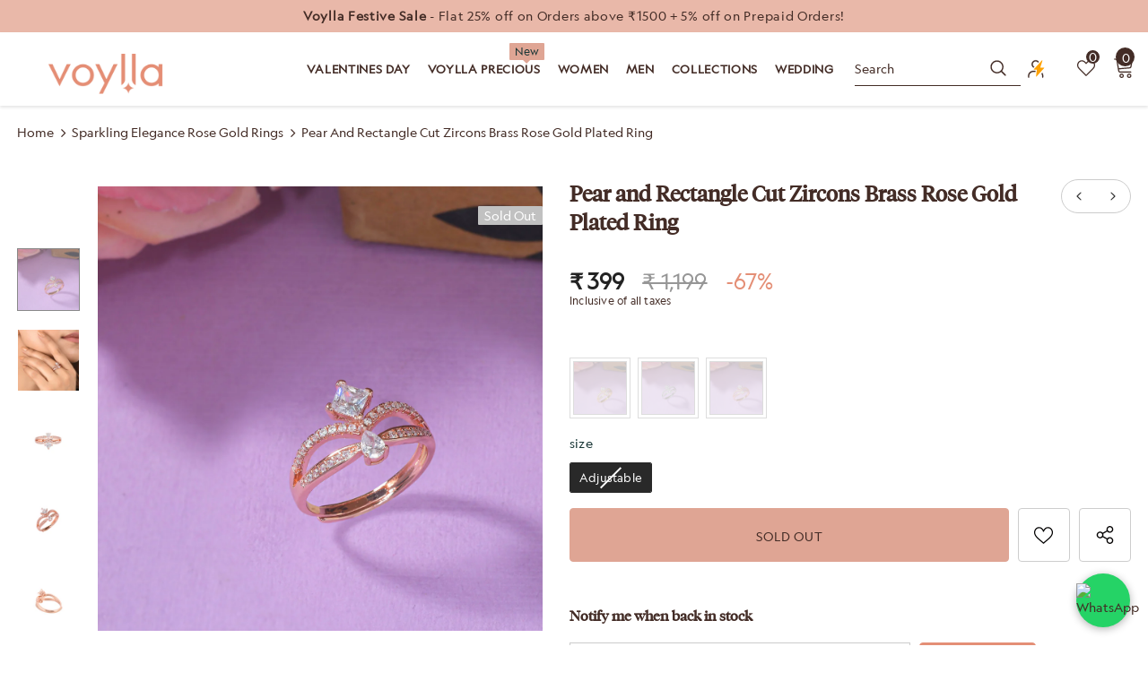

--- FILE ---
content_type: text/html; charset=utf-8
request_url: https://www.voylla.com/collections/sparkling-elegance-rose-gold-rings/products/pear-and-rectangle-cut-zircons-brass-rose-gold-plated-ring-bcjai20122
body_size: 113020
content:
<!doctype html>
<!--[if lt IE 7]><html class="no-js lt-ie9 lt-ie8 lt-ie7" lang="en"> <![endif]-->
<!--[if IE 7]><html class="no-js lt-ie9 lt-ie8" lang="en"> <![endif]-->
<!--[if IE 8]><html class="no-js lt-ie9" lang="en"> <![endif]-->
<!--[if IE 9 ]><html class="ie9 no-js"> <![endif]-->
<!--[if (gt IE 9)|!(IE)]><!--> <html class="no-js" lang="en"> <!--<![endif]-->
<head>
<link rel="alternate" href="https://www.voylla.com" hreflang="en" />
<!-- starapps_core_start -->
<!-- This code is automatically managed by StarApps Studio -->
<!-- Please contact support@starapps.studio for any help -->
<!-- File location: snippets/starapps-core.liquid -->





<!-- starapps_core_end -->




  

  

  <!-- Basic page needs ================================================== -->
  <meta charset="utf-8">
  <meta http-equiv="X-UA-Compatible" content="IE=edge,chrome=1">
  
<script data-spdn = "1" type="text/javascript">
// name of the cookie that stores the source
// change if you have another name
var cookie_name = 'deduplication_cookie';
// cookie lifetime
var days_to_store = 90;
// expected deduplication_cookie value for Admitad
var deduplication_cookie_value = 'admitad';
// name of GET parameter for deduplication
// change if you have another name
var channel_name = 'utm_source';
// a function to get the source from the GET parameter
getSourceParamFromUri = function () {
  var pattern = channel_name + '=([^&]+)';
  var re = new RegExp(pattern);
  return (re.exec(document.location.search) || [])[1] || '';
};


// a function to get the source from the cookie named cookie_name
getSourceCookie = function () {
  var matches = document.cookie.match(new RegExp(
    '(?:^|; )' + cookie_name.replace(/([\.$?*|{}\(\)\[\]\\\/\+^])/g, '\\$1') + '=([^;]*)'
  ));
  return matches ? decodeURIComponent(matches[1]) : undefined;
};
// a function to set the source in the cookie named cookie_name
setSourceCookie = function () {
  var param = getSourceParamFromUri();
  var params = (new URL(document.location)).searchParams;
if (!params.get(channel_name) && params.get('gclid')) { param = 'google' }
else if (!params.get(channel_name) && params.get('fbclid')) { param = 'facebook' }
else if (!params.get(channel_name) && params.get('cjevent')) { param = 'cj' }
else if (!param) { return; }
  var period = days_to_store * 60 * 60 * 24 * 1000; // in seconds
  var expiresDate = new Date((period) + +new Date);
  var cookieString = cookie_name + '=' + param + '; path=/; expires=' + expiresDate.toGMTString();
  document.cookie = cookieString;
  document.cookie = cookieString + '; domain=.' + location.host;
};
// set cookie
setSourceCookie();
</script>

	 <!-- Google Tag Manager -->
<script>(function(w,d,s,l,i){w[l]=w[l]||[];w[l].push({'gtm.start':
new Date().getTime(),event:'gtm.js'});var f=d.getElementsByTagName(s)[0],
j=d.createElement(s),dl=l!='dataLayer'?'&l='+l:'';j.async=true;j.src=
'https://www.googletagmanager.com/gtm.js?id='+i+dl;f.parentNode.insertBefore(j,f);
})(window,document,'script','dataLayer','GTM-PD6VFQ3');</script>
<!-- End Google Tag Manager -->

  

  <!-- Title and description ================================================== -->
   
  <title>
    Pear and Rectangle Cut Zircons Brass Rose Gold Plated Ring
    
    

     &ndash; 
    VOYLLA
    
  </title>
  

  
  <meta name="description" content="Brass ring for women, with classic rose gold plating. Embellished with pear and rectangle cut cubic zirconia gemstones, the ring can be paired with formal and casual looks of all kinds.Caring for your fashion jewelry: We, at Voylla, take care of every piece of jewelry so that you don&#39;t spend hours caring for them. But ">
  

  <!-- Product meta ================================================== -->
  


  <meta property="og:type" content="product">
  <meta property="og:title" content="Pear and Rectangle Cut Zircons Brass Rose Gold Plated Ring">
  
  <meta property="og:image" content="http://www.voylla.com/cdn/shop/products/BCJAI20122_CS_42ae3105-3474-4e73-a64e-4e6b05af14ce_grande.jpg?v=1701617126">
  <meta property="og:image:secure_url" content="https://www.voylla.com/cdn/shop/products/BCJAI20122_CS_42ae3105-3474-4e73-a64e-4e6b05af14ce_grande.jpg?v=1701617126">
  
  <meta property="og:image" content="http://www.voylla.com/cdn/shop/products/BCJAI20122_MS_adba91ba-cd83-4533-8d90-331f23d74095_grande.jpg?v=1701617126">
  <meta property="og:image:secure_url" content="https://www.voylla.com/cdn/shop/products/BCJAI20122_MS_adba91ba-cd83-4533-8d90-331f23d74095_grande.jpg?v=1701617126">
  
  <meta property="og:image" content="http://www.voylla.com/cdn/shop/products/BCJAI20122_01_fcb0a51a-de17-4557-927a-34f2d5164ca3_grande.jpg?v=1701617126">
  <meta property="og:image:secure_url" content="https://www.voylla.com/cdn/shop/products/BCJAI20122_01_fcb0a51a-de17-4557-927a-34f2d5164ca3_grande.jpg?v=1701617126">
  
  <meta property="og:price:amount" content="399">
  <meta property="og:price:currency" content="INR">


  <meta property="og:description" content="Brass ring for women, with classic rose gold plating. Embellished with pear and rectangle cut cubic zirconia gemstones, the ring can be paired with formal and casual looks of all kinds.Caring for your fashion jewelry: We, at Voylla, take care of every piece of jewelry so that you don&#39;t spend hours caring for them. But ">


  <meta property="og:url" content="https://www.voylla.com/products/pear-and-rectangle-cut-zircons-brass-rose-gold-plated-ring-bcjai20122">
  <meta property="og:site_name" content="VOYLLA">
  <!-- /snippets/twitter-card.liquid -->





  <meta name="twitter:card" content="product">
  <meta name="twitter:title" content="Pear and Rectangle Cut Zircons Brass Rose Gold Plated Ring">
  <meta name="twitter:description" content=" Brass ring for women, with classic rose gold plating. Embellished with pear and rectangle cut cubic zirconia gemstones, the ring can be paired with formal and casual looks of all kinds.Caring for your fashion jewelry: We, at Voylla, take care of every piece of jewelry so that you don&#39;t spend hours caring for them. But do remember, fashion jewelry lasts longer when kept dry and free of chemicals. Follow this simple rule: Your jewelry should be the last thing you put on and the first thing you take off.Weight (Gms): 2.3Size (LxW)(Inch): 0.7*0.6Material: BrassPlating: Rose GoldColor: Rose GoldSales Package: 1 RingProduct Code: 8905124469851">
  <meta name="twitter:image" content="https://www.voylla.com/cdn/shop/products/BCJAI20122_CS_42ae3105-3474-4e73-a64e-4e6b05af14ce_medium.jpg?v=1701617126">
  <meta name="twitter:image:width" content="240">
  <meta name="twitter:image:height" content="240">
  <meta name="twitter:label1" content="Price">
  <meta name="twitter:data1" content="₹ 399">
  
  <meta name="twitter:label2" content="Brand">
  <meta name="twitter:data2" content="Voylla">
  



  <!-- Helpers ================================================== -->
  <link rel="canonical" href="https://www.voylla.com/products/pear-and-rectangle-cut-zircons-brass-rose-gold-plated-ring-bcjai20122">
  <link canonical-shop-url="https://www.voylla.com/">
  <meta name="viewport" content="width=device-width,initial-scale=1">
  <link rel="preload" href="//www.voylla.com/cdn/shop/t/142/assets/vendor.min.css?v=145406444472724897731760425041" as="style">
  <link rel="preload" href="//www.voylla.com/cdn/shop/t/142/assets/theme-styles.css?v=9139367614375877661766748358" as="style">
  <link rel="preload" href="//www.voylla.com/cdn/shop/t/142/assets/theme-styles-responsive.css?v=131531722595663105671766745506" as="style">
  <link rel="preload" href="//www.voylla.com/cdn/shop/t/142/assets/theme-settings.min.css?v=5603845508141793301760425041" as="style">
  <link rel="preload" href="//www.voylla.com/cdn/shop/t/142/assets/footer-09.css?v=31723816694365087181760425041" as="style">
  <link rel="preload" href="//www.voylla.com/cdn/shop/t/142/assets/product-skin.css?v=60629851994382655031760425041" as="style">
  <link rel="preload" href="//www.voylla.com/cdn/shop/t/142/assets/layout_style_1170.css?v=93051107529919260101760425041" as="style">
  <link rel="preload" href="//www.voylla.com/cdn/shop/t/142/assets/layout_style_fullwidth.css?v=180071327820194629221760425041" as="style">
  <link rel="preload" href="//www.voylla.com/cdn/shop/t/142/assets/layout_style_flower.css?v=123339213510743989531760425041" as="style">
  <link rel="preload" href="//www.voylla.com/cdn/shop/t/142/assets/layout_style_suppermarket.css?v=134013529854462164031760425041" as="style">
  <link rel="preload" href="//www.voylla.com/cdn/shop/t/142/assets/layout_style_surfup.css?v=91780349417184697091760425041" as="style">
  <link rel="preload" href="//www.voylla.com/cdn/shop/t/142/assets/product-supermarket.css?v=74942155326015621911766749259" as="style">
 
  <link rel="preload" href="//www.voylla.com/cdn/shop/t/142/assets/Custom.css?v=50273575072319159961768290135" as="style">
  <link rel="preload" href="//www.voylla.com/cdn/shop/t/142/assets/Custom_button.css?v=49017345986373873991760694170" as="style">

  <link rel="preconnect" href="https://www.googletagmanager.com/">
  <link rel="preconnect" href="https://www.artfut.com">
  <link rel="preconnect" href="https://www.facebook.com">
  <link rel="preconnect" href="https://www.google.com">
  <link rel="preconnect" href="https://www.pxucdn.com">
  <link rel="preconnect" href="https://www.youtube.com">
  <link rel="preconnect" href="https://www.google-analytics.com">
  <link rel="preconnect" href="https://www.googleadservices.com">
  <link href="https://www.codeblackbelt.com">
  <link rel="preconnect" href="https://cdn.shopify.com" >
  <link rel="preconnect" href="https://connect.facebook.net/en_US/fbevents.js">
  <link href="https://fonts.shopifycdn.com/montserrat/montserrat_n5.e72d00d31ae5399d260a80ec70322c62c1819762.woff2?h1=dm95bGxhLmNvbQ&h2=dGhlbGFiZWxsaWZlLXZveWxsYS5hY2NvdW50Lm15c2hvcGlmeS5jb20&hmac=f724806aea785941551637084ba5e88d1763ce88f165495e51d9d9afff944915
">
     <link rel="stylesheet" href="https://cdnjs.cloudflare.com/ajax/libs/OwlCarousel2/2.2.1/assets/owl.carousel.min.css">	
    <link rel="stylesheet" href="https://cdnjs.cloudflare.com/ajax/libs/OwlCarousel2/2.2.1/assets/owl.theme.default.min.css">
   
 
  <!-- Favicon -->
  
  <link rel="shortcut icon" href="//www.voylla.com/cdn/shop/files/Skype_Picture_2022_06_03T15_27_08_641Z_32x32.png?v=1654270331" type="image/png">
  
  
  <!-- Styles -->
  <style>
    

        
        
        
        

        @font-face { font-display: swap;
  font-family: Montserrat;
  font-weight: 400;
  font-style: normal;
  src: url("//www.voylla.com/cdn/fonts/montserrat/montserrat_n4.81949fa0ac9fd2021e16436151e8eaa539321637.woff2") format("woff2"),
       url("//www.voylla.com/cdn/fonts/montserrat/montserrat_n4.a6c632ca7b62da89c3594789ba828388aac693fe.woff") format("woff");
}

        @font-face { font-display: swap;
  font-family: Montserrat;
  font-weight: 500;
  font-style: normal;
  src: url("//www.voylla.com/cdn/fonts/montserrat/montserrat_n5.07ef3781d9c78c8b93c98419da7ad4fbeebb6635.woff2") format("woff2"),
       url("//www.voylla.com/cdn/fonts/montserrat/montserrat_n5.adf9b4bd8b0e4f55a0b203cdd84512667e0d5e4d.woff") format("woff");
}

        @font-face { font-display: swap;
  font-family: Montserrat;
  font-weight: 600;
  font-style: normal;
  src: url("//www.voylla.com/cdn/fonts/montserrat/montserrat_n6.1326b3e84230700ef15b3a29fb520639977513e0.woff2") format("woff2"),
       url("//www.voylla.com/cdn/fonts/montserrat/montserrat_n6.652f051080eb14192330daceed8cd53dfdc5ead9.woff") format("woff");
}

        @font-face { font-display: swap;
  font-family: Montserrat;
  font-weight: 700;
  font-style: normal;
  src: url("//www.voylla.com/cdn/fonts/montserrat/montserrat_n7.3c434e22befd5c18a6b4afadb1e3d77c128c7939.woff2") format("woff2"),
       url("//www.voylla.com/cdn/fonts/montserrat/montserrat_n7.5d9fa6e2cae713c8fb539a9876489d86207fe957.woff") format("woff");
}


		    

        
			      
        
    
    :root {
      --font_size: 14px;
      --font_size_minus1: 13px;
      --font_size_minus2: 12px;
      --font_size_minus3: 11px;
      --font_size_minus4: 10px;
      --font_size_plus1: 15px;
      --font_size_plus2: 16px;
      --font_size_plus3: 17px;
      --font_size_plus4: 18px;
      --font_size_plus5: 19px;
      --font_size_plus6: 20px;
      --font_size_plus7: 21px;
      --font_size_plus8: 22px;
      --font_size_plus9: 23px;
      --font_size_plus10: 24px;
      --font_size_plus11: 25px;
      --font_size_plus12: 26px;
      --font_size_plus13: 27px;
      --font_size_plus14: 28px;
      --font_size_plus15: 29px;
      --font_size_plus16: 30px;
      --font_size_plus18: 32px;
      --font_size_plus21: 35px;
      --font_size_plus22: 36px;
      --font_size_plus23: 37px;
      --font_size_plus24: 38px;
      --font_size_plus29: 43px;
      --font_size_plus33: 47px;
      --font_size_plus34: 48px;

	  --fonts_name: Montserrat,sans-serif;
	  --fonts_name_2: Montserrat,sans-serif;

      /* Color */
      --body_bg: #ffffff;
      --body_color: #432c26;
      --link_color: #432c26;
      --link_color_hover: #dfa594;
      --link_color_underline: rgba(67, 44, 38, 0.3);

      /* Breadcrumb */
      --breadcrumb_color : #432c26;
      --breadcrumb_text_transform : capitalize;

      /* Header and Title */
      --page_title_font_size: 20px;
      --page_title_font_size_minus4: 16px;
      --page_title_font_size_minus6: 14px;
      --page_title_font_size_plus5: 25px;
      --page_title_color: #432c26;
      --page_title_text_align : center;
      --page_title_color_underline: rgba(67, 44, 38, 0.3);

      /* Product  */
      --product_name_font_size: 12px;
      --product_name_line_height: 24px;
      --product_text_transform: none;
      --product_name_font_weight: 400;
      --product_name_text_align: center;
      --product_vendor_text_transform: capitalize;
      --product_vendor_font_weight: 600;
      --product_vendor_font_size: 16px;

      --color_title_pr: #432c26;
      --color_title_pr_hover: #dfa594;
      --color_title_pr_hover_underline: rgba(223, 165, 148, 0.3);
      --color_vendor : #432c26;
      --sale_text : #432c26;
      --bg_sale : #e95144;
      --custom_label_text : #f8f8f8;
      --custom_label_bg : #432c26;
      --bundle_label_text : #fff;
      --bundle_label_bg : #432c26;
      --new_label_text : #432c26;
      --new_label_bg : #fff;
      --new_label_border : #f6f6f6;
      --sold_out_text : #fff;
      --bg_sold_out : #c1c1c1;
      --color_price: #432c26;
      --color_price_sale: #F44336;
      --color_compare_price: #969696;
      --color_compare_product: #432c26;
      
        --color_quick_view: #432c26;
        
          --bg_quick_view: rgba(67, 44, 38, 0.4);
        
      
      --border_quick_view: transparent;
      --color_wishlist: #432c26;
      --bg_wishlist: #ffffff;
      --border_wishlist: #432c26;
      --bg_wishlist_active: #dfa594;

      /* Button 1 */
      --background_1: #f8f8f8;
      --color_1 : #432c26;
      --border_1 : #f8f8f8;

      /* Button 2 */
      --background_2: #f8f8f8;
      --color_2 : #432c26;
      --border_2 : #f8f8f8;

      /* Button 3 */
      --background_3: #f8f8f8;
      --color_3 : #432c26;
      --border_3 : #f8f8f8;

      /* Button Add To Cart */
      --color_add_to_cart : #432c26;
      --border_add_to_cart : #dfa594;
      --background_add_to_cart : #dfa594;

      --color_add_to_cart_hover : #f8f8f8;
      --border_add_to_cart_hover : #dfa594;
      --background_add_to_cart_hover : #dfa594;


      /* Button */
      
        --button_font_family: Montserrat,sans-serif;
      
      --button_font_size: px;
      --button_font_weight: ;
      --button_border_radius: px;
      --button_border_width: px;
      --button_border_style: ;
      --button_text_align: ;
      --button_text_transform: ;
      --button_letter_spacing: ;
      --button_padding_top: px;
      --button_padding_bottom: px;
      --button_padding_left: px;
      --button_padding_right: px;

      

      /* Border Color */
      --border_widget_title : #e0e0e0;
      --border_color_1 : #ebebeb;
      --border_color_2: #e7e7e7;
      --border_page_title: #eaeaea;
      --border_input: #cbcbcb;
      --border_checkbox: #d0d0d0;
      --border_dropdown: #dadada;
      --border_bt_sidebar : #f6f6f6;
      --color_icon_drop: #6b6b6b;

      
          --color_ipt: #3c3c3c;
        

      
        
          --color_slick_arrow: #323232;
          --color_border_slick_arrow: #cccccc;
          --color_bg_slick_arrow: #ffffff;
        
      

      /*color Mobile*/

      --color_menu_mb: #432c26;
      --color_menu_level3: #432c26;

      /* Mixin ================= */
      

  		  
  			    --font_size_btn: var(--font_size);
        

        
          --padding_btn: 10px 15px 9px; 
        

        
          --letter_spacing_btn: .05em;
        

        
          --padding_btn_qv_add_to_cart: 12px 15px 10px;
        
          --padding_btn_bundle: 10px 15px 8px 15px;
        

      
      
          --color-price-box: var(--color_compare_price);
      

      --color_review: #ffeb00;
      --color_review_empty: #e6e6e6;

      --border-product-image: #e6e6e6;

      
      --border-radius-17: 0;
      --border-radius-50: 0;
      

      --ask_an_expert_positon: 20vh;
      --ask_an_expert_positon_tb: 14vh;
    }
</style>
  <link href="//www.voylla.com/cdn/shop/t/142/assets/vendor.min.css?v=145406444472724897731760425041" rel="stylesheet" type="text/css" media="all" />
<link href="//www.voylla.com/cdn/shop/t/142/assets/theme-styles.css?v=9139367614375877661766748358" rel="stylesheet" type="text/css" media="all" />
<link href="//www.voylla.com/cdn/shop/t/142/assets/theme-styles-responsive.css?v=131531722595663105671766745506" rel="stylesheet" type="text/css" media="all" />
<link href="//www.voylla.com/cdn/shop/t/142/assets/theme-settings.min.css?v=5603845508141793301760425041" rel="stylesheet" type="text/css" media="all" />



















	<link href="//www.voylla.com/cdn/shop/t/142/assets/footer-09.css?v=31723816694365087181760425041" rel="stylesheet" type="text/css" media="all" />





	<link href="//www.voylla.com/cdn/shop/t/142/assets/product-supermarket.css?v=74942155326015621911766749259" rel="stylesheet" type="text/css" media="all" />














	<link href="//www.voylla.com/cdn/shop/t/142/assets/Custom.css?v=50273575072319159961768290135" rel="stylesheet" type="text/css" media="all" />
	<link href="//www.voylla.com/cdn/shop/t/142/assets/Custom_button.css?v=49017345986373873991760694170" rel="stylesheet" type="text/css" media="all" />



  
   <!-- Scripts -->
  <script src="//www.voylla.com/cdn/shop/t/142/assets/jquery.min.js?v=74721525869110791951760425041"  data-spdn = "1"> </script>
<script src="//www.voylla.com/cdn/shop/t/142/assets/jquery-cookie.min.js?v=72365755745404048181760425041"  data-spdn = "1"> </script>
<script src="//www.voylla.com/cdn/shop/t/142/assets/lazysizes.min.js?v=84414966064882348651760425041"  data-spdn = "1"></script>

<script data-spdn = "1">
  	window.lazySizesConfig = window.lazySizesConfig || {};
    lazySizesConfig.loadMode = 1;
    window.lazySizesConfig.init = false;
    lazySizes.init();
  
    window.ajax_cart = "none";
    window.money_format = "₹ {{amount_no_decimals}}";//"₹ {{amount_no_decimals}}";
    window.shop_currency = "INR";
    window.show_multiple_currencies = false;
    window.use_color_swatch = true;
    window.product_variant_name = true;
        window.color_swatch_style = "normal";
    window.enable_sidebar_multiple_choice = true;
    window.file_url = "//www.voylla.com/cdn/shop/files/?v=37056";
    window.asset_url = "";
    window.router = "";
    window.swatch_recently = "color";
    window.label_sale = "discount_sale";
    window.layout_style = "layout_style_1";
    window.layout_home = "layout_home_7";
    window.product_style = "supermarket";
    window.category_style = "skin_1";
    window.layout_body = "full";
        
    window.inventory_text = {
        in_stock: "In stock",
        many_in_stock: "Many in stock",
        out_of_stock: "Out of stock",
        add_to_cart: "Add to cart",
        add_all_to_cart: "Add all to Cart",
        sold_out: "Sold Out",
        select_options : "Select options",
        unavailable: "Sold Out",
        view_all_collection: "View All",
        no_more_product: "No more product",
        show_options: "Show Variants",
        hide_options: "Hide Variants",
        adding : "Adding",
        thank_you : "Thank You",
        add_more : "Add More",
        cart_feedback : "Added",
        add_wishlist : "Add to Wish List",
        remove_wishlist : "Remove Wish List",
        add_wishlist_1 : "Add to wishlist",
        remove_wishlist_1 : "Remove wishlist",
        previous: "Prev",
        next: "Next",
      	pre_order : "Pre Order",
        hotStock: "Hurry up! only [inventory] left",
        view_more: "View All",
        view_less : "View Less",
        show_more: "Show More",
        show_less : "Show Less",
        days : "Days",
        hours : "Hours",
        mins : "Mins",
        secs : "Secs",

        customlabel: "Custom Label",
        newlabel: "New",
        salelabel: "Sale",
        soldoutlabel: "Sold Out",
        bundlelabel: "Bundle",

        message_compare : "You must select at least two products to compare!",
        message_iscart : "is added to your shopping cart.",

        add_compare : "Add to compare",
        remove_compare : "Remove compare",
        remove: "Remove",
        warning_quantity: "Maximum quantity",
    };
    window.multi_lang = false;
    window.collection_pagination_type = "scroll";

    window.newsletter_popup = false;
    window.hidden_newsletter = false;
    window.option_ptoduct1 = "size";
    window.option_ptoduct2 = "color";
    window.option_ptoduct3 = "option 3"

    /* Free Shipping Message */
    window.free_shipping_color1 = "#F44336";  
    window.free_shipping_color2 = "#FF9800";
    window.free_shipping_color3 = "#69c69c";
    window.free_shipping_price = 800;
    window.free_shipping_text = {
        free_shipping_message_1: "You qualify for free shipping!",
        free_shipping_message_2:"Only",
        free_shipping_message_3: "away from",
        free_shipping_message_4: "free shipping",
        free_shipping_1: "Free",
        free_shipping_2: "TBD",
    }

</script>

  <link rel="preload" href="//www.voylla.com/cdn/shop/t/142/assets/jquery.min.js?v=74721525869110791951760425041" as="script">
  <script src="//www.voylla.com/cdn/shop/t/142/assets/halo.slide-collection.js?v=174982410531041614601760425041" defer></script>
  <!-- Header hook for plugins ================================ -->

  <!-- Header hook for plugins Begins ================================ -->
  <script>window.performance && window.performance.mark && window.performance.mark('shopify.content_for_header.start');</script><meta name="google-site-verification" content="8bu53im41Y7gGtzFSYsawXQsu3Mwd3MJMikaYagGlNA">
<meta id="shopify-digital-wallet" name="shopify-digital-wallet" content="/61094723750/digital_wallets/dialog">
<link rel="alternate" type="application/json+oembed" href="https://www.voylla.com/products/pear-and-rectangle-cut-zircons-brass-rose-gold-plated-ring-bcjai20122.oembed">
<script async="async" src="/checkouts/internal/preloads.js?locale=en-IN"></script>
<script id="shopify-features" type="application/json">{"accessToken":"92a1cb22ee4813cc35dd6b4e5643e04e","betas":["rich-media-storefront-analytics"],"domain":"www.voylla.com","predictiveSearch":true,"shopId":61094723750,"locale":"en"}</script>
<script>var Shopify = Shopify || {};
Shopify.shop = "thelabellife-voylla.myshopify.com";
Shopify.locale = "en";
Shopify.currency = {"active":"INR","rate":"1.0"};
Shopify.country = "IN";
Shopify.theme = {"name":"Copy of voylla_shopify\/main | Kwikpass","id":147367166118,"schema_name":"Ella","schema_version":"5.1.0","theme_store_id":null,"role":"main"};
Shopify.theme.handle = "null";
Shopify.theme.style = {"id":null,"handle":null};
Shopify.cdnHost = "www.voylla.com/cdn";
Shopify.routes = Shopify.routes || {};
Shopify.routes.root = "/";</script>
<script type="module">!function(o){(o.Shopify=o.Shopify||{}).modules=!0}(window);</script>
<script>!function(o){function n(){var o=[];function n(){o.push(Array.prototype.slice.apply(arguments))}return n.q=o,n}var t=o.Shopify=o.Shopify||{};t.loadFeatures=n(),t.autoloadFeatures=n()}(window);</script>
<script id="shop-js-analytics" type="application/json">{"pageType":"product"}</script>
<script defer="defer" async type="module" src="//www.voylla.com/cdn/shopifycloud/shop-js/modules/v2/client.init-shop-cart-sync_BdyHc3Nr.en.esm.js"></script>
<script defer="defer" async type="module" src="//www.voylla.com/cdn/shopifycloud/shop-js/modules/v2/chunk.common_Daul8nwZ.esm.js"></script>
<script type="module">
  await import("//www.voylla.com/cdn/shopifycloud/shop-js/modules/v2/client.init-shop-cart-sync_BdyHc3Nr.en.esm.js");
await import("//www.voylla.com/cdn/shopifycloud/shop-js/modules/v2/chunk.common_Daul8nwZ.esm.js");

  window.Shopify.SignInWithShop?.initShopCartSync?.({"fedCMEnabled":true,"windoidEnabled":true});

</script>
<script>(function() {
  var isLoaded = false;
  function asyncLoad() {
    if (isLoaded) return;
    isLoaded = true;
    var urls = ["https:\/\/cdn.jsdelivr.net\/gh\/apphq\/slidecart-dist@master\/slidecarthq-forward.js?4\u0026shop=thelabellife-voylla.myshopify.com","https:\/\/discountz-app-317512.ey.r.appspot.com\/public\/storefront.js?shop=thelabellife-voylla.myshopify.com","https:\/\/cdn.giftcardpro.app\/build\/storefront\/storefront.js?shop=thelabellife-voylla.myshopify.com"];
    for (var i = 0; i < urls.length; i++) {
      var s = document.createElement('script');
      s.type = 'text/javascript';
      s.async = true;
      s.src = urls[i];
      var x = document.getElementsByTagName('script')[0];
      x.parentNode.insertBefore(s, x);
    }
  };
  if(window.attachEvent) {
    window.attachEvent('onload', asyncLoad);
  } else {
    window.addEventListener('load', asyncLoad, false);
  }
})();</script>
<script id="__st">var __st={"a":61094723750,"offset":19800,"reqid":"8a24f17b-8664-471c-8d76-2e45606ffbd2-1769030013","pageurl":"www.voylla.com\/collections\/sparkling-elegance-rose-gold-rings\/products\/pear-and-rectangle-cut-zircons-brass-rose-gold-plated-ring-bcjai20122","u":"3c924039296c","p":"product","rtyp":"product","rid":7594174382246};</script>
<script>window.ShopifyPaypalV4VisibilityTracking = true;</script>
<script id="form-persister">!function(){'use strict';const t='contact',e='new_comment',n=[[t,t],['blogs',e],['comments',e],[t,'customer']],o='password',r='form_key',c=['recaptcha-v3-token','g-recaptcha-response','h-captcha-response',o],s=()=>{try{return window.sessionStorage}catch{return}},i='__shopify_v',u=t=>t.elements[r],a=function(){const t=[...n].map((([t,e])=>`form[action*='/${t}']:not([data-nocaptcha='true']) input[name='form_type'][value='${e}']`)).join(',');var e;return e=t,()=>e?[...document.querySelectorAll(e)].map((t=>t.form)):[]}();function m(t){const e=u(t);a().includes(t)&&(!e||!e.value)&&function(t){try{if(!s())return;!function(t){const e=s();if(!e)return;const n=u(t);if(!n)return;const o=n.value;o&&e.removeItem(o)}(t);const e=Array.from(Array(32),(()=>Math.random().toString(36)[2])).join('');!function(t,e){u(t)||t.append(Object.assign(document.createElement('input'),{type:'hidden',name:r})),t.elements[r].value=e}(t,e),function(t,e){const n=s();if(!n)return;const r=[...t.querySelectorAll(`input[type='${o}']`)].map((({name:t})=>t)),u=[...c,...r],a={};for(const[o,c]of new FormData(t).entries())u.includes(o)||(a[o]=c);n.setItem(e,JSON.stringify({[i]:1,action:t.action,data:a}))}(t,e)}catch(e){console.error('failed to persist form',e)}}(t)}const f=t=>{if('true'===t.dataset.persistBound)return;const e=function(t,e){const n=function(t){return'function'==typeof t.submit?t.submit:HTMLFormElement.prototype.submit}(t).bind(t);return function(){let t;return()=>{t||(t=!0,(()=>{try{e(),n()}catch(t){(t=>{console.error('form submit failed',t)})(t)}})(),setTimeout((()=>t=!1),250))}}()}(t,(()=>{m(t)}));!function(t,e){if('function'==typeof t.submit&&'function'==typeof e)try{t.submit=e}catch{}}(t,e),t.addEventListener('submit',(t=>{t.preventDefault(),e()})),t.dataset.persistBound='true'};!function(){function t(t){const e=(t=>{const e=t.target;return e instanceof HTMLFormElement?e:e&&e.form})(t);e&&m(e)}document.addEventListener('submit',t),document.addEventListener('DOMContentLoaded',(()=>{const e=a();for(const t of e)f(t);var n;n=document.body,new window.MutationObserver((t=>{for(const e of t)if('childList'===e.type&&e.addedNodes.length)for(const t of e.addedNodes)1===t.nodeType&&'FORM'===t.tagName&&a().includes(t)&&f(t)})).observe(n,{childList:!0,subtree:!0,attributes:!1}),document.removeEventListener('submit',t)}))}()}();</script>
<script integrity="sha256-4kQ18oKyAcykRKYeNunJcIwy7WH5gtpwJnB7kiuLZ1E=" data-source-attribution="shopify.loadfeatures" defer="defer" src="//www.voylla.com/cdn/shopifycloud/storefront/assets/storefront/load_feature-a0a9edcb.js" crossorigin="anonymous"></script>
<script data-source-attribution="shopify.dynamic_checkout.dynamic.init">var Shopify=Shopify||{};Shopify.PaymentButton=Shopify.PaymentButton||{isStorefrontPortableWallets:!0,init:function(){window.Shopify.PaymentButton.init=function(){};var t=document.createElement("script");t.src="https://www.voylla.com/cdn/shopifycloud/portable-wallets/latest/portable-wallets.en.js",t.type="module",document.head.appendChild(t)}};
</script>
<script data-source-attribution="shopify.dynamic_checkout.buyer_consent">
  function portableWalletsHideBuyerConsent(e){var t=document.getElementById("shopify-buyer-consent"),n=document.getElementById("shopify-subscription-policy-button");t&&n&&(t.classList.add("hidden"),t.setAttribute("aria-hidden","true"),n.removeEventListener("click",e))}function portableWalletsShowBuyerConsent(e){var t=document.getElementById("shopify-buyer-consent"),n=document.getElementById("shopify-subscription-policy-button");t&&n&&(t.classList.remove("hidden"),t.removeAttribute("aria-hidden"),n.addEventListener("click",e))}window.Shopify?.PaymentButton&&(window.Shopify.PaymentButton.hideBuyerConsent=portableWalletsHideBuyerConsent,window.Shopify.PaymentButton.showBuyerConsent=portableWalletsShowBuyerConsent);
</script>
<script data-source-attribution="shopify.dynamic_checkout.cart.bootstrap">document.addEventListener("DOMContentLoaded",(function(){function t(){return document.querySelector("shopify-accelerated-checkout-cart, shopify-accelerated-checkout")}if(t())Shopify.PaymentButton.init();else{new MutationObserver((function(e,n){t()&&(Shopify.PaymentButton.init(),n.disconnect())})).observe(document.body,{childList:!0,subtree:!0})}}));
</script>

<script>window.performance && window.performance.mark && window.performance.mark('shopify.content_for_header.end');</script>
<!-- Header hook for plugins Ends ================================ -->

  <!--[if lt IE 9]>
  <script src="//html5shiv.googlecode.com/svn/trunk/html5.js" type="text/javascript"></script>
  <![endif]-->
  <!-- GTM script- 31.07.24 -->
  <script>(function (w, d, s, l, i) {
      w[l] = w[l] || []; w[l].push({
        'gtm.start':
          new Date().getTime(), event: 'gtm.js'
      }); var f = d.getElementsByTagName(s)[0],
        j = d.createElement(s), dl = l != 'dataLayer' ? '&l=' + l : ''; j.async = true; j.src =
          'https://www.googletagmanager.com/gtm.js?id=' + i + dl; f.parentNode.insertBefore(j, f);
    })(window, document, 'script', 'dataLayer', 'GTM-PD6VFQ3');</script>
  
  <!-- End GTM script-->
  
  <!-- Global site tag (gtag.js) - Google Ads -->
  <script async src="https://www.googletagmanager.com/gtag/js?id=AW-623814377"></script>
  <script>
    window.dataLayer = window.dataLayer || [];
    function gtag() { dataLayer.push(arguments); }
    gtag('js', new Date());

    gtag('config', 'AW-623814377');
  </script>
<!--  Google analytics code -->
 	<script async src="https://www.googletagmanager.com/gtag/js?id=AW-623814377" defer></script>
	<script>
	 window.dataLayer = window.dataLayer || [];
	 function gtag(){dataLayer.push(arguments);}
	 gtag('js', new Date());
	 gtag('config', 'AW-623814377', {'use_amp_client_id': true,'send_page_view': false});
	</script>
  <!--  Google analytics code -->
        <script>
          (function(a,s,y,n,c,h,i,d,e){s.className+=' '+y;h.start=1*new Date;
		h.end=i=function(){s.className=s.className.replace(RegExp(' ?'+y),'')};
		(a[n]=a[n]||[]).hide=h;setTimeout(function(){i();h.end=null},c);h.timeout=c;
		})(window,document.documentElement,'async-hide','dataLayer',4000,
		{'GTM-PSHZLKS':true});
        </script>
		<script>
	      (function(i,s,o,g,r,a,m){i['GoogleAnalyticsObject']=r;i[r]=i[r]||function(){
	      (i[r].q=i[r].q||[]).push(arguments)},i[r].l=1*new Date();a=s.createElement(o),
	      m=s.getElementsByTagName(o)[0];a.async=1;a.src=g;m.parentNode.insertBefore(a,m)
	      })(window,document,'script','https://www.google-analytics.com/analytics.js','ga');
	      ga('create', 'UA-29059432-1', 'auto', {'useAmpClientId': true});
	      ga('require', 'ec');
	      ga('require', 'GTM-PSHZLKS');
		  ga('set', '&cu', 'INR');
	    </script>

  
  
  
  <script>

    Shopify.productOptionsMap = {};
    Shopify.quickViewOptionsMap = {};

    Shopify.updateOptionsInSelector = function(selectorIndex, wrapperSlt) {
        Shopify.optionsMap = wrapperSlt === '.product' ? Shopify.productOptionsMap : Shopify.quickViewOptionsMap;

        switch (selectorIndex) {
            case 0:
                var key = 'root';
                var selector = $(wrapperSlt + ' .single-option-selector:eq(0)');
                break;
            case 1:
                var key = $(wrapperSlt + ' .single-option-selector:eq(0)').val();
                var selector = $(wrapperSlt + ' .single-option-selector:eq(1)');
                break;
            case 2:
                var key = $(wrapperSlt + ' .single-option-selector:eq(0)').val();
                key += ' / ' + $(wrapperSlt + ' .single-option-selector:eq(1)').val();
                var selector = $(wrapperSlt + ' .single-option-selector:eq(2)');
        }

        var initialValue = selector.val();
        selector.empty();

        var availableOptions = Shopify.optionsMap[key];

        if (availableOptions && availableOptions.length) {
            for (var i = 0; i < availableOptions.length; i++) {
                var option = availableOptions[i].replace('-sold-out','');
                var newOption = $('<option></option>').val(option).html(option);

                selector.append(newOption);
            }

            $(wrapperSlt + ' .swatch[data-option-index="' + selectorIndex + '"] .swatch-element').each(function() {
                // debugger;
                if ($.inArray($(this).attr('data-value'), availableOptions) !== -1) {
                    $(this).addClass('available').removeClass('soldout').find(':radio').prop('disabled',false).prop('checked',true);
                }
                else {
                    if ($.inArray($(this).attr('data-value') + '-sold-out', availableOptions) !== -1) {
                        $(this).addClass('available').addClass('soldout').find(':radio').prop('disabled',false).prop('checked',true);
                    } else {
                        $(this).removeClass('available').addClass('soldout').find(':radio').prop('disabled',true).prop('checked',false);
                    }
                    
                }
            });

            if ($.inArray(initialValue, availableOptions) !== -1) {
                selector.val(initialValue);
            }

            selector.trigger('change');
        };
    };

    Shopify.linkOptionSelectors = function(product, wrapperSlt, check) {
        // Building our mapping object.
        Shopify.optionsMap = wrapperSlt === '.product' ? Shopify.productOptionsMap : Shopify.quickViewOptionsMap;
        var arr_1= [],
            arr_2= [],
            arr_3= [];

        Shopify.optionsMap['root'] == [];
        for (var i = 0; i < product.variants.length; i++) {
            var variant = product.variants[i];
            if (variant) {
                var key1 = variant.option1;
                var key2 = variant.option1 + ' / ' + variant.option2;
                Shopify.optionsMap[key1] = [];
                Shopify.optionsMap[key2] = [];
            }
        }
        for (var i = 0; i < product.variants.length; i++) {
            var variant = product.variants[i];
            if (variant) {
                if (window.use_color_swatch) {
                    if (variant.available) {
                        // Gathering values for the 1st drop-down.
                        Shopify.optionsMap['root'] = Shopify.optionsMap['root'] || [];

                        // if ($.inArray(variant.option1 + '-sold-out', Shopify.optionsMap['root']) !== -1) {
                        //     Shopify.optionsMap['root'].pop();
                        // } 

                        arr_1.push(variant.option1);
                        arr_1 = $.unique(arr_1);

                        Shopify.optionsMap['root'].push(variant.option1);

                        Shopify.optionsMap['root'] = Shopify.uniq(Shopify.optionsMap['root']);

                        // Gathering values for the 2nd drop-down.
                        if (product.options.length > 1) {
                        var key = variant.option1;
                            Shopify.optionsMap[key] = Shopify.optionsMap[key] || [];
                            // if ($.inArray(variant.option2 + '-sold-out', Shopify.optionsMap[key]) !== -1) {
                            //     Shopify.optionsMap[key].pop();
                            // } 
                            Shopify.optionsMap[key].push(variant.option2);
                            if ($.inArray(variant.option2, arr_2) === -1) {
                                arr_2.push(variant.option2);
                                arr_2 = $.unique(arr_2);
                            }
                            Shopify.optionsMap[key] = Shopify.uniq(Shopify.optionsMap[key]);
                        }

                        // Gathering values for the 3rd drop-down.
                        if (product.options.length === 3) {
                            var key = variant.option1 + ' / ' + variant.option2;
                            Shopify.optionsMap[key] = Shopify.optionsMap[key] || [];
                            Shopify.optionsMap[key].push(variant.option3);

                            if ($.inArray(variant.option3, arr_3) === -1) {
                                arr_3.push(variant.option3);
                                arr_3 = $.unique(arr_3);
                            }
                            
                            Shopify.optionsMap[key] = Shopify.uniq(Shopify.optionsMap[key]);
                        }
                    } else {
                        // Gathering values for the 1st drop-down.
                        Shopify.optionsMap['root'] = Shopify.optionsMap['root'] || [];
                        if ($.inArray(variant.option1, arr_1) === -1) {
                            Shopify.optionsMap['root'].push(variant.option1 + '-sold-out');
                        }
                        
                        Shopify.optionsMap['root'] = Shopify.uniq(Shopify.optionsMap['root']);

                        // Gathering values for the 2nd drop-down.
                        if (product.options.length > 1) {
                            var key = variant.option1;
                            Shopify.optionsMap[key] = Shopify.optionsMap[key] || [];
                            // Shopify.optionsMap[key].push(variant.option2);

                            // if ($.inArray(variant.option2, arr_2) === -1) {
                                Shopify.optionsMap[key].push(variant.option2 + '-sold-out');
                            // }
                            
                            Shopify.optionsMap[key] = Shopify.uniq(Shopify.optionsMap[key]);
                        }

                        // Gathering values for the 3rd drop-down.
                        if (product.options.length === 3) {
                            var key = variant.option1 + ' / ' + variant.option2;
                            Shopify.optionsMap[key] = Shopify.optionsMap[key] || [];
//                             if ($.inArray(variant.option3, arr_3) === -1) {
                                Shopify.optionsMap[key].push(variant.option3 + '-sold-out');
//                             }
                            Shopify.optionsMap[key] = Shopify.uniq(Shopify.optionsMap[key]);
                        }

                    }
                } else {
                    // Gathering values for the 1st drop-down.
                    if (check) {
                        if (variant.available) {
                            Shopify.optionsMap['root'] = Shopify.optionsMap['root'] || [];
                            Shopify.optionsMap['root'].push(variant.option1);
                            Shopify.optionsMap['root'] = Shopify.uniq(Shopify.optionsMap['root']);

                            // Gathering values for the 2nd drop-down.
                            if (product.options.length > 1) {
                            var key = variant.option1;
                                Shopify.optionsMap[key] = Shopify.optionsMap[key] || [];
                                Shopify.optionsMap[key].push(variant.option2);
                                Shopify.optionsMap[key] = Shopify.uniq(Shopify.optionsMap[key]);
                            }

                            // Gathering values for the 3rd drop-down.
                            if (product.options.length === 3) {
                                var key = variant.option1 + ' / ' + variant.option2;
                                Shopify.optionsMap[key] = Shopify.optionsMap[key] || [];
                                Shopify.optionsMap[key].push(variant.option3);
                                Shopify.optionsMap[key] = Shopify.uniq(Shopify.optionsMap[key]);
                            }
                        }
                    } else {
                        Shopify.optionsMap['root'] = Shopify.optionsMap['root'] || [];

                        Shopify.optionsMap['root'].push(variant.option1);
                        Shopify.optionsMap['root'] = Shopify.uniq(Shopify.optionsMap['root']);

                        // Gathering values for the 2nd drop-down.
                        if (product.options.length > 1) {
                        var key = variant.option1;
                            Shopify.optionsMap[key] = Shopify.optionsMap[key] || [];
                            Shopify.optionsMap[key].push(variant.option2);
                            Shopify.optionsMap[key] = Shopify.uniq(Shopify.optionsMap[key]);
                        }

                        // Gathering values for the 3rd drop-down.
                        if (product.options.length === 3) {
                            var key = variant.option1 + ' / ' + variant.option2;
                            Shopify.optionsMap[key] = Shopify.optionsMap[key] || [];
                            Shopify.optionsMap[key].push(variant.option3);
                            Shopify.optionsMap[key] = Shopify.uniq(Shopify.optionsMap[key]);
                        }
                    }
                    
                }
            }
        };

        // Update options right away.
        Shopify.updateOptionsInSelector(0, wrapperSlt);

        if (product.options.length > 1) Shopify.updateOptionsInSelector(1, wrapperSlt);
        if (product.options.length === 3) Shopify.updateOptionsInSelector(2, wrapperSlt);

        // When there is an update in the first dropdown.
        $(wrapperSlt + " .single-option-selector:eq(0)").change(function() {
            Shopify.updateOptionsInSelector(1, wrapperSlt);
            if (product.options.length === 3) Shopify.updateOptionsInSelector(2, wrapperSlt);
            return true;
        });

        // When there is an update in the second dropdown.
        $(wrapperSlt + " .single-option-selector:eq(1)").change(function() {
            if (product.options.length === 3) Shopify.updateOptionsInSelector(2, wrapperSlt);
            return true;
        });
    };
</script>
  
  <script data-spdn = "1" defer nomodule src="https://unpkg.com/@google/model-viewer/dist/model-viewer-legacy.js"></script>
  

 <script data-spdn = "1">
      function getParameterByName(name, url = window.location.href) {
        name = name.replace(/[\[\]]/g, '\\$&');
        var regex = new RegExp('[?&]' + name + '(=([^&#]*)|&|#|$)'),
        results = regex.exec(url);
        if (!results) return null;
        if (!results[2]) return '';
        return decodeURIComponent(results[2].replace(/\+/g, ' '));
      }
    
      let atgId = getParameterByName('atgSessionId');
      if(atgId) {
        localStorage.setItem('atgSessionId', atgId);
      }
    </script>
   <script>
    
   const queryString = window.location.search;

const urlParams = new URLSearchParams(queryString);

const gs_ref= urlParams.get('_gs_ref');
    const ad_name = urlParams.get('utm_source');
  console.log('gs',gs_ref);
 
  console.log('ad', ad_name);
  if(gs_ref !== null){
  sessionStorage.gs = gs_ref;
   sessionStorage.ad = ad_name;
console.log(sessionStorage.gs);
  }
</script>

  <script type="text/javascript">

window.dataLayer = window.dataLayer || [];

window.appStart = function(){



window.productPageHandle = function(){

var productName = "Pear and Rectangle Cut Zircons Brass Rose Gold Plated Ring";

var productId = "7594174382246";

var productPrice = "399";

var productBrand = "Voylla";

var productCollection = "Cocktail"

window.dataLayer.push({

event: 'view_item',

productName: productName,

productId: productId,

productPrice: productPrice,

productBrand: productBrand,

productCategory: productCollection,

});

};



productPageHandle()



}

appStart();

</script>
 <script defer>

  /**
   * IMPORTANT!
   * Do not edit this file. Any changes made could be overwritten by at
   * any time. If you need assistance, please reach out to us at support@gist-apps.com.
   */

  if (typeof(GIST) == 'undefined') {
    window.GIST = GIST = {};
  }
  if (typeof(GIST.f) == 'undefined') {
    GIST.f = {};
  }

  GIST.f._isEmpty = function(obj){

    for(var prop in obj) {
      if(obj.hasOwnProperty(prop)) {
        return false;
      }
    }

    return JSON.stringify(obj) === JSON.stringify({});

  };

</script>

  	 
<script>window.__discountzMetafields = {"132168810662":{"widget":{"type":"BEFORE","pathname":"\/cart","selector":".cart-form .total"},"subtotal":{"pathname":"\/cart","selector":".right-col .price"}},"132449992870":{"widget":{"type":"BEFORE","pathname":"\/cart","selector":".right-col #checkout2"},"subtotal":{"pathname":"\/cart","selector":".right-col .price"}},"132883513510":{"widget":{"type":"BEFORE","pathname":"\/cart","selector":".cart-form .total"},"subtotal":{"pathname":"\/cart","selector":".right-col .price"}},"app":{"disabled":false}};</script><style>.discountz-skeleton{background-color:#dddbdd;border-radius:4px;height:100%;overflow:hidden;position:relative}.discountz-skeleton:after{-webkit-animation:shimmer 2s infinite;animation:shimmer 2s infinite;background-image:-webkit-linear-gradient(0deg,hsla(0,0%,100%,0),hsla(0,0%,100%,.2) 20%,hsla(0,0%,100%,.5) 60%,hsla(0,0%,100%,0));background-image:linear-gradient(90deg,hsla(0,0%,100%,0),hsla(0,0%,100%,.2) 20%,hsla(0,0%,100%,.5) 60%,hsla(0,0%,100%,0));bottom:0;content:"";left:0;position:absolute;right:0;top:0;-webkit-transform:translateX(-100%);-ms-transform:translateX(-100%);transform:translateX(-100%)}@-webkit-keyframes shimmer{to{-webkit-transform:translateX(100%);transform:translateX(100%)}}@keyframes shimmer{to{-webkit-transform:translateX(100%);transform:translateX(100%)}}.discountz-loading{display:flex;height:40px;margin-left:auto;max-width:350px;width:100%}.discountz-loading__input{margin-right:8px;width:75%}.discountz-loading__submit{width:25%}</style><script>(()=>{var t={2941:(t,r,e)=>{var n=e(416),o=e(744);t.exports=function(t){if(n(t))return t;throw TypeError(o(t)+" is not a function")}},5058:(t,r,e)=>{var n=e(416);t.exports=function(t){if("object"==typeof t||n(t))return t;throw TypeError("Can't set "+String(t)+" as a prototype")}},2004:(t,r,e)=>{var n=e(136),o=e(5675),i=e(1651),a=n("unscopables"),c=Array.prototype;null==c[a]&&i.f(c,a,{configurable:!0,value:o(null)}),t.exports=function(t){c[a][t]=!0}},4931:(t,r,e)=>{var n=e(7708);t.exports=function(t){if(n(t))return t;throw TypeError(String(t)+" is not an object")}},3373:(t,r,e)=>{var n=e(6099),o=e(9194),i=e(8623),a=function(t){return function(r,e,a){var c,u=n(r),s=i(u),l=o(a,s);if(t&&e!=e){for(;s>l;)if((c=u[l++])!=c)return!0}else for(;s>l;l++)if((t||l in u)&&u[l]===e)return t||l||0;return!t&&-1}};t.exports={includes:a(!0),indexOf:a(!1)}},4196:t=>{var r={}.toString;t.exports=function(t){return r.call(t).slice(8,-1)}},8088:(t,r,e)=>{var n=e(1127),o=e(7925),i=e(2847),a=e(1651);t.exports=function(t,r){for(var e=o(r),c=a.f,u=i.f,s=0;s<e.length;s++){var l=e[s];n(t,l)||c(t,l,u(r,l))}}},8352:(t,r,e)=>{var n=e(5669);t.exports=!n((function(){function t(){}return t.prototype.constructor=null,Object.getPrototypeOf(new t)!==t.prototype}))},8604:(t,r,e)=>{"use strict";var n=e(4652).IteratorPrototype,o=e(5675),i=e(9579),a=e(5599),c=e(6533),u=function(){return this};t.exports=function(t,r,e){var s=r+" Iterator";return t.prototype=o(n,{next:i(1,e)}),a(t,s,!1,!0),c[s]=u,t}},2487:(t,r,e)=>{var n=e(9310),o=e(1651),i=e(9579);t.exports=n?function(t,r,e){return o.f(t,r,i(1,e))}:function(t,r,e){return t[r]=e,t}},9579:t=>{t.exports=function(t,r){return{enumerable:!(1&t),configurable:!(2&t),writable:!(4&t),value:r}}},9447:(t,r,e)=>{"use strict";var n=e(7506),o=e(366),i=e(5361),a=e(416),c=e(8604),u=e(6065),s=e(7343),l=e(5599),p=e(2487),f=e(3259),v=e(136),d=e(6533),y=e(4652),m=i.PROPER,h=i.CONFIGURABLE,g=y.IteratorPrototype,b=y.BUGGY_SAFARI_ITERATORS,x=v("iterator"),O="keys",S="values",w="entries",j=function(){return this};t.exports=function(t,r,e,i,v,y,_){c(e,r,i);var L,T,E,P=function(t){if(t===v&&C)return C;if(!b&&t in M)return M[t];switch(t){case O:case S:case w:return function(){return new e(this,t)}}return function(){return new e(this)}},I=r+" Iterator",A=!1,M=t.prototype,k=M[x]||M["@@iterator"]||v&&M[v],C=!b&&k||P(v),R="Array"==r&&M.entries||k;if(R&&(L=u(R.call(new t)))!==Object.prototype&&L.next&&(o||u(L)===g||(s?s(L,g):a(L[x])||f(L,x,j)),l(L,I,!0,!0),o&&(d[I]=j)),m&&v==S&&k&&k.name!==S&&(!o&&h?p(M,"name",S):(A=!0,C=function(){return k.call(this)})),v)if(T={values:P(S),keys:y?C:P(O),entries:P(w)},_)for(E in T)(b||A||!(E in M))&&f(M,E,T[E]);else n({target:r,proto:!0,forced:b||A},T);return o&&!_||M[x]===C||f(M,x,C,{name:v}),d[r]=C,T}},9310:(t,r,e)=>{var n=e(5669);t.exports=!n((function(){return 7!=Object.defineProperty({},1,{get:function(){return 7}})[1]}))},3766:(t,r,e)=>{var n=e(6021),o=e(7708),i=n.document,a=o(i)&&o(i.createElement);t.exports=function(t){return a?i.createElement(t):{}}},9354:t=>{t.exports={CSSRuleList:0,CSSStyleDeclaration:0,CSSValueList:0,ClientRectList:0,DOMRectList:0,DOMStringList:0,DOMTokenList:1,DataTransferItemList:0,FileList:0,HTMLAllCollection:0,HTMLCollection:0,HTMLFormElement:0,HTMLSelectElement:0,MediaList:0,MimeTypeArray:0,NamedNodeMap:0,NodeList:1,PaintRequestList:0,Plugin:0,PluginArray:0,SVGLengthList:0,SVGNumberList:0,SVGPathSegList:0,SVGPointList:0,SVGStringList:0,SVGTransformList:0,SourceBufferList:0,StyleSheetList:0,TextTrackCueList:0,TextTrackList:0,TouchList:0}},7310:(t,r,e)=>{var n=e(3766)("span").classList,o=n&&n.constructor&&n.constructor.prototype;t.exports=o===Object.prototype?void 0:o},8329:(t,r,e)=>{var n=e(4294);t.exports=n("navigator","userAgent")||""},2781:(t,r,e)=>{var n,o,i=e(6021),a=e(8329),c=i.process,u=i.Deno,s=c&&c.versions||u&&u.version,l=s&&s.v8;l?o=(n=l.split("."))[0]<4?1:n[0]+n[1]:a&&(!(n=a.match(/Edge\/(\d+)/))||n[1]>=74)&&(n=a.match(/Chrome\/(\d+)/))&&(o=n[1]),t.exports=o&&+o},6362:t=>{t.exports=["constructor","hasOwnProperty","isPrototypeOf","propertyIsEnumerable","toLocaleString","toString","valueOf"]},7506:(t,r,e)=>{var n=e(6021),o=e(2847).f,i=e(2487),a=e(3259),c=e(5794),u=e(8088),s=e(837);t.exports=function(t,r){var e,l,p,f,v,d=t.target,y=t.global,m=t.stat;if(e=y?n:m?n[d]||c(d,{}):(n[d]||{}).prototype)for(l in r){if(f=r[l],p=t.noTargetGet?(v=o(e,l))&&v.value:e[l],!s(y?l:d+(m?".":"#")+l,t.forced)&&void 0!==p){if(typeof f==typeof p)continue;u(f,p)}(t.sham||p&&p.sham)&&i(f,"sham",!0),a(e,l,f,t)}}},5669:t=>{t.exports=function(t){try{return!!t()}catch(t){return!0}}},5361:(t,r,e)=>{var n=e(9310),o=e(1127),i=Function.prototype,a=n&&Object.getOwnPropertyDescriptor,c=o(i,"name"),u=c&&"something"===function(){}.name,s=c&&(!n||n&&a(i,"name").configurable);t.exports={EXISTS:c,PROPER:u,CONFIGURABLE:s}},4294:(t,r,e)=>{var n=e(6021),o=e(416),i=function(t){return o(t)?t:void 0};t.exports=function(t,r){return arguments.length<2?i(n[t]):n[t]&&n[t][r]}},5518:(t,r,e)=>{var n=e(2941);t.exports=function(t,r){var e=t[r];return null==e?void 0:n(e)}},6021:(t,r,e)=>{var n=function(t){return t&&t.Math==Math&&t};t.exports=n("object"==typeof globalThis&&globalThis)||n("object"==typeof window&&window)||n("object"==typeof self&&self)||n("object"==typeof e.g&&e.g)||function(){return this}()||Function("return this")()},1127:(t,r,e)=>{var n=e(2526),o={}.hasOwnProperty;t.exports=Object.hasOwn||function(t,r){return o.call(n(t),r)}},4159:t=>{t.exports={}},4559:(t,r,e)=>{var n=e(4294);t.exports=n("document","documentElement")},5350:(t,r,e)=>{var n=e(9310),o=e(5669),i=e(3766);t.exports=!n&&!o((function(){return 7!=Object.defineProperty(i("div"),"a",{get:function(){return 7}}).a}))},8457:(t,r,e)=>{var n=e(5669),o=e(4196),i="".split;t.exports=n((function(){return!Object("z").propertyIsEnumerable(0)}))?function(t){return"String"==o(t)?i.call(t,""):Object(t)}:Object},5985:(t,r,e)=>{var n=e(416),o=e(6166),i=Function.toString;n(o.inspectSource)||(o.inspectSource=function(t){return i.call(t)}),t.exports=o.inspectSource},6518:(t,r,e)=>{var n,o,i,a=e(4866),c=e(6021),u=e(7708),s=e(2487),l=e(1127),p=e(6166),f=e(7202),v=e(4159),d="Object already initialized",y=c.WeakMap;if(a||p.state){var m=p.state||(p.state=new y),h=m.get,g=m.has,b=m.set;n=function(t,r){if(g.call(m,t))throw new TypeError(d);return r.facade=t,b.call(m,t,r),r},o=function(t){return h.call(m,t)||{}},i=function(t){return g.call(m,t)}}else{var x=f("state");v[x]=!0,n=function(t,r){if(l(t,x))throw new TypeError(d);return r.facade=t,s(t,x,r),r},o=function(t){return l(t,x)?t[x]:{}},i=function(t){return l(t,x)}}t.exports={set:n,get:o,has:i,enforce:function(t){return i(t)?o(t):n(t,{})},getterFor:function(t){return function(r){var e;if(!u(r)||(e=o(r)).type!==t)throw TypeError("Incompatible receiver, "+t+" required");return e}}}},416:t=>{t.exports=function(t){return"function"==typeof t}},837:(t,r,e)=>{var n=e(5669),o=e(416),i=/#|\.prototype\./,a=function(t,r){var e=u[c(t)];return e==l||e!=s&&(o(r)?n(r):!!r)},c=a.normalize=function(t){return String(t).replace(i,".").toLowerCase()},u=a.data={},s=a.NATIVE="N",l=a.POLYFILL="P";t.exports=a},7708:(t,r,e)=>{var n=e(416);t.exports=function(t){return"object"==typeof t?null!==t:n(t)}},366:t=>{t.exports=!1},346:(t,r,e)=>{var n=e(416),o=e(4294),i=e(5751);t.exports=i?function(t){return"symbol"==typeof t}:function(t){var r=o("Symbol");return n(r)&&Object(t)instanceof r}},4652:(t,r,e)=>{"use strict";var n,o,i,a=e(5669),c=e(416),u=e(5675),s=e(6065),l=e(3259),p=e(136),f=e(366),v=p("iterator"),d=!1;[].keys&&("next"in(i=[].keys())?(o=s(s(i)))!==Object.prototype&&(n=o):d=!0),null==n||a((function(){var t={};return n[v].call(t)!==t}))?n={}:f&&(n=u(n)),c(n[v])||l(n,v,(function(){return this})),t.exports={IteratorPrototype:n,BUGGY_SAFARI_ITERATORS:d}},6533:t=>{t.exports={}},8623:(t,r,e)=>{var n=e(108);t.exports=function(t){return n(t.length)}},3852:(t,r,e)=>{var n=e(2781),o=e(5669);t.exports=!!Object.getOwnPropertySymbols&&!o((function(){var t=Symbol();return!String(t)||!(Object(t)instanceof Symbol)||!Symbol.sham&&n&&n<41}))},4866:(t,r,e)=>{var n=e(6021),o=e(416),i=e(5985),a=n.WeakMap;t.exports=o(a)&&/native code/.test(i(a))},5675:(t,r,e)=>{var n,o=e(4931),i=e(6330),a=e(6362),c=e(4159),u=e(4559),s=e(3766),l=e(7202)("IE_PROTO"),p=function(){},f=function(t){return"<script>"+t+"<\/script>"},v=function(t){t.write(f("")),t.close();var r=t.parentWindow.Object;return t=null,r},d=function(){try{n=new ActiveXObject("htmlfile")}catch(t){}var t,r;d="undefined"!=typeof document?document.domain&&n?v(n):((r=s("iframe")).style.display="none",u.appendChild(r),r.src=String("javascript:"),(t=r.contentWindow.document).open(),t.write(f("document.F=Object")),t.close(),t.F):v(n);for(var e=a.length;e--;)delete d.prototype[a[e]];return d()};c[l]=!0,t.exports=Object.create||function(t,r){var e;return null!==t?(p.prototype=o(t),e=new p,p.prototype=null,e[l]=t):e=d(),void 0===r?e:i(e,r)}},6330:(t,r,e)=>{var n=e(9310),o=e(1651),i=e(4931),a=e(6699);t.exports=n?Object.defineProperties:function(t,r){i(t);for(var e,n=a(r),c=n.length,u=0;c>u;)o.f(t,e=n[u++],r[e]);return t}},1651:(t,r,e)=>{var n=e(9310),o=e(5350),i=e(4931),a=e(9749),c=Object.defineProperty;r.f=n?c:function(t,r,e){if(i(t),r=a(r),i(e),o)try{return c(t,r,e)}catch(t){}if("get"in e||"set"in e)throw TypeError("Accessors not supported");return"value"in e&&(t[r]=e.value),t}},2847:(t,r,e)=>{var n=e(9310),o=e(858),i=e(9579),a=e(6099),c=e(9749),u=e(1127),s=e(5350),l=Object.getOwnPropertyDescriptor;r.f=n?l:function(t,r){if(t=a(t),r=c(r),s)try{return l(t,r)}catch(t){}if(u(t,r))return i(!o.f.call(t,r),t[r])}},928:(t,r,e)=>{var n=e(1116),o=e(6362).concat("length","prototype");r.f=Object.getOwnPropertyNames||function(t){return n(t,o)}},7238:(t,r)=>{r.f=Object.getOwnPropertySymbols},6065:(t,r,e)=>{var n=e(1127),o=e(416),i=e(2526),a=e(7202),c=e(8352),u=a("IE_PROTO"),s=Object.prototype;t.exports=c?Object.getPrototypeOf:function(t){var r=i(t);if(n(r,u))return r[u];var e=r.constructor;return o(e)&&r instanceof e?e.prototype:r instanceof Object?s:null}},1116:(t,r,e)=>{var n=e(1127),o=e(6099),i=e(3373).indexOf,a=e(4159);t.exports=function(t,r){var e,c=o(t),u=0,s=[];for(e in c)!n(a,e)&&n(c,e)&&s.push(e);for(;r.length>u;)n(c,e=r[u++])&&(~i(s,e)||s.push(e));return s}},6699:(t,r,e)=>{var n=e(1116),o=e(6362);t.exports=Object.keys||function(t){return n(t,o)}},858:(t,r)=>{"use strict";var e={}.propertyIsEnumerable,n=Object.getOwnPropertyDescriptor,o=n&&!e.call({1:2},1);r.f=o?function(t){var r=n(this,t);return!!r&&r.enumerable}:e},7343:(t,r,e)=>{var n=e(4931),o=e(5058);t.exports=Object.setPrototypeOf||("__proto__"in{}?function(){var t,r=!1,e={};try{(t=Object.getOwnPropertyDescriptor(Object.prototype,"__proto__").set).call(e,[]),r=e instanceof Array}catch(t){}return function(e,i){return n(e),o(i),r?t.call(e,i):e.__proto__=i,e}}():void 0)},5431:(t,r,e)=>{var n=e(416),o=e(7708);t.exports=function(t,r){var e,i;if("string"===r&&n(e=t.toString)&&!o(i=e.call(t)))return i;if(n(e=t.valueOf)&&!o(i=e.call(t)))return i;if("string"!==r&&n(e=t.toString)&&!o(i=e.call(t)))return i;throw TypeError("Can't convert object to primitive value")}},7925:(t,r,e)=>{var n=e(4294),o=e(928),i=e(7238),a=e(4931);t.exports=n("Reflect","ownKeys")||function(t){var r=o.f(a(t)),e=i.f;return e?r.concat(e(t)):r}},3259:(t,r,e)=>{var n=e(6021),o=e(416),i=e(1127),a=e(2487),c=e(5794),u=e(5985),s=e(6518),l=e(5361).CONFIGURABLE,p=s.get,f=s.enforce,v=String(String).split("String");(t.exports=function(t,r,e,u){var s,p=!!u&&!!u.unsafe,d=!!u&&!!u.enumerable,y=!!u&&!!u.noTargetGet,m=u&&void 0!==u.name?u.name:r;o(e)&&("Symbol("===String(m).slice(0,7)&&(m="["+String(m).replace(/^Symbol\(([^)]*)\)/,"$1")+"]"),(!i(e,"name")||l&&e.name!==m)&&a(e,"name",m),(s=f(e)).source||(s.source=v.join("string"==typeof m?m:""))),t!==n?(p?!y&&t[r]&&(d=!0):delete t[r],d?t[r]=e:a(t,r,e)):d?t[r]=e:c(r,e)})(Function.prototype,"toString",(function(){return o(this)&&p(this).source||u(this)}))},5968:t=>{t.exports=function(t){if(null==t)throw TypeError("Can't call method on "+t);return t}},5794:(t,r,e)=>{var n=e(6021);t.exports=function(t,r){try{Object.defineProperty(n,t,{value:r,configurable:!0,writable:!0})}catch(e){n[t]=r}return r}},5599:(t,r,e)=>{var n=e(1651).f,o=e(1127),i=e(136)("toStringTag");t.exports=function(t,r,e){t&&!o(t=e?t:t.prototype,i)&&n(t,i,{configurable:!0,value:r})}},7202:(t,r,e)=>{var n=e(9798),o=e(5054),i=n("keys");t.exports=function(t){return i[t]||(i[t]=o(t))}},6166:(t,r,e)=>{var n=e(6021),o=e(5794),i="__core-js_shared__",a=n[i]||o(i,{});t.exports=a},9798:(t,r,e)=>{var n=e(366),o=e(6166);(t.exports=function(t,r){return o[t]||(o[t]=void 0!==r?r:{})})("versions",[]).push({version:"3.18.2",mode:n?"pure":"global",copyright:"© 2021 Denis Pushkarev (zloirock.ru)"})},9194:(t,r,e)=>{var n=e(4885),o=Math.max,i=Math.min;t.exports=function(t,r){var e=n(t);return e<0?o(e+r,0):i(e,r)}},6099:(t,r,e)=>{var n=e(8457),o=e(5968);t.exports=function(t){return n(o(t))}},4885:t=>{var r=Math.ceil,e=Math.floor;t.exports=function(t){var n=+t;return n!=n||0===n?0:(n>0?e:r)(n)}},108:(t,r,e)=>{var n=e(4885),o=Math.min;t.exports=function(t){return t>0?o(n(t),9007199254740991):0}},2526:(t,r,e)=>{var n=e(5968);t.exports=function(t){return Object(n(t))}},8421:(t,r,e)=>{var n=e(7708),o=e(346),i=e(5518),a=e(5431),c=e(136)("toPrimitive");t.exports=function(t,r){if(!n(t)||o(t))return t;var e,u=i(t,c);if(u){if(void 0===r&&(r="default"),e=u.call(t,r),!n(e)||o(e))return e;throw TypeError("Can't convert object to primitive value")}return void 0===r&&(r="number"),a(t,r)}},9749:(t,r,e)=>{var n=e(8421),o=e(346);t.exports=function(t){var r=n(t,"string");return o(r)?r:String(r)}},744:t=>{t.exports=function(t){try{return String(t)}catch(t){return"Object"}}},5054:t=>{var r=0,e=Math.random();t.exports=function(t){return"Symbol("+String(void 0===t?"":t)+")_"+(++r+e).toString(36)}},5751:(t,r,e)=>{var n=e(3852);t.exports=n&&!Symbol.sham&&"symbol"==typeof Symbol.iterator},136:(t,r,e)=>{var n=e(6021),o=e(9798),i=e(1127),a=e(5054),c=e(3852),u=e(5751),s=o("wks"),l=n.Symbol,p=u?l:l&&l.withoutSetter||a;t.exports=function(t){return i(s,t)&&(c||"string"==typeof s[t])||(c&&i(l,t)?s[t]=l[t]:s[t]=p("Symbol."+t)),s[t]}},4280:(t,r,e)=>{"use strict";var n=e(6099),o=e(2004),i=e(6533),a=e(6518),c=e(9447),u="Array Iterator",s=a.set,l=a.getterFor(u);t.exports=c(Array,"Array",(function(t,r){s(this,{type:u,target:n(t),index:0,kind:r})}),(function(){var t=l(this),r=t.target,e=t.kind,n=t.index++;return!r||n>=r.length?(t.target=void 0,{value:void 0,done:!0}):"keys"==e?{value:n,done:!1}:"values"==e?{value:r[n],done:!1}:{value:[n,r[n]],done:!1}}),"values"),i.Arguments=i.Array,o("keys"),o("values"),o("entries")},777:(t,r,e)=>{var n=e(6021),o=e(9354),i=e(7310),a=e(4280),c=e(2487),u=e(136),s=u("iterator"),l=u("toStringTag"),p=a.values,f=function(t,r){if(t){if(t[s]!==p)try{c(t,s,p)}catch(r){t[s]=p}if(t[l]||c(t,l,r),o[r])for(var e in a)if(t[e]!==a[e])try{c(t,e,a[e])}catch(r){t[e]=a[e]}}};for(var v in o)f(n[v]&&n[v].prototype,v);f(i,"DOMTokenList")}},r={};function e(n){var o=r[n];if(void 0!==o)return o.exports;var i=r[n]={exports:{}};return t[n](i,i.exports,e),i.exports}e.g=function(){if("object"==typeof globalThis)return globalThis;try{return this||new Function("return this")()}catch(t){if("object"==typeof window)return window}}(),(()=>{"use strict";const t="discountz-loading",r="discountz-widget-container",n=/^(?:\/[a-z]{2})?(\/.*?)\/*?$/;function o(){const t=document.createElement("div");return t.className=r,t}function i(){[...document.querySelectorAll(".".concat(r))].filter(a).forEach(u)}function a(t){var r;return 0===t.childElementCount||1===t.childElementCount&&"img"===(null===(r=t.firstElementChild)||void 0===r?void 0:r.nodeName.toLowerCase())}e(777);const c='\n<div class="'.concat(t,'">\n  <div class="discountz-skeleton ').concat(t,'__input">&nbsp;</div>\n  <div class="discountz-skeleton ').concat(t,'__submit">&nbsp;</div>\n</div>');function u(t){t.innerHTML=c}var s;const l=window.__discountzMetafields,p="en",f="147367166118",v={...l[f],app:l.app,currency:"INR",customerId:"",locale:p,setupCartVariantId:"42832145285286",themeId:f,translations:{...l["translations_".concat(p)],"discountz.widget.discount_placeholder":'Discount code',"discountz.widget.apply_discount_button_label":'Apply'},__raw:l};window.discountz=v,!(window.location.search.includes("discountz-install")||null!=l&&null!==(s=l.app)&&void 0!==s&&s.disabled)&&(document.addEventListener("DOMContentLoaded",(()=>{v.widget&&function(t){if(!t.pathname||!t.selector||!t.type)return;const r=function(t){let{pathname:r,selector:e}=t;if(r===function(t){var r;return(null===(r=n.exec(t))||void 0===r?void 0:r[1])||t}(window.location.pathname))return document.querySelector(e)||void 0}({pathname:t.pathname,selector:t.selector});r&&function(t){var r;let{type:e,element:n,target:o}=t;const i="BEFORE"===e?o:o.nextSibling;null===(r=o.parentNode)||void 0===r||r.insertBefore(n,i)}({type:t.type,element:o(),target:r})}(v.widget),i()})),document.addEventListener("discountz-init",i))})()})();</script>
<script>
    
    
    
    
    var gsf_conversion_data = {page_type : 'product', event : 'view_item', data : {product_data : [{variant_id : 44508362473638, product_id : 7594174382246, name : "Pear and Rectangle Cut Zircons Brass Rose Gold Plated Ring", price : "399", currency : "INR", sku : "BCJAI20122-Adjustable", brand : "Voylla", variant : "Adjustable", category : "Ring", quantity : "0" }], total_price : "399", shop_currency : "INR"}};
    
</script>
<script type="text/javascript">
    (function(c,l,a,r,i,t,y){
        c[a]=c[a]||function(){(c[a].q=c[a].q||[]).push(arguments)};
        t=l.createElement(r);t.async=1;t.src="https://www.clarity.ms/tag/"+i;
        y=l.getElementsByTagName(r)[0];y.parentNode.insertBefore(t,y);
    })(window, document, "clarity", "script", "cefw0j5ree");
</script>

<script src="//www.voylla.com/cdn/shop/t/142/assets/splide.min.js?v=12103261331729571861760425041" defer="defer"></script>
<script src="//www.voylla.com/cdn/shop/t/142/assets/carousel.js?v=136383561216670827611760425041" defer="defer"></script>
<link href="//www.voylla.com/cdn/shop/t/142/assets/splide.min.css?v=39478277021806386101760425041" rel="stylesheet" type="text/css" media="all" />
<!-- BEGIN app block: shopify://apps/whatmore-shoppable-videos/blocks/app-embed/20db8a72-315a-4364-8885-64219ee48303 -->

<div class="whatmore-base">
  <div id="whatmoreShopId" data-wh="61094723750"> </div>
  <div id="whatmoreProductId" data-wh="7594174382246"> </div>
  <div id="whatmoreExtensionType" data-wh="product"> </div>
  <div class="whatmore-template-type" data-wh="template-embed"> </div><div id="whatmoreVariantId" data-wh="44508362473638"> </div><div id="whatmoreEmbedAppPositionPortrait" data-wh="right"> </div><div id="whatmoreEmbedAppHorizontalPaddingPortrait" data-wh="5"> </div><div id="whatmoreEmbedAppVerticalPaddingPortrait" data-wh="150"> </div><div id="whatmoreEmbedAppVideoPlayerSizePortrait" data-wh="50"> </div><div id="whatmoreEmbedAppPositionLandscape" data-wh="right"> </div><div id="whatmoreEmbedAppHorizontalPaddingLandscape" data-wh="5"> </div><div id="whatmoreEmbedAppVerticalPaddingLandscape" data-wh="150"> </div><div id="whatmoreEmbedAppVideoPlayerSizeLandscape" data-wh="50"> </div><div id="whatmoreEmbedAppUseVariant" data-wh="false"> </div><div id="whatmoreEmbedAppVideoTitle" data-wh=""> </div>
    <div id="whatmoreIsInDesignMode" data-wh='false'> </div>
  
<div class="whatmore-widget" data-wh="embed"></div>
  <div id="whatmore-anchor" style="width:0px; height: 0px;">
    <a aria-label="Visit Whatmore homepage" href="https://www.whatmore.ai"></a>
  </div>
  <div class="whatmore-render-root"></div>

</div>

<script>
  window.whatmore = {}
  window.whatmore.storyEvents = null;
  window.whatmore.frontendCustomizations = {"brand_name":"Voylla","brand_theme_color":"#e48f76","brand_theme_font":"Abril Fatface","brand_ui_theme":"round","brand_text_color":"#e48f76","brand_video_view_count":"show","event_ordering_format":"order_by_date_and_shuffle_in_batches","is_event_tracked":false,"show_single_product_tile":false,"show_add_to_cart_on_card_template":false,"shuffle_batch_size":10,"add_to_cart_button_type":"basic","show_options_chart":false,"options_chart_image_link":"","is_multi_size_chart":false,"options_chart_name":"","default_swipe_direction":"vertical","add_navigation_buttons_for_swipe":false,"tertiary_color":"#bc2a8d","atc_button_text":"ADD TO CART","buy_now_button_text":"BUY NOW","show_open_close_products_button":false,"add_whatmore_tag_to_checkout_link":true,"add_to_cart_form_class_name":"","cart_icon_button_click_action":"open_cart_slider","initiate_cart_slider_event_on_atc_click":true,"initiate_product_ratings_loading_after_event_data_loaded":false,"show_swipe_indicator_in_landscape":false,"coverflow_effect_landscape_view":true,"brand_custom_css":null,"swiper_arrow_color":"white","show_homepage_videos_in_pdp":false,"product_info_text_color":"#000","order_tracking":{"initiate_order_tracking_event_after_atc":false,"add_whatmore_line_item_property":false,"add_whatmore_attribute":true,"add_whatmore_attribute_on_cart_page":true,"disable_impression_order_tracking":false},"atc_config":{"brand_atc_button_color":"#000000","brand_atc_button_padding_in_px":4,"brand_atc_button_text_color":"#ffffff","atc_buy_now_alignment":"horizontal"},"banner_config":{"is_banner_clickable":false,"show_cta":false,"landscape_multiplier":0.8,"portrait_multiplier":1.0,"landscape_aspect_ratio":0.5625,"portrait_aspect_ratio":1.77,"is_full_screen":false,"show_navigation_dots":true,"selected_dot_color":"#252525","min_height":"400"},"buy_now_config":{"show_buy_now_button":true,"show_custom_buy_now_button":false,"show_add_to_cart_button":true,"show_view_more_inplace_of_buy_now":false,"view_more_button_text":"VIEW MORE","enable_shopflo_checkout":false},"utm":{"activate_utm":true,"utm_source":"utm_source=whatmore-live","utm_campaign":"utm_campaign=video-shopping","utm_medium_product_page":"utm_medium=product-page","utm_medium_checkout_page":"utm_medium=checkout","utm_medium_cart_page":"utm_medium=cart"},"brand_fonts":{"carousel_title_font":"'tiempos-fine-regular', sans-serif","carousel_title_font_weight":"400","carousel_title_font_line_height":"normal","carousel_title_font_letter_spacing":"normal","brand_primary_font":"'tiempos-fine-regular', sans-serif","story_title_font":null},"carousel_config":{"width_multiplier":1.1,"show_navigation_arrows_in_portrait":false,"is_event_loop":false,"theme_horizontal_margin":0},"event_tracking":{"is_enabled":true,"push_time":14,"bulk_event_count":10,"enable_pdp_visit":false,"enable_clp_visit":false},"product_config":{"tile_type":"premium-tile","show_cta":true,"tile_bg_opacity":10,"details_api_available":true,"update_product_details_on_product_page_load":false,"use_product_page_link_as_client_product_id":false,"show_product_swiper_initially":true,"product_image_fit_type":"contain","show_cta_icon":true,"show_product_price":true,"get_price_and_currency_details_from_api":false,"currency_code_to_symbol_map":{},"add_currency_query_param_in_product_url":false,"variant_selection_tile_height_factor":4,"product_tile_bottom_margin":"5px","show_shop_now_button_only":false,"font_price_multiplicator":1.0,"product_tile_custom_text":"","product_tile_custom_text_color":"green","show_first_product_tile":false,"navigate_to_cart_page":false,"product_tile_shopnow_custom_text":"","product_tile_shopnow_custom_font_style":"","product_tile_shopnow_custom_text_color":"#343434","is_tile_width":false,"shop_now_text":"SHOP NOW","show_new_atc_tile":false,"show_view_product_text":false,"show_go_to_cart_text":false,"show_product_type":false,"enable_bulk_atc":false},"collections_config":{"use_page_link_as_collection_id":false,"multi_carousel_enabled":false,"story_tile_size_factor":1.0,"tile_margin_right":"5","remove_borders":false,"show_popup_out_of_view":false,"homepage_collection_ids":[],"set_tile_width_auto":false},"event_tile_config":{"view_count_template":"template-icon","show_views":"show","animate_on_focus":true,"space_between_tiles":1.0,"gap_between_tiles":0,"shadow_config":"0px 0px 5px 0px #B0B0B0","bg_config":"white","playback_icon_color":"#F5F5F5","min_height":"300","show_product_thumbnail":false,"show_heading_in_single_tile_carousel":false,"show_product_tile_thumbnail_template_a":true,"show_product_tile":false,"show_atc_on_hover_premium":false,"event_thumbnail_b_title_font_multiplier":1.0,"event_thumbnail_b_price_font_multiplier":1.0},"product_page_popup_config":{"show_product_page_popup":false,"ultra_minimize_on_scroll":false,"popUpZindex":2147483647,"show_popup_on_scroll":false,"show_product_page_popup_in_preview":true,"show_order_by_date_events":false,"auto_close_on_open":false,"show_all_events":false},"show_whatmore_label_in_landscape_view":true,"ga_tracking_id":"UA-29059432-1","ga4_tracking_id":"","ga_config":{"is_ga_4":false,"is_ga_3":true,"use_existing_ga_id":true},"stories_config":{"show_stories_in_landscape_mode":true,"show_stories_in_mobile_mode":true,"story_tile_size_factor_landscape":1.0,"landscape_bottom_margin":"0%","portrait_bottom_margin":"0%","stories_border_colors":null,"stories_title_font_factor":1.0,"stories_title_font_color":"#000000","story_tiles_spacing_factor":1.0,"story_show_navigation_arrows":false,"min_height":"120","is_story_tile_size_fixed":false},"backend_config":{"use_instance_endpoint_for_product_events":false,"use_cdn_cache_endpoint":false},"cdn_config":{"fallback_cdn":"BUNNYCDN"},"theme_config":{"event_tile_border_width":"0px","event_tile_border_color":"white","event_view_count_bg_color":"rgb(0, 0, 0, 0.6)","event_view_count_text_color":"white","event_tile_product_desc_border_width":"1px"},"brand_metadata":{"domain_context":"shopify"},"social_sharing":{"activate_link_sharing":true,"activate_likes":true,"link_sharing_title":"Whatmore","link_sharing_text":"Hey! Checkout the video of this amazing product I discovered!","show_share_text_below_button":true,"show_liked_text_below_button":true,"like_fill_color":"red","share_text_threshold_count":10,"like_text_threshold_count":1,"share_product_url_link":"","whatsapp_icon_active":false,"whatsapp_icon_redirect_url":"","whatsapp_icon_helper_text":"Talk to us","whatsapp_icon_helper_text_font_multiplier":0.3,"show_whatmore_branding":true,"social_icons_size_multiplier":1.0},"navigation_config":{"enable_browser_navigation_on_click":true,"navigation_label_name":"whatmoreLive"},"shopnow_config":{"CTA_border_width":"1px","CTA_border_color":"#343434","atc_color":"#343434","atc_text_color":"#ffffff","buy_now_button_color":"white","buy_now_button_text_color":"#343434","brand_selected_options_bg":"black","brand_options_bg":"#D3D3D3","brand_options_text_color":"black","brand_selected_options_text_color":"white","brand_color_option_border_radius":"50%","brand_color_option_border_color":"black","brand_divider_color":"#343434","brand_product_desc_shown":true,"is_discount_label_percent":true,"discount_percent_bg_color":"green","discount_text_color":"white","discount_label_border_radius":"4"},"spotlight_config":{"size_factor":1.8,"position":"left","horizontal_padding":10,"vertical_padding":10,"ultraminimize_on_scroll":false,"enable_spotlight":false,"show_once_to_user":false,"enable_in_homepage":true,"enable_page_id_set":[],"enable_collection_id_set":[],"enable_all_pages":false},"event_tile_with_product_info":{"landscape_font_multiplier":0.057,"portrait_font_multiplier":0.065,"show_discount_label":true,"show_thumbnail_image":false,"show_product_info":true,"show_price_info":true,"show_atc_button_outside_tile":false,"show_atc_on_hover":false,"show_atc_button_template_feed":false,"show_thumbnail_image_template_feed":false,"atc_button_color":"rgba(0, 0, 0, 0.75)","atc_button_text_color":"white"},"event_tile_product_card":{"navigate_to_product":false},"price_config":{"show_price_before_mrp":true,"price_text_color":"","mrp_text_color":"#808191","font_weight":"bold"},"preview_config":{"product_tile_custom_text":"","video_player_bg_color":"","video_player_height":"100%","event_tile_show_thumbnail_image":false},"video_player_config":{"pause_videos_after_delay_landscape":false,"video_player_bg_color":"","video_player_height":"100%","thumbnail_video_player_height":"100%","play_video_on_hover":false,"hide_mute_unmute_button":false,"set_height_as_auto":false,"keep_videos_muted":false},"device_config":{"hide_share_icon_in_mac_os":true},"lazy_load_config":{"block_widgets":true,"embed_widgets":true},"event_config":{"show_only_tagged_events":false},"meta_pixel_events":{"video_click_event":false,"video_atc_event":false,"video_like_event":false,"video_share_event":false,"video_product_tile_click_event":false,"video_watch_event":false},"quiz_config":{"is_active":false,"swipe_number_show_question":3,"lead_gen_coupon_code":"","lead_gen_heading":"","lead_gen_sub_heading":""},"recommendation_config":{"show_recommended_events":false},"homepage_carousel":{"carousel_heading":"TRENDING LOOKS","template_type":"template-b","carousel_heading_color":"#e48f76","carousel_title_font":"Abril Fatface"},"homepage_stories":{"template_type":"template-stories-a"},"collection_carousel":{"carousel_heading":"W","template_type":"template-collections-b"},"collection_stories":{"template_type":"template-stories-a"},"pdp_carousel":{"carousel_heading":"#TrendingLooks","template_type":"template-d"},"pdp_stories":{"template_type":"template-stories-a"},"thank_you_page_carousel":{"show_carousel":false},"oos_config":{"show_oos_videos":false,"show_oos_product_tile":false,"show_sold_out_label_oos":false},"ab_testing_config":{"ab_test_id":null,"is_active":false,"group_config":{}},"brand_billing":"Growth","brand_s3_directory":"voylla"};
  window.whatmore.collectionActivationMap = {"315641168038":true};

  let abTestingConfig = window?.whatmore?.frontendCustomizations?.ab_testing_config;
  if(abTestingConfig?.is_active){
    let landingLocation = "product"
    if (landingLocation.startsWith('product')){
      let abTestId = localStorage.getItem('wht_ab_test_id');
      let userGroup = localStorage.getItem('wht_user_group');
      if(!userGroup || (abTestId != abTestingConfig.ab_test_id)){
        localStorage.setItem('wht_ab_test_id', abTestingConfig.ab_test_id)
        let groupIndex = Math.floor(Math.random() * 2);
        let group_names = Object.keys(abTestingConfig.group_config);
        userGroup = group_names[groupIndex]
        localStorage.setItem('wht_user_group', userGroup)
      }
      let widgetType = abTestingConfig.group_config[userGroup];
      if (widgetType != 'floating_card'){
        document.querySelector('.whatmore-template-type').setAttribute('data-wh', 'invalid-template');
      }
    }
  }
</script>

<!-- END app block --><!-- BEGIN app block: shopify://apps/judge-me-reviews/blocks/judgeme_core/61ccd3b1-a9f2-4160-9fe9-4fec8413e5d8 --><!-- Start of Judge.me Core -->






<link rel="dns-prefetch" href="https://cdnwidget.judge.me">
<link rel="dns-prefetch" href="https://cdn.judge.me">
<link rel="dns-prefetch" href="https://cdn1.judge.me">
<link rel="dns-prefetch" href="https://api.judge.me">

<script data-cfasync='false' class='jdgm-settings-script'>window.jdgmSettings={"pagination":5,"disable_web_reviews":false,"badge_no_review_text":"No reviews","badge_n_reviews_text":"{{ n }} review/reviews","hide_badge_preview_if_no_reviews":true,"badge_hide_text":false,"enforce_center_preview_badge":false,"widget_title":"Customer Reviews","widget_open_form_text":"Write a review","widget_close_form_text":"Cancel review","widget_refresh_page_text":"Refresh page","widget_summary_text":"Based on {{ number_of_reviews }} review/reviews","widget_no_review_text":"Be the first to write a review","widget_name_field_text":"Display name","widget_verified_name_field_text":"Verified Name (public)","widget_name_placeholder_text":"Display name","widget_required_field_error_text":"This field is required.","widget_email_field_text":"Email address","widget_verified_email_field_text":"Verified Email (private, can not be edited)","widget_email_placeholder_text":"Your email address","widget_email_field_error_text":"Please enter a valid email address.","widget_rating_field_text":"Rating","widget_review_title_field_text":"Review Title","widget_review_title_placeholder_text":"Give your review a title","widget_review_body_field_text":"Review content","widget_review_body_placeholder_text":"Start writing here...","widget_pictures_field_text":"Picture/Video (optional)","widget_submit_review_text":"Submit Review","widget_submit_verified_review_text":"Submit Verified Review","widget_submit_success_msg_with_auto_publish":"Thank you! Please refresh the page in a few moments to see your review. You can remove or edit your review by logging into \u003ca href='https://judge.me/login' target='_blank' rel='nofollow noopener'\u003eJudge.me\u003c/a\u003e","widget_submit_success_msg_no_auto_publish":"Thank you! Your review will be published as soon as it is approved by the shop admin. You can remove or edit your review by logging into \u003ca href='https://judge.me/login' target='_blank' rel='nofollow noopener'\u003eJudge.me\u003c/a\u003e","widget_show_default_reviews_out_of_total_text":"Showing {{ n_reviews_shown }} out of {{ n_reviews }} reviews.","widget_show_all_link_text":"Show all","widget_show_less_link_text":"Show less","widget_author_said_text":"{{ reviewer_name }} said:","widget_days_text":"{{ n }} days ago","widget_weeks_text":"{{ n }} week/weeks ago","widget_months_text":"{{ n }} month/months ago","widget_years_text":"{{ n }} year/years ago","widget_yesterday_text":"Yesterday","widget_today_text":"Today","widget_replied_text":"\u003e\u003e {{ shop_name }} replied:","widget_read_more_text":"Read more","widget_reviewer_name_as_initial":"","widget_rating_filter_color":"#fbcd0a","widget_rating_filter_see_all_text":"See all reviews","widget_sorting_most_recent_text":"Most Recent","widget_sorting_highest_rating_text":"Highest Rating","widget_sorting_lowest_rating_text":"Lowest Rating","widget_sorting_with_pictures_text":"Only Pictures","widget_sorting_most_helpful_text":"Most Helpful","widget_open_question_form_text":"Ask a question","widget_reviews_subtab_text":"Reviews","widget_questions_subtab_text":"Questions","widget_question_label_text":"Question","widget_answer_label_text":"Answer","widget_question_placeholder_text":"Write your question here","widget_submit_question_text":"Submit Question","widget_question_submit_success_text":"Thank you for your question! We will notify you once it gets answered.","verified_badge_text":"Verified","verified_badge_bg_color":"","verified_badge_text_color":"","verified_badge_placement":"left-of-reviewer-name","widget_review_max_height":"","widget_hide_border":false,"widget_social_share":false,"widget_thumb":false,"widget_review_location_show":false,"widget_location_format":"","all_reviews_include_out_of_store_products":true,"all_reviews_out_of_store_text":"(out of store)","all_reviews_pagination":100,"all_reviews_product_name_prefix_text":"about","enable_review_pictures":true,"enable_question_anwser":false,"widget_theme":"default","review_date_format":"mm/dd/yyyy","default_sort_method":"most-recent","widget_product_reviews_subtab_text":"Product Reviews","widget_shop_reviews_subtab_text":"Shop Reviews","widget_other_products_reviews_text":"Reviews for other products","widget_store_reviews_subtab_text":"Store reviews","widget_no_store_reviews_text":"This store hasn't received any reviews yet","widget_web_restriction_product_reviews_text":"This product hasn't received any reviews yet","widget_no_items_text":"No items found","widget_show_more_text":"Show more","widget_write_a_store_review_text":"Write a Store Review","widget_other_languages_heading":"Reviews in Other Languages","widget_translate_review_text":"Translate review to {{ language }}","widget_translating_review_text":"Translating...","widget_show_original_translation_text":"Show original ({{ language }})","widget_translate_review_failed_text":"Review couldn't be translated.","widget_translate_review_retry_text":"Retry","widget_translate_review_try_again_later_text":"Try again later","show_product_url_for_grouped_product":false,"widget_sorting_pictures_first_text":"Pictures First","show_pictures_on_all_rev_page_mobile":false,"show_pictures_on_all_rev_page_desktop":false,"floating_tab_hide_mobile_install_preference":false,"floating_tab_button_name":"★ Reviews","floating_tab_title":"Let customers speak for us","floating_tab_button_color":"","floating_tab_button_background_color":"","floating_tab_url":"","floating_tab_url_enabled":false,"floating_tab_tab_style":"text","all_reviews_text_badge_text":"Customers rate us {{ shop.metafields.judgeme.all_reviews_rating | round: 1 }}/5 based on {{ shop.metafields.judgeme.all_reviews_count }} reviews.","all_reviews_text_badge_text_branded_style":"{{ shop.metafields.judgeme.all_reviews_rating | round: 1 }} out of 5 stars based on {{ shop.metafields.judgeme.all_reviews_count }} reviews","is_all_reviews_text_badge_a_link":false,"show_stars_for_all_reviews_text_badge":false,"all_reviews_text_badge_url":"","all_reviews_text_style":"branded","all_reviews_text_color_style":"judgeme_brand_color","all_reviews_text_color":"#108474","all_reviews_text_show_jm_brand":false,"featured_carousel_show_header":true,"featured_carousel_title":"Let customers speak for us","testimonials_carousel_title":"Customers are saying","videos_carousel_title":"Real customer stories","cards_carousel_title":"Customers are saying","featured_carousel_count_text":"from {{ n }} reviews","featured_carousel_add_link_to_all_reviews_page":false,"featured_carousel_url":"","featured_carousel_show_images":true,"featured_carousel_autoslide_interval":5,"featured_carousel_arrows_on_the_sides":false,"featured_carousel_height":250,"featured_carousel_width":80,"featured_carousel_image_size":0,"featured_carousel_image_height":250,"featured_carousel_arrow_color":"#eeeeee","verified_count_badge_style":"branded","verified_count_badge_orientation":"horizontal","verified_count_badge_color_style":"judgeme_brand_color","verified_count_badge_color":"#108474","is_verified_count_badge_a_link":false,"verified_count_badge_url":"","verified_count_badge_show_jm_brand":true,"widget_rating_preset_default":5,"widget_first_sub_tab":"product-reviews","widget_show_histogram":true,"widget_histogram_use_custom_color":false,"widget_pagination_use_custom_color":false,"widget_star_use_custom_color":false,"widget_verified_badge_use_custom_color":false,"widget_write_review_use_custom_color":false,"picture_reminder_submit_button":"Upload Pictures","enable_review_videos":false,"mute_video_by_default":false,"widget_sorting_videos_first_text":"Videos First","widget_review_pending_text":"Pending","featured_carousel_items_for_large_screen":3,"social_share_options_order":"Facebook,Twitter","remove_microdata_snippet":false,"disable_json_ld":false,"enable_json_ld_products":false,"preview_badge_show_question_text":false,"preview_badge_no_question_text":"No questions","preview_badge_n_question_text":"{{ number_of_questions }} question/questions","qa_badge_show_icon":false,"qa_badge_position":"same-row","remove_judgeme_branding":false,"widget_add_search_bar":false,"widget_search_bar_placeholder":"Search","widget_sorting_verified_only_text":"Verified only","featured_carousel_theme":"default","featured_carousel_show_rating":true,"featured_carousel_show_title":true,"featured_carousel_show_body":true,"featured_carousel_show_date":false,"featured_carousel_show_reviewer":true,"featured_carousel_show_product":false,"featured_carousel_header_background_color":"#108474","featured_carousel_header_text_color":"#ffffff","featured_carousel_name_product_separator":"reviewed","featured_carousel_full_star_background":"#108474","featured_carousel_empty_star_background":"#dadada","featured_carousel_vertical_theme_background":"#f9fafb","featured_carousel_verified_badge_enable":true,"featured_carousel_verified_badge_color":"#108474","featured_carousel_border_style":"round","featured_carousel_review_line_length_limit":3,"featured_carousel_more_reviews_button_text":"Read more reviews","featured_carousel_view_product_button_text":"View product","all_reviews_page_load_reviews_on":"scroll","all_reviews_page_load_more_text":"Load More Reviews","disable_fb_tab_reviews":false,"enable_ajax_cdn_cache":false,"widget_advanced_speed_features":5,"widget_public_name_text":"displayed publicly like","default_reviewer_name":"John Smith","default_reviewer_name_has_non_latin":true,"widget_reviewer_anonymous":"Anonymous","medals_widget_title":"Judge.me Review Medals","medals_widget_background_color":"#f9fafb","medals_widget_position":"footer_all_pages","medals_widget_border_color":"#f9fafb","medals_widget_verified_text_position":"left","medals_widget_use_monochromatic_version":false,"medals_widget_elements_color":"#108474","show_reviewer_avatar":true,"widget_invalid_yt_video_url_error_text":"Not a YouTube video URL","widget_max_length_field_error_text":"Please enter no more than {0} characters.","widget_show_country_flag":false,"widget_show_collected_via_shop_app":true,"widget_verified_by_shop_badge_style":"light","widget_verified_by_shop_text":"Verified by Shop","widget_show_photo_gallery":false,"widget_load_with_code_splitting":true,"widget_ugc_install_preference":false,"widget_ugc_title":"Made by us, Shared by you","widget_ugc_subtitle":"Tag us to see your picture featured in our page","widget_ugc_arrows_color":"#ffffff","widget_ugc_primary_button_text":"Buy Now","widget_ugc_primary_button_background_color":"#108474","widget_ugc_primary_button_text_color":"#ffffff","widget_ugc_primary_button_border_width":"0","widget_ugc_primary_button_border_style":"none","widget_ugc_primary_button_border_color":"#108474","widget_ugc_primary_button_border_radius":"25","widget_ugc_secondary_button_text":"Load More","widget_ugc_secondary_button_background_color":"#ffffff","widget_ugc_secondary_button_text_color":"#108474","widget_ugc_secondary_button_border_width":"2","widget_ugc_secondary_button_border_style":"solid","widget_ugc_secondary_button_border_color":"#108474","widget_ugc_secondary_button_border_radius":"25","widget_ugc_reviews_button_text":"View Reviews","widget_ugc_reviews_button_background_color":"#ffffff","widget_ugc_reviews_button_text_color":"#108474","widget_ugc_reviews_button_border_width":"2","widget_ugc_reviews_button_border_style":"solid","widget_ugc_reviews_button_border_color":"#108474","widget_ugc_reviews_button_border_radius":"25","widget_ugc_reviews_button_link_to":"judgeme-reviews-page","widget_ugc_show_post_date":true,"widget_ugc_max_width":"800","widget_rating_metafield_value_type":true,"widget_primary_color":"#E48F72","widget_enable_secondary_color":false,"widget_secondary_color":"#edf5f5","widget_summary_average_rating_text":"{{ average_rating }} out of 5","widget_media_grid_title":"Customer photos \u0026 videos","widget_media_grid_see_more_text":"See more","widget_round_style":false,"widget_show_product_medals":true,"widget_verified_by_judgeme_text":"Verified by Judge.me","widget_show_store_medals":true,"widget_verified_by_judgeme_text_in_store_medals":"Verified by Judge.me","widget_media_field_exceed_quantity_message":"Sorry, we can only accept {{ max_media }} for one review.","widget_media_field_exceed_limit_message":"{{ file_name }} is too large, please select a {{ media_type }} less than {{ size_limit }}MB.","widget_review_submitted_text":"Review Submitted!","widget_question_submitted_text":"Question Submitted!","widget_close_form_text_question":"Cancel","widget_write_your_answer_here_text":"Write your answer here","widget_enabled_branded_link":true,"widget_show_collected_by_judgeme":false,"widget_reviewer_name_color":"","widget_write_review_text_color":"","widget_write_review_bg_color":"","widget_collected_by_judgeme_text":"collected by Judge.me","widget_pagination_type":"standard","widget_load_more_text":"Load More","widget_load_more_color":"#108474","widget_full_review_text":"Full Review","widget_read_more_reviews_text":"Read More Reviews","widget_read_questions_text":"Read Questions","widget_questions_and_answers_text":"Questions \u0026 Answers","widget_verified_by_text":"Verified by","widget_verified_text":"Verified","widget_number_of_reviews_text":"{{ number_of_reviews }} reviews","widget_back_button_text":"Back","widget_next_button_text":"Next","widget_custom_forms_filter_button":"Filters","custom_forms_style":"horizontal","widget_show_review_information":false,"how_reviews_are_collected":"How reviews are collected?","widget_show_review_keywords":false,"widget_gdpr_statement":"How we use your data: We'll only contact you about the review you left, and only if necessary. By submitting your review, you agree to Judge.me's \u003ca href='https://judge.me/terms' target='_blank' rel='nofollow noopener'\u003eterms\u003c/a\u003e, \u003ca href='https://judge.me/privacy' target='_blank' rel='nofollow noopener'\u003eprivacy\u003c/a\u003e and \u003ca href='https://judge.me/content-policy' target='_blank' rel='nofollow noopener'\u003econtent\u003c/a\u003e policies.","widget_multilingual_sorting_enabled":false,"widget_translate_review_content_enabled":false,"widget_translate_review_content_method":"manual","popup_widget_review_selection":"automatically_with_pictures","popup_widget_round_border_style":true,"popup_widget_show_title":true,"popup_widget_show_body":true,"popup_widget_show_reviewer":false,"popup_widget_show_product":true,"popup_widget_show_pictures":true,"popup_widget_use_review_picture":true,"popup_widget_show_on_home_page":true,"popup_widget_show_on_product_page":true,"popup_widget_show_on_collection_page":true,"popup_widget_show_on_cart_page":true,"popup_widget_position":"bottom_left","popup_widget_first_review_delay":5,"popup_widget_duration":5,"popup_widget_interval":5,"popup_widget_review_count":5,"popup_widget_hide_on_mobile":true,"review_snippet_widget_round_border_style":true,"review_snippet_widget_card_color":"#FFFFFF","review_snippet_widget_slider_arrows_background_color":"#FFFFFF","review_snippet_widget_slider_arrows_color":"#000000","review_snippet_widget_star_color":"#108474","show_product_variant":false,"all_reviews_product_variant_label_text":"Variant: ","widget_show_verified_branding":true,"widget_ai_summary_title":"Customers say","widget_ai_summary_disclaimer":"AI-powered review summary based on recent customer reviews","widget_show_ai_summary":false,"widget_show_ai_summary_bg":false,"widget_show_review_title_input":false,"redirect_reviewers_invited_via_email":"external_form","request_store_review_after_product_review":false,"request_review_other_products_in_order":false,"review_form_color_scheme":"default","review_form_corner_style":"square","review_form_star_color":{},"review_form_text_color":"#333333","review_form_background_color":"#ffffff","review_form_field_background_color":"#fafafa","review_form_button_color":{},"review_form_button_text_color":"#ffffff","review_form_modal_overlay_color":"#000000","review_content_screen_title_text":"How would you rate this product?","review_content_introduction_text":"We would love it if you would share a bit about your experience.","store_review_form_title_text":"How would you rate this store?","store_review_form_introduction_text":"We would love it if you would share a bit about your experience.","show_review_guidance_text":true,"one_star_review_guidance_text":"Poor","five_star_review_guidance_text":"Great","customer_information_screen_title_text":"About you","customer_information_introduction_text":"Please tell us more about you.","custom_questions_screen_title_text":"Your experience in more detail","custom_questions_introduction_text":"Here are a few questions to help us understand more about your experience.","review_submitted_screen_title_text":"Thanks for your review!","review_submitted_screen_thank_you_text":"We are processing it and it will appear on the store soon.","review_submitted_screen_email_verification_text":"Please confirm your email by clicking the link we just sent you. This helps us keep reviews authentic.","review_submitted_request_store_review_text":"Would you like to share your experience of shopping with us?","review_submitted_review_other_products_text":"Would you like to review these products?","store_review_screen_title_text":"Would you like to share your experience of shopping with us?","store_review_introduction_text":"We value your feedback and use it to improve. Please share any thoughts or suggestions you have.","reviewer_media_screen_title_picture_text":"Share a picture","reviewer_media_introduction_picture_text":"Upload a photo to support your review.","reviewer_media_screen_title_video_text":"Share a video","reviewer_media_introduction_video_text":"Upload a video to support your review.","reviewer_media_screen_title_picture_or_video_text":"Share a picture or video","reviewer_media_introduction_picture_or_video_text":"Upload a photo or video to support your review.","reviewer_media_youtube_url_text":"Paste your Youtube URL here","advanced_settings_next_step_button_text":"Next","advanced_settings_close_review_button_text":"Close","modal_write_review_flow":true,"write_review_flow_required_text":"Required","write_review_flow_privacy_message_text":"We respect your privacy.","write_review_flow_anonymous_text":"Post review as anonymous","write_review_flow_visibility_text":"This won't be visible to other customers.","write_review_flow_multiple_selection_help_text":"Select as many as you like","write_review_flow_single_selection_help_text":"Select one option","write_review_flow_required_field_error_text":"This field is required","write_review_flow_invalid_email_error_text":"Please enter a valid email address","write_review_flow_max_length_error_text":"Max. {{ max_length }} characters.","write_review_flow_media_upload_text":"\u003cb\u003eClick to upload\u003c/b\u003e or drag and drop","write_review_flow_gdpr_statement":"We'll only contact you about your review if necessary. By submitting your review, you agree to our \u003ca href='https://judge.me/terms' target='_blank' rel='nofollow noopener'\u003eterms and conditions\u003c/a\u003e and \u003ca href='https://judge.me/privacy' target='_blank' rel='nofollow noopener'\u003eprivacy policy\u003c/a\u003e.","rating_only_reviews_enabled":false,"show_negative_reviews_help_screen":false,"new_review_flow_help_screen_rating_threshold":3,"negative_review_resolution_screen_title_text":"Tell us more","negative_review_resolution_text":"Your experience matters to us. If there were issues with your purchase, we're here to help. Feel free to reach out to us, we'd love the opportunity to make things right.","negative_review_resolution_button_text":"Contact us","negative_review_resolution_proceed_with_review_text":"Leave a review","negative_review_resolution_subject":"Issue with purchase from {{ shop_name }}.{{ order_name }}","preview_badge_collection_page_install_status":false,"widget_review_custom_css":"","preview_badge_custom_css":"","preview_badge_stars_count":"5-stars","featured_carousel_custom_css":"","floating_tab_custom_css":"","all_reviews_widget_custom_css":"","medals_widget_custom_css":"","verified_badge_custom_css":"","all_reviews_text_custom_css":"","transparency_badges_collected_via_store_invite":false,"transparency_badges_from_another_provider":false,"transparency_badges_collected_from_store_visitor":false,"transparency_badges_collected_by_verified_review_provider":false,"transparency_badges_earned_reward":false,"transparency_badges_collected_via_store_invite_text":"Review collected via store invitation","transparency_badges_from_another_provider_text":"Review collected from another provider","transparency_badges_collected_from_store_visitor_text":"Review collected from a store visitor","transparency_badges_written_in_google_text":"Review written in Google","transparency_badges_written_in_etsy_text":"Review written in Etsy","transparency_badges_written_in_shop_app_text":"Review written in Shop App","transparency_badges_earned_reward_text":"Review earned a reward for future purchase","product_review_widget_per_page":10,"widget_store_review_label_text":"Review about the store","checkout_comment_extension_title_on_product_page":"Customer Comments","checkout_comment_extension_num_latest_comment_show":5,"checkout_comment_extension_format":"name_and_timestamp","checkout_comment_customer_name":"last_initial","checkout_comment_comment_notification":true,"preview_badge_collection_page_install_preference":false,"preview_badge_home_page_install_preference":false,"preview_badge_product_page_install_preference":false,"review_widget_install_preference":"","review_carousel_install_preference":false,"floating_reviews_tab_install_preference":"none","verified_reviews_count_badge_install_preference":false,"all_reviews_text_install_preference":false,"review_widget_best_location":false,"judgeme_medals_install_preference":false,"review_widget_revamp_enabled":false,"review_widget_qna_enabled":false,"review_widget_header_theme":"minimal","review_widget_widget_title_enabled":true,"review_widget_header_text_size":"medium","review_widget_header_text_weight":"regular","review_widget_average_rating_style":"compact","review_widget_bar_chart_enabled":true,"review_widget_bar_chart_type":"numbers","review_widget_bar_chart_style":"standard","review_widget_expanded_media_gallery_enabled":false,"review_widget_reviews_section_theme":"standard","review_widget_image_style":"thumbnails","review_widget_review_image_ratio":"square","review_widget_stars_size":"medium","review_widget_verified_badge":"standard_text","review_widget_review_title_text_size":"medium","review_widget_review_text_size":"medium","review_widget_review_text_length":"medium","review_widget_number_of_columns_desktop":3,"review_widget_carousel_transition_speed":5,"review_widget_custom_questions_answers_display":"always","review_widget_button_text_color":"#FFFFFF","review_widget_text_color":"#000000","review_widget_lighter_text_color":"#7B7B7B","review_widget_corner_styling":"soft","review_widget_review_word_singular":"review","review_widget_review_word_plural":"reviews","review_widget_voting_label":"Helpful?","review_widget_shop_reply_label":"Reply from {{ shop_name }}:","review_widget_filters_title":"Filters","qna_widget_question_word_singular":"Question","qna_widget_question_word_plural":"Questions","qna_widget_answer_reply_label":"Answer from {{ answerer_name }}:","qna_content_screen_title_text":"Ask a question about this product","qna_widget_question_required_field_error_text":"Please enter your question.","qna_widget_flow_gdpr_statement":"We'll only contact you about your question if necessary. By submitting your question, you agree to our \u003ca href='https://judge.me/terms' target='_blank' rel='nofollow noopener'\u003eterms and conditions\u003c/a\u003e and \u003ca href='https://judge.me/privacy' target='_blank' rel='nofollow noopener'\u003eprivacy policy\u003c/a\u003e.","qna_widget_question_submitted_text":"Thanks for your question!","qna_widget_close_form_text_question":"Close","qna_widget_question_submit_success_text":"We’ll notify you by email when your question is answered.","all_reviews_widget_v2025_enabled":false,"all_reviews_widget_v2025_header_theme":"default","all_reviews_widget_v2025_widget_title_enabled":true,"all_reviews_widget_v2025_header_text_size":"medium","all_reviews_widget_v2025_header_text_weight":"regular","all_reviews_widget_v2025_average_rating_style":"compact","all_reviews_widget_v2025_bar_chart_enabled":true,"all_reviews_widget_v2025_bar_chart_type":"numbers","all_reviews_widget_v2025_bar_chart_style":"standard","all_reviews_widget_v2025_expanded_media_gallery_enabled":false,"all_reviews_widget_v2025_show_store_medals":true,"all_reviews_widget_v2025_show_photo_gallery":true,"all_reviews_widget_v2025_show_review_keywords":false,"all_reviews_widget_v2025_show_ai_summary":false,"all_reviews_widget_v2025_show_ai_summary_bg":false,"all_reviews_widget_v2025_add_search_bar":false,"all_reviews_widget_v2025_default_sort_method":"most-recent","all_reviews_widget_v2025_reviews_per_page":10,"all_reviews_widget_v2025_reviews_section_theme":"default","all_reviews_widget_v2025_image_style":"thumbnails","all_reviews_widget_v2025_review_image_ratio":"square","all_reviews_widget_v2025_stars_size":"medium","all_reviews_widget_v2025_verified_badge":"bold_badge","all_reviews_widget_v2025_review_title_text_size":"medium","all_reviews_widget_v2025_review_text_size":"medium","all_reviews_widget_v2025_review_text_length":"medium","all_reviews_widget_v2025_number_of_columns_desktop":3,"all_reviews_widget_v2025_carousel_transition_speed":5,"all_reviews_widget_v2025_custom_questions_answers_display":"always","all_reviews_widget_v2025_show_product_variant":false,"all_reviews_widget_v2025_show_reviewer_avatar":true,"all_reviews_widget_v2025_reviewer_name_as_initial":"","all_reviews_widget_v2025_review_location_show":false,"all_reviews_widget_v2025_location_format":"","all_reviews_widget_v2025_show_country_flag":false,"all_reviews_widget_v2025_verified_by_shop_badge_style":"light","all_reviews_widget_v2025_social_share":false,"all_reviews_widget_v2025_social_share_options_order":"Facebook,Twitter,LinkedIn,Pinterest","all_reviews_widget_v2025_pagination_type":"standard","all_reviews_widget_v2025_button_text_color":"#FFFFFF","all_reviews_widget_v2025_text_color":"#000000","all_reviews_widget_v2025_lighter_text_color":"#7B7B7B","all_reviews_widget_v2025_corner_styling":"soft","all_reviews_widget_v2025_title":"Customer reviews","all_reviews_widget_v2025_ai_summary_title":"Customers say about this store","all_reviews_widget_v2025_no_review_text":"Be the first to write a review","platform":"shopify","branding_url":"https://app.judge.me/reviews","branding_text":"Powered by Judge.me","locale":"en","reply_name":"VOYLLA","widget_version":"3.0","footer":true,"autopublish":false,"review_dates":true,"enable_custom_form":false,"shop_locale":"en","enable_multi_locales_translations":false,"show_review_title_input":false,"review_verification_email_status":"always","can_be_branded":false,"reply_name_text":"VOYLLA"};</script> <style class='jdgm-settings-style'>.jdgm-xx{left:0}:root{--jdgm-primary-color: #E48F72;--jdgm-secondary-color: rgba(228,143,114,0.1);--jdgm-star-color: #E48F72;--jdgm-write-review-text-color: white;--jdgm-write-review-bg-color: #E48F72;--jdgm-paginate-color: #E48F72;--jdgm-border-radius: 0;--jdgm-reviewer-name-color: #E48F72}.jdgm-histogram__bar-content{background-color:#E48F72}.jdgm-rev[data-verified-buyer=true] .jdgm-rev__icon.jdgm-rev__icon:after,.jdgm-rev__buyer-badge.jdgm-rev__buyer-badge{color:white;background-color:#E48F72}.jdgm-review-widget--small .jdgm-gallery.jdgm-gallery .jdgm-gallery__thumbnail-link:nth-child(8) .jdgm-gallery__thumbnail-wrapper.jdgm-gallery__thumbnail-wrapper:before{content:"See more"}@media only screen and (min-width: 768px){.jdgm-gallery.jdgm-gallery .jdgm-gallery__thumbnail-link:nth-child(8) .jdgm-gallery__thumbnail-wrapper.jdgm-gallery__thumbnail-wrapper:before{content:"See more"}}.jdgm-prev-badge[data-average-rating='0.00']{display:none !important}.jdgm-author-all-initials{display:none !important}.jdgm-author-last-initial{display:none !important}.jdgm-rev-widg__title{visibility:hidden}.jdgm-rev-widg__summary-text{visibility:hidden}.jdgm-prev-badge__text{visibility:hidden}.jdgm-rev__prod-link-prefix:before{content:'about'}.jdgm-rev__variant-label:before{content:'Variant: '}.jdgm-rev__out-of-store-text:before{content:'(out of store)'}@media only screen and (min-width: 768px){.jdgm-rev__pics .jdgm-rev_all-rev-page-picture-separator,.jdgm-rev__pics .jdgm-rev__product-picture{display:none}}@media only screen and (max-width: 768px){.jdgm-rev__pics .jdgm-rev_all-rev-page-picture-separator,.jdgm-rev__pics .jdgm-rev__product-picture{display:none}}.jdgm-preview-badge[data-template="product"]{display:none !important}.jdgm-preview-badge[data-template="collection"]{display:none !important}.jdgm-preview-badge[data-template="index"]{display:none !important}.jdgm-review-widget[data-from-snippet="true"]{display:none !important}.jdgm-verified-count-badget[data-from-snippet="true"]{display:none !important}.jdgm-carousel-wrapper[data-from-snippet="true"]{display:none !important}.jdgm-all-reviews-text[data-from-snippet="true"]{display:none !important}.jdgm-medals-section[data-from-snippet="true"]{display:none !important}.jdgm-ugc-media-wrapper[data-from-snippet="true"]{display:none !important}.jdgm-rev__transparency-badge[data-badge-type="review_collected_via_store_invitation"]{display:none !important}.jdgm-rev__transparency-badge[data-badge-type="review_collected_from_another_provider"]{display:none !important}.jdgm-rev__transparency-badge[data-badge-type="review_collected_from_store_visitor"]{display:none !important}.jdgm-rev__transparency-badge[data-badge-type="review_written_in_etsy"]{display:none !important}.jdgm-rev__transparency-badge[data-badge-type="review_written_in_google_business"]{display:none !important}.jdgm-rev__transparency-badge[data-badge-type="review_written_in_shop_app"]{display:none !important}.jdgm-rev__transparency-badge[data-badge-type="review_earned_for_future_purchase"]{display:none !important}.jdgm-review-snippet-widget .jdgm-rev-snippet-widget__cards-container .jdgm-rev-snippet-card{border-radius:8px;background:#fff}.jdgm-review-snippet-widget .jdgm-rev-snippet-widget__cards-container .jdgm-rev-snippet-card__rev-rating .jdgm-star{color:#108474}.jdgm-review-snippet-widget .jdgm-rev-snippet-widget__prev-btn,.jdgm-review-snippet-widget .jdgm-rev-snippet-widget__next-btn{border-radius:50%;background:#fff}.jdgm-review-snippet-widget .jdgm-rev-snippet-widget__prev-btn>svg,.jdgm-review-snippet-widget .jdgm-rev-snippet-widget__next-btn>svg{fill:#000}.jdgm-full-rev-modal.rev-snippet-widget .jm-mfp-container .jm-mfp-content,.jdgm-full-rev-modal.rev-snippet-widget .jm-mfp-container .jdgm-full-rev__icon,.jdgm-full-rev-modal.rev-snippet-widget .jm-mfp-container .jdgm-full-rev__pic-img,.jdgm-full-rev-modal.rev-snippet-widget .jm-mfp-container .jdgm-full-rev__reply{border-radius:8px}.jdgm-full-rev-modal.rev-snippet-widget .jm-mfp-container .jdgm-full-rev[data-verified-buyer="true"] .jdgm-full-rev__icon::after{border-radius:8px}.jdgm-full-rev-modal.rev-snippet-widget .jm-mfp-container .jdgm-full-rev .jdgm-rev__buyer-badge{border-radius:calc( 8px / 2 )}.jdgm-full-rev-modal.rev-snippet-widget .jm-mfp-container .jdgm-full-rev .jdgm-full-rev__replier::before{content:'VOYLLA'}.jdgm-full-rev-modal.rev-snippet-widget .jm-mfp-container .jdgm-full-rev .jdgm-full-rev__product-button{border-radius:calc( 8px * 6 )}
</style> <style class='jdgm-settings-style'></style>

  
  
  
  <style class='jdgm-miracle-styles'>
  @-webkit-keyframes jdgm-spin{0%{-webkit-transform:rotate(0deg);-ms-transform:rotate(0deg);transform:rotate(0deg)}100%{-webkit-transform:rotate(359deg);-ms-transform:rotate(359deg);transform:rotate(359deg)}}@keyframes jdgm-spin{0%{-webkit-transform:rotate(0deg);-ms-transform:rotate(0deg);transform:rotate(0deg)}100%{-webkit-transform:rotate(359deg);-ms-transform:rotate(359deg);transform:rotate(359deg)}}@font-face{font-family:'JudgemeStar';src:url("[data-uri]") format("woff");font-weight:normal;font-style:normal}.jdgm-star{font-family:'JudgemeStar';display:inline !important;text-decoration:none !important;padding:0 4px 0 0 !important;margin:0 !important;font-weight:bold;opacity:1;-webkit-font-smoothing:antialiased;-moz-osx-font-smoothing:grayscale}.jdgm-star:hover{opacity:1}.jdgm-star:last-of-type{padding:0 !important}.jdgm-star.jdgm--on:before{content:"\e000"}.jdgm-star.jdgm--off:before{content:"\e001"}.jdgm-star.jdgm--half:before{content:"\e002"}.jdgm-widget *{margin:0;line-height:1.4;-webkit-box-sizing:border-box;-moz-box-sizing:border-box;box-sizing:border-box;-webkit-overflow-scrolling:touch}.jdgm-hidden{display:none !important;visibility:hidden !important}.jdgm-temp-hidden{display:none}.jdgm-spinner{width:40px;height:40px;margin:auto;border-radius:50%;border-top:2px solid #eee;border-right:2px solid #eee;border-bottom:2px solid #eee;border-left:2px solid #ccc;-webkit-animation:jdgm-spin 0.8s infinite linear;animation:jdgm-spin 0.8s infinite linear}.jdgm-spinner:empty{display:block}.jdgm-prev-badge{display:block !important}

</style>


  
  
   


<script data-cfasync='false' class='jdgm-script'>
!function(e){window.jdgm=window.jdgm||{},jdgm.CDN_HOST="https://cdnwidget.judge.me/",jdgm.CDN_HOST_ALT="https://cdn2.judge.me/cdn/widget_frontend/",jdgm.API_HOST="https://api.judge.me/",jdgm.CDN_BASE_URL="https://cdn.shopify.com/extensions/019be17e-f3a5-7af8-ad6f-79a9f502fb85/judgeme-extensions-305/assets/",
jdgm.docReady=function(d){(e.attachEvent?"complete"===e.readyState:"loading"!==e.readyState)?
setTimeout(d,0):e.addEventListener("DOMContentLoaded",d)},jdgm.loadCSS=function(d,t,o,a){
!o&&jdgm.loadCSS.requestedUrls.indexOf(d)>=0||(jdgm.loadCSS.requestedUrls.push(d),
(a=e.createElement("link")).rel="stylesheet",a.class="jdgm-stylesheet",a.media="nope!",
a.href=d,a.onload=function(){this.media="all",t&&setTimeout(t)},e.body.appendChild(a))},
jdgm.loadCSS.requestedUrls=[],jdgm.loadJS=function(e,d){var t=new XMLHttpRequest;
t.onreadystatechange=function(){4===t.readyState&&(Function(t.response)(),d&&d(t.response))},
t.open("GET",e),t.onerror=function(){if(e.indexOf(jdgm.CDN_HOST)===0&&jdgm.CDN_HOST_ALT!==jdgm.CDN_HOST){var f=e.replace(jdgm.CDN_HOST,jdgm.CDN_HOST_ALT);jdgm.loadJS(f,d)}},t.send()},jdgm.docReady((function(){(window.jdgmLoadCSS||e.querySelectorAll(
".jdgm-widget, .jdgm-all-reviews-page").length>0)&&(jdgmSettings.widget_load_with_code_splitting?
parseFloat(jdgmSettings.widget_version)>=3?jdgm.loadCSS(jdgm.CDN_HOST+"widget_v3/base.css"):
jdgm.loadCSS(jdgm.CDN_HOST+"widget/base.css"):jdgm.loadCSS(jdgm.CDN_HOST+"shopify_v2.css"),
jdgm.loadJS(jdgm.CDN_HOST+"loa"+"der.js"))}))}(document);
</script>
<noscript><link rel="stylesheet" type="text/css" media="all" href="https://cdnwidget.judge.me/shopify_v2.css"></noscript>

<!-- BEGIN app snippet: theme_fix_tags --><script>
  (function() {
    var jdgmThemeFixes = null;
    if (!jdgmThemeFixes) return;
    var thisThemeFix = jdgmThemeFixes[Shopify.theme.id];
    if (!thisThemeFix) return;

    if (thisThemeFix.html) {
      document.addEventListener("DOMContentLoaded", function() {
        var htmlDiv = document.createElement('div');
        htmlDiv.classList.add('jdgm-theme-fix-html');
        htmlDiv.innerHTML = thisThemeFix.html;
        document.body.append(htmlDiv);
      });
    };

    if (thisThemeFix.css) {
      var styleTag = document.createElement('style');
      styleTag.classList.add('jdgm-theme-fix-style');
      styleTag.innerHTML = thisThemeFix.css;
      document.head.append(styleTag);
    };

    if (thisThemeFix.js) {
      var scriptTag = document.createElement('script');
      scriptTag.classList.add('jdgm-theme-fix-script');
      scriptTag.innerHTML = thisThemeFix.js;
      document.head.append(scriptTag);
    };
  })();
</script>
<!-- END app snippet -->
<!-- End of Judge.me Core -->



<!-- END app block --><!-- BEGIN app block: shopify://apps/swatch-king/blocks/variant-swatch-king/0850b1e4-ba30-4a0d-a8f4-f9a939276d7d -->


















































  <script>
    window.vsk_data = function(){
      return {
        "block_collection_settings": {"alignment":"center","enable":true,"swatch_location":"After price","switch_on_hover":true,"preselect_variant":false,"current_template":"product"},
        "currency": "INR",
        "currency_symbol": "₹",
        "primary_locale": "en",
        "localized_string": {},
        "app_setting_styles": {"products_swatch_presentation":{"slide_left_button_svg":"","slide_right_button_svg":""},"collections_swatch_presentation":{"minified":false,"minified_products":false,"minified_template":"+{count}","slide_left_button_svg":"","minified_display_count":[3,6],"slide_right_button_svg":""}},
        "app_setting": {"display_logs":false,"default_preset":504664,"pre_hide_strategy":"hide-all-theme-selectors","swatch_url_source":"cdn","product_data_source":"storefront","data_url_source":"cdn","new_script":true},
        "app_setting_config": {"app_execution_strategy":"all","collections_options_disabled":null,"default_swatch_image":"","do_not_select_an_option":{"text":"Select a {{ option_name }}","status":true,"control_add_to_cart":true,"allow_virtual_trigger":true,"make_a_selection_text":"Select a {{ option_name }}","auto_select_options_list":[]},"history_free_group_navigation":false,"notranslate":false,"products_options_disabled":null,"size_chart":{"type":"theme","labels":"size,sizes,taille,größe,tamanho,tamaño,koko,サイズ","position":"right","size_chart_app":"","size_chart_app_css":"","size_chart_app_selector":""},"session_storage_timeout_seconds":60,"enable_swatch":{"cart":{"enable_on_cart_product_grid":true,"enable_on_cart_featured_product":true},"home":{"enable_on_home_product_grid":true,"enable_on_home_featured_product":true},"pages":{"enable_on_custom_product_grid":true,"enable_on_custom_featured_product":true},"article":{"enable_on_article_product_grid":true,"enable_on_article_featured_product":true},"products":{"enable_on_main_product":true,"enable_on_product_grid":true},"collections":{"enable_on_collection_quick_view":true,"enable_on_collection_product_grid":true},"list_collections":{"enable_on_list_collection_quick_view":true,"enable_on_list_collection_product_grid":true}},"product_template":{"group_swatches":true,"variant_swatches":true},"product_batch_size":250,"use_optimized_urls":true,"enable_error_tracking":true,"enable_event_tracking":false,"preset_badge":{"order":[{"name":"sold_out","order":0},{"name":"sale","order":1},{"name":"new","order":2}],"new_badge_text":"NEW","new_badge_color":"#FFFFFF","sale_badge_text":"SALE","sale_badge_color":"#FFFFFF","new_badge_bg_color":"#121212D1","sale_badge_bg_color":"#D91C01D1","sold_out_badge_text":"SOLD OUT","sold_out_badge_color":"#FFFFFF","new_show_when_all_same":false,"sale_show_when_all_same":false,"sold_out_badge_bg_color":"#BBBBBBD1","new_product_max_duration":90,"sold_out_show_when_all_same":true,"min_price_diff_for_sale_badge":5}},
        "theme_settings_map": {"141354041510":47635,"143775236262":47635,"147367166118":47635,"143791161510":382564,"144608067750":47635,"130279964838":350440,"130231042214":47635,"135519109286":47635,"144542859430":47635,"135832699046":47635,"137363783846":47635,"138244063398":47635,"135790690470":47635,"135936573606":47635,"136991604902":47635,"129745649830":47635,"138984259750":47635,"191520571558":47635,"191329173670":47635,"146298077350":47635},
        "theme_settings": {"47635":{"id":47635,"configurations":{"products":{"theme_type":"dawn","swatch_root":{"position":"before","selector":"form[action=\"\/cart\/add\"], variant-radios, variant-selects","groups_selector":"","section_selector":"body.template-product [data-section-type=\"product\"]","secondary_position":"","secondary_selector":"","use_section_as_root":true},"option_selectors":"select.single-option-selector, variant-radios input, variant-selects select","selectors_to_hide":[".selector-wrapper, variant-radios, variant-selects","#product-variants"],"json_data_selector":"","add_to_cart_selector":".wrapper-button input[name=\"add\"], .groups-btn input[name=\"add\"], .product-form__buttons [data-btn-addtocart]","custom_button_params":{"data":[{"value_attribute":"data-value","option_attribute":"data-name"}],"selected_selector":".gt_active"},"option_index_attributes":["data-index","data-option-position","data-object","data-product-option","data-option-index","name"],"add_to_cart_text_selector":".wrapper-button input[name=\"add\"], .groups-btn input[name=\"add\"], .product-form__buttons [data-btn-addtocart]","selectors_to_hide_override":"","add_to_cart_enabled_classes":"","add_to_cart_disabled_classes":""},"collections":{"grid_updates":[{"type":"Sold out","template":"\u003cdiv class=\"product-label\" {{display_on_sold_out}}\u003e\u003cstrong class=\"label sold-out-label\"\u003eSold Out\u003c\/strong\u003e\u003c\/div\u003e","display_position":"after","display_selector":".product-image","element_selector":".sold-out-label"},{"type":"On sale","template":"\u003cdiv class=\"product-label\" {{display_on_available}} {{display_on_sale}}\u003e\u003cstrong class=\"label sale-label\"\u003eSale\u003c\/strong\u003e\n\u003c\/div\u003e","display_position":"after","display_selector":".product-image","element_selector":".sale-label"},{"type":"price","template":" \u003cdiv class=\"price-sale sale\"\u003e\u003cspan class=\"old-price\" data-compare-price-grid=\"\" {display_on_sale}\u003e{compare_at_price_with_format}\u003c\/span\u003e\u003cspan class=\"special-price\" data-price-grid=\"\"\u003e{price_with_format} \u003c\/span\u003e\u003c\/div\u003e","display_position":"replace","display_selector":".price-box","element_selector":""}],"data_selectors":{"url":"a.product-grid-image, a.product-title","title":".inner-top .product-title:not(.product-details .product-title)","attributes":["data-product-handle:handle","id:handle"],"form_input":"[name=\"id\"]","featured_image":"picture[data-index=\"0\"], .product-grid-image\u003eimg","secondary_image":"picture[data-index=\"1\"], .hover-image\u003eimg"},"attribute_updates":[{"selector":null,"template":null,"attribute":null}],"selectors_to_hide":["ul.item-swatch, .card-swatch",".product-des .sizes-list",".product-grid-options-size"],"json_data_selector":"[sa-swatch-json]","swatch_root_selector":".product-item[data-product-id]","swatch_display_options":[{"label":"After image","position":"top","selector":".product-bottom, .card-information"},{"label":"After price","position":"after","selector":".price-box, .card-price"},{"label":"After title","position":"after","selector":"a.product-title, a.card-title"}]}},"settings":{"products":{"handleize":false,"init_deferred":false,"label_split_symbol":"-","size_chart_selector":"","persist_group_variant":true,"hide_single_value_option":"none"},"collections":{"layer_index":3,"display_label":false,"continuous_lookup":3000,"json_data_from_api":true,"label_split_symbol":"-","price_trailing_zeroes":true,"hide_single_value_option":"none"}},"custom_scripts":[],"custom_css":"@media only screen and (max-width: 580px) { [swatch-generated] .product.product-default{overflow: hidden!important;}}\r\n.product-item.sold-out:hover {\r\n    opacity: 1 !important;\r\n}\r\n\r\n.grid-item .inner-top:hover .hover {\r\n    opacity: 0 !important;\r\n}","theme_store_ids":[],"schema_theme_names":["Ella"],"pre_hide_css_code":null},"47635":{"id":47635,"configurations":{"products":{"theme_type":"dawn","swatch_root":{"position":"before","selector":"form[action=\"\/cart\/add\"], variant-radios, variant-selects","groups_selector":"","section_selector":"body.template-product [data-section-type=\"product\"]","secondary_position":"","secondary_selector":"","use_section_as_root":true},"option_selectors":"select.single-option-selector, variant-radios input, variant-selects select","selectors_to_hide":[".selector-wrapper, variant-radios, variant-selects","#product-variants"],"json_data_selector":"","add_to_cart_selector":".wrapper-button input[name=\"add\"], .groups-btn input[name=\"add\"], .product-form__buttons [data-btn-addtocart]","custom_button_params":{"data":[{"value_attribute":"data-value","option_attribute":"data-name"}],"selected_selector":".gt_active"},"option_index_attributes":["data-index","data-option-position","data-object","data-product-option","data-option-index","name"],"add_to_cart_text_selector":".wrapper-button input[name=\"add\"], .groups-btn input[name=\"add\"], .product-form__buttons [data-btn-addtocart]","selectors_to_hide_override":"","add_to_cart_enabled_classes":"","add_to_cart_disabled_classes":""},"collections":{"grid_updates":[{"type":"Sold out","template":"\u003cdiv class=\"product-label\" {{display_on_sold_out}}\u003e\u003cstrong class=\"label sold-out-label\"\u003eSold Out\u003c\/strong\u003e\u003c\/div\u003e","display_position":"after","display_selector":".product-image","element_selector":".sold-out-label"},{"type":"On sale","template":"\u003cdiv class=\"product-label\" {{display_on_available}} {{display_on_sale}}\u003e\u003cstrong class=\"label sale-label\"\u003eSale\u003c\/strong\u003e\n\u003c\/div\u003e","display_position":"after","display_selector":".product-image","element_selector":".sale-label"},{"type":"price","template":" \u003cdiv class=\"price-sale sale\"\u003e\u003cspan class=\"old-price\" data-compare-price-grid=\"\" {display_on_sale}\u003e{compare_at_price_with_format}\u003c\/span\u003e\u003cspan class=\"special-price\" data-price-grid=\"\"\u003e{price_with_format} \u003c\/span\u003e\u003c\/div\u003e","display_position":"replace","display_selector":".price-box","element_selector":""}],"data_selectors":{"url":"a.product-grid-image, a.product-title","title":".inner-top .product-title:not(.product-details .product-title)","attributes":["data-product-handle:handle","id:handle"],"form_input":"[name=\"id\"]","featured_image":"picture[data-index=\"0\"], .product-grid-image\u003eimg","secondary_image":"picture[data-index=\"1\"], .hover-image\u003eimg"},"attribute_updates":[{"selector":null,"template":null,"attribute":null}],"selectors_to_hide":["ul.item-swatch, .card-swatch",".product-des .sizes-list",".product-grid-options-size"],"json_data_selector":"[sa-swatch-json]","swatch_root_selector":".product-item[data-product-id]","swatch_display_options":[{"label":"After image","position":"top","selector":".product-bottom, .card-information"},{"label":"After price","position":"after","selector":".price-box, .card-price"},{"label":"After title","position":"after","selector":"a.product-title, a.card-title"}]}},"settings":{"products":{"handleize":false,"init_deferred":false,"label_split_symbol":"-","size_chart_selector":"","persist_group_variant":true,"hide_single_value_option":"none"},"collections":{"layer_index":3,"display_label":false,"continuous_lookup":3000,"json_data_from_api":true,"label_split_symbol":"-","price_trailing_zeroes":true,"hide_single_value_option":"none"}},"custom_scripts":[],"custom_css":"@media only screen and (max-width: 580px) { [swatch-generated] .product.product-default{overflow: hidden!important;}}\r\n.product-item.sold-out:hover {\r\n    opacity: 1 !important;\r\n}\r\n\r\n.grid-item .inner-top:hover .hover {\r\n    opacity: 0 !important;\r\n}","theme_store_ids":[],"schema_theme_names":["Ella"],"pre_hide_css_code":null},"47635":{"id":47635,"configurations":{"products":{"theme_type":"dawn","swatch_root":{"position":"before","selector":"form[action=\"\/cart\/add\"], variant-radios, variant-selects","groups_selector":"","section_selector":"body.template-product [data-section-type=\"product\"]","secondary_position":"","secondary_selector":"","use_section_as_root":true},"option_selectors":"select.single-option-selector, variant-radios input, variant-selects select","selectors_to_hide":[".selector-wrapper, variant-radios, variant-selects","#product-variants"],"json_data_selector":"","add_to_cart_selector":".wrapper-button input[name=\"add\"], .groups-btn input[name=\"add\"], .product-form__buttons [data-btn-addtocart]","custom_button_params":{"data":[{"value_attribute":"data-value","option_attribute":"data-name"}],"selected_selector":".gt_active"},"option_index_attributes":["data-index","data-option-position","data-object","data-product-option","data-option-index","name"],"add_to_cart_text_selector":".wrapper-button input[name=\"add\"], .groups-btn input[name=\"add\"], .product-form__buttons [data-btn-addtocart]","selectors_to_hide_override":"","add_to_cart_enabled_classes":"","add_to_cart_disabled_classes":""},"collections":{"grid_updates":[{"type":"Sold out","template":"\u003cdiv class=\"product-label\" {{display_on_sold_out}}\u003e\u003cstrong class=\"label sold-out-label\"\u003eSold Out\u003c\/strong\u003e\u003c\/div\u003e","display_position":"after","display_selector":".product-image","element_selector":".sold-out-label"},{"type":"On sale","template":"\u003cdiv class=\"product-label\" {{display_on_available}} {{display_on_sale}}\u003e\u003cstrong class=\"label sale-label\"\u003eSale\u003c\/strong\u003e\n\u003c\/div\u003e","display_position":"after","display_selector":".product-image","element_selector":".sale-label"},{"type":"price","template":" \u003cdiv class=\"price-sale sale\"\u003e\u003cspan class=\"old-price\" data-compare-price-grid=\"\" {display_on_sale}\u003e{compare_at_price_with_format}\u003c\/span\u003e\u003cspan class=\"special-price\" data-price-grid=\"\"\u003e{price_with_format} \u003c\/span\u003e\u003c\/div\u003e","display_position":"replace","display_selector":".price-box","element_selector":""}],"data_selectors":{"url":"a.product-grid-image, a.product-title","title":".inner-top .product-title:not(.product-details .product-title)","attributes":["data-product-handle:handle","id:handle"],"form_input":"[name=\"id\"]","featured_image":"picture[data-index=\"0\"], .product-grid-image\u003eimg","secondary_image":"picture[data-index=\"1\"], .hover-image\u003eimg"},"attribute_updates":[{"selector":null,"template":null,"attribute":null}],"selectors_to_hide":["ul.item-swatch, .card-swatch",".product-des .sizes-list",".product-grid-options-size"],"json_data_selector":"[sa-swatch-json]","swatch_root_selector":".product-item[data-product-id]","swatch_display_options":[{"label":"After image","position":"top","selector":".product-bottom, .card-information"},{"label":"After price","position":"after","selector":".price-box, .card-price"},{"label":"After title","position":"after","selector":"a.product-title, a.card-title"}]}},"settings":{"products":{"handleize":false,"init_deferred":false,"label_split_symbol":"-","size_chart_selector":"","persist_group_variant":true,"hide_single_value_option":"none"},"collections":{"layer_index":3,"display_label":false,"continuous_lookup":3000,"json_data_from_api":true,"label_split_symbol":"-","price_trailing_zeroes":true,"hide_single_value_option":"none"}},"custom_scripts":[],"custom_css":"@media only screen and (max-width: 580px) { [swatch-generated] .product.product-default{overflow: hidden!important;}}\r\n.product-item.sold-out:hover {\r\n    opacity: 1 !important;\r\n}\r\n\r\n.grid-item .inner-top:hover .hover {\r\n    opacity: 0 !important;\r\n}","theme_store_ids":[],"schema_theme_names":["Ella"],"pre_hide_css_code":null},"382564":{"id":382564,"configurations":{"products":{"theme_type":"dawn","swatch_root":{"position":"before","selector":"product-selector, product-form[data-section-id]","groups_selector":"","section_selector":".shopify-section.main-product","secondary_position":"","secondary_selector":"","use_section_as_root":true},"option_selectors":".product-selector input[id*=\"Bar-option-template\"], .product-selector select","selectors_to_hide":[".product-selector"],"json_data_selector":"","add_to_cart_selector":".product-selector__submit","custom_button_params":{"data":[{"value_attribute":"data-value","option_attribute":"data-name"}],"selected_selector":".active"},"option_index_attributes":["data-index","data-option-position","data-object","data-product-option","data-option-index","name"],"add_to_cart_text_selector":".product-selector__submit","selectors_to_hide_override":"","add_to_cart_enabled_classes":"","add_to_cart_disabled_classes":""},"collections":{"grid_updates":[{"name":"Sale","template":"\u003cspan class=\"badge badge--transparent\" {{display_on_sale}} {{display_on_available}}\u003eSale\u003c\/span\u003e","display_position":"replace","display_selector":".marquee-tags","element_selector":""},{"name":"Sold out","template":"\u003cspan class=\"badge badge--transparent\" {{display_on_sold_out}}\u003eSold out\u003c\/span\u003e","display_position":"replace","display_selector":".marquee-tags","element_selector":""},{"name":"price","template":"\u003cdiv class=\"price__sale\"\u003e\n\u003cdiv class=\"price__sale-inner\"\u003e\n\u003cdel {{display_on_sale}}\u003e{{compare_at_price_with_format}}\u003c\/del\u003e\n\u003cins\u003e{{price_with_format}}\u003c\/ins\u003e\n\u003c\/div\u003e\n\u003c\/div\u003e","display_position":"replace","display_selector":".price__container","element_selector":""}],"data_selectors":{"url":"a","title":"h6.card-product__title","attributes":[],"form_input":"[name=\"id\"]","featured_image":".media img:nth-child(2)","secondary_image":".media img:nth-child(4)"},"attribute_updates":[{"selector":null,"template":null,"attribute":null}],"selectors_to_hide":[],"json_data_selector":"[sa-swatch-json]","swatch_root_selector":"[id=\"product-grid\"] .card-product","swatch_display_options":[{"label":"After image","position":"before","selector":".card-product__content"},{"label":"After title","position":"after","selector":"h6.card-product__title"},{"label":"After price","position":"after","selector":"div.price"}]}},"settings":{"products":{"handleize":false,"init_deferred":false,"label_split_symbol":"-","size_chart_selector":"","persist_group_variant":true,"hide_single_value_option":"none"},"collections":{"layer_index":12,"display_label":false,"continuous_lookup":3000,"json_data_from_api":true,"label_split_symbol":"-","price_trailing_zeroes":false,"hide_single_value_option":"none"}},"custom_scripts":[],"custom_css":"","theme_store_ids":[1926],"schema_theme_names":["Sahara"],"pre_hide_css_code":null},"47635":{"id":47635,"configurations":{"products":{"theme_type":"dawn","swatch_root":{"position":"before","selector":"form[action=\"\/cart\/add\"], variant-radios, variant-selects","groups_selector":"","section_selector":"body.template-product [data-section-type=\"product\"]","secondary_position":"","secondary_selector":"","use_section_as_root":true},"option_selectors":"select.single-option-selector, variant-radios input, variant-selects select","selectors_to_hide":[".selector-wrapper, variant-radios, variant-selects","#product-variants"],"json_data_selector":"","add_to_cart_selector":".wrapper-button input[name=\"add\"], .groups-btn input[name=\"add\"], .product-form__buttons [data-btn-addtocart]","custom_button_params":{"data":[{"value_attribute":"data-value","option_attribute":"data-name"}],"selected_selector":".gt_active"},"option_index_attributes":["data-index","data-option-position","data-object","data-product-option","data-option-index","name"],"add_to_cart_text_selector":".wrapper-button input[name=\"add\"], .groups-btn input[name=\"add\"], .product-form__buttons [data-btn-addtocart]","selectors_to_hide_override":"","add_to_cart_enabled_classes":"","add_to_cart_disabled_classes":""},"collections":{"grid_updates":[{"type":"Sold out","template":"\u003cdiv class=\"product-label\" {{display_on_sold_out}}\u003e\u003cstrong class=\"label sold-out-label\"\u003eSold Out\u003c\/strong\u003e\u003c\/div\u003e","display_position":"after","display_selector":".product-image","element_selector":".sold-out-label"},{"type":"On sale","template":"\u003cdiv class=\"product-label\" {{display_on_available}} {{display_on_sale}}\u003e\u003cstrong class=\"label sale-label\"\u003eSale\u003c\/strong\u003e\n\u003c\/div\u003e","display_position":"after","display_selector":".product-image","element_selector":".sale-label"},{"type":"price","template":" \u003cdiv class=\"price-sale sale\"\u003e\u003cspan class=\"old-price\" data-compare-price-grid=\"\" {display_on_sale}\u003e{compare_at_price_with_format}\u003c\/span\u003e\u003cspan class=\"special-price\" data-price-grid=\"\"\u003e{price_with_format} \u003c\/span\u003e\u003c\/div\u003e","display_position":"replace","display_selector":".price-box","element_selector":""}],"data_selectors":{"url":"a.product-grid-image, a.product-title","title":".inner-top .product-title:not(.product-details .product-title)","attributes":["data-product-handle:handle","id:handle"],"form_input":"[name=\"id\"]","featured_image":"picture[data-index=\"0\"], .product-grid-image\u003eimg","secondary_image":"picture[data-index=\"1\"], .hover-image\u003eimg"},"attribute_updates":[{"selector":null,"template":null,"attribute":null}],"selectors_to_hide":["ul.item-swatch, .card-swatch",".product-des .sizes-list",".product-grid-options-size"],"json_data_selector":"[sa-swatch-json]","swatch_root_selector":".product-item[data-product-id]","swatch_display_options":[{"label":"After image","position":"top","selector":".product-bottom, .card-information"},{"label":"After price","position":"after","selector":".price-box, .card-price"},{"label":"After title","position":"after","selector":"a.product-title, a.card-title"}]}},"settings":{"products":{"handleize":false,"init_deferred":false,"label_split_symbol":"-","size_chart_selector":"","persist_group_variant":true,"hide_single_value_option":"none"},"collections":{"layer_index":3,"display_label":false,"continuous_lookup":3000,"json_data_from_api":true,"label_split_symbol":"-","price_trailing_zeroes":true,"hide_single_value_option":"none"}},"custom_scripts":[],"custom_css":"@media only screen and (max-width: 580px) { [swatch-generated] .product.product-default{overflow: hidden!important;}}\r\n.product-item.sold-out:hover {\r\n    opacity: 1 !important;\r\n}\r\n\r\n.grid-item .inner-top:hover .hover {\r\n    opacity: 0 !important;\r\n}","theme_store_ids":[],"schema_theme_names":["Ella"],"pre_hide_css_code":null},"350440":{"id":350440,"configurations":{"products":{"theme_type":"dawn","swatch_root":{"position":"before","selector":"variant-radios, variant-selects, product-variants, variant-selection, product-variant-selector, .variant-wrapper, .variant-picker, .product-form__variants, .product-form__swatches, .swatches__container, .product-variants, .product__variant-select, .variations, form .swatch.clearfix, noscript[class*=\"product-form__noscript-wrapper\"]","groups_selector":"","section_selector":"[id*=\"shopify\"][id*=\"main\"][id*=\"template\"], [class*=\"featured\"][class*=\"product\"]:not([class*=\"collection\"]):not([class*=\"gallery\"]):not([class*=\"item\"]):not([class*=\"heading\"]), [class*=\"index\"] [data-section-type=\"product\"], [data-section-type=\"featured-product\"],  [class*=\"index\"] [data-section-type=\"product-template\"], [data-product-type=\"featured\"], #shopify-section-product-template","secondary_position":"","secondary_selector":"","use_section_as_root":true},"option_selectors":"[class*=\"variant\"] input[type=\"radio\"], [class*=\"form\"] input[type=\"radio\"], [class*=\"option\"] input[type=\"radio\"], .form__selectors input, variant-selects input, variant-selects select, variant-input input, .variant-wrapper select","selectors_to_hide":["variant-radios, variant-selects, product-variants, variant-selection, product-variant-selector, .variant-wrapper, .variant-picker, .product-form__variants, .product-form__swatches, .swatches__container, .product-variants, .product__variant-select, .variations, form .swatch.clearfix"],"json_data_selector":"","add_to_cart_selector":"[name=\"add\"], [data-action*=\"add\"][data-action*=\"cart\"], [data-product-atc],  [id*=\"addToCart\"], [data-add-button], [value=\"Add to cart\"]","custom_button_params":{"data":[{"value_attribute":"data-value","option_attribute":"data-name"}],"selected_selector":".active"},"option_index_attributes":["data-index","data-option-position","data-object","data-product-option","data-option-index","name","data-escape"],"add_to_cart_text_selector":"[name=\"add\"] \u003e span:not([class*=\"load\"]):not([class*=\"added\"]):not([class*=\"complete\"]):not([class*=\"symbol\"]), [data-add-to-cart-text], .atc-button--text, [data-add-button-text]","selectors_to_hide_override":"","add_to_cart_enabled_classes":"","add_to_cart_disabled_classes":""},"collections":{"grid_updates":[{"name":"price","template":"\u003cdiv class=\"price price--on-sale\"\u003e\n\u003cspan class=\"price-item price-item--regular\" {display_on_sale}\u003e{compare_at_price_with_format}\u003c\/span\u003e\n\u003cspan {display_on_sale}\u003e\u0026nbsp\u003c\/span\u003e\n\u003cspan class=\"price-item price-item--sale\" \u003e{price_with_format}\u003c\/span\u003e\n\u003c\/div\u003e","display_position":"replace","display_selector":"[class*=\"Price\"][class*=\"Heading\"], .grid-product__price, .price:not(.price-list .price), .product-price, .price-list, .product-grid--price, .product-card__price, .product__price, product-price, .product-item__price, [data-price-wrapper], .product-list-item-price, .product-item-price","element_selector":""}],"data_selectors":{"url":"a","title":"[class*=\"title\"] a","attributes":[],"form_input":"[name=\"id\"]","featured_image":"img:nth-child(1):not([class*=\"second\"] img):not(.product-item__bg__inner img):not([class*=\"two\"] img):not([class*=\"hidden\"] img), img[class*=\"primary\"], [class*=\"primary\"] img, .reveal img:not(.hidden img), [class*=\"main\"][class*=\"image\"] picture, [data-primary-media] img","secondary_image":"[class*=\"secondary\"] img:nth-child(2):not([class*=\"with\"]):not([class*=\"has\"]):not([class*=\"show\"]):not([class*=\"primary\"] img), .product-item__bg__under img, img[class*=\"alternate\"], .media--hover-effect img:nth-child(2), .hidden img, img.hidden, picture[style*=\"none\"], .not-first img, .product--hover-image img, .product-thumb-hover img, img.secondary-media-hidden, img[class*=\"secondary\"]"},"attribute_updates":[{"selector":null,"template":null,"attribute":null}],"selectors_to_hide":[],"json_data_selector":"[sa-swatch-json]","swatch_root_selector":".ProductItem, .product-item, .product-block, .grid-view-item, .product-grid li.grid__item, .grid-product, .product-grid-item, .type-product-grid-item, .product-card, .product-index, .grid .card:not(.grid__item .card), .grid product-card, .product-list-item, .product--root, .product-thumbnail, .collection-page__product, [data-product-item], [data-product-grid-item], [data-product-grid]","swatch_display_options":[{"label":"After image","position":"before","selector":"[class*=\"content\"][class*=\"card\"], [class*=\"info\"][class*=\"card\"], [class*=\"Info\"][class*=\"Item\"], [class*=\"info\"][class*=\"product\"]:not([class*=\"inner\"]),  [class*=\"grid\"][class*=\"meta\"], .product-details, [class*=\"product\"][class*=\"caption\"]"},{"label":"After price","position":"after","selector":"[class*=\"Price\"][class*=\"Heading\"], .grid-product__price, .price:not(.price-list .price), .product-price, .price-list, .product-grid--price, .product-card__price, .product__price, product-price, .product-item__price, [data-price-wrapper], .product-list-item-price, .product-item-price"},{"label":"After title","position":"after","selector":"[class*=\"title\"], [class*=\"heading\"]"}]}},"settings":{"products":{"handleize":false,"init_deferred":false,"label_split_symbol":":","size_chart_selector":"[aria-controls*=\"size-chart\"],[aria-controls*=\"size-guide\"]","persist_group_variant":true,"hide_single_value_option":"none"},"collections":{"layer_index":2,"display_label":false,"continuous_lookup":3000,"json_data_from_api":true,"label_split_symbol":"-","price_trailing_zeroes":false,"hide_single_value_option":"none"}},"custom_scripts":[],"custom_css":"","theme_store_ids":[],"schema_theme_names":["Unidentified"],"pre_hide_css_code":null},"47635":{"id":47635,"configurations":{"products":{"theme_type":"dawn","swatch_root":{"position":"before","selector":"form[action=\"\/cart\/add\"], variant-radios, variant-selects","groups_selector":"","section_selector":"body.template-product [data-section-type=\"product\"]","secondary_position":"","secondary_selector":"","use_section_as_root":true},"option_selectors":"select.single-option-selector, variant-radios input, variant-selects select","selectors_to_hide":[".selector-wrapper, variant-radios, variant-selects","#product-variants"],"json_data_selector":"","add_to_cart_selector":".wrapper-button input[name=\"add\"], .groups-btn input[name=\"add\"], .product-form__buttons [data-btn-addtocart]","custom_button_params":{"data":[{"value_attribute":"data-value","option_attribute":"data-name"}],"selected_selector":".gt_active"},"option_index_attributes":["data-index","data-option-position","data-object","data-product-option","data-option-index","name"],"add_to_cart_text_selector":".wrapper-button input[name=\"add\"], .groups-btn input[name=\"add\"], .product-form__buttons [data-btn-addtocart]","selectors_to_hide_override":"","add_to_cart_enabled_classes":"","add_to_cart_disabled_classes":""},"collections":{"grid_updates":[{"type":"Sold out","template":"\u003cdiv class=\"product-label\" {{display_on_sold_out}}\u003e\u003cstrong class=\"label sold-out-label\"\u003eSold Out\u003c\/strong\u003e\u003c\/div\u003e","display_position":"after","display_selector":".product-image","element_selector":".sold-out-label"},{"type":"On sale","template":"\u003cdiv class=\"product-label\" {{display_on_available}} {{display_on_sale}}\u003e\u003cstrong class=\"label sale-label\"\u003eSale\u003c\/strong\u003e\n\u003c\/div\u003e","display_position":"after","display_selector":".product-image","element_selector":".sale-label"},{"type":"price","template":" \u003cdiv class=\"price-sale sale\"\u003e\u003cspan class=\"old-price\" data-compare-price-grid=\"\" {display_on_sale}\u003e{compare_at_price_with_format}\u003c\/span\u003e\u003cspan class=\"special-price\" data-price-grid=\"\"\u003e{price_with_format} \u003c\/span\u003e\u003c\/div\u003e","display_position":"replace","display_selector":".price-box","element_selector":""}],"data_selectors":{"url":"a.product-grid-image, a.product-title","title":".inner-top .product-title:not(.product-details .product-title)","attributes":["data-product-handle:handle","id:handle"],"form_input":"[name=\"id\"]","featured_image":"picture[data-index=\"0\"], .product-grid-image\u003eimg","secondary_image":"picture[data-index=\"1\"], .hover-image\u003eimg"},"attribute_updates":[{"selector":null,"template":null,"attribute":null}],"selectors_to_hide":["ul.item-swatch, .card-swatch",".product-des .sizes-list",".product-grid-options-size"],"json_data_selector":"[sa-swatch-json]","swatch_root_selector":".product-item[data-product-id]","swatch_display_options":[{"label":"After image","position":"top","selector":".product-bottom, .card-information"},{"label":"After price","position":"after","selector":".price-box, .card-price"},{"label":"After title","position":"after","selector":"a.product-title, a.card-title"}]}},"settings":{"products":{"handleize":false,"init_deferred":false,"label_split_symbol":"-","size_chart_selector":"","persist_group_variant":true,"hide_single_value_option":"none"},"collections":{"layer_index":3,"display_label":false,"continuous_lookup":3000,"json_data_from_api":true,"label_split_symbol":"-","price_trailing_zeroes":true,"hide_single_value_option":"none"}},"custom_scripts":[],"custom_css":"@media only screen and (max-width: 580px) { [swatch-generated] .product.product-default{overflow: hidden!important;}}\r\n.product-item.sold-out:hover {\r\n    opacity: 1 !important;\r\n}\r\n\r\n.grid-item .inner-top:hover .hover {\r\n    opacity: 0 !important;\r\n}","theme_store_ids":[],"schema_theme_names":["Ella"],"pre_hide_css_code":null},"47635":{"id":47635,"configurations":{"products":{"theme_type":"dawn","swatch_root":{"position":"before","selector":"form[action=\"\/cart\/add\"], variant-radios, variant-selects","groups_selector":"","section_selector":"body.template-product [data-section-type=\"product\"]","secondary_position":"","secondary_selector":"","use_section_as_root":true},"option_selectors":"select.single-option-selector, variant-radios input, variant-selects select","selectors_to_hide":[".selector-wrapper, variant-radios, variant-selects","#product-variants"],"json_data_selector":"","add_to_cart_selector":".wrapper-button input[name=\"add\"], .groups-btn input[name=\"add\"], .product-form__buttons [data-btn-addtocart]","custom_button_params":{"data":[{"value_attribute":"data-value","option_attribute":"data-name"}],"selected_selector":".gt_active"},"option_index_attributes":["data-index","data-option-position","data-object","data-product-option","data-option-index","name"],"add_to_cart_text_selector":".wrapper-button input[name=\"add\"], .groups-btn input[name=\"add\"], .product-form__buttons [data-btn-addtocart]","selectors_to_hide_override":"","add_to_cart_enabled_classes":"","add_to_cart_disabled_classes":""},"collections":{"grid_updates":[{"type":"Sold out","template":"\u003cdiv class=\"product-label\" {{display_on_sold_out}}\u003e\u003cstrong class=\"label sold-out-label\"\u003eSold Out\u003c\/strong\u003e\u003c\/div\u003e","display_position":"after","display_selector":".product-image","element_selector":".sold-out-label"},{"type":"On sale","template":"\u003cdiv class=\"product-label\" {{display_on_available}} {{display_on_sale}}\u003e\u003cstrong class=\"label sale-label\"\u003eSale\u003c\/strong\u003e\n\u003c\/div\u003e","display_position":"after","display_selector":".product-image","element_selector":".sale-label"},{"type":"price","template":" \u003cdiv class=\"price-sale sale\"\u003e\u003cspan class=\"old-price\" data-compare-price-grid=\"\" {display_on_sale}\u003e{compare_at_price_with_format}\u003c\/span\u003e\u003cspan class=\"special-price\" data-price-grid=\"\"\u003e{price_with_format} \u003c\/span\u003e\u003c\/div\u003e","display_position":"replace","display_selector":".price-box","element_selector":""}],"data_selectors":{"url":"a.product-grid-image, a.product-title","title":".inner-top .product-title:not(.product-details .product-title)","attributes":["data-product-handle:handle","id:handle"],"form_input":"[name=\"id\"]","featured_image":"picture[data-index=\"0\"], .product-grid-image\u003eimg","secondary_image":"picture[data-index=\"1\"], .hover-image\u003eimg"},"attribute_updates":[{"selector":null,"template":null,"attribute":null}],"selectors_to_hide":["ul.item-swatch, .card-swatch",".product-des .sizes-list",".product-grid-options-size"],"json_data_selector":"[sa-swatch-json]","swatch_root_selector":".product-item[data-product-id]","swatch_display_options":[{"label":"After image","position":"top","selector":".product-bottom, .card-information"},{"label":"After price","position":"after","selector":".price-box, .card-price"},{"label":"After title","position":"after","selector":"a.product-title, a.card-title"}]}},"settings":{"products":{"handleize":false,"init_deferred":false,"label_split_symbol":"-","size_chart_selector":"","persist_group_variant":true,"hide_single_value_option":"none"},"collections":{"layer_index":3,"display_label":false,"continuous_lookup":3000,"json_data_from_api":true,"label_split_symbol":"-","price_trailing_zeroes":true,"hide_single_value_option":"none"}},"custom_scripts":[],"custom_css":"@media only screen and (max-width: 580px) { [swatch-generated] .product.product-default{overflow: hidden!important;}}\r\n.product-item.sold-out:hover {\r\n    opacity: 1 !important;\r\n}\r\n\r\n.grid-item .inner-top:hover .hover {\r\n    opacity: 0 !important;\r\n}","theme_store_ids":[],"schema_theme_names":["Ella"],"pre_hide_css_code":null},"47635":{"id":47635,"configurations":{"products":{"theme_type":"dawn","swatch_root":{"position":"before","selector":"form[action=\"\/cart\/add\"], variant-radios, variant-selects","groups_selector":"","section_selector":"body.template-product [data-section-type=\"product\"]","secondary_position":"","secondary_selector":"","use_section_as_root":true},"option_selectors":"select.single-option-selector, variant-radios input, variant-selects select","selectors_to_hide":[".selector-wrapper, variant-radios, variant-selects","#product-variants"],"json_data_selector":"","add_to_cart_selector":".wrapper-button input[name=\"add\"], .groups-btn input[name=\"add\"], .product-form__buttons [data-btn-addtocart]","custom_button_params":{"data":[{"value_attribute":"data-value","option_attribute":"data-name"}],"selected_selector":".gt_active"},"option_index_attributes":["data-index","data-option-position","data-object","data-product-option","data-option-index","name"],"add_to_cart_text_selector":".wrapper-button input[name=\"add\"], .groups-btn input[name=\"add\"], .product-form__buttons [data-btn-addtocart]","selectors_to_hide_override":"","add_to_cart_enabled_classes":"","add_to_cart_disabled_classes":""},"collections":{"grid_updates":[{"type":"Sold out","template":"\u003cdiv class=\"product-label\" {{display_on_sold_out}}\u003e\u003cstrong class=\"label sold-out-label\"\u003eSold Out\u003c\/strong\u003e\u003c\/div\u003e","display_position":"after","display_selector":".product-image","element_selector":".sold-out-label"},{"type":"On sale","template":"\u003cdiv class=\"product-label\" {{display_on_available}} {{display_on_sale}}\u003e\u003cstrong class=\"label sale-label\"\u003eSale\u003c\/strong\u003e\n\u003c\/div\u003e","display_position":"after","display_selector":".product-image","element_selector":".sale-label"},{"type":"price","template":" \u003cdiv class=\"price-sale sale\"\u003e\u003cspan class=\"old-price\" data-compare-price-grid=\"\" {display_on_sale}\u003e{compare_at_price_with_format}\u003c\/span\u003e\u003cspan class=\"special-price\" data-price-grid=\"\"\u003e{price_with_format} \u003c\/span\u003e\u003c\/div\u003e","display_position":"replace","display_selector":".price-box","element_selector":""}],"data_selectors":{"url":"a.product-grid-image, a.product-title","title":".inner-top .product-title:not(.product-details .product-title)","attributes":["data-product-handle:handle","id:handle"],"form_input":"[name=\"id\"]","featured_image":"picture[data-index=\"0\"], .product-grid-image\u003eimg","secondary_image":"picture[data-index=\"1\"], .hover-image\u003eimg"},"attribute_updates":[{"selector":null,"template":null,"attribute":null}],"selectors_to_hide":["ul.item-swatch, .card-swatch",".product-des .sizes-list",".product-grid-options-size"],"json_data_selector":"[sa-swatch-json]","swatch_root_selector":".product-item[data-product-id]","swatch_display_options":[{"label":"After image","position":"top","selector":".product-bottom, .card-information"},{"label":"After price","position":"after","selector":".price-box, .card-price"},{"label":"After title","position":"after","selector":"a.product-title, a.card-title"}]}},"settings":{"products":{"handleize":false,"init_deferred":false,"label_split_symbol":"-","size_chart_selector":"","persist_group_variant":true,"hide_single_value_option":"none"},"collections":{"layer_index":3,"display_label":false,"continuous_lookup":3000,"json_data_from_api":true,"label_split_symbol":"-","price_trailing_zeroes":true,"hide_single_value_option":"none"}},"custom_scripts":[],"custom_css":"@media only screen and (max-width: 580px) { [swatch-generated] .product.product-default{overflow: hidden!important;}}\r\n.product-item.sold-out:hover {\r\n    opacity: 1 !important;\r\n}\r\n\r\n.grid-item .inner-top:hover .hover {\r\n    opacity: 0 !important;\r\n}","theme_store_ids":[],"schema_theme_names":["Ella"],"pre_hide_css_code":null},"47635":{"id":47635,"configurations":{"products":{"theme_type":"dawn","swatch_root":{"position":"before","selector":"form[action=\"\/cart\/add\"], variant-radios, variant-selects","groups_selector":"","section_selector":"body.template-product [data-section-type=\"product\"]","secondary_position":"","secondary_selector":"","use_section_as_root":true},"option_selectors":"select.single-option-selector, variant-radios input, variant-selects select","selectors_to_hide":[".selector-wrapper, variant-radios, variant-selects","#product-variants"],"json_data_selector":"","add_to_cart_selector":".wrapper-button input[name=\"add\"], .groups-btn input[name=\"add\"], .product-form__buttons [data-btn-addtocart]","custom_button_params":{"data":[{"value_attribute":"data-value","option_attribute":"data-name"}],"selected_selector":".gt_active"},"option_index_attributes":["data-index","data-option-position","data-object","data-product-option","data-option-index","name"],"add_to_cart_text_selector":".wrapper-button input[name=\"add\"], .groups-btn input[name=\"add\"], .product-form__buttons [data-btn-addtocart]","selectors_to_hide_override":"","add_to_cart_enabled_classes":"","add_to_cart_disabled_classes":""},"collections":{"grid_updates":[{"type":"Sold out","template":"\u003cdiv class=\"product-label\" {{display_on_sold_out}}\u003e\u003cstrong class=\"label sold-out-label\"\u003eSold Out\u003c\/strong\u003e\u003c\/div\u003e","display_position":"after","display_selector":".product-image","element_selector":".sold-out-label"},{"type":"On sale","template":"\u003cdiv class=\"product-label\" {{display_on_available}} {{display_on_sale}}\u003e\u003cstrong class=\"label sale-label\"\u003eSale\u003c\/strong\u003e\n\u003c\/div\u003e","display_position":"after","display_selector":".product-image","element_selector":".sale-label"},{"type":"price","template":" \u003cdiv class=\"price-sale sale\"\u003e\u003cspan class=\"old-price\" data-compare-price-grid=\"\" {display_on_sale}\u003e{compare_at_price_with_format}\u003c\/span\u003e\u003cspan class=\"special-price\" data-price-grid=\"\"\u003e{price_with_format} \u003c\/span\u003e\u003c\/div\u003e","display_position":"replace","display_selector":".price-box","element_selector":""}],"data_selectors":{"url":"a.product-grid-image, a.product-title","title":".inner-top .product-title:not(.product-details .product-title)","attributes":["data-product-handle:handle","id:handle"],"form_input":"[name=\"id\"]","featured_image":"picture[data-index=\"0\"], .product-grid-image\u003eimg","secondary_image":"picture[data-index=\"1\"], .hover-image\u003eimg"},"attribute_updates":[{"selector":null,"template":null,"attribute":null}],"selectors_to_hide":["ul.item-swatch, .card-swatch",".product-des .sizes-list",".product-grid-options-size"],"json_data_selector":"[sa-swatch-json]","swatch_root_selector":".product-item[data-product-id]","swatch_display_options":[{"label":"After image","position":"top","selector":".product-bottom, .card-information"},{"label":"After price","position":"after","selector":".price-box, .card-price"},{"label":"After title","position":"after","selector":"a.product-title, a.card-title"}]}},"settings":{"products":{"handleize":false,"init_deferred":false,"label_split_symbol":"-","size_chart_selector":"","persist_group_variant":true,"hide_single_value_option":"none"},"collections":{"layer_index":3,"display_label":false,"continuous_lookup":3000,"json_data_from_api":true,"label_split_symbol":"-","price_trailing_zeroes":true,"hide_single_value_option":"none"}},"custom_scripts":[],"custom_css":"@media only screen and (max-width: 580px) { [swatch-generated] .product.product-default{overflow: hidden!important;}}\r\n.product-item.sold-out:hover {\r\n    opacity: 1 !important;\r\n}\r\n\r\n.grid-item .inner-top:hover .hover {\r\n    opacity: 0 !important;\r\n}","theme_store_ids":[],"schema_theme_names":["Ella"],"pre_hide_css_code":null},"47635":{"id":47635,"configurations":{"products":{"theme_type":"dawn","swatch_root":{"position":"before","selector":"form[action=\"\/cart\/add\"], variant-radios, variant-selects","groups_selector":"","section_selector":"body.template-product [data-section-type=\"product\"]","secondary_position":"","secondary_selector":"","use_section_as_root":true},"option_selectors":"select.single-option-selector, variant-radios input, variant-selects select","selectors_to_hide":[".selector-wrapper, variant-radios, variant-selects","#product-variants"],"json_data_selector":"","add_to_cart_selector":".wrapper-button input[name=\"add\"], .groups-btn input[name=\"add\"], .product-form__buttons [data-btn-addtocart]","custom_button_params":{"data":[{"value_attribute":"data-value","option_attribute":"data-name"}],"selected_selector":".gt_active"},"option_index_attributes":["data-index","data-option-position","data-object","data-product-option","data-option-index","name"],"add_to_cart_text_selector":".wrapper-button input[name=\"add\"], .groups-btn input[name=\"add\"], .product-form__buttons [data-btn-addtocart]","selectors_to_hide_override":"","add_to_cart_enabled_classes":"","add_to_cart_disabled_classes":""},"collections":{"grid_updates":[{"type":"Sold out","template":"\u003cdiv class=\"product-label\" {{display_on_sold_out}}\u003e\u003cstrong class=\"label sold-out-label\"\u003eSold Out\u003c\/strong\u003e\u003c\/div\u003e","display_position":"after","display_selector":".product-image","element_selector":".sold-out-label"},{"type":"On sale","template":"\u003cdiv class=\"product-label\" {{display_on_available}} {{display_on_sale}}\u003e\u003cstrong class=\"label sale-label\"\u003eSale\u003c\/strong\u003e\n\u003c\/div\u003e","display_position":"after","display_selector":".product-image","element_selector":".sale-label"},{"type":"price","template":" \u003cdiv class=\"price-sale sale\"\u003e\u003cspan class=\"old-price\" data-compare-price-grid=\"\" {display_on_sale}\u003e{compare_at_price_with_format}\u003c\/span\u003e\u003cspan class=\"special-price\" data-price-grid=\"\"\u003e{price_with_format} \u003c\/span\u003e\u003c\/div\u003e","display_position":"replace","display_selector":".price-box","element_selector":""}],"data_selectors":{"url":"a.product-grid-image, a.product-title","title":".inner-top .product-title:not(.product-details .product-title)","attributes":["data-product-handle:handle","id:handle"],"form_input":"[name=\"id\"]","featured_image":"picture[data-index=\"0\"], .product-grid-image\u003eimg","secondary_image":"picture[data-index=\"1\"], .hover-image\u003eimg"},"attribute_updates":[{"selector":null,"template":null,"attribute":null}],"selectors_to_hide":["ul.item-swatch, .card-swatch",".product-des .sizes-list",".product-grid-options-size"],"json_data_selector":"[sa-swatch-json]","swatch_root_selector":".product-item[data-product-id]","swatch_display_options":[{"label":"After image","position":"top","selector":".product-bottom, .card-information"},{"label":"After price","position":"after","selector":".price-box, .card-price"},{"label":"After title","position":"after","selector":"a.product-title, a.card-title"}]}},"settings":{"products":{"handleize":false,"init_deferred":false,"label_split_symbol":"-","size_chart_selector":"","persist_group_variant":true,"hide_single_value_option":"none"},"collections":{"layer_index":3,"display_label":false,"continuous_lookup":3000,"json_data_from_api":true,"label_split_symbol":"-","price_trailing_zeroes":true,"hide_single_value_option":"none"}},"custom_scripts":[],"custom_css":"@media only screen and (max-width: 580px) { [swatch-generated] .product.product-default{overflow: hidden!important;}}\r\n.product-item.sold-out:hover {\r\n    opacity: 1 !important;\r\n}\r\n\r\n.grid-item .inner-top:hover .hover {\r\n    opacity: 0 !important;\r\n}","theme_store_ids":[],"schema_theme_names":["Ella"],"pre_hide_css_code":null},"47635":{"id":47635,"configurations":{"products":{"theme_type":"dawn","swatch_root":{"position":"before","selector":"form[action=\"\/cart\/add\"], variant-radios, variant-selects","groups_selector":"","section_selector":"body.template-product [data-section-type=\"product\"]","secondary_position":"","secondary_selector":"","use_section_as_root":true},"option_selectors":"select.single-option-selector, variant-radios input, variant-selects select","selectors_to_hide":[".selector-wrapper, variant-radios, variant-selects","#product-variants"],"json_data_selector":"","add_to_cart_selector":".wrapper-button input[name=\"add\"], .groups-btn input[name=\"add\"], .product-form__buttons [data-btn-addtocart]","custom_button_params":{"data":[{"value_attribute":"data-value","option_attribute":"data-name"}],"selected_selector":".gt_active"},"option_index_attributes":["data-index","data-option-position","data-object","data-product-option","data-option-index","name"],"add_to_cart_text_selector":".wrapper-button input[name=\"add\"], .groups-btn input[name=\"add\"], .product-form__buttons [data-btn-addtocart]","selectors_to_hide_override":"","add_to_cart_enabled_classes":"","add_to_cart_disabled_classes":""},"collections":{"grid_updates":[{"type":"Sold out","template":"\u003cdiv class=\"product-label\" {{display_on_sold_out}}\u003e\u003cstrong class=\"label sold-out-label\"\u003eSold Out\u003c\/strong\u003e\u003c\/div\u003e","display_position":"after","display_selector":".product-image","element_selector":".sold-out-label"},{"type":"On sale","template":"\u003cdiv class=\"product-label\" {{display_on_available}} {{display_on_sale}}\u003e\u003cstrong class=\"label sale-label\"\u003eSale\u003c\/strong\u003e\n\u003c\/div\u003e","display_position":"after","display_selector":".product-image","element_selector":".sale-label"},{"type":"price","template":" \u003cdiv class=\"price-sale sale\"\u003e\u003cspan class=\"old-price\" data-compare-price-grid=\"\" {display_on_sale}\u003e{compare_at_price_with_format}\u003c\/span\u003e\u003cspan class=\"special-price\" data-price-grid=\"\"\u003e{price_with_format} \u003c\/span\u003e\u003c\/div\u003e","display_position":"replace","display_selector":".price-box","element_selector":""}],"data_selectors":{"url":"a.product-grid-image, a.product-title","title":".inner-top .product-title:not(.product-details .product-title)","attributes":["data-product-handle:handle","id:handle"],"form_input":"[name=\"id\"]","featured_image":"picture[data-index=\"0\"], .product-grid-image\u003eimg","secondary_image":"picture[data-index=\"1\"], .hover-image\u003eimg"},"attribute_updates":[{"selector":null,"template":null,"attribute":null}],"selectors_to_hide":["ul.item-swatch, .card-swatch",".product-des .sizes-list",".product-grid-options-size"],"json_data_selector":"[sa-swatch-json]","swatch_root_selector":".product-item[data-product-id]","swatch_display_options":[{"label":"After image","position":"top","selector":".product-bottom, .card-information"},{"label":"After price","position":"after","selector":".price-box, .card-price"},{"label":"After title","position":"after","selector":"a.product-title, a.card-title"}]}},"settings":{"products":{"handleize":false,"init_deferred":false,"label_split_symbol":"-","size_chart_selector":"","persist_group_variant":true,"hide_single_value_option":"none"},"collections":{"layer_index":3,"display_label":false,"continuous_lookup":3000,"json_data_from_api":true,"label_split_symbol":"-","price_trailing_zeroes":true,"hide_single_value_option":"none"}},"custom_scripts":[],"custom_css":"@media only screen and (max-width: 580px) { [swatch-generated] .product.product-default{overflow: hidden!important;}}\r\n.product-item.sold-out:hover {\r\n    opacity: 1 !important;\r\n}\r\n\r\n.grid-item .inner-top:hover .hover {\r\n    opacity: 0 !important;\r\n}","theme_store_ids":[],"schema_theme_names":["Ella"],"pre_hide_css_code":null},"47635":{"id":47635,"configurations":{"products":{"theme_type":"dawn","swatch_root":{"position":"before","selector":"form[action=\"\/cart\/add\"], variant-radios, variant-selects","groups_selector":"","section_selector":"body.template-product [data-section-type=\"product\"]","secondary_position":"","secondary_selector":"","use_section_as_root":true},"option_selectors":"select.single-option-selector, variant-radios input, variant-selects select","selectors_to_hide":[".selector-wrapper, variant-radios, variant-selects","#product-variants"],"json_data_selector":"","add_to_cart_selector":".wrapper-button input[name=\"add\"], .groups-btn input[name=\"add\"], .product-form__buttons [data-btn-addtocart]","custom_button_params":{"data":[{"value_attribute":"data-value","option_attribute":"data-name"}],"selected_selector":".gt_active"},"option_index_attributes":["data-index","data-option-position","data-object","data-product-option","data-option-index","name"],"add_to_cart_text_selector":".wrapper-button input[name=\"add\"], .groups-btn input[name=\"add\"], .product-form__buttons [data-btn-addtocart]","selectors_to_hide_override":"","add_to_cart_enabled_classes":"","add_to_cart_disabled_classes":""},"collections":{"grid_updates":[{"type":"Sold out","template":"\u003cdiv class=\"product-label\" {{display_on_sold_out}}\u003e\u003cstrong class=\"label sold-out-label\"\u003eSold Out\u003c\/strong\u003e\u003c\/div\u003e","display_position":"after","display_selector":".product-image","element_selector":".sold-out-label"},{"type":"On sale","template":"\u003cdiv class=\"product-label\" {{display_on_available}} {{display_on_sale}}\u003e\u003cstrong class=\"label sale-label\"\u003eSale\u003c\/strong\u003e\n\u003c\/div\u003e","display_position":"after","display_selector":".product-image","element_selector":".sale-label"},{"type":"price","template":" \u003cdiv class=\"price-sale sale\"\u003e\u003cspan class=\"old-price\" data-compare-price-grid=\"\" {display_on_sale}\u003e{compare_at_price_with_format}\u003c\/span\u003e\u003cspan class=\"special-price\" data-price-grid=\"\"\u003e{price_with_format} \u003c\/span\u003e\u003c\/div\u003e","display_position":"replace","display_selector":".price-box","element_selector":""}],"data_selectors":{"url":"a.product-grid-image, a.product-title","title":".inner-top .product-title:not(.product-details .product-title)","attributes":["data-product-handle:handle","id:handle"],"form_input":"[name=\"id\"]","featured_image":"picture[data-index=\"0\"], .product-grid-image\u003eimg","secondary_image":"picture[data-index=\"1\"], .hover-image\u003eimg"},"attribute_updates":[{"selector":null,"template":null,"attribute":null}],"selectors_to_hide":["ul.item-swatch, .card-swatch",".product-des .sizes-list",".product-grid-options-size"],"json_data_selector":"[sa-swatch-json]","swatch_root_selector":".product-item[data-product-id]","swatch_display_options":[{"label":"After image","position":"top","selector":".product-bottom, .card-information"},{"label":"After price","position":"after","selector":".price-box, .card-price"},{"label":"After title","position":"after","selector":"a.product-title, a.card-title"}]}},"settings":{"products":{"handleize":false,"init_deferred":false,"label_split_symbol":"-","size_chart_selector":"","persist_group_variant":true,"hide_single_value_option":"none"},"collections":{"layer_index":3,"display_label":false,"continuous_lookup":3000,"json_data_from_api":true,"label_split_symbol":"-","price_trailing_zeroes":true,"hide_single_value_option":"none"}},"custom_scripts":[],"custom_css":"@media only screen and (max-width: 580px) { [swatch-generated] .product.product-default{overflow: hidden!important;}}\r\n.product-item.sold-out:hover {\r\n    opacity: 1 !important;\r\n}\r\n\r\n.grid-item .inner-top:hover .hover {\r\n    opacity: 0 !important;\r\n}","theme_store_ids":[],"schema_theme_names":["Ella"],"pre_hide_css_code":null},"47635":{"id":47635,"configurations":{"products":{"theme_type":"dawn","swatch_root":{"position":"before","selector":"form[action=\"\/cart\/add\"], variant-radios, variant-selects","groups_selector":"","section_selector":"body.template-product [data-section-type=\"product\"]","secondary_position":"","secondary_selector":"","use_section_as_root":true},"option_selectors":"select.single-option-selector, variant-radios input, variant-selects select","selectors_to_hide":[".selector-wrapper, variant-radios, variant-selects","#product-variants"],"json_data_selector":"","add_to_cart_selector":".wrapper-button input[name=\"add\"], .groups-btn input[name=\"add\"], .product-form__buttons [data-btn-addtocart]","custom_button_params":{"data":[{"value_attribute":"data-value","option_attribute":"data-name"}],"selected_selector":".gt_active"},"option_index_attributes":["data-index","data-option-position","data-object","data-product-option","data-option-index","name"],"add_to_cart_text_selector":".wrapper-button input[name=\"add\"], .groups-btn input[name=\"add\"], .product-form__buttons [data-btn-addtocart]","selectors_to_hide_override":"","add_to_cart_enabled_classes":"","add_to_cart_disabled_classes":""},"collections":{"grid_updates":[{"type":"Sold out","template":"\u003cdiv class=\"product-label\" {{display_on_sold_out}}\u003e\u003cstrong class=\"label sold-out-label\"\u003eSold Out\u003c\/strong\u003e\u003c\/div\u003e","display_position":"after","display_selector":".product-image","element_selector":".sold-out-label"},{"type":"On sale","template":"\u003cdiv class=\"product-label\" {{display_on_available}} {{display_on_sale}}\u003e\u003cstrong class=\"label sale-label\"\u003eSale\u003c\/strong\u003e\n\u003c\/div\u003e","display_position":"after","display_selector":".product-image","element_selector":".sale-label"},{"type":"price","template":" \u003cdiv class=\"price-sale sale\"\u003e\u003cspan class=\"old-price\" data-compare-price-grid=\"\" {display_on_sale}\u003e{compare_at_price_with_format}\u003c\/span\u003e\u003cspan class=\"special-price\" data-price-grid=\"\"\u003e{price_with_format} \u003c\/span\u003e\u003c\/div\u003e","display_position":"replace","display_selector":".price-box","element_selector":""}],"data_selectors":{"url":"a.product-grid-image, a.product-title","title":".inner-top .product-title:not(.product-details .product-title)","attributes":["data-product-handle:handle","id:handle"],"form_input":"[name=\"id\"]","featured_image":"picture[data-index=\"0\"], .product-grid-image\u003eimg","secondary_image":"picture[data-index=\"1\"], .hover-image\u003eimg"},"attribute_updates":[{"selector":null,"template":null,"attribute":null}],"selectors_to_hide":["ul.item-swatch, .card-swatch",".product-des .sizes-list",".product-grid-options-size"],"json_data_selector":"[sa-swatch-json]","swatch_root_selector":".product-item[data-product-id]","swatch_display_options":[{"label":"After image","position":"top","selector":".product-bottom, .card-information"},{"label":"After price","position":"after","selector":".price-box, .card-price"},{"label":"After title","position":"after","selector":"a.product-title, a.card-title"}]}},"settings":{"products":{"handleize":false,"init_deferred":false,"label_split_symbol":"-","size_chart_selector":"","persist_group_variant":true,"hide_single_value_option":"none"},"collections":{"layer_index":3,"display_label":false,"continuous_lookup":3000,"json_data_from_api":true,"label_split_symbol":"-","price_trailing_zeroes":true,"hide_single_value_option":"none"}},"custom_scripts":[],"custom_css":"@media only screen and (max-width: 580px) { [swatch-generated] .product.product-default{overflow: hidden!important;}}\r\n.product-item.sold-out:hover {\r\n    opacity: 1 !important;\r\n}\r\n\r\n.grid-item .inner-top:hover .hover {\r\n    opacity: 0 !important;\r\n}","theme_store_ids":[],"schema_theme_names":["Ella"],"pre_hide_css_code":null},"47635":{"id":47635,"configurations":{"products":{"theme_type":"dawn","swatch_root":{"position":"before","selector":"form[action=\"\/cart\/add\"], variant-radios, variant-selects","groups_selector":"","section_selector":"body.template-product [data-section-type=\"product\"]","secondary_position":"","secondary_selector":"","use_section_as_root":true},"option_selectors":"select.single-option-selector, variant-radios input, variant-selects select","selectors_to_hide":[".selector-wrapper, variant-radios, variant-selects","#product-variants"],"json_data_selector":"","add_to_cart_selector":".wrapper-button input[name=\"add\"], .groups-btn input[name=\"add\"], .product-form__buttons [data-btn-addtocart]","custom_button_params":{"data":[{"value_attribute":"data-value","option_attribute":"data-name"}],"selected_selector":".gt_active"},"option_index_attributes":["data-index","data-option-position","data-object","data-product-option","data-option-index","name"],"add_to_cart_text_selector":".wrapper-button input[name=\"add\"], .groups-btn input[name=\"add\"], .product-form__buttons [data-btn-addtocart]","selectors_to_hide_override":"","add_to_cart_enabled_classes":"","add_to_cart_disabled_classes":""},"collections":{"grid_updates":[{"type":"Sold out","template":"\u003cdiv class=\"product-label\" {{display_on_sold_out}}\u003e\u003cstrong class=\"label sold-out-label\"\u003eSold Out\u003c\/strong\u003e\u003c\/div\u003e","display_position":"after","display_selector":".product-image","element_selector":".sold-out-label"},{"type":"On sale","template":"\u003cdiv class=\"product-label\" {{display_on_available}} {{display_on_sale}}\u003e\u003cstrong class=\"label sale-label\"\u003eSale\u003c\/strong\u003e\n\u003c\/div\u003e","display_position":"after","display_selector":".product-image","element_selector":".sale-label"},{"type":"price","template":" \u003cdiv class=\"price-sale sale\"\u003e\u003cspan class=\"old-price\" data-compare-price-grid=\"\" {display_on_sale}\u003e{compare_at_price_with_format}\u003c\/span\u003e\u003cspan class=\"special-price\" data-price-grid=\"\"\u003e{price_with_format} \u003c\/span\u003e\u003c\/div\u003e","display_position":"replace","display_selector":".price-box","element_selector":""}],"data_selectors":{"url":"a.product-grid-image, a.product-title","title":".inner-top .product-title:not(.product-details .product-title)","attributes":["data-product-handle:handle","id:handle"],"form_input":"[name=\"id\"]","featured_image":"picture[data-index=\"0\"], .product-grid-image\u003eimg","secondary_image":"picture[data-index=\"1\"], .hover-image\u003eimg"},"attribute_updates":[{"selector":null,"template":null,"attribute":null}],"selectors_to_hide":["ul.item-swatch, .card-swatch",".product-des .sizes-list",".product-grid-options-size"],"json_data_selector":"[sa-swatch-json]","swatch_root_selector":".product-item[data-product-id]","swatch_display_options":[{"label":"After image","position":"top","selector":".product-bottom, .card-information"},{"label":"After price","position":"after","selector":".price-box, .card-price"},{"label":"After title","position":"after","selector":"a.product-title, a.card-title"}]}},"settings":{"products":{"handleize":false,"init_deferred":false,"label_split_symbol":"-","size_chart_selector":"","persist_group_variant":true,"hide_single_value_option":"none"},"collections":{"layer_index":3,"display_label":false,"continuous_lookup":3000,"json_data_from_api":true,"label_split_symbol":"-","price_trailing_zeroes":true,"hide_single_value_option":"none"}},"custom_scripts":[],"custom_css":"@media only screen and (max-width: 580px) { [swatch-generated] .product.product-default{overflow: hidden!important;}}\r\n.product-item.sold-out:hover {\r\n    opacity: 1 !important;\r\n}\r\n\r\n.grid-item .inner-top:hover .hover {\r\n    opacity: 0 !important;\r\n}","theme_store_ids":[],"schema_theme_names":["Ella"],"pre_hide_css_code":null},"47635":{"id":47635,"configurations":{"products":{"theme_type":"dawn","swatch_root":{"position":"before","selector":"form[action=\"\/cart\/add\"], variant-radios, variant-selects","groups_selector":"","section_selector":"body.template-product [data-section-type=\"product\"]","secondary_position":"","secondary_selector":"","use_section_as_root":true},"option_selectors":"select.single-option-selector, variant-radios input, variant-selects select","selectors_to_hide":[".selector-wrapper, variant-radios, variant-selects","#product-variants"],"json_data_selector":"","add_to_cart_selector":".wrapper-button input[name=\"add\"], .groups-btn input[name=\"add\"], .product-form__buttons [data-btn-addtocart]","custom_button_params":{"data":[{"value_attribute":"data-value","option_attribute":"data-name"}],"selected_selector":".gt_active"},"option_index_attributes":["data-index","data-option-position","data-object","data-product-option","data-option-index","name"],"add_to_cart_text_selector":".wrapper-button input[name=\"add\"], .groups-btn input[name=\"add\"], .product-form__buttons [data-btn-addtocart]","selectors_to_hide_override":"","add_to_cart_enabled_classes":"","add_to_cart_disabled_classes":""},"collections":{"grid_updates":[{"type":"Sold out","template":"\u003cdiv class=\"product-label\" {{display_on_sold_out}}\u003e\u003cstrong class=\"label sold-out-label\"\u003eSold Out\u003c\/strong\u003e\u003c\/div\u003e","display_position":"after","display_selector":".product-image","element_selector":".sold-out-label"},{"type":"On sale","template":"\u003cdiv class=\"product-label\" {{display_on_available}} {{display_on_sale}}\u003e\u003cstrong class=\"label sale-label\"\u003eSale\u003c\/strong\u003e\n\u003c\/div\u003e","display_position":"after","display_selector":".product-image","element_selector":".sale-label"},{"type":"price","template":" \u003cdiv class=\"price-sale sale\"\u003e\u003cspan class=\"old-price\" data-compare-price-grid=\"\" {display_on_sale}\u003e{compare_at_price_with_format}\u003c\/span\u003e\u003cspan class=\"special-price\" data-price-grid=\"\"\u003e{price_with_format} \u003c\/span\u003e\u003c\/div\u003e","display_position":"replace","display_selector":".price-box","element_selector":""}],"data_selectors":{"url":"a.product-grid-image, a.product-title","title":".inner-top .product-title:not(.product-details .product-title)","attributes":["data-product-handle:handle","id:handle"],"form_input":"[name=\"id\"]","featured_image":"picture[data-index=\"0\"], .product-grid-image\u003eimg","secondary_image":"picture[data-index=\"1\"], .hover-image\u003eimg"},"attribute_updates":[{"selector":null,"template":null,"attribute":null}],"selectors_to_hide":["ul.item-swatch, .card-swatch",".product-des .sizes-list",".product-grid-options-size"],"json_data_selector":"[sa-swatch-json]","swatch_root_selector":".product-item[data-product-id]","swatch_display_options":[{"label":"After image","position":"top","selector":".product-bottom, .card-information"},{"label":"After price","position":"after","selector":".price-box, .card-price"},{"label":"After title","position":"after","selector":"a.product-title, a.card-title"}]}},"settings":{"products":{"handleize":false,"init_deferred":false,"label_split_symbol":"-","size_chart_selector":"","persist_group_variant":true,"hide_single_value_option":"none"},"collections":{"layer_index":3,"display_label":false,"continuous_lookup":3000,"json_data_from_api":true,"label_split_symbol":"-","price_trailing_zeroes":true,"hide_single_value_option":"none"}},"custom_scripts":[],"custom_css":"@media only screen and (max-width: 580px) { [swatch-generated] .product.product-default{overflow: hidden!important;}}\r\n.product-item.sold-out:hover {\r\n    opacity: 1 !important;\r\n}\r\n\r\n.grid-item .inner-top:hover .hover {\r\n    opacity: 0 !important;\r\n}","theme_store_ids":[],"schema_theme_names":["Ella"],"pre_hide_css_code":null},"47635":{"id":47635,"configurations":{"products":{"theme_type":"dawn","swatch_root":{"position":"before","selector":"form[action=\"\/cart\/add\"], variant-radios, variant-selects","groups_selector":"","section_selector":"body.template-product [data-section-type=\"product\"]","secondary_position":"","secondary_selector":"","use_section_as_root":true},"option_selectors":"select.single-option-selector, variant-radios input, variant-selects select","selectors_to_hide":[".selector-wrapper, variant-radios, variant-selects","#product-variants"],"json_data_selector":"","add_to_cart_selector":".wrapper-button input[name=\"add\"], .groups-btn input[name=\"add\"], .product-form__buttons [data-btn-addtocart]","custom_button_params":{"data":[{"value_attribute":"data-value","option_attribute":"data-name"}],"selected_selector":".gt_active"},"option_index_attributes":["data-index","data-option-position","data-object","data-product-option","data-option-index","name"],"add_to_cart_text_selector":".wrapper-button input[name=\"add\"], .groups-btn input[name=\"add\"], .product-form__buttons [data-btn-addtocart]","selectors_to_hide_override":"","add_to_cart_enabled_classes":"","add_to_cart_disabled_classes":""},"collections":{"grid_updates":[{"type":"Sold out","template":"\u003cdiv class=\"product-label\" {{display_on_sold_out}}\u003e\u003cstrong class=\"label sold-out-label\"\u003eSold Out\u003c\/strong\u003e\u003c\/div\u003e","display_position":"after","display_selector":".product-image","element_selector":".sold-out-label"},{"type":"On sale","template":"\u003cdiv class=\"product-label\" {{display_on_available}} {{display_on_sale}}\u003e\u003cstrong class=\"label sale-label\"\u003eSale\u003c\/strong\u003e\n\u003c\/div\u003e","display_position":"after","display_selector":".product-image","element_selector":".sale-label"},{"type":"price","template":" \u003cdiv class=\"price-sale sale\"\u003e\u003cspan class=\"old-price\" data-compare-price-grid=\"\" {display_on_sale}\u003e{compare_at_price_with_format}\u003c\/span\u003e\u003cspan class=\"special-price\" data-price-grid=\"\"\u003e{price_with_format} \u003c\/span\u003e\u003c\/div\u003e","display_position":"replace","display_selector":".price-box","element_selector":""}],"data_selectors":{"url":"a.product-grid-image, a.product-title","title":".inner-top .product-title:not(.product-details .product-title)","attributes":["data-product-handle:handle","id:handle"],"form_input":"[name=\"id\"]","featured_image":"picture[data-index=\"0\"], .product-grid-image\u003eimg","secondary_image":"picture[data-index=\"1\"], .hover-image\u003eimg"},"attribute_updates":[{"selector":null,"template":null,"attribute":null}],"selectors_to_hide":["ul.item-swatch, .card-swatch",".product-des .sizes-list",".product-grid-options-size"],"json_data_selector":"[sa-swatch-json]","swatch_root_selector":".product-item[data-product-id]","swatch_display_options":[{"label":"After image","position":"top","selector":".product-bottom, .card-information"},{"label":"After price","position":"after","selector":".price-box, .card-price"},{"label":"After title","position":"after","selector":"a.product-title, a.card-title"}]}},"settings":{"products":{"handleize":false,"init_deferred":false,"label_split_symbol":"-","size_chart_selector":"","persist_group_variant":true,"hide_single_value_option":"none"},"collections":{"layer_index":3,"display_label":false,"continuous_lookup":3000,"json_data_from_api":true,"label_split_symbol":"-","price_trailing_zeroes":true,"hide_single_value_option":"none"}},"custom_scripts":[],"custom_css":"@media only screen and (max-width: 580px) { [swatch-generated] .product.product-default{overflow: hidden!important;}}\r\n.product-item.sold-out:hover {\r\n    opacity: 1 !important;\r\n}\r\n\r\n.grid-item .inner-top:hover .hover {\r\n    opacity: 0 !important;\r\n}","theme_store_ids":[],"schema_theme_names":["Ella"],"pre_hide_css_code":null},"47635":{"id":47635,"configurations":{"products":{"theme_type":"dawn","swatch_root":{"position":"before","selector":"form[action=\"\/cart\/add\"], variant-radios, variant-selects","groups_selector":"","section_selector":"body.template-product [data-section-type=\"product\"]","secondary_position":"","secondary_selector":"","use_section_as_root":true},"option_selectors":"select.single-option-selector, variant-radios input, variant-selects select","selectors_to_hide":[".selector-wrapper, variant-radios, variant-selects","#product-variants"],"json_data_selector":"","add_to_cart_selector":".wrapper-button input[name=\"add\"], .groups-btn input[name=\"add\"], .product-form__buttons [data-btn-addtocart]","custom_button_params":{"data":[{"value_attribute":"data-value","option_attribute":"data-name"}],"selected_selector":".gt_active"},"option_index_attributes":["data-index","data-option-position","data-object","data-product-option","data-option-index","name"],"add_to_cart_text_selector":".wrapper-button input[name=\"add\"], .groups-btn input[name=\"add\"], .product-form__buttons [data-btn-addtocart]","selectors_to_hide_override":"","add_to_cart_enabled_classes":"","add_to_cart_disabled_classes":""},"collections":{"grid_updates":[{"type":"Sold out","template":"\u003cdiv class=\"product-label\" {{display_on_sold_out}}\u003e\u003cstrong class=\"label sold-out-label\"\u003eSold Out\u003c\/strong\u003e\u003c\/div\u003e","display_position":"after","display_selector":".product-image","element_selector":".sold-out-label"},{"type":"On sale","template":"\u003cdiv class=\"product-label\" {{display_on_available}} {{display_on_sale}}\u003e\u003cstrong class=\"label sale-label\"\u003eSale\u003c\/strong\u003e\n\u003c\/div\u003e","display_position":"after","display_selector":".product-image","element_selector":".sale-label"},{"type":"price","template":" \u003cdiv class=\"price-sale sale\"\u003e\u003cspan class=\"old-price\" data-compare-price-grid=\"\" {display_on_sale}\u003e{compare_at_price_with_format}\u003c\/span\u003e\u003cspan class=\"special-price\" data-price-grid=\"\"\u003e{price_with_format} \u003c\/span\u003e\u003c\/div\u003e","display_position":"replace","display_selector":".price-box","element_selector":""}],"data_selectors":{"url":"a.product-grid-image, a.product-title","title":".inner-top .product-title:not(.product-details .product-title)","attributes":["data-product-handle:handle","id:handle"],"form_input":"[name=\"id\"]","featured_image":"picture[data-index=\"0\"], .product-grid-image\u003eimg","secondary_image":"picture[data-index=\"1\"], .hover-image\u003eimg"},"attribute_updates":[{"selector":null,"template":null,"attribute":null}],"selectors_to_hide":["ul.item-swatch, .card-swatch",".product-des .sizes-list",".product-grid-options-size"],"json_data_selector":"[sa-swatch-json]","swatch_root_selector":".product-item[data-product-id]","swatch_display_options":[{"label":"After image","position":"top","selector":".product-bottom, .card-information"},{"label":"After price","position":"after","selector":".price-box, .card-price"},{"label":"After title","position":"after","selector":"a.product-title, a.card-title"}]}},"settings":{"products":{"handleize":false,"init_deferred":false,"label_split_symbol":"-","size_chart_selector":"","persist_group_variant":true,"hide_single_value_option":"none"},"collections":{"layer_index":3,"display_label":false,"continuous_lookup":3000,"json_data_from_api":true,"label_split_symbol":"-","price_trailing_zeroes":true,"hide_single_value_option":"none"}},"custom_scripts":[],"custom_css":"@media only screen and (max-width: 580px) { [swatch-generated] .product.product-default{overflow: hidden!important;}}\r\n.product-item.sold-out:hover {\r\n    opacity: 1 !important;\r\n}\r\n\r\n.grid-item .inner-top:hover .hover {\r\n    opacity: 0 !important;\r\n}","theme_store_ids":[],"schema_theme_names":["Ella"],"pre_hide_css_code":null},"47635":{"id":47635,"configurations":{"products":{"theme_type":"dawn","swatch_root":{"position":"before","selector":"form[action=\"\/cart\/add\"], variant-radios, variant-selects","groups_selector":"","section_selector":"body.template-product [data-section-type=\"product\"]","secondary_position":"","secondary_selector":"","use_section_as_root":true},"option_selectors":"select.single-option-selector, variant-radios input, variant-selects select","selectors_to_hide":[".selector-wrapper, variant-radios, variant-selects","#product-variants"],"json_data_selector":"","add_to_cart_selector":".wrapper-button input[name=\"add\"], .groups-btn input[name=\"add\"], .product-form__buttons [data-btn-addtocart]","custom_button_params":{"data":[{"value_attribute":"data-value","option_attribute":"data-name"}],"selected_selector":".gt_active"},"option_index_attributes":["data-index","data-option-position","data-object","data-product-option","data-option-index","name"],"add_to_cart_text_selector":".wrapper-button input[name=\"add\"], .groups-btn input[name=\"add\"], .product-form__buttons [data-btn-addtocart]","selectors_to_hide_override":"","add_to_cart_enabled_classes":"","add_to_cart_disabled_classes":""},"collections":{"grid_updates":[{"type":"Sold out","template":"\u003cdiv class=\"product-label\" {{display_on_sold_out}}\u003e\u003cstrong class=\"label sold-out-label\"\u003eSold Out\u003c\/strong\u003e\u003c\/div\u003e","display_position":"after","display_selector":".product-image","element_selector":".sold-out-label"},{"type":"On sale","template":"\u003cdiv class=\"product-label\" {{display_on_available}} {{display_on_sale}}\u003e\u003cstrong class=\"label sale-label\"\u003eSale\u003c\/strong\u003e\n\u003c\/div\u003e","display_position":"after","display_selector":".product-image","element_selector":".sale-label"},{"type":"price","template":" \u003cdiv class=\"price-sale sale\"\u003e\u003cspan class=\"old-price\" data-compare-price-grid=\"\" {display_on_sale}\u003e{compare_at_price_with_format}\u003c\/span\u003e\u003cspan class=\"special-price\" data-price-grid=\"\"\u003e{price_with_format} \u003c\/span\u003e\u003c\/div\u003e","display_position":"replace","display_selector":".price-box","element_selector":""}],"data_selectors":{"url":"a.product-grid-image, a.product-title","title":".inner-top .product-title:not(.product-details .product-title)","attributes":["data-product-handle:handle","id:handle"],"form_input":"[name=\"id\"]","featured_image":"picture[data-index=\"0\"], .product-grid-image\u003eimg","secondary_image":"picture[data-index=\"1\"], .hover-image\u003eimg"},"attribute_updates":[{"selector":null,"template":null,"attribute":null}],"selectors_to_hide":["ul.item-swatch, .card-swatch",".product-des .sizes-list",".product-grid-options-size"],"json_data_selector":"[sa-swatch-json]","swatch_root_selector":".product-item[data-product-id]","swatch_display_options":[{"label":"After image","position":"top","selector":".product-bottom, .card-information"},{"label":"After price","position":"after","selector":".price-box, .card-price"},{"label":"After title","position":"after","selector":"a.product-title, a.card-title"}]}},"settings":{"products":{"handleize":false,"init_deferred":false,"label_split_symbol":"-","size_chart_selector":"","persist_group_variant":true,"hide_single_value_option":"none"},"collections":{"layer_index":3,"display_label":false,"continuous_lookup":3000,"json_data_from_api":true,"label_split_symbol":"-","price_trailing_zeroes":true,"hide_single_value_option":"none"}},"custom_scripts":[],"custom_css":"@media only screen and (max-width: 580px) { [swatch-generated] .product.product-default{overflow: hidden!important;}}\r\n.product-item.sold-out:hover {\r\n    opacity: 1 !important;\r\n}\r\n\r\n.grid-item .inner-top:hover .hover {\r\n    opacity: 0 !important;\r\n}","theme_store_ids":[],"schema_theme_names":["Ella"],"pre_hide_css_code":null},"47635":{"id":47635,"configurations":{"products":{"theme_type":"dawn","swatch_root":{"position":"before","selector":"form[action=\"\/cart\/add\"], variant-radios, variant-selects","groups_selector":"","section_selector":"body.template-product [data-section-type=\"product\"]","secondary_position":"","secondary_selector":"","use_section_as_root":true},"option_selectors":"select.single-option-selector, variant-radios input, variant-selects select","selectors_to_hide":[".selector-wrapper, variant-radios, variant-selects","#product-variants"],"json_data_selector":"","add_to_cart_selector":".wrapper-button input[name=\"add\"], .groups-btn input[name=\"add\"], .product-form__buttons [data-btn-addtocart]","custom_button_params":{"data":[{"value_attribute":"data-value","option_attribute":"data-name"}],"selected_selector":".gt_active"},"option_index_attributes":["data-index","data-option-position","data-object","data-product-option","data-option-index","name"],"add_to_cart_text_selector":".wrapper-button input[name=\"add\"], .groups-btn input[name=\"add\"], .product-form__buttons [data-btn-addtocart]","selectors_to_hide_override":"","add_to_cart_enabled_classes":"","add_to_cart_disabled_classes":""},"collections":{"grid_updates":[{"type":"Sold out","template":"\u003cdiv class=\"product-label\" {{display_on_sold_out}}\u003e\u003cstrong class=\"label sold-out-label\"\u003eSold Out\u003c\/strong\u003e\u003c\/div\u003e","display_position":"after","display_selector":".product-image","element_selector":".sold-out-label"},{"type":"On sale","template":"\u003cdiv class=\"product-label\" {{display_on_available}} {{display_on_sale}}\u003e\u003cstrong class=\"label sale-label\"\u003eSale\u003c\/strong\u003e\n\u003c\/div\u003e","display_position":"after","display_selector":".product-image","element_selector":".sale-label"},{"type":"price","template":" \u003cdiv class=\"price-sale sale\"\u003e\u003cspan class=\"old-price\" data-compare-price-grid=\"\" {display_on_sale}\u003e{compare_at_price_with_format}\u003c\/span\u003e\u003cspan class=\"special-price\" data-price-grid=\"\"\u003e{price_with_format} \u003c\/span\u003e\u003c\/div\u003e","display_position":"replace","display_selector":".price-box","element_selector":""}],"data_selectors":{"url":"a.product-grid-image, a.product-title","title":".inner-top .product-title:not(.product-details .product-title)","attributes":["data-product-handle:handle","id:handle"],"form_input":"[name=\"id\"]","featured_image":"picture[data-index=\"0\"], .product-grid-image\u003eimg","secondary_image":"picture[data-index=\"1\"], .hover-image\u003eimg"},"attribute_updates":[{"selector":null,"template":null,"attribute":null}],"selectors_to_hide":["ul.item-swatch, .card-swatch",".product-des .sizes-list",".product-grid-options-size"],"json_data_selector":"[sa-swatch-json]","swatch_root_selector":".product-item[data-product-id]","swatch_display_options":[{"label":"After image","position":"top","selector":".product-bottom, .card-information"},{"label":"After price","position":"after","selector":".price-box, .card-price"},{"label":"After title","position":"after","selector":"a.product-title, a.card-title"}]}},"settings":{"products":{"handleize":false,"init_deferred":false,"label_split_symbol":"-","size_chart_selector":"","persist_group_variant":true,"hide_single_value_option":"none"},"collections":{"layer_index":3,"display_label":false,"continuous_lookup":3000,"json_data_from_api":true,"label_split_symbol":"-","price_trailing_zeroes":true,"hide_single_value_option":"none"}},"custom_scripts":[],"custom_css":"@media only screen and (max-width: 580px) { [swatch-generated] .product.product-default{overflow: hidden!important;}}\r\n.product-item.sold-out:hover {\r\n    opacity: 1 !important;\r\n}\r\n\r\n.grid-item .inner-top:hover .hover {\r\n    opacity: 0 !important;\r\n}","theme_store_ids":[],"schema_theme_names":["Ella"],"pre_hide_css_code":null}},
        "product_options": [],
        "swatch_dir": "vsk",
        "presets": {"1441828":{"id":1441828,"name":"Circular swatch - Small - Mobile","params":{"hover":{"effect":"none","transform_type":false},"width":"24px","height":"24px","arrow_mode":"mode_0","button_size":null,"migrated_to":11.39,"border_space":"2px","border_width":"1px","button_shape":null,"margin_right":"3px","preview_type":"custom_image","swatch_style":"slide","display_label":false,"stock_out_type":"cross-out","background_size":"cover","mobile_arrow_mode":"mode_0","adjust_margin_right":true,"background_position":"top","last_swatch_preview":"half","minification_action":"do_nothing","mobile_swatch_style":"slide","option_value_display":"none","display_variant_label":true,"minification_template":"+{{count}}","swatch_minification_count":"3","mobile_last_swatch_preview":"half","minification_admin_template":""},"assoc_view_type":"swatch","apply_to":"collections"},"1441825":{"id":1441825,"name":"Square swatch - Mobile","params":{"hover":{"effect":"shadow","transform_type":true},"width":"66px","height":"66px","new_badge":{"enable":false},"arrow_mode":"mode_0","sale_badge":{"enable":false},"button_size":null,"migrated_to":11.39,"border_space":"3px","border_width":"1px","button_shape":null,"margin_right":"8px","preview_type":"variant_image","swatch_style":"stack","display_label":true,"badge_position":"outside_swatch","sold_out_badge":{"enable":false},"stock_out_type":"grey-out","background_size":"cover","mobile_arrow_mode":"mode_0","adjust_margin_right":true,"background_position":"top","last_swatch_preview":"half","mobile_swatch_style":"stack","option_value_display":"none","display_variant_label":true,"mobile_last_swatch_preview":"half"},"assoc_view_type":"swatch","apply_to":"products"},"1441821":{"id":1441821,"name":"Polaroid swatch - Mobile","params":{"hover":{"effect":"none","transform_type":false},"width":"90px","height":"90px","new_badge":{"enable":false},"arrow_mode":"mode_0","sale_badge":{"enable":false},"button_size":null,"migrated_to":11.39,"price_badge":{"price_enabled":true,"price_location":"below_value"},"swatch_type":"polaroid-swatch","border_width":"0.5px","button_shape":null,"margin_right":"8px","preview_type":"variant_image","swatch_style":"stack","display_label":true,"sold_out_badge":{"enable":false},"stock_out_type":"strike-out","background_size":"cover","mobile_arrow_mode":"mode_0","adjust_margin_right":true,"background_position":"top","last_swatch_preview":"half","mobile_swatch_style":"stack","option_value_display":"adjacent","display_variant_label":false,"margin_swatch_horizontal":"0px","mobile_last_swatch_preview":"half"},"assoc_view_type":"swatch","apply_to":"products"},"1441818":{"id":1441818,"name":"Circular swatch - Mobile","params":{"hover":{"effect":"grow","transform_type":false},"width":"46px","height":"46px","new_badge":{"enable":false},"arrow_mode":"mode_0","sale_badge":{"enable":false},"button_size":null,"migrated_to":11.39,"border_space":"3px","border_width":"2px","button_shape":null,"margin_right":"8px","preview_type":"custom_image","swatch_style":"stack","display_label":true,"badge_position":"outside_swatch","sold_out_badge":{"enable":false},"stock_out_type":"cross-out","background_size":"cover","mobile_arrow_mode":"mode_0","adjust_margin_right":true,"background_position":"top","last_swatch_preview":"half","mobile_swatch_style":"stack","option_value_display":"none","display_variant_label":true,"mobile_last_swatch_preview":"half"},"assoc_view_type":"swatch","apply_to":"products"},"504672":{"id":504672,"name":"Square swatch - Large - Desktop","params":{"hover":{"effect":"none","transform_type":false},"width":"39px","height":"39px","arrow_mode":"mode_2","migrated_to":11.39,"border_space":"2px","border_width":"1px","margin_right":"3px","preview_type":"variant_image","swatch_style":"slide","display_label":false,"stock_out_type":"cross-out","background_size":"cover","mobile_arrow_mode":"mode_0","adjust_margin_right":true,"background_position":"top","last_swatch_preview":"full","minification_action":"do_nothing","mobile_swatch_style":"slide","option_value_display":"none","display_variant_label":true,"minification_template":"+{{count}}","swatch_minification_count":"3","mobile_last_swatch_preview":"half","minification_admin_template":""},"assoc_view_type":"swatch","apply_to":"collections"},"504668":{"id":504668,"name":"Circular swatch - Small - Desktop","params":{"hover":{"effect":"none","transform_type":false},"width":"24px","height":"24px","arrow_mode":"mode_2","migrated_to":11.39,"border_space":"2px","border_width":"1px","margin_right":"3px","preview_type":"custom_image","swatch_style":"slide","display_label":false,"stock_out_type":"cross-out","background_size":"cover","mobile_arrow_mode":"mode_0","adjust_margin_right":true,"background_position":"top","last_swatch_preview":"full","minification_action":"do_nothing","mobile_swatch_style":"slide","option_value_display":"none","display_variant_label":true,"minification_template":"+{{count}}","swatch_minification_count":"3","mobile_last_swatch_preview":"half","minification_admin_template":""},"assoc_view_type":"swatch","apply_to":"collections"},"504666":{"id":504666,"name":"Square swatch - Desktop","params":{"hover":{"effect":"shadow","transform_type":true},"width":"66px","height":"66px","new_badge":{"enable":false},"arrow_mode":"mode_1","sale_badge":{"enable":false},"migrated_to":11.39,"border_space":"3px","border_width":"1px","margin_right":"8px","preview_type":"variant_image","swatch_style":"stack","display_label":true,"badge_position":"outside_swatch","sold_out_badge":{"enable":false},"stock_out_type":"grey-out","background_size":"cover","mobile_arrow_mode":"mode_0","adjust_margin_right":true,"background_position":"top","last_swatch_preview":"full","mobile_swatch_style":"stack","option_value_display":"none","display_variant_label":true,"mobile_last_swatch_preview":"half"},"assoc_view_type":"swatch","apply_to":"products"},"504663":{"id":504663,"name":"Polaroid swatch - Desktop","params":{"hover":{"effect":"none","transform_type":false},"width":"90px","height":"90px","new_badge":{"enable":false},"arrow_mode":"mode_1","sale_badge":{"enable":false},"migrated_to":11.39,"price_badge":{"price_enabled":true,"price_location":"below_value"},"swatch_type":"polaroid-swatch","border_width":"0.5px","margin_right":"8px","preview_type":"variant_image","swatch_style":"stack","display_label":true,"sold_out_badge":{"enable":false},"stock_out_type":"strike-out","background_size":"cover","mobile_arrow_mode":"mode_0","adjust_margin_right":true,"background_position":"top","last_swatch_preview":"full","mobile_swatch_style":"stack","option_value_display":"adjacent","display_variant_label":false,"margin_swatch_horizontal":"0px","mobile_last_swatch_preview":"half"},"assoc_view_type":"swatch","apply_to":"products"},"504662":{"id":504662,"name":"Circular swatch - Desktop","params":{"hover":{"effect":"grow","transform_type":false},"width":"46px","height":"46px","new_badge":{"enable":false},"arrow_mode":"mode_1","sale_badge":{"enable":false},"migrated_to":11.39,"border_space":"3px","border_width":"2px","margin_right":"8px","preview_type":"custom_image","swatch_style":"stack","display_label":true,"badge_position":"outside_swatch","sold_out_badge":{"enable":false},"stock_out_type":"cross-out","background_size":"cover","mobile_arrow_mode":"mode_0","adjust_margin_right":true,"background_position":"top","last_swatch_preview":"full","mobile_swatch_style":"stack","option_value_display":"none","display_variant_label":true,"mobile_last_swatch_preview":"half"},"assoc_view_type":"swatch","apply_to":"products"},"1441835":{"id":1441835,"name":"Square button - Mobile","params":{"hover":{"animation":"none"},"width":"10px","height":"25px","min-width":"20px","arrow_mode":"mode_0","width_type":"auto","button_size":null,"button_type":"normal-button","price_badge":{"price_enabled":false},"button_shape":null,"button_style":"slider","margin_right":"7px","preview_type":"small_values","display_label":false,"stock_out_type":"cross-out","padding_vertical":"4.3px","mobile_arrow_mode":"mode_0","last_swatch_preview":null,"minification_action":"do_nothing","mobile_button_style":"slider","display_variant_label":false,"minification_template":"+{{count}}","swatch_minification_count":"3","minification_admin_template":""},"assoc_view_type":"button","apply_to":"collections"},"1441833":{"id":1441833,"name":"Square swatch - Large - Mobile","params":{"hover":{"effect":"none","transform_type":false},"width":"39px","height":"39px","arrow_mode":"mode_0","button_size":null,"migrated_to":11.39,"border_space":"2px","border_width":"1px","button_shape":null,"margin_right":"3px","preview_type":"variant_image","swatch_style":"slide","display_label":false,"stock_out_type":"cross-out","background_size":"cover","mobile_arrow_mode":"mode_0","adjust_margin_right":true,"background_position":"top","last_swatch_preview":"half","minification_action":"do_nothing","mobile_swatch_style":"slide","option_value_display":"none","display_variant_label":true,"minification_template":"+{{count}}","swatch_minification_count":"3","mobile_last_swatch_preview":"half","minification_admin_template":""},"assoc_view_type":"swatch","apply_to":"collections"},"1441830":{"id":1441830,"name":"Text only button - Mobile","params":{"hover":{"animation":"none"},"height":"22px","arrow_mode":"mode_0","button_size":null,"button_shape":null,"button_style":"slider","margin_right":"12px","preview_type":"small_values","display_label":false,"stock_out_type":"strike-out","mobile_arrow_mode":"mode_0","last_swatch_preview":null,"minification_action":"do_nothing","mobile_button_style":"slider","display_variant_label":false,"minification_template":"+{{count}}","swatch_minification_count":"3","minification_admin_template":""},"assoc_view_type":"button","apply_to":"collections"},"1441816":{"id":1441816,"name":"Button pill - Mobile","params":{"hover":{"animation":"shadow"},"width":"10px","height":"35px","min-width":"20px","arrow_mode":"mode_0","width_type":"auto","button_size":null,"button_type":"normal-button","price_badge":{"price_enabled":false},"button_shape":null,"button_style":"stack","margin_right":"12px","preview_type":"large_values","display_label":true,"stock_out_type":"strike-out","padding_vertical":"8.7px","mobile_arrow_mode":"mode_0","last_swatch_preview":null,"mobile_button_style":"stack","display_variant_label":false},"assoc_view_type":"button","apply_to":"products"},"504673":{"id":504673,"name":"Square button - Desktop","params":{"hover":{"animation":"none"},"width":"10px","height":"25px","min-width":"20px","arrow_mode":"mode_2","width_type":"auto","button_type":"normal-button","price_badge":{"price_enabled":false},"button_style":"slider","margin_right":"7px","preview_type":"small_values","display_label":false,"stock_out_type":"cross-out","padding_vertical":"4.3px","mobile_arrow_mode":"mode_0","minification_action":"do_nothing","mobile_button_style":"slider","display_variant_label":false,"minification_template":"+{{count}}","swatch_minification_count":"3","minification_admin_template":""},"assoc_view_type":"button","apply_to":"collections"},"504669":{"id":504669,"name":"Text only button - Desktop","params":{"hover":{"animation":"none"},"height":"22px","arrow_mode":"mode_2","button_style":"slider","margin_right":"12px","preview_type":"small_values","display_label":false,"stock_out_type":"strike-out","mobile_arrow_mode":"mode_0","minification_action":"do_nothing","mobile_button_style":"slider","display_variant_label":false,"minification_template":"+{{count}}","swatch_minification_count":"3","minification_admin_template":""},"assoc_view_type":"button","apply_to":"collections"},"504667":{"id":504667,"name":"Swatch in pill - Desktop","params":{"hover":{"effect":"none","transform_type":false},"pill_size":"35px","arrow_mode":"mode_1","swatch_size":"20px","swatch_type":"swatch-pill","border_width":"1px","margin_right":"12px","preview_type":"custom_image","swatch_style":"stack","display_label":true,"button_padding":"7px","stock_out_type":"cross-out","background_size":"cover","mobile_arrow_mode":"mode_0","background_position":"top","mobile_swatch_style":"stack","option_value_display":"adjacent","display_variant_label":false},"assoc_view_type":"swatch","apply_to":"products"},"504664":{"id":504664,"name":"Button - Desktop","params":{"hover":{"animation":"none"},"width":"10px","height":"35px","min-width":"20px","arrow_mode":"mode_1","width_type":"auto","button_type":"normal-button","price_badge":{"price_enabled":false},"button_style":"stack","margin_right":"12px","preview_type":"small_values","display_label":true,"stock_out_type":"cross-out","padding_vertical":"8.7px","mobile_arrow_mode":"mode_0","mobile_button_style":"stack","display_variant_label":false},"assoc_view_type":"button","apply_to":"products"},"504661":{"id":504661,"name":"Button pill - Desktop","params":{"hover":{"animation":"shadow"},"width":"10px","height":"35px","min-width":"20px","arrow_mode":"mode_1","width_type":"auto","button_type":"normal-button","price_badge":{"price_enabled":false},"button_style":"stack","margin_right":"12px","preview_type":"large_values","display_label":true,"stock_out_type":"strike-out","padding_vertical":"8.7px","mobile_arrow_mode":"mode_0","mobile_button_style":"stack","display_variant_label":false},"assoc_view_type":"button","apply_to":"products"},"1441827":{"id":1441827,"name":"Swatch in pill - Mobile","params":{"hover":{"effect":"none","transform_type":false},"pill_size":"35px","arrow_mode":"mode_0","button_size":null,"swatch_size":"20px","swatch_type":"swatch-pill","border_width":"1px","button_shape":null,"margin_right":"12px","preview_type":"custom_image","swatch_style":"stack","display_label":true,"button_padding":"7px","stock_out_type":"cross-out","background_size":"cover","mobile_arrow_mode":"mode_0","background_position":"top","last_swatch_preview":null,"mobile_swatch_style":"stack","option_value_display":"adjacent","display_variant_label":false},"assoc_view_type":"swatch","apply_to":"products"},"1441823":{"id":1441823,"name":"Button - Mobile","params":{"hover":{"animation":"none"},"width":"10px","height":"35px","min-width":"20px","arrow_mode":"mode_0","width_type":"auto","button_size":null,"button_type":"normal-button","price_badge":{"price_enabled":false},"button_shape":null,"button_style":"stack","margin_right":"12px","preview_type":"small_values","display_label":true,"stock_out_type":"cross-out","padding_vertical":"8.7px","mobile_arrow_mode":"mode_0","last_swatch_preview":null,"mobile_button_style":"stack","display_variant_label":false},"assoc_view_type":"button","apply_to":"products"},"504665":{"id":504665,"name":"Dropdown","params":{"seperator":"","icon_style":"arrow","label_size":"14px","label_weight":"700","padding_left":"10px","display_label":true,"display_price":false,"display_style":"block","dropdown_type":"default","stock_out_type":"invisible","label_padding_left":"0px"},"assoc_view_type":"drop_down","apply_to":"products"},"504670":{"id":504670,"name":"Dropdown with label","params":{"seperator":":","icon_style":"arrow","label_size":"14px","label_weight":"700","padding_left":"5px","display_label":true,"display_price":false,"display_style":"block","dropdown_type":"label_inside","stock_out_type":"invisible","label_padding_left":"15px"},"assoc_view_type":"drop_down","apply_to":"products"},"504671":{"id":504671,"name":"Dropdown with label","params":{"seperator":":","icon_style":"arrow","label_size":"12px","label_weight":"700","padding_left":"5px","display_label":true,"display_price":false,"display_style":"block","dropdown_type":"label_inside","stock_out_type":"invisible","label_padding_left":"10px"},"assoc_view_type":"drop_down","apply_to":"collections"}},
        "storefront_key": "acc4ea4453b5d2840b0134d43ae0a134",
        "lambda_cloudfront_url": "https://api.starapps.studio",
        "api_endpoints": null,
        "published_locales": [{"shop_locale":{"locale":"en","enabled":true,"primary":true,"published":true}}],
        "money_format": "₹ {{amount_no_decimals}}",
        "data_url_source": "cdn",
        "published_theme_setting": "47635",
        "product_data_source": "storefront",
        "is_b2b": false,
        "inventory_config": {"config":{"message":"\u003cp style=\"color:red;\"\u003e🔥 🔥 Only {{inventory}} left\u003c\/p\u003e","alignment":"inherit","threshold":10},"localized_strings":{}},
        "show_groups": true,
        "app_block_enabled": true
      }
    }

    window.vskData = {
        "block_collection_settings": {"alignment":"center","enable":true,"swatch_location":"After price","switch_on_hover":true,"preselect_variant":false,"current_template":"product"},
        "currency": "INR",
        "currency_symbol": "₹",
        "primary_locale": "en",
        "localized_string": {},
        "app_setting_styles": {"products_swatch_presentation":{"slide_left_button_svg":"","slide_right_button_svg":""},"collections_swatch_presentation":{"minified":false,"minified_products":false,"minified_template":"+{count}","slide_left_button_svg":"","minified_display_count":[3,6],"slide_right_button_svg":""}},
        "app_setting": {"display_logs":false,"default_preset":504664,"pre_hide_strategy":"hide-all-theme-selectors","swatch_url_source":"cdn","product_data_source":"storefront","data_url_source":"cdn","new_script":true},
        "app_setting_config": {"app_execution_strategy":"all","collections_options_disabled":null,"default_swatch_image":"","do_not_select_an_option":{"text":"Select a {{ option_name }}","status":true,"control_add_to_cart":true,"allow_virtual_trigger":true,"make_a_selection_text":"Select a {{ option_name }}","auto_select_options_list":[]},"history_free_group_navigation":false,"notranslate":false,"products_options_disabled":null,"size_chart":{"type":"theme","labels":"size,sizes,taille,größe,tamanho,tamaño,koko,サイズ","position":"right","size_chart_app":"","size_chart_app_css":"","size_chart_app_selector":""},"session_storage_timeout_seconds":60,"enable_swatch":{"cart":{"enable_on_cart_product_grid":true,"enable_on_cart_featured_product":true},"home":{"enable_on_home_product_grid":true,"enable_on_home_featured_product":true},"pages":{"enable_on_custom_product_grid":true,"enable_on_custom_featured_product":true},"article":{"enable_on_article_product_grid":true,"enable_on_article_featured_product":true},"products":{"enable_on_main_product":true,"enable_on_product_grid":true},"collections":{"enable_on_collection_quick_view":true,"enable_on_collection_product_grid":true},"list_collections":{"enable_on_list_collection_quick_view":true,"enable_on_list_collection_product_grid":true}},"product_template":{"group_swatches":true,"variant_swatches":true},"product_batch_size":250,"use_optimized_urls":true,"enable_error_tracking":true,"enable_event_tracking":false,"preset_badge":{"order":[{"name":"sold_out","order":0},{"name":"sale","order":1},{"name":"new","order":2}],"new_badge_text":"NEW","new_badge_color":"#FFFFFF","sale_badge_text":"SALE","sale_badge_color":"#FFFFFF","new_badge_bg_color":"#121212D1","sale_badge_bg_color":"#D91C01D1","sold_out_badge_text":"SOLD OUT","sold_out_badge_color":"#FFFFFF","new_show_when_all_same":false,"sale_show_when_all_same":false,"sold_out_badge_bg_color":"#BBBBBBD1","new_product_max_duration":90,"sold_out_show_when_all_same":true,"min_price_diff_for_sale_badge":5}},
        "theme_settings_map": {"141354041510":47635,"143775236262":47635,"147367166118":47635,"143791161510":382564,"144608067750":47635,"130279964838":350440,"130231042214":47635,"135519109286":47635,"144542859430":47635,"135832699046":47635,"137363783846":47635,"138244063398":47635,"135790690470":47635,"135936573606":47635,"136991604902":47635,"129745649830":47635,"138984259750":47635,"191520571558":47635,"191329173670":47635,"146298077350":47635},
        "theme_settings": {"47635":{"id":47635,"configurations":{"products":{"theme_type":"dawn","swatch_root":{"position":"before","selector":"form[action=\"\/cart\/add\"], variant-radios, variant-selects","groups_selector":"","section_selector":"body.template-product [data-section-type=\"product\"]","secondary_position":"","secondary_selector":"","use_section_as_root":true},"option_selectors":"select.single-option-selector, variant-radios input, variant-selects select","selectors_to_hide":[".selector-wrapper, variant-radios, variant-selects","#product-variants"],"json_data_selector":"","add_to_cart_selector":".wrapper-button input[name=\"add\"], .groups-btn input[name=\"add\"], .product-form__buttons [data-btn-addtocart]","custom_button_params":{"data":[{"value_attribute":"data-value","option_attribute":"data-name"}],"selected_selector":".gt_active"},"option_index_attributes":["data-index","data-option-position","data-object","data-product-option","data-option-index","name"],"add_to_cart_text_selector":".wrapper-button input[name=\"add\"], .groups-btn input[name=\"add\"], .product-form__buttons [data-btn-addtocart]","selectors_to_hide_override":"","add_to_cart_enabled_classes":"","add_to_cart_disabled_classes":""},"collections":{"grid_updates":[{"type":"Sold out","template":"\u003cdiv class=\"product-label\" {{display_on_sold_out}}\u003e\u003cstrong class=\"label sold-out-label\"\u003eSold Out\u003c\/strong\u003e\u003c\/div\u003e","display_position":"after","display_selector":".product-image","element_selector":".sold-out-label"},{"type":"On sale","template":"\u003cdiv class=\"product-label\" {{display_on_available}} {{display_on_sale}}\u003e\u003cstrong class=\"label sale-label\"\u003eSale\u003c\/strong\u003e\n\u003c\/div\u003e","display_position":"after","display_selector":".product-image","element_selector":".sale-label"},{"type":"price","template":" \u003cdiv class=\"price-sale sale\"\u003e\u003cspan class=\"old-price\" data-compare-price-grid=\"\" {display_on_sale}\u003e{compare_at_price_with_format}\u003c\/span\u003e\u003cspan class=\"special-price\" data-price-grid=\"\"\u003e{price_with_format} \u003c\/span\u003e\u003c\/div\u003e","display_position":"replace","display_selector":".price-box","element_selector":""}],"data_selectors":{"url":"a.product-grid-image, a.product-title","title":".inner-top .product-title:not(.product-details .product-title)","attributes":["data-product-handle:handle","id:handle"],"form_input":"[name=\"id\"]","featured_image":"picture[data-index=\"0\"], .product-grid-image\u003eimg","secondary_image":"picture[data-index=\"1\"], .hover-image\u003eimg"},"attribute_updates":[{"selector":null,"template":null,"attribute":null}],"selectors_to_hide":["ul.item-swatch, .card-swatch",".product-des .sizes-list",".product-grid-options-size"],"json_data_selector":"[sa-swatch-json]","swatch_root_selector":".product-item[data-product-id]","swatch_display_options":[{"label":"After image","position":"top","selector":".product-bottom, .card-information"},{"label":"After price","position":"after","selector":".price-box, .card-price"},{"label":"After title","position":"after","selector":"a.product-title, a.card-title"}]}},"settings":{"products":{"handleize":false,"init_deferred":false,"label_split_symbol":"-","size_chart_selector":"","persist_group_variant":true,"hide_single_value_option":"none"},"collections":{"layer_index":3,"display_label":false,"continuous_lookup":3000,"json_data_from_api":true,"label_split_symbol":"-","price_trailing_zeroes":true,"hide_single_value_option":"none"}},"custom_scripts":[],"custom_css":"@media only screen and (max-width: 580px) { [swatch-generated] .product.product-default{overflow: hidden!important;}}\r\n.product-item.sold-out:hover {\r\n    opacity: 1 !important;\r\n}\r\n\r\n.grid-item .inner-top:hover .hover {\r\n    opacity: 0 !important;\r\n}","theme_store_ids":[],"schema_theme_names":["Ella"],"pre_hide_css_code":null},"47635":{"id":47635,"configurations":{"products":{"theme_type":"dawn","swatch_root":{"position":"before","selector":"form[action=\"\/cart\/add\"], variant-radios, variant-selects","groups_selector":"","section_selector":"body.template-product [data-section-type=\"product\"]","secondary_position":"","secondary_selector":"","use_section_as_root":true},"option_selectors":"select.single-option-selector, variant-radios input, variant-selects select","selectors_to_hide":[".selector-wrapper, variant-radios, variant-selects","#product-variants"],"json_data_selector":"","add_to_cart_selector":".wrapper-button input[name=\"add\"], .groups-btn input[name=\"add\"], .product-form__buttons [data-btn-addtocart]","custom_button_params":{"data":[{"value_attribute":"data-value","option_attribute":"data-name"}],"selected_selector":".gt_active"},"option_index_attributes":["data-index","data-option-position","data-object","data-product-option","data-option-index","name"],"add_to_cart_text_selector":".wrapper-button input[name=\"add\"], .groups-btn input[name=\"add\"], .product-form__buttons [data-btn-addtocart]","selectors_to_hide_override":"","add_to_cart_enabled_classes":"","add_to_cart_disabled_classes":""},"collections":{"grid_updates":[{"type":"Sold out","template":"\u003cdiv class=\"product-label\" {{display_on_sold_out}}\u003e\u003cstrong class=\"label sold-out-label\"\u003eSold Out\u003c\/strong\u003e\u003c\/div\u003e","display_position":"after","display_selector":".product-image","element_selector":".sold-out-label"},{"type":"On sale","template":"\u003cdiv class=\"product-label\" {{display_on_available}} {{display_on_sale}}\u003e\u003cstrong class=\"label sale-label\"\u003eSale\u003c\/strong\u003e\n\u003c\/div\u003e","display_position":"after","display_selector":".product-image","element_selector":".sale-label"},{"type":"price","template":" \u003cdiv class=\"price-sale sale\"\u003e\u003cspan class=\"old-price\" data-compare-price-grid=\"\" {display_on_sale}\u003e{compare_at_price_with_format}\u003c\/span\u003e\u003cspan class=\"special-price\" data-price-grid=\"\"\u003e{price_with_format} \u003c\/span\u003e\u003c\/div\u003e","display_position":"replace","display_selector":".price-box","element_selector":""}],"data_selectors":{"url":"a.product-grid-image, a.product-title","title":".inner-top .product-title:not(.product-details .product-title)","attributes":["data-product-handle:handle","id:handle"],"form_input":"[name=\"id\"]","featured_image":"picture[data-index=\"0\"], .product-grid-image\u003eimg","secondary_image":"picture[data-index=\"1\"], .hover-image\u003eimg"},"attribute_updates":[{"selector":null,"template":null,"attribute":null}],"selectors_to_hide":["ul.item-swatch, .card-swatch",".product-des .sizes-list",".product-grid-options-size"],"json_data_selector":"[sa-swatch-json]","swatch_root_selector":".product-item[data-product-id]","swatch_display_options":[{"label":"After image","position":"top","selector":".product-bottom, .card-information"},{"label":"After price","position":"after","selector":".price-box, .card-price"},{"label":"After title","position":"after","selector":"a.product-title, a.card-title"}]}},"settings":{"products":{"handleize":false,"init_deferred":false,"label_split_symbol":"-","size_chart_selector":"","persist_group_variant":true,"hide_single_value_option":"none"},"collections":{"layer_index":3,"display_label":false,"continuous_lookup":3000,"json_data_from_api":true,"label_split_symbol":"-","price_trailing_zeroes":true,"hide_single_value_option":"none"}},"custom_scripts":[],"custom_css":"@media only screen and (max-width: 580px) { [swatch-generated] .product.product-default{overflow: hidden!important;}}\r\n.product-item.sold-out:hover {\r\n    opacity: 1 !important;\r\n}\r\n\r\n.grid-item .inner-top:hover .hover {\r\n    opacity: 0 !important;\r\n}","theme_store_ids":[],"schema_theme_names":["Ella"],"pre_hide_css_code":null},"47635":{"id":47635,"configurations":{"products":{"theme_type":"dawn","swatch_root":{"position":"before","selector":"form[action=\"\/cart\/add\"], variant-radios, variant-selects","groups_selector":"","section_selector":"body.template-product [data-section-type=\"product\"]","secondary_position":"","secondary_selector":"","use_section_as_root":true},"option_selectors":"select.single-option-selector, variant-radios input, variant-selects select","selectors_to_hide":[".selector-wrapper, variant-radios, variant-selects","#product-variants"],"json_data_selector":"","add_to_cart_selector":".wrapper-button input[name=\"add\"], .groups-btn input[name=\"add\"], .product-form__buttons [data-btn-addtocart]","custom_button_params":{"data":[{"value_attribute":"data-value","option_attribute":"data-name"}],"selected_selector":".gt_active"},"option_index_attributes":["data-index","data-option-position","data-object","data-product-option","data-option-index","name"],"add_to_cart_text_selector":".wrapper-button input[name=\"add\"], .groups-btn input[name=\"add\"], .product-form__buttons [data-btn-addtocart]","selectors_to_hide_override":"","add_to_cart_enabled_classes":"","add_to_cart_disabled_classes":""},"collections":{"grid_updates":[{"type":"Sold out","template":"\u003cdiv class=\"product-label\" {{display_on_sold_out}}\u003e\u003cstrong class=\"label sold-out-label\"\u003eSold Out\u003c\/strong\u003e\u003c\/div\u003e","display_position":"after","display_selector":".product-image","element_selector":".sold-out-label"},{"type":"On sale","template":"\u003cdiv class=\"product-label\" {{display_on_available}} {{display_on_sale}}\u003e\u003cstrong class=\"label sale-label\"\u003eSale\u003c\/strong\u003e\n\u003c\/div\u003e","display_position":"after","display_selector":".product-image","element_selector":".sale-label"},{"type":"price","template":" \u003cdiv class=\"price-sale sale\"\u003e\u003cspan class=\"old-price\" data-compare-price-grid=\"\" {display_on_sale}\u003e{compare_at_price_with_format}\u003c\/span\u003e\u003cspan class=\"special-price\" data-price-grid=\"\"\u003e{price_with_format} \u003c\/span\u003e\u003c\/div\u003e","display_position":"replace","display_selector":".price-box","element_selector":""}],"data_selectors":{"url":"a.product-grid-image, a.product-title","title":".inner-top .product-title:not(.product-details .product-title)","attributes":["data-product-handle:handle","id:handle"],"form_input":"[name=\"id\"]","featured_image":"picture[data-index=\"0\"], .product-grid-image\u003eimg","secondary_image":"picture[data-index=\"1\"], .hover-image\u003eimg"},"attribute_updates":[{"selector":null,"template":null,"attribute":null}],"selectors_to_hide":["ul.item-swatch, .card-swatch",".product-des .sizes-list",".product-grid-options-size"],"json_data_selector":"[sa-swatch-json]","swatch_root_selector":".product-item[data-product-id]","swatch_display_options":[{"label":"After image","position":"top","selector":".product-bottom, .card-information"},{"label":"After price","position":"after","selector":".price-box, .card-price"},{"label":"After title","position":"after","selector":"a.product-title, a.card-title"}]}},"settings":{"products":{"handleize":false,"init_deferred":false,"label_split_symbol":"-","size_chart_selector":"","persist_group_variant":true,"hide_single_value_option":"none"},"collections":{"layer_index":3,"display_label":false,"continuous_lookup":3000,"json_data_from_api":true,"label_split_symbol":"-","price_trailing_zeroes":true,"hide_single_value_option":"none"}},"custom_scripts":[],"custom_css":"@media only screen and (max-width: 580px) { [swatch-generated] .product.product-default{overflow: hidden!important;}}\r\n.product-item.sold-out:hover {\r\n    opacity: 1 !important;\r\n}\r\n\r\n.grid-item .inner-top:hover .hover {\r\n    opacity: 0 !important;\r\n}","theme_store_ids":[],"schema_theme_names":["Ella"],"pre_hide_css_code":null},"382564":{"id":382564,"configurations":{"products":{"theme_type":"dawn","swatch_root":{"position":"before","selector":"product-selector, product-form[data-section-id]","groups_selector":"","section_selector":".shopify-section.main-product","secondary_position":"","secondary_selector":"","use_section_as_root":true},"option_selectors":".product-selector input[id*=\"Bar-option-template\"], .product-selector select","selectors_to_hide":[".product-selector"],"json_data_selector":"","add_to_cart_selector":".product-selector__submit","custom_button_params":{"data":[{"value_attribute":"data-value","option_attribute":"data-name"}],"selected_selector":".active"},"option_index_attributes":["data-index","data-option-position","data-object","data-product-option","data-option-index","name"],"add_to_cart_text_selector":".product-selector__submit","selectors_to_hide_override":"","add_to_cart_enabled_classes":"","add_to_cart_disabled_classes":""},"collections":{"grid_updates":[{"name":"Sale","template":"\u003cspan class=\"badge badge--transparent\" {{display_on_sale}} {{display_on_available}}\u003eSale\u003c\/span\u003e","display_position":"replace","display_selector":".marquee-tags","element_selector":""},{"name":"Sold out","template":"\u003cspan class=\"badge badge--transparent\" {{display_on_sold_out}}\u003eSold out\u003c\/span\u003e","display_position":"replace","display_selector":".marquee-tags","element_selector":""},{"name":"price","template":"\u003cdiv class=\"price__sale\"\u003e\n\u003cdiv class=\"price__sale-inner\"\u003e\n\u003cdel {{display_on_sale}}\u003e{{compare_at_price_with_format}}\u003c\/del\u003e\n\u003cins\u003e{{price_with_format}}\u003c\/ins\u003e\n\u003c\/div\u003e\n\u003c\/div\u003e","display_position":"replace","display_selector":".price__container","element_selector":""}],"data_selectors":{"url":"a","title":"h6.card-product__title","attributes":[],"form_input":"[name=\"id\"]","featured_image":".media img:nth-child(2)","secondary_image":".media img:nth-child(4)"},"attribute_updates":[{"selector":null,"template":null,"attribute":null}],"selectors_to_hide":[],"json_data_selector":"[sa-swatch-json]","swatch_root_selector":"[id=\"product-grid\"] .card-product","swatch_display_options":[{"label":"After image","position":"before","selector":".card-product__content"},{"label":"After title","position":"after","selector":"h6.card-product__title"},{"label":"After price","position":"after","selector":"div.price"}]}},"settings":{"products":{"handleize":false,"init_deferred":false,"label_split_symbol":"-","size_chart_selector":"","persist_group_variant":true,"hide_single_value_option":"none"},"collections":{"layer_index":12,"display_label":false,"continuous_lookup":3000,"json_data_from_api":true,"label_split_symbol":"-","price_trailing_zeroes":false,"hide_single_value_option":"none"}},"custom_scripts":[],"custom_css":"","theme_store_ids":[1926],"schema_theme_names":["Sahara"],"pre_hide_css_code":null},"47635":{"id":47635,"configurations":{"products":{"theme_type":"dawn","swatch_root":{"position":"before","selector":"form[action=\"\/cart\/add\"], variant-radios, variant-selects","groups_selector":"","section_selector":"body.template-product [data-section-type=\"product\"]","secondary_position":"","secondary_selector":"","use_section_as_root":true},"option_selectors":"select.single-option-selector, variant-radios input, variant-selects select","selectors_to_hide":[".selector-wrapper, variant-radios, variant-selects","#product-variants"],"json_data_selector":"","add_to_cart_selector":".wrapper-button input[name=\"add\"], .groups-btn input[name=\"add\"], .product-form__buttons [data-btn-addtocart]","custom_button_params":{"data":[{"value_attribute":"data-value","option_attribute":"data-name"}],"selected_selector":".gt_active"},"option_index_attributes":["data-index","data-option-position","data-object","data-product-option","data-option-index","name"],"add_to_cart_text_selector":".wrapper-button input[name=\"add\"], .groups-btn input[name=\"add\"], .product-form__buttons [data-btn-addtocart]","selectors_to_hide_override":"","add_to_cart_enabled_classes":"","add_to_cart_disabled_classes":""},"collections":{"grid_updates":[{"type":"Sold out","template":"\u003cdiv class=\"product-label\" {{display_on_sold_out}}\u003e\u003cstrong class=\"label sold-out-label\"\u003eSold Out\u003c\/strong\u003e\u003c\/div\u003e","display_position":"after","display_selector":".product-image","element_selector":".sold-out-label"},{"type":"On sale","template":"\u003cdiv class=\"product-label\" {{display_on_available}} {{display_on_sale}}\u003e\u003cstrong class=\"label sale-label\"\u003eSale\u003c\/strong\u003e\n\u003c\/div\u003e","display_position":"after","display_selector":".product-image","element_selector":".sale-label"},{"type":"price","template":" \u003cdiv class=\"price-sale sale\"\u003e\u003cspan class=\"old-price\" data-compare-price-grid=\"\" {display_on_sale}\u003e{compare_at_price_with_format}\u003c\/span\u003e\u003cspan class=\"special-price\" data-price-grid=\"\"\u003e{price_with_format} \u003c\/span\u003e\u003c\/div\u003e","display_position":"replace","display_selector":".price-box","element_selector":""}],"data_selectors":{"url":"a.product-grid-image, a.product-title","title":".inner-top .product-title:not(.product-details .product-title)","attributes":["data-product-handle:handle","id:handle"],"form_input":"[name=\"id\"]","featured_image":"picture[data-index=\"0\"], .product-grid-image\u003eimg","secondary_image":"picture[data-index=\"1\"], .hover-image\u003eimg"},"attribute_updates":[{"selector":null,"template":null,"attribute":null}],"selectors_to_hide":["ul.item-swatch, .card-swatch",".product-des .sizes-list",".product-grid-options-size"],"json_data_selector":"[sa-swatch-json]","swatch_root_selector":".product-item[data-product-id]","swatch_display_options":[{"label":"After image","position":"top","selector":".product-bottom, .card-information"},{"label":"After price","position":"after","selector":".price-box, .card-price"},{"label":"After title","position":"after","selector":"a.product-title, a.card-title"}]}},"settings":{"products":{"handleize":false,"init_deferred":false,"label_split_symbol":"-","size_chart_selector":"","persist_group_variant":true,"hide_single_value_option":"none"},"collections":{"layer_index":3,"display_label":false,"continuous_lookup":3000,"json_data_from_api":true,"label_split_symbol":"-","price_trailing_zeroes":true,"hide_single_value_option":"none"}},"custom_scripts":[],"custom_css":"@media only screen and (max-width: 580px) { [swatch-generated] .product.product-default{overflow: hidden!important;}}\r\n.product-item.sold-out:hover {\r\n    opacity: 1 !important;\r\n}\r\n\r\n.grid-item .inner-top:hover .hover {\r\n    opacity: 0 !important;\r\n}","theme_store_ids":[],"schema_theme_names":["Ella"],"pre_hide_css_code":null},"350440":{"id":350440,"configurations":{"products":{"theme_type":"dawn","swatch_root":{"position":"before","selector":"variant-radios, variant-selects, product-variants, variant-selection, product-variant-selector, .variant-wrapper, .variant-picker, .product-form__variants, .product-form__swatches, .swatches__container, .product-variants, .product__variant-select, .variations, form .swatch.clearfix, noscript[class*=\"product-form__noscript-wrapper\"]","groups_selector":"","section_selector":"[id*=\"shopify\"][id*=\"main\"][id*=\"template\"], [class*=\"featured\"][class*=\"product\"]:not([class*=\"collection\"]):not([class*=\"gallery\"]):not([class*=\"item\"]):not([class*=\"heading\"]), [class*=\"index\"] [data-section-type=\"product\"], [data-section-type=\"featured-product\"],  [class*=\"index\"] [data-section-type=\"product-template\"], [data-product-type=\"featured\"], #shopify-section-product-template","secondary_position":"","secondary_selector":"","use_section_as_root":true},"option_selectors":"[class*=\"variant\"] input[type=\"radio\"], [class*=\"form\"] input[type=\"radio\"], [class*=\"option\"] input[type=\"radio\"], .form__selectors input, variant-selects input, variant-selects select, variant-input input, .variant-wrapper select","selectors_to_hide":["variant-radios, variant-selects, product-variants, variant-selection, product-variant-selector, .variant-wrapper, .variant-picker, .product-form__variants, .product-form__swatches, .swatches__container, .product-variants, .product__variant-select, .variations, form .swatch.clearfix"],"json_data_selector":"","add_to_cart_selector":"[name=\"add\"], [data-action*=\"add\"][data-action*=\"cart\"], [data-product-atc],  [id*=\"addToCart\"], [data-add-button], [value=\"Add to cart\"]","custom_button_params":{"data":[{"value_attribute":"data-value","option_attribute":"data-name"}],"selected_selector":".active"},"option_index_attributes":["data-index","data-option-position","data-object","data-product-option","data-option-index","name","data-escape"],"add_to_cart_text_selector":"[name=\"add\"] \u003e span:not([class*=\"load\"]):not([class*=\"added\"]):not([class*=\"complete\"]):not([class*=\"symbol\"]), [data-add-to-cart-text], .atc-button--text, [data-add-button-text]","selectors_to_hide_override":"","add_to_cart_enabled_classes":"","add_to_cart_disabled_classes":""},"collections":{"grid_updates":[{"name":"price","template":"\u003cdiv class=\"price price--on-sale\"\u003e\n\u003cspan class=\"price-item price-item--regular\" {display_on_sale}\u003e{compare_at_price_with_format}\u003c\/span\u003e\n\u003cspan {display_on_sale}\u003e\u0026nbsp\u003c\/span\u003e\n\u003cspan class=\"price-item price-item--sale\" \u003e{price_with_format}\u003c\/span\u003e\n\u003c\/div\u003e","display_position":"replace","display_selector":"[class*=\"Price\"][class*=\"Heading\"], .grid-product__price, .price:not(.price-list .price), .product-price, .price-list, .product-grid--price, .product-card__price, .product__price, product-price, .product-item__price, [data-price-wrapper], .product-list-item-price, .product-item-price","element_selector":""}],"data_selectors":{"url":"a","title":"[class*=\"title\"] a","attributes":[],"form_input":"[name=\"id\"]","featured_image":"img:nth-child(1):not([class*=\"second\"] img):not(.product-item__bg__inner img):not([class*=\"two\"] img):not([class*=\"hidden\"] img), img[class*=\"primary\"], [class*=\"primary\"] img, .reveal img:not(.hidden img), [class*=\"main\"][class*=\"image\"] picture, [data-primary-media] img","secondary_image":"[class*=\"secondary\"] img:nth-child(2):not([class*=\"with\"]):not([class*=\"has\"]):not([class*=\"show\"]):not([class*=\"primary\"] img), .product-item__bg__under img, img[class*=\"alternate\"], .media--hover-effect img:nth-child(2), .hidden img, img.hidden, picture[style*=\"none\"], .not-first img, .product--hover-image img, .product-thumb-hover img, img.secondary-media-hidden, img[class*=\"secondary\"]"},"attribute_updates":[{"selector":null,"template":null,"attribute":null}],"selectors_to_hide":[],"json_data_selector":"[sa-swatch-json]","swatch_root_selector":".ProductItem, .product-item, .product-block, .grid-view-item, .product-grid li.grid__item, .grid-product, .product-grid-item, .type-product-grid-item, .product-card, .product-index, .grid .card:not(.grid__item .card), .grid product-card, .product-list-item, .product--root, .product-thumbnail, .collection-page__product, [data-product-item], [data-product-grid-item], [data-product-grid]","swatch_display_options":[{"label":"After image","position":"before","selector":"[class*=\"content\"][class*=\"card\"], [class*=\"info\"][class*=\"card\"], [class*=\"Info\"][class*=\"Item\"], [class*=\"info\"][class*=\"product\"]:not([class*=\"inner\"]),  [class*=\"grid\"][class*=\"meta\"], .product-details, [class*=\"product\"][class*=\"caption\"]"},{"label":"After price","position":"after","selector":"[class*=\"Price\"][class*=\"Heading\"], .grid-product__price, .price:not(.price-list .price), .product-price, .price-list, .product-grid--price, .product-card__price, .product__price, product-price, .product-item__price, [data-price-wrapper], .product-list-item-price, .product-item-price"},{"label":"After title","position":"after","selector":"[class*=\"title\"], [class*=\"heading\"]"}]}},"settings":{"products":{"handleize":false,"init_deferred":false,"label_split_symbol":":","size_chart_selector":"[aria-controls*=\"size-chart\"],[aria-controls*=\"size-guide\"]","persist_group_variant":true,"hide_single_value_option":"none"},"collections":{"layer_index":2,"display_label":false,"continuous_lookup":3000,"json_data_from_api":true,"label_split_symbol":"-","price_trailing_zeroes":false,"hide_single_value_option":"none"}},"custom_scripts":[],"custom_css":"","theme_store_ids":[],"schema_theme_names":["Unidentified"],"pre_hide_css_code":null},"47635":{"id":47635,"configurations":{"products":{"theme_type":"dawn","swatch_root":{"position":"before","selector":"form[action=\"\/cart\/add\"], variant-radios, variant-selects","groups_selector":"","section_selector":"body.template-product [data-section-type=\"product\"]","secondary_position":"","secondary_selector":"","use_section_as_root":true},"option_selectors":"select.single-option-selector, variant-radios input, variant-selects select","selectors_to_hide":[".selector-wrapper, variant-radios, variant-selects","#product-variants"],"json_data_selector":"","add_to_cart_selector":".wrapper-button input[name=\"add\"], .groups-btn input[name=\"add\"], .product-form__buttons [data-btn-addtocart]","custom_button_params":{"data":[{"value_attribute":"data-value","option_attribute":"data-name"}],"selected_selector":".gt_active"},"option_index_attributes":["data-index","data-option-position","data-object","data-product-option","data-option-index","name"],"add_to_cart_text_selector":".wrapper-button input[name=\"add\"], .groups-btn input[name=\"add\"], .product-form__buttons [data-btn-addtocart]","selectors_to_hide_override":"","add_to_cart_enabled_classes":"","add_to_cart_disabled_classes":""},"collections":{"grid_updates":[{"type":"Sold out","template":"\u003cdiv class=\"product-label\" {{display_on_sold_out}}\u003e\u003cstrong class=\"label sold-out-label\"\u003eSold Out\u003c\/strong\u003e\u003c\/div\u003e","display_position":"after","display_selector":".product-image","element_selector":".sold-out-label"},{"type":"On sale","template":"\u003cdiv class=\"product-label\" {{display_on_available}} {{display_on_sale}}\u003e\u003cstrong class=\"label sale-label\"\u003eSale\u003c\/strong\u003e\n\u003c\/div\u003e","display_position":"after","display_selector":".product-image","element_selector":".sale-label"},{"type":"price","template":" \u003cdiv class=\"price-sale sale\"\u003e\u003cspan class=\"old-price\" data-compare-price-grid=\"\" {display_on_sale}\u003e{compare_at_price_with_format}\u003c\/span\u003e\u003cspan class=\"special-price\" data-price-grid=\"\"\u003e{price_with_format} \u003c\/span\u003e\u003c\/div\u003e","display_position":"replace","display_selector":".price-box","element_selector":""}],"data_selectors":{"url":"a.product-grid-image, a.product-title","title":".inner-top .product-title:not(.product-details .product-title)","attributes":["data-product-handle:handle","id:handle"],"form_input":"[name=\"id\"]","featured_image":"picture[data-index=\"0\"], .product-grid-image\u003eimg","secondary_image":"picture[data-index=\"1\"], .hover-image\u003eimg"},"attribute_updates":[{"selector":null,"template":null,"attribute":null}],"selectors_to_hide":["ul.item-swatch, .card-swatch",".product-des .sizes-list",".product-grid-options-size"],"json_data_selector":"[sa-swatch-json]","swatch_root_selector":".product-item[data-product-id]","swatch_display_options":[{"label":"After image","position":"top","selector":".product-bottom, .card-information"},{"label":"After price","position":"after","selector":".price-box, .card-price"},{"label":"After title","position":"after","selector":"a.product-title, a.card-title"}]}},"settings":{"products":{"handleize":false,"init_deferred":false,"label_split_symbol":"-","size_chart_selector":"","persist_group_variant":true,"hide_single_value_option":"none"},"collections":{"layer_index":3,"display_label":false,"continuous_lookup":3000,"json_data_from_api":true,"label_split_symbol":"-","price_trailing_zeroes":true,"hide_single_value_option":"none"}},"custom_scripts":[],"custom_css":"@media only screen and (max-width: 580px) { [swatch-generated] .product.product-default{overflow: hidden!important;}}\r\n.product-item.sold-out:hover {\r\n    opacity: 1 !important;\r\n}\r\n\r\n.grid-item .inner-top:hover .hover {\r\n    opacity: 0 !important;\r\n}","theme_store_ids":[],"schema_theme_names":["Ella"],"pre_hide_css_code":null},"47635":{"id":47635,"configurations":{"products":{"theme_type":"dawn","swatch_root":{"position":"before","selector":"form[action=\"\/cart\/add\"], variant-radios, variant-selects","groups_selector":"","section_selector":"body.template-product [data-section-type=\"product\"]","secondary_position":"","secondary_selector":"","use_section_as_root":true},"option_selectors":"select.single-option-selector, variant-radios input, variant-selects select","selectors_to_hide":[".selector-wrapper, variant-radios, variant-selects","#product-variants"],"json_data_selector":"","add_to_cart_selector":".wrapper-button input[name=\"add\"], .groups-btn input[name=\"add\"], .product-form__buttons [data-btn-addtocart]","custom_button_params":{"data":[{"value_attribute":"data-value","option_attribute":"data-name"}],"selected_selector":".gt_active"},"option_index_attributes":["data-index","data-option-position","data-object","data-product-option","data-option-index","name"],"add_to_cart_text_selector":".wrapper-button input[name=\"add\"], .groups-btn input[name=\"add\"], .product-form__buttons [data-btn-addtocart]","selectors_to_hide_override":"","add_to_cart_enabled_classes":"","add_to_cart_disabled_classes":""},"collections":{"grid_updates":[{"type":"Sold out","template":"\u003cdiv class=\"product-label\" {{display_on_sold_out}}\u003e\u003cstrong class=\"label sold-out-label\"\u003eSold Out\u003c\/strong\u003e\u003c\/div\u003e","display_position":"after","display_selector":".product-image","element_selector":".sold-out-label"},{"type":"On sale","template":"\u003cdiv class=\"product-label\" {{display_on_available}} {{display_on_sale}}\u003e\u003cstrong class=\"label sale-label\"\u003eSale\u003c\/strong\u003e\n\u003c\/div\u003e","display_position":"after","display_selector":".product-image","element_selector":".sale-label"},{"type":"price","template":" \u003cdiv class=\"price-sale sale\"\u003e\u003cspan class=\"old-price\" data-compare-price-grid=\"\" {display_on_sale}\u003e{compare_at_price_with_format}\u003c\/span\u003e\u003cspan class=\"special-price\" data-price-grid=\"\"\u003e{price_with_format} \u003c\/span\u003e\u003c\/div\u003e","display_position":"replace","display_selector":".price-box","element_selector":""}],"data_selectors":{"url":"a.product-grid-image, a.product-title","title":".inner-top .product-title:not(.product-details .product-title)","attributes":["data-product-handle:handle","id:handle"],"form_input":"[name=\"id\"]","featured_image":"picture[data-index=\"0\"], .product-grid-image\u003eimg","secondary_image":"picture[data-index=\"1\"], .hover-image\u003eimg"},"attribute_updates":[{"selector":null,"template":null,"attribute":null}],"selectors_to_hide":["ul.item-swatch, .card-swatch",".product-des .sizes-list",".product-grid-options-size"],"json_data_selector":"[sa-swatch-json]","swatch_root_selector":".product-item[data-product-id]","swatch_display_options":[{"label":"After image","position":"top","selector":".product-bottom, .card-information"},{"label":"After price","position":"after","selector":".price-box, .card-price"},{"label":"After title","position":"after","selector":"a.product-title, a.card-title"}]}},"settings":{"products":{"handleize":false,"init_deferred":false,"label_split_symbol":"-","size_chart_selector":"","persist_group_variant":true,"hide_single_value_option":"none"},"collections":{"layer_index":3,"display_label":false,"continuous_lookup":3000,"json_data_from_api":true,"label_split_symbol":"-","price_trailing_zeroes":true,"hide_single_value_option":"none"}},"custom_scripts":[],"custom_css":"@media only screen and (max-width: 580px) { [swatch-generated] .product.product-default{overflow: hidden!important;}}\r\n.product-item.sold-out:hover {\r\n    opacity: 1 !important;\r\n}\r\n\r\n.grid-item .inner-top:hover .hover {\r\n    opacity: 0 !important;\r\n}","theme_store_ids":[],"schema_theme_names":["Ella"],"pre_hide_css_code":null},"47635":{"id":47635,"configurations":{"products":{"theme_type":"dawn","swatch_root":{"position":"before","selector":"form[action=\"\/cart\/add\"], variant-radios, variant-selects","groups_selector":"","section_selector":"body.template-product [data-section-type=\"product\"]","secondary_position":"","secondary_selector":"","use_section_as_root":true},"option_selectors":"select.single-option-selector, variant-radios input, variant-selects select","selectors_to_hide":[".selector-wrapper, variant-radios, variant-selects","#product-variants"],"json_data_selector":"","add_to_cart_selector":".wrapper-button input[name=\"add\"], .groups-btn input[name=\"add\"], .product-form__buttons [data-btn-addtocart]","custom_button_params":{"data":[{"value_attribute":"data-value","option_attribute":"data-name"}],"selected_selector":".gt_active"},"option_index_attributes":["data-index","data-option-position","data-object","data-product-option","data-option-index","name"],"add_to_cart_text_selector":".wrapper-button input[name=\"add\"], .groups-btn input[name=\"add\"], .product-form__buttons [data-btn-addtocart]","selectors_to_hide_override":"","add_to_cart_enabled_classes":"","add_to_cart_disabled_classes":""},"collections":{"grid_updates":[{"type":"Sold out","template":"\u003cdiv class=\"product-label\" {{display_on_sold_out}}\u003e\u003cstrong class=\"label sold-out-label\"\u003eSold Out\u003c\/strong\u003e\u003c\/div\u003e","display_position":"after","display_selector":".product-image","element_selector":".sold-out-label"},{"type":"On sale","template":"\u003cdiv class=\"product-label\" {{display_on_available}} {{display_on_sale}}\u003e\u003cstrong class=\"label sale-label\"\u003eSale\u003c\/strong\u003e\n\u003c\/div\u003e","display_position":"after","display_selector":".product-image","element_selector":".sale-label"},{"type":"price","template":" \u003cdiv class=\"price-sale sale\"\u003e\u003cspan class=\"old-price\" data-compare-price-grid=\"\" {display_on_sale}\u003e{compare_at_price_with_format}\u003c\/span\u003e\u003cspan class=\"special-price\" data-price-grid=\"\"\u003e{price_with_format} \u003c\/span\u003e\u003c\/div\u003e","display_position":"replace","display_selector":".price-box","element_selector":""}],"data_selectors":{"url":"a.product-grid-image, a.product-title","title":".inner-top .product-title:not(.product-details .product-title)","attributes":["data-product-handle:handle","id:handle"],"form_input":"[name=\"id\"]","featured_image":"picture[data-index=\"0\"], .product-grid-image\u003eimg","secondary_image":"picture[data-index=\"1\"], .hover-image\u003eimg"},"attribute_updates":[{"selector":null,"template":null,"attribute":null}],"selectors_to_hide":["ul.item-swatch, .card-swatch",".product-des .sizes-list",".product-grid-options-size"],"json_data_selector":"[sa-swatch-json]","swatch_root_selector":".product-item[data-product-id]","swatch_display_options":[{"label":"After image","position":"top","selector":".product-bottom, .card-information"},{"label":"After price","position":"after","selector":".price-box, .card-price"},{"label":"After title","position":"after","selector":"a.product-title, a.card-title"}]}},"settings":{"products":{"handleize":false,"init_deferred":false,"label_split_symbol":"-","size_chart_selector":"","persist_group_variant":true,"hide_single_value_option":"none"},"collections":{"layer_index":3,"display_label":false,"continuous_lookup":3000,"json_data_from_api":true,"label_split_symbol":"-","price_trailing_zeroes":true,"hide_single_value_option":"none"}},"custom_scripts":[],"custom_css":"@media only screen and (max-width: 580px) { [swatch-generated] .product.product-default{overflow: hidden!important;}}\r\n.product-item.sold-out:hover {\r\n    opacity: 1 !important;\r\n}\r\n\r\n.grid-item .inner-top:hover .hover {\r\n    opacity: 0 !important;\r\n}","theme_store_ids":[],"schema_theme_names":["Ella"],"pre_hide_css_code":null},"47635":{"id":47635,"configurations":{"products":{"theme_type":"dawn","swatch_root":{"position":"before","selector":"form[action=\"\/cart\/add\"], variant-radios, variant-selects","groups_selector":"","section_selector":"body.template-product [data-section-type=\"product\"]","secondary_position":"","secondary_selector":"","use_section_as_root":true},"option_selectors":"select.single-option-selector, variant-radios input, variant-selects select","selectors_to_hide":[".selector-wrapper, variant-radios, variant-selects","#product-variants"],"json_data_selector":"","add_to_cart_selector":".wrapper-button input[name=\"add\"], .groups-btn input[name=\"add\"], .product-form__buttons [data-btn-addtocart]","custom_button_params":{"data":[{"value_attribute":"data-value","option_attribute":"data-name"}],"selected_selector":".gt_active"},"option_index_attributes":["data-index","data-option-position","data-object","data-product-option","data-option-index","name"],"add_to_cart_text_selector":".wrapper-button input[name=\"add\"], .groups-btn input[name=\"add\"], .product-form__buttons [data-btn-addtocart]","selectors_to_hide_override":"","add_to_cart_enabled_classes":"","add_to_cart_disabled_classes":""},"collections":{"grid_updates":[{"type":"Sold out","template":"\u003cdiv class=\"product-label\" {{display_on_sold_out}}\u003e\u003cstrong class=\"label sold-out-label\"\u003eSold Out\u003c\/strong\u003e\u003c\/div\u003e","display_position":"after","display_selector":".product-image","element_selector":".sold-out-label"},{"type":"On sale","template":"\u003cdiv class=\"product-label\" {{display_on_available}} {{display_on_sale}}\u003e\u003cstrong class=\"label sale-label\"\u003eSale\u003c\/strong\u003e\n\u003c\/div\u003e","display_position":"after","display_selector":".product-image","element_selector":".sale-label"},{"type":"price","template":" \u003cdiv class=\"price-sale sale\"\u003e\u003cspan class=\"old-price\" data-compare-price-grid=\"\" {display_on_sale}\u003e{compare_at_price_with_format}\u003c\/span\u003e\u003cspan class=\"special-price\" data-price-grid=\"\"\u003e{price_with_format} \u003c\/span\u003e\u003c\/div\u003e","display_position":"replace","display_selector":".price-box","element_selector":""}],"data_selectors":{"url":"a.product-grid-image, a.product-title","title":".inner-top .product-title:not(.product-details .product-title)","attributes":["data-product-handle:handle","id:handle"],"form_input":"[name=\"id\"]","featured_image":"picture[data-index=\"0\"], .product-grid-image\u003eimg","secondary_image":"picture[data-index=\"1\"], .hover-image\u003eimg"},"attribute_updates":[{"selector":null,"template":null,"attribute":null}],"selectors_to_hide":["ul.item-swatch, .card-swatch",".product-des .sizes-list",".product-grid-options-size"],"json_data_selector":"[sa-swatch-json]","swatch_root_selector":".product-item[data-product-id]","swatch_display_options":[{"label":"After image","position":"top","selector":".product-bottom, .card-information"},{"label":"After price","position":"after","selector":".price-box, .card-price"},{"label":"After title","position":"after","selector":"a.product-title, a.card-title"}]}},"settings":{"products":{"handleize":false,"init_deferred":false,"label_split_symbol":"-","size_chart_selector":"","persist_group_variant":true,"hide_single_value_option":"none"},"collections":{"layer_index":3,"display_label":false,"continuous_lookup":3000,"json_data_from_api":true,"label_split_symbol":"-","price_trailing_zeroes":true,"hide_single_value_option":"none"}},"custom_scripts":[],"custom_css":"@media only screen and (max-width: 580px) { [swatch-generated] .product.product-default{overflow: hidden!important;}}\r\n.product-item.sold-out:hover {\r\n    opacity: 1 !important;\r\n}\r\n\r\n.grid-item .inner-top:hover .hover {\r\n    opacity: 0 !important;\r\n}","theme_store_ids":[],"schema_theme_names":["Ella"],"pre_hide_css_code":null},"47635":{"id":47635,"configurations":{"products":{"theme_type":"dawn","swatch_root":{"position":"before","selector":"form[action=\"\/cart\/add\"], variant-radios, variant-selects","groups_selector":"","section_selector":"body.template-product [data-section-type=\"product\"]","secondary_position":"","secondary_selector":"","use_section_as_root":true},"option_selectors":"select.single-option-selector, variant-radios input, variant-selects select","selectors_to_hide":[".selector-wrapper, variant-radios, variant-selects","#product-variants"],"json_data_selector":"","add_to_cart_selector":".wrapper-button input[name=\"add\"], .groups-btn input[name=\"add\"], .product-form__buttons [data-btn-addtocart]","custom_button_params":{"data":[{"value_attribute":"data-value","option_attribute":"data-name"}],"selected_selector":".gt_active"},"option_index_attributes":["data-index","data-option-position","data-object","data-product-option","data-option-index","name"],"add_to_cart_text_selector":".wrapper-button input[name=\"add\"], .groups-btn input[name=\"add\"], .product-form__buttons [data-btn-addtocart]","selectors_to_hide_override":"","add_to_cart_enabled_classes":"","add_to_cart_disabled_classes":""},"collections":{"grid_updates":[{"type":"Sold out","template":"\u003cdiv class=\"product-label\" {{display_on_sold_out}}\u003e\u003cstrong class=\"label sold-out-label\"\u003eSold Out\u003c\/strong\u003e\u003c\/div\u003e","display_position":"after","display_selector":".product-image","element_selector":".sold-out-label"},{"type":"On sale","template":"\u003cdiv class=\"product-label\" {{display_on_available}} {{display_on_sale}}\u003e\u003cstrong class=\"label sale-label\"\u003eSale\u003c\/strong\u003e\n\u003c\/div\u003e","display_position":"after","display_selector":".product-image","element_selector":".sale-label"},{"type":"price","template":" \u003cdiv class=\"price-sale sale\"\u003e\u003cspan class=\"old-price\" data-compare-price-grid=\"\" {display_on_sale}\u003e{compare_at_price_with_format}\u003c\/span\u003e\u003cspan class=\"special-price\" data-price-grid=\"\"\u003e{price_with_format} \u003c\/span\u003e\u003c\/div\u003e","display_position":"replace","display_selector":".price-box","element_selector":""}],"data_selectors":{"url":"a.product-grid-image, a.product-title","title":".inner-top .product-title:not(.product-details .product-title)","attributes":["data-product-handle:handle","id:handle"],"form_input":"[name=\"id\"]","featured_image":"picture[data-index=\"0\"], .product-grid-image\u003eimg","secondary_image":"picture[data-index=\"1\"], .hover-image\u003eimg"},"attribute_updates":[{"selector":null,"template":null,"attribute":null}],"selectors_to_hide":["ul.item-swatch, .card-swatch",".product-des .sizes-list",".product-grid-options-size"],"json_data_selector":"[sa-swatch-json]","swatch_root_selector":".product-item[data-product-id]","swatch_display_options":[{"label":"After image","position":"top","selector":".product-bottom, .card-information"},{"label":"After price","position":"after","selector":".price-box, .card-price"},{"label":"After title","position":"after","selector":"a.product-title, a.card-title"}]}},"settings":{"products":{"handleize":false,"init_deferred":false,"label_split_symbol":"-","size_chart_selector":"","persist_group_variant":true,"hide_single_value_option":"none"},"collections":{"layer_index":3,"display_label":false,"continuous_lookup":3000,"json_data_from_api":true,"label_split_symbol":"-","price_trailing_zeroes":true,"hide_single_value_option":"none"}},"custom_scripts":[],"custom_css":"@media only screen and (max-width: 580px) { [swatch-generated] .product.product-default{overflow: hidden!important;}}\r\n.product-item.sold-out:hover {\r\n    opacity: 1 !important;\r\n}\r\n\r\n.grid-item .inner-top:hover .hover {\r\n    opacity: 0 !important;\r\n}","theme_store_ids":[],"schema_theme_names":["Ella"],"pre_hide_css_code":null},"47635":{"id":47635,"configurations":{"products":{"theme_type":"dawn","swatch_root":{"position":"before","selector":"form[action=\"\/cart\/add\"], variant-radios, variant-selects","groups_selector":"","section_selector":"body.template-product [data-section-type=\"product\"]","secondary_position":"","secondary_selector":"","use_section_as_root":true},"option_selectors":"select.single-option-selector, variant-radios input, variant-selects select","selectors_to_hide":[".selector-wrapper, variant-radios, variant-selects","#product-variants"],"json_data_selector":"","add_to_cart_selector":".wrapper-button input[name=\"add\"], .groups-btn input[name=\"add\"], .product-form__buttons [data-btn-addtocart]","custom_button_params":{"data":[{"value_attribute":"data-value","option_attribute":"data-name"}],"selected_selector":".gt_active"},"option_index_attributes":["data-index","data-option-position","data-object","data-product-option","data-option-index","name"],"add_to_cart_text_selector":".wrapper-button input[name=\"add\"], .groups-btn input[name=\"add\"], .product-form__buttons [data-btn-addtocart]","selectors_to_hide_override":"","add_to_cart_enabled_classes":"","add_to_cart_disabled_classes":""},"collections":{"grid_updates":[{"type":"Sold out","template":"\u003cdiv class=\"product-label\" {{display_on_sold_out}}\u003e\u003cstrong class=\"label sold-out-label\"\u003eSold Out\u003c\/strong\u003e\u003c\/div\u003e","display_position":"after","display_selector":".product-image","element_selector":".sold-out-label"},{"type":"On sale","template":"\u003cdiv class=\"product-label\" {{display_on_available}} {{display_on_sale}}\u003e\u003cstrong class=\"label sale-label\"\u003eSale\u003c\/strong\u003e\n\u003c\/div\u003e","display_position":"after","display_selector":".product-image","element_selector":".sale-label"},{"type":"price","template":" \u003cdiv class=\"price-sale sale\"\u003e\u003cspan class=\"old-price\" data-compare-price-grid=\"\" {display_on_sale}\u003e{compare_at_price_with_format}\u003c\/span\u003e\u003cspan class=\"special-price\" data-price-grid=\"\"\u003e{price_with_format} \u003c\/span\u003e\u003c\/div\u003e","display_position":"replace","display_selector":".price-box","element_selector":""}],"data_selectors":{"url":"a.product-grid-image, a.product-title","title":".inner-top .product-title:not(.product-details .product-title)","attributes":["data-product-handle:handle","id:handle"],"form_input":"[name=\"id\"]","featured_image":"picture[data-index=\"0\"], .product-grid-image\u003eimg","secondary_image":"picture[data-index=\"1\"], .hover-image\u003eimg"},"attribute_updates":[{"selector":null,"template":null,"attribute":null}],"selectors_to_hide":["ul.item-swatch, .card-swatch",".product-des .sizes-list",".product-grid-options-size"],"json_data_selector":"[sa-swatch-json]","swatch_root_selector":".product-item[data-product-id]","swatch_display_options":[{"label":"After image","position":"top","selector":".product-bottom, .card-information"},{"label":"After price","position":"after","selector":".price-box, .card-price"},{"label":"After title","position":"after","selector":"a.product-title, a.card-title"}]}},"settings":{"products":{"handleize":false,"init_deferred":false,"label_split_symbol":"-","size_chart_selector":"","persist_group_variant":true,"hide_single_value_option":"none"},"collections":{"layer_index":3,"display_label":false,"continuous_lookup":3000,"json_data_from_api":true,"label_split_symbol":"-","price_trailing_zeroes":true,"hide_single_value_option":"none"}},"custom_scripts":[],"custom_css":"@media only screen and (max-width: 580px) { [swatch-generated] .product.product-default{overflow: hidden!important;}}\r\n.product-item.sold-out:hover {\r\n    opacity: 1 !important;\r\n}\r\n\r\n.grid-item .inner-top:hover .hover {\r\n    opacity: 0 !important;\r\n}","theme_store_ids":[],"schema_theme_names":["Ella"],"pre_hide_css_code":null},"47635":{"id":47635,"configurations":{"products":{"theme_type":"dawn","swatch_root":{"position":"before","selector":"form[action=\"\/cart\/add\"], variant-radios, variant-selects","groups_selector":"","section_selector":"body.template-product [data-section-type=\"product\"]","secondary_position":"","secondary_selector":"","use_section_as_root":true},"option_selectors":"select.single-option-selector, variant-radios input, variant-selects select","selectors_to_hide":[".selector-wrapper, variant-radios, variant-selects","#product-variants"],"json_data_selector":"","add_to_cart_selector":".wrapper-button input[name=\"add\"], .groups-btn input[name=\"add\"], .product-form__buttons [data-btn-addtocart]","custom_button_params":{"data":[{"value_attribute":"data-value","option_attribute":"data-name"}],"selected_selector":".gt_active"},"option_index_attributes":["data-index","data-option-position","data-object","data-product-option","data-option-index","name"],"add_to_cart_text_selector":".wrapper-button input[name=\"add\"], .groups-btn input[name=\"add\"], .product-form__buttons [data-btn-addtocart]","selectors_to_hide_override":"","add_to_cart_enabled_classes":"","add_to_cart_disabled_classes":""},"collections":{"grid_updates":[{"type":"Sold out","template":"\u003cdiv class=\"product-label\" {{display_on_sold_out}}\u003e\u003cstrong class=\"label sold-out-label\"\u003eSold Out\u003c\/strong\u003e\u003c\/div\u003e","display_position":"after","display_selector":".product-image","element_selector":".sold-out-label"},{"type":"On sale","template":"\u003cdiv class=\"product-label\" {{display_on_available}} {{display_on_sale}}\u003e\u003cstrong class=\"label sale-label\"\u003eSale\u003c\/strong\u003e\n\u003c\/div\u003e","display_position":"after","display_selector":".product-image","element_selector":".sale-label"},{"type":"price","template":" \u003cdiv class=\"price-sale sale\"\u003e\u003cspan class=\"old-price\" data-compare-price-grid=\"\" {display_on_sale}\u003e{compare_at_price_with_format}\u003c\/span\u003e\u003cspan class=\"special-price\" data-price-grid=\"\"\u003e{price_with_format} \u003c\/span\u003e\u003c\/div\u003e","display_position":"replace","display_selector":".price-box","element_selector":""}],"data_selectors":{"url":"a.product-grid-image, a.product-title","title":".inner-top .product-title:not(.product-details .product-title)","attributes":["data-product-handle:handle","id:handle"],"form_input":"[name=\"id\"]","featured_image":"picture[data-index=\"0\"], .product-grid-image\u003eimg","secondary_image":"picture[data-index=\"1\"], .hover-image\u003eimg"},"attribute_updates":[{"selector":null,"template":null,"attribute":null}],"selectors_to_hide":["ul.item-swatch, .card-swatch",".product-des .sizes-list",".product-grid-options-size"],"json_data_selector":"[sa-swatch-json]","swatch_root_selector":".product-item[data-product-id]","swatch_display_options":[{"label":"After image","position":"top","selector":".product-bottom, .card-information"},{"label":"After price","position":"after","selector":".price-box, .card-price"},{"label":"After title","position":"after","selector":"a.product-title, a.card-title"}]}},"settings":{"products":{"handleize":false,"init_deferred":false,"label_split_symbol":"-","size_chart_selector":"","persist_group_variant":true,"hide_single_value_option":"none"},"collections":{"layer_index":3,"display_label":false,"continuous_lookup":3000,"json_data_from_api":true,"label_split_symbol":"-","price_trailing_zeroes":true,"hide_single_value_option":"none"}},"custom_scripts":[],"custom_css":"@media only screen and (max-width: 580px) { [swatch-generated] .product.product-default{overflow: hidden!important;}}\r\n.product-item.sold-out:hover {\r\n    opacity: 1 !important;\r\n}\r\n\r\n.grid-item .inner-top:hover .hover {\r\n    opacity: 0 !important;\r\n}","theme_store_ids":[],"schema_theme_names":["Ella"],"pre_hide_css_code":null},"47635":{"id":47635,"configurations":{"products":{"theme_type":"dawn","swatch_root":{"position":"before","selector":"form[action=\"\/cart\/add\"], variant-radios, variant-selects","groups_selector":"","section_selector":"body.template-product [data-section-type=\"product\"]","secondary_position":"","secondary_selector":"","use_section_as_root":true},"option_selectors":"select.single-option-selector, variant-radios input, variant-selects select","selectors_to_hide":[".selector-wrapper, variant-radios, variant-selects","#product-variants"],"json_data_selector":"","add_to_cart_selector":".wrapper-button input[name=\"add\"], .groups-btn input[name=\"add\"], .product-form__buttons [data-btn-addtocart]","custom_button_params":{"data":[{"value_attribute":"data-value","option_attribute":"data-name"}],"selected_selector":".gt_active"},"option_index_attributes":["data-index","data-option-position","data-object","data-product-option","data-option-index","name"],"add_to_cart_text_selector":".wrapper-button input[name=\"add\"], .groups-btn input[name=\"add\"], .product-form__buttons [data-btn-addtocart]","selectors_to_hide_override":"","add_to_cart_enabled_classes":"","add_to_cart_disabled_classes":""},"collections":{"grid_updates":[{"type":"Sold out","template":"\u003cdiv class=\"product-label\" {{display_on_sold_out}}\u003e\u003cstrong class=\"label sold-out-label\"\u003eSold Out\u003c\/strong\u003e\u003c\/div\u003e","display_position":"after","display_selector":".product-image","element_selector":".sold-out-label"},{"type":"On sale","template":"\u003cdiv class=\"product-label\" {{display_on_available}} {{display_on_sale}}\u003e\u003cstrong class=\"label sale-label\"\u003eSale\u003c\/strong\u003e\n\u003c\/div\u003e","display_position":"after","display_selector":".product-image","element_selector":".sale-label"},{"type":"price","template":" \u003cdiv class=\"price-sale sale\"\u003e\u003cspan class=\"old-price\" data-compare-price-grid=\"\" {display_on_sale}\u003e{compare_at_price_with_format}\u003c\/span\u003e\u003cspan class=\"special-price\" data-price-grid=\"\"\u003e{price_with_format} \u003c\/span\u003e\u003c\/div\u003e","display_position":"replace","display_selector":".price-box","element_selector":""}],"data_selectors":{"url":"a.product-grid-image, a.product-title","title":".inner-top .product-title:not(.product-details .product-title)","attributes":["data-product-handle:handle","id:handle"],"form_input":"[name=\"id\"]","featured_image":"picture[data-index=\"0\"], .product-grid-image\u003eimg","secondary_image":"picture[data-index=\"1\"], .hover-image\u003eimg"},"attribute_updates":[{"selector":null,"template":null,"attribute":null}],"selectors_to_hide":["ul.item-swatch, .card-swatch",".product-des .sizes-list",".product-grid-options-size"],"json_data_selector":"[sa-swatch-json]","swatch_root_selector":".product-item[data-product-id]","swatch_display_options":[{"label":"After image","position":"top","selector":".product-bottom, .card-information"},{"label":"After price","position":"after","selector":".price-box, .card-price"},{"label":"After title","position":"after","selector":"a.product-title, a.card-title"}]}},"settings":{"products":{"handleize":false,"init_deferred":false,"label_split_symbol":"-","size_chart_selector":"","persist_group_variant":true,"hide_single_value_option":"none"},"collections":{"layer_index":3,"display_label":false,"continuous_lookup":3000,"json_data_from_api":true,"label_split_symbol":"-","price_trailing_zeroes":true,"hide_single_value_option":"none"}},"custom_scripts":[],"custom_css":"@media only screen and (max-width: 580px) { [swatch-generated] .product.product-default{overflow: hidden!important;}}\r\n.product-item.sold-out:hover {\r\n    opacity: 1 !important;\r\n}\r\n\r\n.grid-item .inner-top:hover .hover {\r\n    opacity: 0 !important;\r\n}","theme_store_ids":[],"schema_theme_names":["Ella"],"pre_hide_css_code":null},"47635":{"id":47635,"configurations":{"products":{"theme_type":"dawn","swatch_root":{"position":"before","selector":"form[action=\"\/cart\/add\"], variant-radios, variant-selects","groups_selector":"","section_selector":"body.template-product [data-section-type=\"product\"]","secondary_position":"","secondary_selector":"","use_section_as_root":true},"option_selectors":"select.single-option-selector, variant-radios input, variant-selects select","selectors_to_hide":[".selector-wrapper, variant-radios, variant-selects","#product-variants"],"json_data_selector":"","add_to_cart_selector":".wrapper-button input[name=\"add\"], .groups-btn input[name=\"add\"], .product-form__buttons [data-btn-addtocart]","custom_button_params":{"data":[{"value_attribute":"data-value","option_attribute":"data-name"}],"selected_selector":".gt_active"},"option_index_attributes":["data-index","data-option-position","data-object","data-product-option","data-option-index","name"],"add_to_cart_text_selector":".wrapper-button input[name=\"add\"], .groups-btn input[name=\"add\"], .product-form__buttons [data-btn-addtocart]","selectors_to_hide_override":"","add_to_cart_enabled_classes":"","add_to_cart_disabled_classes":""},"collections":{"grid_updates":[{"type":"Sold out","template":"\u003cdiv class=\"product-label\" {{display_on_sold_out}}\u003e\u003cstrong class=\"label sold-out-label\"\u003eSold Out\u003c\/strong\u003e\u003c\/div\u003e","display_position":"after","display_selector":".product-image","element_selector":".sold-out-label"},{"type":"On sale","template":"\u003cdiv class=\"product-label\" {{display_on_available}} {{display_on_sale}}\u003e\u003cstrong class=\"label sale-label\"\u003eSale\u003c\/strong\u003e\n\u003c\/div\u003e","display_position":"after","display_selector":".product-image","element_selector":".sale-label"},{"type":"price","template":" \u003cdiv class=\"price-sale sale\"\u003e\u003cspan class=\"old-price\" data-compare-price-grid=\"\" {display_on_sale}\u003e{compare_at_price_with_format}\u003c\/span\u003e\u003cspan class=\"special-price\" data-price-grid=\"\"\u003e{price_with_format} \u003c\/span\u003e\u003c\/div\u003e","display_position":"replace","display_selector":".price-box","element_selector":""}],"data_selectors":{"url":"a.product-grid-image, a.product-title","title":".inner-top .product-title:not(.product-details .product-title)","attributes":["data-product-handle:handle","id:handle"],"form_input":"[name=\"id\"]","featured_image":"picture[data-index=\"0\"], .product-grid-image\u003eimg","secondary_image":"picture[data-index=\"1\"], .hover-image\u003eimg"},"attribute_updates":[{"selector":null,"template":null,"attribute":null}],"selectors_to_hide":["ul.item-swatch, .card-swatch",".product-des .sizes-list",".product-grid-options-size"],"json_data_selector":"[sa-swatch-json]","swatch_root_selector":".product-item[data-product-id]","swatch_display_options":[{"label":"After image","position":"top","selector":".product-bottom, .card-information"},{"label":"After price","position":"after","selector":".price-box, .card-price"},{"label":"After title","position":"after","selector":"a.product-title, a.card-title"}]}},"settings":{"products":{"handleize":false,"init_deferred":false,"label_split_symbol":"-","size_chart_selector":"","persist_group_variant":true,"hide_single_value_option":"none"},"collections":{"layer_index":3,"display_label":false,"continuous_lookup":3000,"json_data_from_api":true,"label_split_symbol":"-","price_trailing_zeroes":true,"hide_single_value_option":"none"}},"custom_scripts":[],"custom_css":"@media only screen and (max-width: 580px) { [swatch-generated] .product.product-default{overflow: hidden!important;}}\r\n.product-item.sold-out:hover {\r\n    opacity: 1 !important;\r\n}\r\n\r\n.grid-item .inner-top:hover .hover {\r\n    opacity: 0 !important;\r\n}","theme_store_ids":[],"schema_theme_names":["Ella"],"pre_hide_css_code":null},"47635":{"id":47635,"configurations":{"products":{"theme_type":"dawn","swatch_root":{"position":"before","selector":"form[action=\"\/cart\/add\"], variant-radios, variant-selects","groups_selector":"","section_selector":"body.template-product [data-section-type=\"product\"]","secondary_position":"","secondary_selector":"","use_section_as_root":true},"option_selectors":"select.single-option-selector, variant-radios input, variant-selects select","selectors_to_hide":[".selector-wrapper, variant-radios, variant-selects","#product-variants"],"json_data_selector":"","add_to_cart_selector":".wrapper-button input[name=\"add\"], .groups-btn input[name=\"add\"], .product-form__buttons [data-btn-addtocart]","custom_button_params":{"data":[{"value_attribute":"data-value","option_attribute":"data-name"}],"selected_selector":".gt_active"},"option_index_attributes":["data-index","data-option-position","data-object","data-product-option","data-option-index","name"],"add_to_cart_text_selector":".wrapper-button input[name=\"add\"], .groups-btn input[name=\"add\"], .product-form__buttons [data-btn-addtocart]","selectors_to_hide_override":"","add_to_cart_enabled_classes":"","add_to_cart_disabled_classes":""},"collections":{"grid_updates":[{"type":"Sold out","template":"\u003cdiv class=\"product-label\" {{display_on_sold_out}}\u003e\u003cstrong class=\"label sold-out-label\"\u003eSold Out\u003c\/strong\u003e\u003c\/div\u003e","display_position":"after","display_selector":".product-image","element_selector":".sold-out-label"},{"type":"On sale","template":"\u003cdiv class=\"product-label\" {{display_on_available}} {{display_on_sale}}\u003e\u003cstrong class=\"label sale-label\"\u003eSale\u003c\/strong\u003e\n\u003c\/div\u003e","display_position":"after","display_selector":".product-image","element_selector":".sale-label"},{"type":"price","template":" \u003cdiv class=\"price-sale sale\"\u003e\u003cspan class=\"old-price\" data-compare-price-grid=\"\" {display_on_sale}\u003e{compare_at_price_with_format}\u003c\/span\u003e\u003cspan class=\"special-price\" data-price-grid=\"\"\u003e{price_with_format} \u003c\/span\u003e\u003c\/div\u003e","display_position":"replace","display_selector":".price-box","element_selector":""}],"data_selectors":{"url":"a.product-grid-image, a.product-title","title":".inner-top .product-title:not(.product-details .product-title)","attributes":["data-product-handle:handle","id:handle"],"form_input":"[name=\"id\"]","featured_image":"picture[data-index=\"0\"], .product-grid-image\u003eimg","secondary_image":"picture[data-index=\"1\"], .hover-image\u003eimg"},"attribute_updates":[{"selector":null,"template":null,"attribute":null}],"selectors_to_hide":["ul.item-swatch, .card-swatch",".product-des .sizes-list",".product-grid-options-size"],"json_data_selector":"[sa-swatch-json]","swatch_root_selector":".product-item[data-product-id]","swatch_display_options":[{"label":"After image","position":"top","selector":".product-bottom, .card-information"},{"label":"After price","position":"after","selector":".price-box, .card-price"},{"label":"After title","position":"after","selector":"a.product-title, a.card-title"}]}},"settings":{"products":{"handleize":false,"init_deferred":false,"label_split_symbol":"-","size_chart_selector":"","persist_group_variant":true,"hide_single_value_option":"none"},"collections":{"layer_index":3,"display_label":false,"continuous_lookup":3000,"json_data_from_api":true,"label_split_symbol":"-","price_trailing_zeroes":true,"hide_single_value_option":"none"}},"custom_scripts":[],"custom_css":"@media only screen and (max-width: 580px) { [swatch-generated] .product.product-default{overflow: hidden!important;}}\r\n.product-item.sold-out:hover {\r\n    opacity: 1 !important;\r\n}\r\n\r\n.grid-item .inner-top:hover .hover {\r\n    opacity: 0 !important;\r\n}","theme_store_ids":[],"schema_theme_names":["Ella"],"pre_hide_css_code":null},"47635":{"id":47635,"configurations":{"products":{"theme_type":"dawn","swatch_root":{"position":"before","selector":"form[action=\"\/cart\/add\"], variant-radios, variant-selects","groups_selector":"","section_selector":"body.template-product [data-section-type=\"product\"]","secondary_position":"","secondary_selector":"","use_section_as_root":true},"option_selectors":"select.single-option-selector, variant-radios input, variant-selects select","selectors_to_hide":[".selector-wrapper, variant-radios, variant-selects","#product-variants"],"json_data_selector":"","add_to_cart_selector":".wrapper-button input[name=\"add\"], .groups-btn input[name=\"add\"], .product-form__buttons [data-btn-addtocart]","custom_button_params":{"data":[{"value_attribute":"data-value","option_attribute":"data-name"}],"selected_selector":".gt_active"},"option_index_attributes":["data-index","data-option-position","data-object","data-product-option","data-option-index","name"],"add_to_cart_text_selector":".wrapper-button input[name=\"add\"], .groups-btn input[name=\"add\"], .product-form__buttons [data-btn-addtocart]","selectors_to_hide_override":"","add_to_cart_enabled_classes":"","add_to_cart_disabled_classes":""},"collections":{"grid_updates":[{"type":"Sold out","template":"\u003cdiv class=\"product-label\" {{display_on_sold_out}}\u003e\u003cstrong class=\"label sold-out-label\"\u003eSold Out\u003c\/strong\u003e\u003c\/div\u003e","display_position":"after","display_selector":".product-image","element_selector":".sold-out-label"},{"type":"On sale","template":"\u003cdiv class=\"product-label\" {{display_on_available}} {{display_on_sale}}\u003e\u003cstrong class=\"label sale-label\"\u003eSale\u003c\/strong\u003e\n\u003c\/div\u003e","display_position":"after","display_selector":".product-image","element_selector":".sale-label"},{"type":"price","template":" \u003cdiv class=\"price-sale sale\"\u003e\u003cspan class=\"old-price\" data-compare-price-grid=\"\" {display_on_sale}\u003e{compare_at_price_with_format}\u003c\/span\u003e\u003cspan class=\"special-price\" data-price-grid=\"\"\u003e{price_with_format} \u003c\/span\u003e\u003c\/div\u003e","display_position":"replace","display_selector":".price-box","element_selector":""}],"data_selectors":{"url":"a.product-grid-image, a.product-title","title":".inner-top .product-title:not(.product-details .product-title)","attributes":["data-product-handle:handle","id:handle"],"form_input":"[name=\"id\"]","featured_image":"picture[data-index=\"0\"], .product-grid-image\u003eimg","secondary_image":"picture[data-index=\"1\"], .hover-image\u003eimg"},"attribute_updates":[{"selector":null,"template":null,"attribute":null}],"selectors_to_hide":["ul.item-swatch, .card-swatch",".product-des .sizes-list",".product-grid-options-size"],"json_data_selector":"[sa-swatch-json]","swatch_root_selector":".product-item[data-product-id]","swatch_display_options":[{"label":"After image","position":"top","selector":".product-bottom, .card-information"},{"label":"After price","position":"after","selector":".price-box, .card-price"},{"label":"After title","position":"after","selector":"a.product-title, a.card-title"}]}},"settings":{"products":{"handleize":false,"init_deferred":false,"label_split_symbol":"-","size_chart_selector":"","persist_group_variant":true,"hide_single_value_option":"none"},"collections":{"layer_index":3,"display_label":false,"continuous_lookup":3000,"json_data_from_api":true,"label_split_symbol":"-","price_trailing_zeroes":true,"hide_single_value_option":"none"}},"custom_scripts":[],"custom_css":"@media only screen and (max-width: 580px) { [swatch-generated] .product.product-default{overflow: hidden!important;}}\r\n.product-item.sold-out:hover {\r\n    opacity: 1 !important;\r\n}\r\n\r\n.grid-item .inner-top:hover .hover {\r\n    opacity: 0 !important;\r\n}","theme_store_ids":[],"schema_theme_names":["Ella"],"pre_hide_css_code":null},"47635":{"id":47635,"configurations":{"products":{"theme_type":"dawn","swatch_root":{"position":"before","selector":"form[action=\"\/cart\/add\"], variant-radios, variant-selects","groups_selector":"","section_selector":"body.template-product [data-section-type=\"product\"]","secondary_position":"","secondary_selector":"","use_section_as_root":true},"option_selectors":"select.single-option-selector, variant-radios input, variant-selects select","selectors_to_hide":[".selector-wrapper, variant-radios, variant-selects","#product-variants"],"json_data_selector":"","add_to_cart_selector":".wrapper-button input[name=\"add\"], .groups-btn input[name=\"add\"], .product-form__buttons [data-btn-addtocart]","custom_button_params":{"data":[{"value_attribute":"data-value","option_attribute":"data-name"}],"selected_selector":".gt_active"},"option_index_attributes":["data-index","data-option-position","data-object","data-product-option","data-option-index","name"],"add_to_cart_text_selector":".wrapper-button input[name=\"add\"], .groups-btn input[name=\"add\"], .product-form__buttons [data-btn-addtocart]","selectors_to_hide_override":"","add_to_cart_enabled_classes":"","add_to_cart_disabled_classes":""},"collections":{"grid_updates":[{"type":"Sold out","template":"\u003cdiv class=\"product-label\" {{display_on_sold_out}}\u003e\u003cstrong class=\"label sold-out-label\"\u003eSold Out\u003c\/strong\u003e\u003c\/div\u003e","display_position":"after","display_selector":".product-image","element_selector":".sold-out-label"},{"type":"On sale","template":"\u003cdiv class=\"product-label\" {{display_on_available}} {{display_on_sale}}\u003e\u003cstrong class=\"label sale-label\"\u003eSale\u003c\/strong\u003e\n\u003c\/div\u003e","display_position":"after","display_selector":".product-image","element_selector":".sale-label"},{"type":"price","template":" \u003cdiv class=\"price-sale sale\"\u003e\u003cspan class=\"old-price\" data-compare-price-grid=\"\" {display_on_sale}\u003e{compare_at_price_with_format}\u003c\/span\u003e\u003cspan class=\"special-price\" data-price-grid=\"\"\u003e{price_with_format} \u003c\/span\u003e\u003c\/div\u003e","display_position":"replace","display_selector":".price-box","element_selector":""}],"data_selectors":{"url":"a.product-grid-image, a.product-title","title":".inner-top .product-title:not(.product-details .product-title)","attributes":["data-product-handle:handle","id:handle"],"form_input":"[name=\"id\"]","featured_image":"picture[data-index=\"0\"], .product-grid-image\u003eimg","secondary_image":"picture[data-index=\"1\"], .hover-image\u003eimg"},"attribute_updates":[{"selector":null,"template":null,"attribute":null}],"selectors_to_hide":["ul.item-swatch, .card-swatch",".product-des .sizes-list",".product-grid-options-size"],"json_data_selector":"[sa-swatch-json]","swatch_root_selector":".product-item[data-product-id]","swatch_display_options":[{"label":"After image","position":"top","selector":".product-bottom, .card-information"},{"label":"After price","position":"after","selector":".price-box, .card-price"},{"label":"After title","position":"after","selector":"a.product-title, a.card-title"}]}},"settings":{"products":{"handleize":false,"init_deferred":false,"label_split_symbol":"-","size_chart_selector":"","persist_group_variant":true,"hide_single_value_option":"none"},"collections":{"layer_index":3,"display_label":false,"continuous_lookup":3000,"json_data_from_api":true,"label_split_symbol":"-","price_trailing_zeroes":true,"hide_single_value_option":"none"}},"custom_scripts":[],"custom_css":"@media only screen and (max-width: 580px) { [swatch-generated] .product.product-default{overflow: hidden!important;}}\r\n.product-item.sold-out:hover {\r\n    opacity: 1 !important;\r\n}\r\n\r\n.grid-item .inner-top:hover .hover {\r\n    opacity: 0 !important;\r\n}","theme_store_ids":[],"schema_theme_names":["Ella"],"pre_hide_css_code":null},"47635":{"id":47635,"configurations":{"products":{"theme_type":"dawn","swatch_root":{"position":"before","selector":"form[action=\"\/cart\/add\"], variant-radios, variant-selects","groups_selector":"","section_selector":"body.template-product [data-section-type=\"product\"]","secondary_position":"","secondary_selector":"","use_section_as_root":true},"option_selectors":"select.single-option-selector, variant-radios input, variant-selects select","selectors_to_hide":[".selector-wrapper, variant-radios, variant-selects","#product-variants"],"json_data_selector":"","add_to_cart_selector":".wrapper-button input[name=\"add\"], .groups-btn input[name=\"add\"], .product-form__buttons [data-btn-addtocart]","custom_button_params":{"data":[{"value_attribute":"data-value","option_attribute":"data-name"}],"selected_selector":".gt_active"},"option_index_attributes":["data-index","data-option-position","data-object","data-product-option","data-option-index","name"],"add_to_cart_text_selector":".wrapper-button input[name=\"add\"], .groups-btn input[name=\"add\"], .product-form__buttons [data-btn-addtocart]","selectors_to_hide_override":"","add_to_cart_enabled_classes":"","add_to_cart_disabled_classes":""},"collections":{"grid_updates":[{"type":"Sold out","template":"\u003cdiv class=\"product-label\" {{display_on_sold_out}}\u003e\u003cstrong class=\"label sold-out-label\"\u003eSold Out\u003c\/strong\u003e\u003c\/div\u003e","display_position":"after","display_selector":".product-image","element_selector":".sold-out-label"},{"type":"On sale","template":"\u003cdiv class=\"product-label\" {{display_on_available}} {{display_on_sale}}\u003e\u003cstrong class=\"label sale-label\"\u003eSale\u003c\/strong\u003e\n\u003c\/div\u003e","display_position":"after","display_selector":".product-image","element_selector":".sale-label"},{"type":"price","template":" \u003cdiv class=\"price-sale sale\"\u003e\u003cspan class=\"old-price\" data-compare-price-grid=\"\" {display_on_sale}\u003e{compare_at_price_with_format}\u003c\/span\u003e\u003cspan class=\"special-price\" data-price-grid=\"\"\u003e{price_with_format} \u003c\/span\u003e\u003c\/div\u003e","display_position":"replace","display_selector":".price-box","element_selector":""}],"data_selectors":{"url":"a.product-grid-image, a.product-title","title":".inner-top .product-title:not(.product-details .product-title)","attributes":["data-product-handle:handle","id:handle"],"form_input":"[name=\"id\"]","featured_image":"picture[data-index=\"0\"], .product-grid-image\u003eimg","secondary_image":"picture[data-index=\"1\"], .hover-image\u003eimg"},"attribute_updates":[{"selector":null,"template":null,"attribute":null}],"selectors_to_hide":["ul.item-swatch, .card-swatch",".product-des .sizes-list",".product-grid-options-size"],"json_data_selector":"[sa-swatch-json]","swatch_root_selector":".product-item[data-product-id]","swatch_display_options":[{"label":"After image","position":"top","selector":".product-bottom, .card-information"},{"label":"After price","position":"after","selector":".price-box, .card-price"},{"label":"After title","position":"after","selector":"a.product-title, a.card-title"}]}},"settings":{"products":{"handleize":false,"init_deferred":false,"label_split_symbol":"-","size_chart_selector":"","persist_group_variant":true,"hide_single_value_option":"none"},"collections":{"layer_index":3,"display_label":false,"continuous_lookup":3000,"json_data_from_api":true,"label_split_symbol":"-","price_trailing_zeroes":true,"hide_single_value_option":"none"}},"custom_scripts":[],"custom_css":"@media only screen and (max-width: 580px) { [swatch-generated] .product.product-default{overflow: hidden!important;}}\r\n.product-item.sold-out:hover {\r\n    opacity: 1 !important;\r\n}\r\n\r\n.grid-item .inner-top:hover .hover {\r\n    opacity: 0 !important;\r\n}","theme_store_ids":[],"schema_theme_names":["Ella"],"pre_hide_css_code":null},"47635":{"id":47635,"configurations":{"products":{"theme_type":"dawn","swatch_root":{"position":"before","selector":"form[action=\"\/cart\/add\"], variant-radios, variant-selects","groups_selector":"","section_selector":"body.template-product [data-section-type=\"product\"]","secondary_position":"","secondary_selector":"","use_section_as_root":true},"option_selectors":"select.single-option-selector, variant-radios input, variant-selects select","selectors_to_hide":[".selector-wrapper, variant-radios, variant-selects","#product-variants"],"json_data_selector":"","add_to_cart_selector":".wrapper-button input[name=\"add\"], .groups-btn input[name=\"add\"], .product-form__buttons [data-btn-addtocart]","custom_button_params":{"data":[{"value_attribute":"data-value","option_attribute":"data-name"}],"selected_selector":".gt_active"},"option_index_attributes":["data-index","data-option-position","data-object","data-product-option","data-option-index","name"],"add_to_cart_text_selector":".wrapper-button input[name=\"add\"], .groups-btn input[name=\"add\"], .product-form__buttons [data-btn-addtocart]","selectors_to_hide_override":"","add_to_cart_enabled_classes":"","add_to_cart_disabled_classes":""},"collections":{"grid_updates":[{"type":"Sold out","template":"\u003cdiv class=\"product-label\" {{display_on_sold_out}}\u003e\u003cstrong class=\"label sold-out-label\"\u003eSold Out\u003c\/strong\u003e\u003c\/div\u003e","display_position":"after","display_selector":".product-image","element_selector":".sold-out-label"},{"type":"On sale","template":"\u003cdiv class=\"product-label\" {{display_on_available}} {{display_on_sale}}\u003e\u003cstrong class=\"label sale-label\"\u003eSale\u003c\/strong\u003e\n\u003c\/div\u003e","display_position":"after","display_selector":".product-image","element_selector":".sale-label"},{"type":"price","template":" \u003cdiv class=\"price-sale sale\"\u003e\u003cspan class=\"old-price\" data-compare-price-grid=\"\" {display_on_sale}\u003e{compare_at_price_with_format}\u003c\/span\u003e\u003cspan class=\"special-price\" data-price-grid=\"\"\u003e{price_with_format} \u003c\/span\u003e\u003c\/div\u003e","display_position":"replace","display_selector":".price-box","element_selector":""}],"data_selectors":{"url":"a.product-grid-image, a.product-title","title":".inner-top .product-title:not(.product-details .product-title)","attributes":["data-product-handle:handle","id:handle"],"form_input":"[name=\"id\"]","featured_image":"picture[data-index=\"0\"], .product-grid-image\u003eimg","secondary_image":"picture[data-index=\"1\"], .hover-image\u003eimg"},"attribute_updates":[{"selector":null,"template":null,"attribute":null}],"selectors_to_hide":["ul.item-swatch, .card-swatch",".product-des .sizes-list",".product-grid-options-size"],"json_data_selector":"[sa-swatch-json]","swatch_root_selector":".product-item[data-product-id]","swatch_display_options":[{"label":"After image","position":"top","selector":".product-bottom, .card-information"},{"label":"After price","position":"after","selector":".price-box, .card-price"},{"label":"After title","position":"after","selector":"a.product-title, a.card-title"}]}},"settings":{"products":{"handleize":false,"init_deferred":false,"label_split_symbol":"-","size_chart_selector":"","persist_group_variant":true,"hide_single_value_option":"none"},"collections":{"layer_index":3,"display_label":false,"continuous_lookup":3000,"json_data_from_api":true,"label_split_symbol":"-","price_trailing_zeroes":true,"hide_single_value_option":"none"}},"custom_scripts":[],"custom_css":"@media only screen and (max-width: 580px) { [swatch-generated] .product.product-default{overflow: hidden!important;}}\r\n.product-item.sold-out:hover {\r\n    opacity: 1 !important;\r\n}\r\n\r\n.grid-item .inner-top:hover .hover {\r\n    opacity: 0 !important;\r\n}","theme_store_ids":[],"schema_theme_names":["Ella"],"pre_hide_css_code":null}},
        "product_options": [],
        "swatch_dir": "vsk",
        "presets": {"1441828":{"id":1441828,"name":"Circular swatch - Small - Mobile","params":{"hover":{"effect":"none","transform_type":false},"width":"24px","height":"24px","arrow_mode":"mode_0","button_size":null,"migrated_to":11.39,"border_space":"2px","border_width":"1px","button_shape":null,"margin_right":"3px","preview_type":"custom_image","swatch_style":"slide","display_label":false,"stock_out_type":"cross-out","background_size":"cover","mobile_arrow_mode":"mode_0","adjust_margin_right":true,"background_position":"top","last_swatch_preview":"half","minification_action":"do_nothing","mobile_swatch_style":"slide","option_value_display":"none","display_variant_label":true,"minification_template":"+{{count}}","swatch_minification_count":"3","mobile_last_swatch_preview":"half","minification_admin_template":""},"assoc_view_type":"swatch","apply_to":"collections"},"1441825":{"id":1441825,"name":"Square swatch - Mobile","params":{"hover":{"effect":"shadow","transform_type":true},"width":"66px","height":"66px","new_badge":{"enable":false},"arrow_mode":"mode_0","sale_badge":{"enable":false},"button_size":null,"migrated_to":11.39,"border_space":"3px","border_width":"1px","button_shape":null,"margin_right":"8px","preview_type":"variant_image","swatch_style":"stack","display_label":true,"badge_position":"outside_swatch","sold_out_badge":{"enable":false},"stock_out_type":"grey-out","background_size":"cover","mobile_arrow_mode":"mode_0","adjust_margin_right":true,"background_position":"top","last_swatch_preview":"half","mobile_swatch_style":"stack","option_value_display":"none","display_variant_label":true,"mobile_last_swatch_preview":"half"},"assoc_view_type":"swatch","apply_to":"products"},"1441821":{"id":1441821,"name":"Polaroid swatch - Mobile","params":{"hover":{"effect":"none","transform_type":false},"width":"90px","height":"90px","new_badge":{"enable":false},"arrow_mode":"mode_0","sale_badge":{"enable":false},"button_size":null,"migrated_to":11.39,"price_badge":{"price_enabled":true,"price_location":"below_value"},"swatch_type":"polaroid-swatch","border_width":"0.5px","button_shape":null,"margin_right":"8px","preview_type":"variant_image","swatch_style":"stack","display_label":true,"sold_out_badge":{"enable":false},"stock_out_type":"strike-out","background_size":"cover","mobile_arrow_mode":"mode_0","adjust_margin_right":true,"background_position":"top","last_swatch_preview":"half","mobile_swatch_style":"stack","option_value_display":"adjacent","display_variant_label":false,"margin_swatch_horizontal":"0px","mobile_last_swatch_preview":"half"},"assoc_view_type":"swatch","apply_to":"products"},"1441818":{"id":1441818,"name":"Circular swatch - Mobile","params":{"hover":{"effect":"grow","transform_type":false},"width":"46px","height":"46px","new_badge":{"enable":false},"arrow_mode":"mode_0","sale_badge":{"enable":false},"button_size":null,"migrated_to":11.39,"border_space":"3px","border_width":"2px","button_shape":null,"margin_right":"8px","preview_type":"custom_image","swatch_style":"stack","display_label":true,"badge_position":"outside_swatch","sold_out_badge":{"enable":false},"stock_out_type":"cross-out","background_size":"cover","mobile_arrow_mode":"mode_0","adjust_margin_right":true,"background_position":"top","last_swatch_preview":"half","mobile_swatch_style":"stack","option_value_display":"none","display_variant_label":true,"mobile_last_swatch_preview":"half"},"assoc_view_type":"swatch","apply_to":"products"},"504672":{"id":504672,"name":"Square swatch - Large - Desktop","params":{"hover":{"effect":"none","transform_type":false},"width":"39px","height":"39px","arrow_mode":"mode_2","migrated_to":11.39,"border_space":"2px","border_width":"1px","margin_right":"3px","preview_type":"variant_image","swatch_style":"slide","display_label":false,"stock_out_type":"cross-out","background_size":"cover","mobile_arrow_mode":"mode_0","adjust_margin_right":true,"background_position":"top","last_swatch_preview":"full","minification_action":"do_nothing","mobile_swatch_style":"slide","option_value_display":"none","display_variant_label":true,"minification_template":"+{{count}}","swatch_minification_count":"3","mobile_last_swatch_preview":"half","minification_admin_template":""},"assoc_view_type":"swatch","apply_to":"collections"},"504668":{"id":504668,"name":"Circular swatch - Small - Desktop","params":{"hover":{"effect":"none","transform_type":false},"width":"24px","height":"24px","arrow_mode":"mode_2","migrated_to":11.39,"border_space":"2px","border_width":"1px","margin_right":"3px","preview_type":"custom_image","swatch_style":"slide","display_label":false,"stock_out_type":"cross-out","background_size":"cover","mobile_arrow_mode":"mode_0","adjust_margin_right":true,"background_position":"top","last_swatch_preview":"full","minification_action":"do_nothing","mobile_swatch_style":"slide","option_value_display":"none","display_variant_label":true,"minification_template":"+{{count}}","swatch_minification_count":"3","mobile_last_swatch_preview":"half","minification_admin_template":""},"assoc_view_type":"swatch","apply_to":"collections"},"504666":{"id":504666,"name":"Square swatch - Desktop","params":{"hover":{"effect":"shadow","transform_type":true},"width":"66px","height":"66px","new_badge":{"enable":false},"arrow_mode":"mode_1","sale_badge":{"enable":false},"migrated_to":11.39,"border_space":"3px","border_width":"1px","margin_right":"8px","preview_type":"variant_image","swatch_style":"stack","display_label":true,"badge_position":"outside_swatch","sold_out_badge":{"enable":false},"stock_out_type":"grey-out","background_size":"cover","mobile_arrow_mode":"mode_0","adjust_margin_right":true,"background_position":"top","last_swatch_preview":"full","mobile_swatch_style":"stack","option_value_display":"none","display_variant_label":true,"mobile_last_swatch_preview":"half"},"assoc_view_type":"swatch","apply_to":"products"},"504663":{"id":504663,"name":"Polaroid swatch - Desktop","params":{"hover":{"effect":"none","transform_type":false},"width":"90px","height":"90px","new_badge":{"enable":false},"arrow_mode":"mode_1","sale_badge":{"enable":false},"migrated_to":11.39,"price_badge":{"price_enabled":true,"price_location":"below_value"},"swatch_type":"polaroid-swatch","border_width":"0.5px","margin_right":"8px","preview_type":"variant_image","swatch_style":"stack","display_label":true,"sold_out_badge":{"enable":false},"stock_out_type":"strike-out","background_size":"cover","mobile_arrow_mode":"mode_0","adjust_margin_right":true,"background_position":"top","last_swatch_preview":"full","mobile_swatch_style":"stack","option_value_display":"adjacent","display_variant_label":false,"margin_swatch_horizontal":"0px","mobile_last_swatch_preview":"half"},"assoc_view_type":"swatch","apply_to":"products"},"504662":{"id":504662,"name":"Circular swatch - Desktop","params":{"hover":{"effect":"grow","transform_type":false},"width":"46px","height":"46px","new_badge":{"enable":false},"arrow_mode":"mode_1","sale_badge":{"enable":false},"migrated_to":11.39,"border_space":"3px","border_width":"2px","margin_right":"8px","preview_type":"custom_image","swatch_style":"stack","display_label":true,"badge_position":"outside_swatch","sold_out_badge":{"enable":false},"stock_out_type":"cross-out","background_size":"cover","mobile_arrow_mode":"mode_0","adjust_margin_right":true,"background_position":"top","last_swatch_preview":"full","mobile_swatch_style":"stack","option_value_display":"none","display_variant_label":true,"mobile_last_swatch_preview":"half"},"assoc_view_type":"swatch","apply_to":"products"},"1441835":{"id":1441835,"name":"Square button - Mobile","params":{"hover":{"animation":"none"},"width":"10px","height":"25px","min-width":"20px","arrow_mode":"mode_0","width_type":"auto","button_size":null,"button_type":"normal-button","price_badge":{"price_enabled":false},"button_shape":null,"button_style":"slider","margin_right":"7px","preview_type":"small_values","display_label":false,"stock_out_type":"cross-out","padding_vertical":"4.3px","mobile_arrow_mode":"mode_0","last_swatch_preview":null,"minification_action":"do_nothing","mobile_button_style":"slider","display_variant_label":false,"minification_template":"+{{count}}","swatch_minification_count":"3","minification_admin_template":""},"assoc_view_type":"button","apply_to":"collections"},"1441833":{"id":1441833,"name":"Square swatch - Large - Mobile","params":{"hover":{"effect":"none","transform_type":false},"width":"39px","height":"39px","arrow_mode":"mode_0","button_size":null,"migrated_to":11.39,"border_space":"2px","border_width":"1px","button_shape":null,"margin_right":"3px","preview_type":"variant_image","swatch_style":"slide","display_label":false,"stock_out_type":"cross-out","background_size":"cover","mobile_arrow_mode":"mode_0","adjust_margin_right":true,"background_position":"top","last_swatch_preview":"half","minification_action":"do_nothing","mobile_swatch_style":"slide","option_value_display":"none","display_variant_label":true,"minification_template":"+{{count}}","swatch_minification_count":"3","mobile_last_swatch_preview":"half","minification_admin_template":""},"assoc_view_type":"swatch","apply_to":"collections"},"1441830":{"id":1441830,"name":"Text only button - Mobile","params":{"hover":{"animation":"none"},"height":"22px","arrow_mode":"mode_0","button_size":null,"button_shape":null,"button_style":"slider","margin_right":"12px","preview_type":"small_values","display_label":false,"stock_out_type":"strike-out","mobile_arrow_mode":"mode_0","last_swatch_preview":null,"minification_action":"do_nothing","mobile_button_style":"slider","display_variant_label":false,"minification_template":"+{{count}}","swatch_minification_count":"3","minification_admin_template":""},"assoc_view_type":"button","apply_to":"collections"},"1441816":{"id":1441816,"name":"Button pill - Mobile","params":{"hover":{"animation":"shadow"},"width":"10px","height":"35px","min-width":"20px","arrow_mode":"mode_0","width_type":"auto","button_size":null,"button_type":"normal-button","price_badge":{"price_enabled":false},"button_shape":null,"button_style":"stack","margin_right":"12px","preview_type":"large_values","display_label":true,"stock_out_type":"strike-out","padding_vertical":"8.7px","mobile_arrow_mode":"mode_0","last_swatch_preview":null,"mobile_button_style":"stack","display_variant_label":false},"assoc_view_type":"button","apply_to":"products"},"504673":{"id":504673,"name":"Square button - Desktop","params":{"hover":{"animation":"none"},"width":"10px","height":"25px","min-width":"20px","arrow_mode":"mode_2","width_type":"auto","button_type":"normal-button","price_badge":{"price_enabled":false},"button_style":"slider","margin_right":"7px","preview_type":"small_values","display_label":false,"stock_out_type":"cross-out","padding_vertical":"4.3px","mobile_arrow_mode":"mode_0","minification_action":"do_nothing","mobile_button_style":"slider","display_variant_label":false,"minification_template":"+{{count}}","swatch_minification_count":"3","minification_admin_template":""},"assoc_view_type":"button","apply_to":"collections"},"504669":{"id":504669,"name":"Text only button - Desktop","params":{"hover":{"animation":"none"},"height":"22px","arrow_mode":"mode_2","button_style":"slider","margin_right":"12px","preview_type":"small_values","display_label":false,"stock_out_type":"strike-out","mobile_arrow_mode":"mode_0","minification_action":"do_nothing","mobile_button_style":"slider","display_variant_label":false,"minification_template":"+{{count}}","swatch_minification_count":"3","minification_admin_template":""},"assoc_view_type":"button","apply_to":"collections"},"504667":{"id":504667,"name":"Swatch in pill - Desktop","params":{"hover":{"effect":"none","transform_type":false},"pill_size":"35px","arrow_mode":"mode_1","swatch_size":"20px","swatch_type":"swatch-pill","border_width":"1px","margin_right":"12px","preview_type":"custom_image","swatch_style":"stack","display_label":true,"button_padding":"7px","stock_out_type":"cross-out","background_size":"cover","mobile_arrow_mode":"mode_0","background_position":"top","mobile_swatch_style":"stack","option_value_display":"adjacent","display_variant_label":false},"assoc_view_type":"swatch","apply_to":"products"},"504664":{"id":504664,"name":"Button - Desktop","params":{"hover":{"animation":"none"},"width":"10px","height":"35px","min-width":"20px","arrow_mode":"mode_1","width_type":"auto","button_type":"normal-button","price_badge":{"price_enabled":false},"button_style":"stack","margin_right":"12px","preview_type":"small_values","display_label":true,"stock_out_type":"cross-out","padding_vertical":"8.7px","mobile_arrow_mode":"mode_0","mobile_button_style":"stack","display_variant_label":false},"assoc_view_type":"button","apply_to":"products"},"504661":{"id":504661,"name":"Button pill - Desktop","params":{"hover":{"animation":"shadow"},"width":"10px","height":"35px","min-width":"20px","arrow_mode":"mode_1","width_type":"auto","button_type":"normal-button","price_badge":{"price_enabled":false},"button_style":"stack","margin_right":"12px","preview_type":"large_values","display_label":true,"stock_out_type":"strike-out","padding_vertical":"8.7px","mobile_arrow_mode":"mode_0","mobile_button_style":"stack","display_variant_label":false},"assoc_view_type":"button","apply_to":"products"},"1441827":{"id":1441827,"name":"Swatch in pill - Mobile","params":{"hover":{"effect":"none","transform_type":false},"pill_size":"35px","arrow_mode":"mode_0","button_size":null,"swatch_size":"20px","swatch_type":"swatch-pill","border_width":"1px","button_shape":null,"margin_right":"12px","preview_type":"custom_image","swatch_style":"stack","display_label":true,"button_padding":"7px","stock_out_type":"cross-out","background_size":"cover","mobile_arrow_mode":"mode_0","background_position":"top","last_swatch_preview":null,"mobile_swatch_style":"stack","option_value_display":"adjacent","display_variant_label":false},"assoc_view_type":"swatch","apply_to":"products"},"1441823":{"id":1441823,"name":"Button - Mobile","params":{"hover":{"animation":"none"},"width":"10px","height":"35px","min-width":"20px","arrow_mode":"mode_0","width_type":"auto","button_size":null,"button_type":"normal-button","price_badge":{"price_enabled":false},"button_shape":null,"button_style":"stack","margin_right":"12px","preview_type":"small_values","display_label":true,"stock_out_type":"cross-out","padding_vertical":"8.7px","mobile_arrow_mode":"mode_0","last_swatch_preview":null,"mobile_button_style":"stack","display_variant_label":false},"assoc_view_type":"button","apply_to":"products"},"504665":{"id":504665,"name":"Dropdown","params":{"seperator":"","icon_style":"arrow","label_size":"14px","label_weight":"700","padding_left":"10px","display_label":true,"display_price":false,"display_style":"block","dropdown_type":"default","stock_out_type":"invisible","label_padding_left":"0px"},"assoc_view_type":"drop_down","apply_to":"products"},"504670":{"id":504670,"name":"Dropdown with label","params":{"seperator":":","icon_style":"arrow","label_size":"14px","label_weight":"700","padding_left":"5px","display_label":true,"display_price":false,"display_style":"block","dropdown_type":"label_inside","stock_out_type":"invisible","label_padding_left":"15px"},"assoc_view_type":"drop_down","apply_to":"products"},"504671":{"id":504671,"name":"Dropdown with label","params":{"seperator":":","icon_style":"arrow","label_size":"12px","label_weight":"700","padding_left":"5px","display_label":true,"display_price":false,"display_style":"block","dropdown_type":"label_inside","stock_out_type":"invisible","label_padding_left":"10px"},"assoc_view_type":"drop_down","apply_to":"collections"}},
        "storefront_key": "acc4ea4453b5d2840b0134d43ae0a134",
        "lambda_cloudfront_url": "https://api.starapps.studio",
        "api_endpoints": null,
        "published_locales": [{"shop_locale":{"locale":"en","enabled":true,"primary":true,"published":true}}],
        "money_format": "₹ {{amount_no_decimals}}",
        "data_url_source": "cdn",
        "published_theme_setting": "47635",
        "product_data_source": "storefront",
        "is_b2b": false,
        "inventory_config": {"config":{"message":"\u003cp style=\"color:red;\"\u003e🔥 🔥 Only {{inventory}} left\u003c\/p\u003e","alignment":"inherit","threshold":10},"localized_strings":{}},
        "show_groups": true,
        "app_block_enabled": true
    }
  </script>

  
  <script src="https://cdn.shopify.com/extensions/019b466a-48c4-72b0-b942-f0c61d329516/variant_swatch_king-230/assets/session-storage-clear.min.js" vsk-js-type="session-clear" defer></script>

  
  
    <script src="https://cdn.shopify.com/extensions/019b466a-48c4-72b0-b942-f0c61d329516/variant_swatch_king-230/assets/store-front-error-tracking.min.js" vsk-js-type="error-tracking" defer></script>
  

  
  

  
  

  
  
    
      <!-- BEGIN app snippet: pre-hide-snippets -->

  <style  data-vsk-hide="data-vsk-hide">
    html:not(.nojs):not(.no-js) variant-radios,html:not(.nojs):not(.no-js) gp-product-variants,html:not(.nojs):not(.no-js) [data-key="p-variants"],html:not(.nojs):not(.no-js) variant-selects,html:not(.nojs):not(.no-js) .selector-wrapper,html:not(.nojs):not(.no-js) variant-radios,html:not(.nojs):not(.no-js) variant-selects,html:not(.nojs):not(.no-js) #product-variants{opacity:0;max-height:0}

  </style>

<script src="https://cdn.shopify.com/extensions/019b466a-48c4-72b0-b942-f0c61d329516/variant_swatch_king-230/assets/pre-hide.min.js" async></script>
<!-- END app snippet -->
    
  
  

  
  <style type="text/css" app="vsk" role="main">variant-swatch-king div.swatch-preset-1441828 .star-set-image{height:20px;width:20px;background-position:top;border-radius:80px;background-color:transparent;background-size:cover}variant-swatch-king div.swatch-preset-1441828 .swatch-image-wrapper{border-style:solid;border-width:1px;border-color:#fff;border-radius:80px;padding:2px}variant-swatch-king div.swatch-preset-1441828 .star-set-image{border-style:solid;border-width:.5px;border-color:#ddd}variant-swatch-king div.swatches div.swatch-preset-1441828 ul.swatch-view li{margin:0 3px 0.5rem 0}variant-swatch-king div.swatch-preset-1441828 ul.swatch-view{margin-top:0px}variant-swatch-king div.swatch-preset-1441828 .swatches-type-collections .swatch-view-slide ul.swatch-view{margin:0}variant-swatch-king div.swatch-preset-1441828 ul.swatch-view{margin-top:0px}variant-swatch-king div.swatch-preset-1441828 label.swatch-label{font-size:14px;text-transform:none;font-weight:inherit;margin:0}variant-swatch-king div.swatch-preset-1441828 label.swatch-label .swatch-variant-name{text-transform:none;font-weight:normal}variant-swatch-king div.swatch-preset-1441828 li .swatch-selected .star-set-image::after{border-color:#292929}variant-swatch-king div.swatch-preset-1441828 li .swatch-selected .swatch-img-text-adjacent{color:#ddd}variant-swatch-king div.swatch-preset-1441828 li .swatch-selected .star-set-image{border-color:#ddd}variant-swatch-king div.swatch-preset-1441828 li .swatch-image-wrapper:has(.swatch-selected){border-color:#292929}variant-swatch-king div.swatches div.swatch-preset-1441828 li.swatch-view-item:hover .swatch-tool-tip{color:#000;border-color:#ddd}variant-swatch-king div.swatches div.swatch-preset-1441828 li.swatch-view-item:hover .swatch-tool-tip-pointer{border-color:transparent transparent #ddd transparent}variant-swatch-king div.swatches.hover-enabled div.swatch-preset-1441828 li.swatch-view-item:hover .swatch-image-wrapper .star-set-image::after{border-color:#ddd}variant-swatch-king div.swatches.hover-enabled div.swatch-preset-1441828 li.swatch-view-item:hover .swatch-image-wrapper:has(.swatch-image:not(.swatch-selected)),variant-swatch-king div.swatches.hover-enabled div.swatch-preset-1441828 li.swatch-view-item:hover .swatch-image-wrapper:has(.swatch-custom-image:not(.swatch-selected)){border-color:#ddd}variant-swatch-king div.swatches.hover-enabled div.swatch-preset-1441828 li.swatch-view-item:hover .swatch-image-wrapper:has(.swatch-image:not(.swatch-selected)) .star-set-image,variant-swatch-king div.swatches.hover-enabled div.swatch-preset-1441828 li.swatch-view-item:hover .swatch-image-wrapper:has(.swatch-custom-image:not(.swatch-selected)) .star-set-image{border-color:#ddd}variant-swatch-king div.swatches.hover-enabled div.swatch-preset-1441828 li.swatch-view-item:hover .swatch-image-wrapper:has(.swatch-image:not(.swatch-selected)) .swatch-img-text-adjacent,variant-swatch-king div.swatches.hover-enabled div.swatch-preset-1441828 li.swatch-view-item:hover .swatch-image-wrapper:has(.swatch-custom-image:not(.swatch-selected)) .swatch-img-text-adjacent{color:#ddd}variant-swatch-king div.swatch-preset-1441828 .swatch-navigable ul.swatch-view.swatch-with-tooltip{padding-bottom:26px}variant-swatch-king div.swatch-preset-1441828 .swatch-navigable-wrapper{position:relative}variant-swatch-king div.swatch-preset-1441828 .swatch-navigable{width:100%;margin:unset}variant-swatch-king div.swatch-preset-1441828 .swatch-navigable .swatch-navigation-wrapper{top:0px;padding:0 3px}variant-swatch-king div.swatch-preset-1441828 .swatch-navigable .swatch-navigation-wrapper[navigation="left"]{left:0;right:unset}variant-swatch-king div.swatch-preset-1441828 .swatch-navigable .swatch-navigation-wrapper .swatch-navigation{height:22.1px}variant-swatch-king div.swatch-preset-1441828 .swatch-navigable .swatch-navigation-wrapper .swatch-navigation{border-radius:26px;width:22.1px}variant-swatch-king div.swatch-preset-1441828 .swatch-navigable.star-remove-margin{width:100% !important}variant-swatch-king div.swatch-preset-1441828.swatch-view-slide,variant-swatch-king div.swatch-preset-1441828.swatch-view-stack{padding-right:0px}variant-swatch-king div.swatch-preset-1441828 .swatch-tool-tip{display:block;position:absolute;cursor:pointer;width:max-content;min-width:100%;opacity:0;color:#fff;border-width:1px;border-style:solid;border-color:#fff;background-color:#fff;text-align:center;border-radius:4px;left:0;right:0;top:105%;top:calc(100% + 10px);padding:2px 6px;font-size:8px;text-transform:none;-webkit-transition:0.3s all ease-in-out !important;transition:0.3s all ease-in-out !important;z-index:13}variant-swatch-king div.swatch-preset-1441828 .swatch-tool-tip-pointer{content:"";position:absolute;bottom:-10px;left:50%;margin-left:-5px;border-width:5px;border-style:solid;border-color:transparent transparent #fff transparent;opacity:0;pointer-events:none !important;-webkit-transition:0.3s all ease-in-out !important;transition:0.3s all ease-in-out !important;z-index:99999}variant-swatch-king div.swatch-preset-1441828 .swatch-img-text-adjacent{display:inline-block;vertical-align:middle;padding:0 0.5em;color:#fff;font-size:8px;text-transform:none}variant-swatch-king div.swatch-preset-1441828 .swatch-img-text-adjacent p{margin:0 !important;padding:0 !important}variant-swatch-king div.swatches div.swatch-preset-1441828 li.swatch-view-item.swatch-item-unavailable div.star-set-image{overflow:hidden}variant-swatch-king div.swatches div.swatch-preset-1441828 li.swatch-view-item.swatch-item-unavailable div.star-set-image::after{content:'';position:absolute;height:100%;width:0;right:0;left:0;top:0;bottom:0;border-right:1.5px solid;border-color:#fff;transform:rotate(45deg);margin:auto}variant-swatch-king div.swatch-preset-1441828 .new-badge{transform:rotate(0deg);border-radius:0;white-space:nowrap;text-transform:none;font-weight:600;border-radius:2px;position:absolute;text-align:center;max-width:100%;overflow:hidden;text-overflow:ellipsis;padding:0 8px;min-width:50%;line-height:6px !important;font-size:4.8px !important;z-index:15;-webkit-transition:0.3s transform ease-in-out !important;transition:0.3s transform ease-in-out !important}variant-swatch-king div.swatch-preset-1441828 .sold-out-badge{transform:rotate(0deg);border-radius:0;white-space:nowrap;text-transform:none;font-weight:600;border-radius:2px;position:absolute;text-align:center;max-width:100%;overflow:hidden;text-overflow:ellipsis;padding:0 8px;min-width:50%;line-height:6px !important;font-size:4.8px !important;z-index:15;-webkit-transition:0.3s transform ease-in-out !important;transition:0.3s transform ease-in-out !important}variant-swatch-king div.swatch-preset-1441828 .sale-badge{transform:rotate(0deg);border-radius:0;white-space:nowrap;text-transform:none;font-weight:600;border-radius:2px;position:absolute;text-align:center;max-width:100%;overflow:hidden;text-overflow:ellipsis;padding:0 8px;min-width:50%;line-height:6px !important;font-size:4.8px !important;z-index:15;-webkit-transition:0.3s transform ease-in-out !important;transition:0.3s transform ease-in-out !important}variant-swatch-king div.swatch-preset-1441828 .swatch-image-wrapper{-webkit-transition:0.3s all ease-in-out !important;transition:0.3s all ease-in-out !important}variant-swatch-king div.swatch-preset-1441828 .swatch-image,variant-swatch-king div.swatch-preset-1441828 .swatch-custom-image{position:relative;display:grid;grid-template-columns:auto auto auto;align-items:center;-webkit-appearance:none !important;background-color:inherit;overflow:visible}variant-swatch-king div.swatch-preset-1441828 .minification-btn{margin:0 !important;display:flex}variant-swatch-king div.swatch-preset-1441828 .btn-with-count .star-set-image{border:none !important;min-width:fit-content !important;width:fit-content !important;text-transform:none !important}variant-swatch-king div.swatch-preset-1441828 .btn-with-count .star-set-image .swatch-button-title-text{padding-left:0 !important}variant-swatch-king div.swatch-preset-1441828 .minification-text{display:flex;justify-content:center;align-items:center;background-image:none;color:black !important}
variant-swatch-king div.swatch-preset-1441825 .star-set-image{height:60px;width:60px;background-position:top;border-radius:0px;background-color:#fff;background-size:cover;overflow:hidden;isolation:isolate}variant-swatch-king div.swatch-preset-1441825 .star-set-image::before{content:'';position:absolute;top:0;left:0;border-radius:inherit;background-image:inherit;background-position:inherit;background-repeat:no-repeat;background-size:inherit;width:100%;height:100%;opacity:1;transform:scale(1);transform-origin:top;-webkit-transition:0.3s all ease-in-out !important;transition:0.3s all ease-in-out !important}variant-swatch-king div.swatch-preset-1441825 .swatch-image-wrapper{border-style:solid;border-width:1px;border-color:#ddd;border-radius:0px;padding:3px}variant-swatch-king div.swatch-preset-1441825 .star-set-image{border-style:solid;border-width:1px;border-color:#ddd}variant-swatch-king div.swatches div.swatch-preset-1441825 ul.swatch-view li{margin:0 8px 0.5rem 0}variant-swatch-king div.swatch-preset-1441825 ul.swatch-view{margin-top:10px}variant-swatch-king div.swatch-preset-1441825 label.swatch-label{font-size:14px;text-transform:none;font-weight:inherit;margin:0}variant-swatch-king div.swatch-preset-1441825 label.swatch-label .swatch-variant-name{text-transform:none;font-weight:normal}variant-swatch-king div.swatch-preset-1441825 li .swatch-selected .star-set-image::after{color:#000 !important}variant-swatch-king div.swatch-preset-1441825 li .swatch-selected .swatch-img-text-adjacent{color:#000}variant-swatch-king div.swatch-preset-1441825 li .swatch-selected .star-set-image{border-color:#ddd}variant-swatch-king div.swatch-preset-1441825 li .swatch-image-wrapper:has(.swatch-selected){border-color:#000}variant-swatch-king div.swatches div.swatch-preset-1441825 li.swatch-view-item:hover .swatch-tool-tip{color:#000;border-color:#000}variant-swatch-king div.swatches div.swatch-preset-1441825 li.swatch-view-item:hover .swatch-tool-tip-pointer{border-color:transparent transparent #000 transparent}variant-swatch-king div.swatches.hover-enabled div.swatch-preset-1441825 li.swatch-view-item:hover .star-set-image:before{opacity:1;transform:scale(1.2)}variant-swatch-king div.swatches.hover-enabled div.swatch-preset-1441825 li.swatch-view-item:hover .swatch-image-wrapper{box-shadow:0 10px 10px -10px #000}variant-swatch-king div.swatches.hover-enabled div.swatch-preset-1441825 li.swatch-view-item:hover .swatch-image-wrapper:has(.swatch-image:not(.swatch-selected)),variant-swatch-king div.swatches.hover-enabled div.swatch-preset-1441825 li.swatch-view-item:hover .swatch-image-wrapper:has(.swatch-custom-image:not(.swatch-selected)){border-color:#000}variant-swatch-king div.swatches.hover-enabled div.swatch-preset-1441825 li.swatch-view-item:hover .swatch-image-wrapper:has(.swatch-image:not(.swatch-selected)) .star-set-image,variant-swatch-king div.swatches.hover-enabled div.swatch-preset-1441825 li.swatch-view-item:hover .swatch-image-wrapper:has(.swatch-custom-image:not(.swatch-selected)) .star-set-image{border-color:#ddd}variant-swatch-king div.swatches.hover-enabled div.swatch-preset-1441825 li.swatch-view-item:hover .swatch-image-wrapper:has(.swatch-image:not(.swatch-selected)) .swatch-img-text-adjacent,variant-swatch-king div.swatches.hover-enabled div.swatch-preset-1441825 li.swatch-view-item:hover .swatch-image-wrapper:has(.swatch-custom-image:not(.swatch-selected)) .swatch-img-text-adjacent{color:#000}variant-swatch-king div.swatch-preset-1441825 .swatch-navigable ul.swatch-view.swatch-with-tooltip{padding-bottom:28px}variant-swatch-king div.swatch-preset-1441825 .swatch-navigable-wrapper{position:relative}variant-swatch-king div.swatch-preset-1441825 .swatch-navigable{width:100%;margin:unset}variant-swatch-king div.swatch-preset-1441825 .swatch-navigable .swatch-navigation-wrapper{top:10px;padding:0 3px}variant-swatch-king div.swatch-preset-1441825 .swatch-navigable .swatch-navigation-wrapper[navigation="left"]{left:0;right:unset}variant-swatch-king div.swatch-preset-1441825 .swatch-navigable .swatch-navigation-wrapper .swatch-navigation{height:34px}variant-swatch-king div.swatch-preset-1441825 .swatch-navigable .swatch-navigation-wrapper .swatch-navigation{border-radius:68px;width:34px}variant-swatch-king div.swatch-preset-1441825 .swatch-navigable.star-remove-margin{width:100% !important}variant-swatch-king div.swatch-preset-1441825.swatch-view-slide,variant-swatch-king div.swatch-preset-1441825.swatch-view-stack{padding-right:0px}variant-swatch-king div.swatch-preset-1441825 .swatch-tool-tip{display:block;position:absolute;cursor:pointer;width:max-content;min-width:100%;opacity:0;color:#fff;border-width:1px;border-style:solid;border-color:#ddd;background-color:#fff;text-align:center;border-radius:4px;left:0;right:0;top:105%;top:calc(100% + 10px);padding:2px 6px;font-size:10px;text-transform:none;-webkit-transition:0.3s all ease-in-out !important;transition:0.3s all ease-in-out !important;z-index:13}variant-swatch-king div.swatch-preset-1441825 .swatch-tool-tip-pointer{content:"";position:absolute;bottom:-10px;left:50%;margin-left:-5px;border-width:5px;border-style:solid;border-color:transparent transparent #ddd transparent;opacity:0;pointer-events:none !important;-webkit-transition:0.3s all ease-in-out !important;transition:0.3s all ease-in-out !important;z-index:99999}variant-swatch-king div.swatch-preset-1441825 .swatch-img-text-adjacent{display:inline-block;vertical-align:middle;padding:0 0.5em;color:#ddd;font-size:10px;text-transform:none}variant-swatch-king div.swatch-preset-1441825 .swatch-img-text-adjacent p{margin:0 !important;padding:0 !important}variant-swatch-king div.swatches div.swatch-preset-1441825 li.swatch-view-item.swatch-item-unavailable div.star-set-image{overflow:hidden}variant-swatch-king div.swatches div.swatch-preset-1441825 li.swatch-view-item.swatch-item-unavailable div.star-set-image::after{content:'';display:block;position:absolute;left:-1px;right:-1px;top:-1px;bottom:-1px;margin:auto;border-radius:inherit;background-color:#f8f8f8;opacity:0.75;pointer-events:none}variant-swatch-king div.swatch-preset-1441825 .new-badge{transform:rotate(0deg);border-radius:0;white-space:nowrap;text-transform:none;bottom:0%;left:0;width:100%;opacity:0.85;border-radius:0 !important;font-weight:600;border-radius:2px;position:absolute;text-align:center;max-width:100%;overflow:hidden;text-overflow:ellipsis;padding:0 8px;min-width:50%;line-height:16.5px !important;font-size:13.2px !important;z-index:15;-webkit-transition:0.3s transform ease-in-out !important;transition:0.3s transform ease-in-out !important}variant-swatch-king div.swatch-preset-1441825 .sold-out-badge{transform:rotate(0deg);border-radius:0;white-space:nowrap;text-transform:none;bottom:0%;left:0;width:100%;opacity:0.85;border-radius:0 !important;font-weight:600;border-radius:2px;position:absolute;text-align:center;max-width:100%;overflow:hidden;text-overflow:ellipsis;padding:0 8px;min-width:50%;line-height:16.5px !important;font-size:13.2px !important;z-index:15;-webkit-transition:0.3s transform ease-in-out !important;transition:0.3s transform ease-in-out !important}variant-swatch-king div.swatch-preset-1441825 .sale-badge{transform:rotate(0deg);border-radius:0;white-space:nowrap;text-transform:none;bottom:0%;left:0;width:100%;opacity:0.85;border-radius:0 !important;font-weight:600;border-radius:2px;position:absolute;text-align:center;max-width:100%;overflow:hidden;text-overflow:ellipsis;padding:0 8px;min-width:50%;line-height:16.5px !important;font-size:13.2px !important;z-index:15;-webkit-transition:0.3s transform ease-in-out !important;transition:0.3s transform ease-in-out !important}variant-swatch-king div.swatch-preset-1441825 .swatch-image-wrapper{-webkit-transition:0.3s all ease-in-out !important;transition:0.3s all ease-in-out !important}variant-swatch-king div.swatch-preset-1441825 .swatch-image,variant-swatch-king div.swatch-preset-1441825 .swatch-custom-image{position:relative;display:grid;grid-template-columns:auto auto auto;align-items:center;-webkit-appearance:none !important;background-color:inherit;overflow:visible}variant-swatch-king div.swatch-preset-1441825 .minification-btn{margin:0 !important;display:flex}variant-swatch-king div.swatch-preset-1441825 .btn-with-count .star-set-image{border:none !important;min-width:fit-content !important;width:fit-content !important;text-transform:none !important}variant-swatch-king div.swatch-preset-1441825 .btn-with-count .star-set-image .swatch-button-title-text{padding-left:0 !important}variant-swatch-king div.swatch-preset-1441825 .minification-text{display:flex;justify-content:center;align-items:center;background-image:none;color:black !important}
variant-swatch-king div.swatch-preset-1441821 label.swatch-label{font-size:14px;text-transform:none;font-weight:inherit;margin:0}variant-swatch-king div.swatch-preset-1441821 label.swatch-label .swatch-variant-name{text-transform:none;font-weight:normal}variant-swatch-king div.swatch-preset-1441821 .star-set-image{height:90px;width:90px;background-position:top;border-radius:0px;background-color:transparent;background-size:cover;margin:0px 0px 0 0px}variant-swatch-king div.swatch-preset-1441821 .swatch-image-wrapper{position:relative;display:grid;grid-template-columns:auto;border-style:solid;border-color:#CFCFCF;border-radius:2px;border-width:.5px;background-color:#fff;width:91px;overflow:hidden;padding-bottom:5px}variant-swatch-king div.swatch-preset-1441821 .star-set-image{border-style:solid;border-bottom-width:.5px;border-left-width:0;border-right-width:0;border-top-width:0;border-color:#E5E5E5}variant-swatch-king div.swatches div.swatch-preset-1441821 ul.swatch-view li{margin:0 8px 0.5rem 0}variant-swatch-king div.swatch-preset-1441821 ul.swatch-view{margin-top:10px}variant-swatch-king div.swatch-preset-1441821 .swatch-navigable-wrapper{position:relative}variant-swatch-king div.swatch-preset-1441821 .swatch-navigable{width:100%;margin:unset}variant-swatch-king div.swatch-preset-1441821 .swatch-navigable .swatch-navigation-wrapper{top:10px;padding:0 3px}variant-swatch-king div.swatch-preset-1441821 .swatch-navigable .swatch-navigation-wrapper[navigation="left"]{left:0;right:unset}variant-swatch-king div.swatch-preset-1441821 .swatch-navigable .swatch-navigation-wrapper .swatch-navigation{height:32.95px}variant-swatch-king div.swatch-preset-1441821 .swatch-navigable .swatch-navigation-wrapper .swatch-navigation{border-radius:131.8px;width:32.95px}variant-swatch-king div.swatch-preset-1441821 .swatch-navigable.star-remove-margin{width:100% !important}variant-swatch-king div.swatch-preset-1441821.swatch-view-slide,variant-swatch-king div.swatch-preset-1441821.swatch-view-stack{padding-right:0px}variant-swatch-king div.swatch-preset-1441821 .swatch-img-text-adjacent{position:relative;display:flex;justify-content:left;width:100%;color:#6A6A6A;padding:5px 4px 0;font-size:12px;text-transform:none}variant-swatch-king div.swatch-preset-1441821 .swatch-img-text-adjacent p{white-space:pre;overflow:hidden;text-overflow:ellipsis;margin:0 !important;padding:0 !important;overflow:hidden;font-weight:600;max-width:83px;line-height:120% !important}variant-swatch-king div.swatch-preset-1441821 .swatch-price-adjacent{position:relative;display:flex;justify-content:left;width:100%;font-size:12px;color:#7A7A7A;padding:2px 4px 0 4px}variant-swatch-king div.swatch-preset-1441821 .swatch-price-adjacent span{white-space:pre;overflow:hidden;margin:0 !important;padding:0 !important;overflow:hidden;max-width:83px;line-height:120% !important}variant-swatch-king div.swatch-preset-1441821 .swatch-selected .swatch-img-text-adjacent{color:#292929}variant-swatch-king div.swatch-preset-1441821 .swatch-selected .swatch-price-adjacent{color:#6A6A6A}variant-swatch-king div.swatch-preset-1441821 .swatch-selected .star-set-image{border-color:#E5E5E5}variant-swatch-king div.swatch-preset-1441821 .swatch-image-wrapper:has(.swatch-selected){border-color:#292929;background-color:#fff}variant-swatch-king div.swatch-preset-1441821 div.swatches.hover-enabled .swatch-image-wrapper:has(.swatch-image:not(.swatch-selected)),variant-swatch-king div.swatch-preset-1441821 div.swatches.hover-enabled .swatch-image-wrapper:has(.swatch-custom-image:not(.swatch-selected)),variant-swatch-king div.swatch-preset-1441821 li.swatch-view-item:hover .swatch-image-wrapper:has(.swatch-image:not(.swatch-selected)),variant-swatch-king div.swatch-preset-1441821 li.swatch-view-item:hover .swatch-image-wrapper:has(.swatch-custom-image:not(.swatch-selected)){border-color:#6A6A6A;background-color:#fff}variant-swatch-king div.swatch-preset-1441821 div.swatches.hover-enabled .swatch-image-wrapper:has(.swatch-image:not(.swatch-selected)) .star-set-image,variant-swatch-king div.swatch-preset-1441821 div.swatches.hover-enabled .swatch-image-wrapper:has(.swatch-custom-image:not(.swatch-selected)) .star-set-image,variant-swatch-king div.swatch-preset-1441821 li.swatch-view-item:hover .swatch-image-wrapper:has(.swatch-image:not(.swatch-selected)) .star-set-image,variant-swatch-king div.swatch-preset-1441821 li.swatch-view-item:hover .swatch-image-wrapper:has(.swatch-custom-image:not(.swatch-selected)) .star-set-image{border-color:#E5E5E5}variant-swatch-king div.swatch-preset-1441821 div.swatches.hover-enabled .swatch-image-wrapper:has(.swatch-image:not(.swatch-selected)) .swatch-img-text-adjacent,variant-swatch-king div.swatch-preset-1441821 div.swatches.hover-enabled .swatch-image-wrapper:has(.swatch-custom-image:not(.swatch-selected)) .swatch-img-text-adjacent,variant-swatch-king div.swatch-preset-1441821 li.swatch-view-item:hover .swatch-image-wrapper:has(.swatch-image:not(.swatch-selected)) .swatch-img-text-adjacent,variant-swatch-king div.swatch-preset-1441821 li.swatch-view-item:hover .swatch-image-wrapper:has(.swatch-custom-image:not(.swatch-selected)) .swatch-img-text-adjacent{color:#6A6A6A}variant-swatch-king div.swatch-preset-1441821 div.swatches.hover-enabled .swatch-image-wrapper:has(.swatch-image:not(.swatch-selected)) .swatch-price-adjacent,variant-swatch-king div.swatch-preset-1441821 div.swatches.hover-enabled .swatch-image-wrapper:has(.swatch-custom-image:not(.swatch-selected)) .swatch-price-adjacent,variant-swatch-king div.swatch-preset-1441821 li.swatch-view-item:hover .swatch-image-wrapper:has(.swatch-image:not(.swatch-selected)) .swatch-price-adjacent,variant-swatch-king div.swatch-preset-1441821 li.swatch-view-item:hover .swatch-image-wrapper:has(.swatch-custom-image:not(.swatch-selected)) .swatch-price-adjacent{color:#7A7A7A}variant-swatch-king div.swatches div.swatch-preset-1441821 li.swatch-view-item.swatch-item-unavailable .swatch-img-text-adjacent p{text-decoration-line:line-through}variant-swatch-king div.swatch-preset-1441821 .new-badge{transform:rotate(0deg);border-radius:0;white-space:nowrap;text-transform:none;bottom:0%;left:0;width:100%;border-radius:0 !important;font-weight:600;border-radius:2px;font-size:12px;position:absolute;text-align:center;max-width:100%;overflow:hidden;text-overflow:ellipsis;padding:0 8px;z-index:1}variant-swatch-king div.swatch-preset-1441821 .sold-out-badge{transform:rotate(0deg);border-radius:0;white-space:nowrap;text-transform:none;bottom:0%;left:0;width:100%;border-radius:0 !important;font-weight:600;border-radius:2px;font-size:12px;position:absolute;text-align:center;max-width:100%;overflow:hidden;text-overflow:ellipsis;padding:0 8px;z-index:1}variant-swatch-king div.swatch-preset-1441821 .sale-badge{transform:rotate(0deg);border-radius:0;white-space:nowrap;text-transform:none;bottom:0%;left:0;width:100%;border-radius:0 !important;font-weight:600;border-radius:2px;font-size:12px;position:absolute;text-align:center;max-width:100%;overflow:hidden;text-overflow:ellipsis;padding:0 8px;z-index:1}variant-swatch-king div.swatch-preset-1441821 .swatch-image-wrapper{position:relative;display:grid;grid-template-columns:auto auto auto;align-items:center;-webkit-appearance:none !important;-webkit-transition:0.3s all ease-in-out !important;transition:0.3s all ease-in-out !important}
variant-swatch-king div.swatch-preset-1441818 .star-set-image{height:40px;width:40px;background-position:top;border-radius:80px;background-color:#fff;background-size:cover}variant-swatch-king div.swatch-preset-1441818 .swatch-image-wrapper{border-style:solid;border-width:2px;border-color:#fff;border-radius:80px;padding:3px}variant-swatch-king div.swatch-preset-1441818 .star-set-image{border-style:solid;border-width:1px;border-color:#ddd}variant-swatch-king div.swatches div.swatch-preset-1441818 ul.swatch-view li{margin:0 8px 0.5rem 0}variant-swatch-king div.swatch-preset-1441818 ul.swatch-view{margin-top:10px}variant-swatch-king div.swatch-preset-1441818 label.swatch-label{font-size:14px;text-transform:none;font-weight:inherit;margin:0}variant-swatch-king div.swatch-preset-1441818 label.swatch-label .swatch-variant-name{text-transform:none;font-weight:normal}variant-swatch-king div.swatch-preset-1441818 li .swatch-selected .star-set-image::after{border-color:#000}variant-swatch-king div.swatch-preset-1441818 li .swatch-selected .swatch-img-text-adjacent{color:#fff}variant-swatch-king div.swatch-preset-1441818 li .swatch-selected .star-set-image{border-color:#ddd}variant-swatch-king div.swatch-preset-1441818 li .swatch-image-wrapper:has(.swatch-selected){border-color:#000}variant-swatch-king div.swatches div.swatch-preset-1441818 li.swatch-view-item:hover .swatch-tool-tip{color:#000;border-color:#fff}variant-swatch-king div.swatches div.swatch-preset-1441818 li.swatch-view-item:hover .swatch-tool-tip-pointer{border-color:transparent transparent #fff transparent}variant-swatch-king div.swatches.hover-enabled div.swatch-preset-1441818 li.swatch-view-item:hover .swatch-image-wrapper{z-index:12;transform:scale(1.2)}variant-swatch-king div.swatches.hover-enabled div.swatch-preset-1441818 li.swatch-view-item:hover .swatch-image-wrapper .star-set-image::after{border-color:#fff}variant-swatch-king div.swatches.hover-enabled div.swatch-preset-1441818 li.swatch-view-item:hover .swatch-image-wrapper:has(.swatch-image:not(.swatch-selected)),variant-swatch-king div.swatches.hover-enabled div.swatch-preset-1441818 li.swatch-view-item:hover .swatch-image-wrapper:has(.swatch-custom-image:not(.swatch-selected)){border-color:#fff}variant-swatch-king div.swatches.hover-enabled div.swatch-preset-1441818 li.swatch-view-item:hover .swatch-image-wrapper:has(.swatch-image:not(.swatch-selected)) .star-set-image,variant-swatch-king div.swatches.hover-enabled div.swatch-preset-1441818 li.swatch-view-item:hover .swatch-image-wrapper:has(.swatch-custom-image:not(.swatch-selected)) .star-set-image{border-color:#ddd}variant-swatch-king div.swatches.hover-enabled div.swatch-preset-1441818 li.swatch-view-item:hover .swatch-image-wrapper:has(.swatch-image:not(.swatch-selected)) .swatch-img-text-adjacent,variant-swatch-king div.swatches.hover-enabled div.swatch-preset-1441818 li.swatch-view-item:hover .swatch-image-wrapper:has(.swatch-custom-image:not(.swatch-selected)) .swatch-img-text-adjacent{color:#fff}variant-swatch-king div.swatch-preset-1441818 .swatch-navigable ul.swatch-view.swatch-with-tooltip{padding-bottom:28px}variant-swatch-king div.swatch-preset-1441818 .swatch-navigable-wrapper{position:relative}variant-swatch-king div.swatch-preset-1441818 .swatch-navigable{width:100%;margin:unset}variant-swatch-king div.swatch-preset-1441818 .swatch-navigable .swatch-navigation-wrapper{top:10px;padding:0 3px}variant-swatch-king div.swatch-preset-1441818 .swatch-navigable .swatch-navigation-wrapper[navigation="left"]{left:0;right:unset}variant-swatch-king div.swatch-preset-1441818 .swatch-navigable .swatch-navigation-wrapper .swatch-navigation{height:45px}variant-swatch-king div.swatch-preset-1441818 .swatch-navigable .swatch-navigation-wrapper .swatch-navigation{border-radius:50px;width:45px}variant-swatch-king div.swatch-preset-1441818 .swatch-navigable.star-remove-margin{width:100% !important}variant-swatch-king div.swatch-preset-1441818.swatch-view-slide,variant-swatch-king div.swatch-preset-1441818.swatch-view-stack{padding-right:0px}variant-swatch-king div.swatch-preset-1441818 .swatch-tool-tip{display:block;position:absolute;cursor:pointer;width:max-content;min-width:100%;opacity:0;color:#fff;border-width:1px;border-style:solid;border-color:#fff;background-color:#fff;text-align:center;border-radius:4px;left:0;right:0;top:105%;top:calc(100% + 10px);padding:2px 6px;font-size:10px;text-transform:none;-webkit-transition:0.3s all ease-in-out !important;transition:0.3s all ease-in-out !important;z-index:13}variant-swatch-king div.swatch-preset-1441818 .swatch-tool-tip-pointer{content:"";position:absolute;bottom:-10px;left:50%;margin-left:-5px;border-width:5px;border-style:solid;border-color:transparent transparent #fff transparent;opacity:0;pointer-events:none !important;-webkit-transition:0.3s all ease-in-out !important;transition:0.3s all ease-in-out !important;z-index:99999}variant-swatch-king div.swatch-preset-1441818 .swatch-img-text-adjacent{display:inline-block;vertical-align:middle;padding:0 0.5em;color:#fff;font-size:10px;text-transform:none}variant-swatch-king div.swatch-preset-1441818 .swatch-img-text-adjacent p{margin:0 !important;padding:0 !important}variant-swatch-king div.swatches div.swatch-preset-1441818 li.swatch-view-item.swatch-item-unavailable div.star-set-image{overflow:hidden}variant-swatch-king div.swatches div.swatch-preset-1441818 li.swatch-view-item.swatch-item-unavailable div.star-set-image::after{content:'';position:absolute;height:100%;width:0;right:0;left:0;top:0;bottom:0;border-right:1.5px solid;border-color:#fff;transform:rotate(45deg);margin:auto}variant-swatch-king div.swatch-preset-1441818 .new-badge{transform:rotate(0deg);border-radius:0;white-space:nowrap;text-transform:none;top:100%;right:50%;padding:2px !important;overflow:visible;border-radius:3px !important;width:75%;transform:translate(50%, calc(-0.29 * 46px - 0.3px));font-weight:600;border-radius:2px;position:absolute;text-align:center;max-width:100%;overflow:hidden;text-overflow:ellipsis;padding:0 8px;min-width:50%;line-height:11.5px !important;font-size:9.2px !important;z-index:15;-webkit-transition:0.3s transform ease-in-out !important;transition:0.3s transform ease-in-out !important}variant-swatch-king div.swatch-preset-1441818 .sold-out-badge{transform:rotate(0deg);border-radius:0;white-space:nowrap;text-transform:none;top:100%;right:50%;padding:2px !important;overflow:visible;border-radius:3px !important;width:75%;transform:translate(50%, calc(-0.29 * 46px - 0.3px));font-weight:600;border-radius:2px;position:absolute;text-align:center;max-width:100%;overflow:hidden;text-overflow:ellipsis;padding:0 8px;min-width:50%;line-height:11.5px !important;font-size:9.2px !important;z-index:15;-webkit-transition:0.3s transform ease-in-out !important;transition:0.3s transform ease-in-out !important}variant-swatch-king div.swatch-preset-1441818 .sale-badge{transform:rotate(0deg);border-radius:0;white-space:nowrap;text-transform:none;top:100%;right:50%;padding:2px !important;overflow:visible;border-radius:3px !important;width:75%;transform:translate(50%, calc(-0.29 * 46px - 0.3px));font-weight:600;border-radius:2px;position:absolute;text-align:center;max-width:100%;overflow:hidden;text-overflow:ellipsis;padding:0 8px;min-width:50%;line-height:11.5px !important;font-size:9.2px !important;z-index:15;-webkit-transition:0.3s transform ease-in-out !important;transition:0.3s transform ease-in-out !important}variant-swatch-king div.swatch-preset-1441818 .swatch-view-item{position:relative;overflow:visible !important}variant-swatch-king div.swatch-preset-1441818 .swatch-view-item{margin-bottom:10.2222222222px !important}variant-swatch-king div.swatch-preset-1441818 .swatch-image-wrapper{-webkit-transition:0.3s all ease-in-out !important;transition:0.3s all ease-in-out !important}variant-swatch-king div.swatch-preset-1441818 .swatch-image,variant-swatch-king div.swatch-preset-1441818 .swatch-custom-image{position:relative;display:grid;grid-template-columns:auto auto auto;align-items:center;-webkit-appearance:none !important;background-color:inherit;overflow:visible}variant-swatch-king div.swatch-preset-1441818 .minification-btn{margin:0 !important;display:flex}variant-swatch-king div.swatch-preset-1441818 .btn-with-count .star-set-image{border:none !important;min-width:fit-content !important;width:fit-content !important;text-transform:none !important}variant-swatch-king div.swatch-preset-1441818 .btn-with-count .star-set-image .swatch-button-title-text{padding-left:0 !important}variant-swatch-king div.swatch-preset-1441818 .minification-text{display:flex;justify-content:center;align-items:center;background-image:none;color:black !important}
variant-swatch-king div.swatch-preset-504672 .star-set-image{height:35px;width:35px;background-position:top;border-radius:0px;background-color:transparent;background-size:cover}variant-swatch-king div.swatch-preset-504672 .swatch-image-wrapper{border-style:solid;border-width:1px;border-color:#fff;border-radius:0px;padding:2px}variant-swatch-king div.swatch-preset-504672 .star-set-image{border-style:solid;border-width:.5px;border-color:#ddd}variant-swatch-king div.swatches div.swatch-preset-504672 ul.swatch-view li{margin:0 3px 0.5rem 0}variant-swatch-king div.swatch-preset-504672 ul.swatch-view{margin-top:0px}variant-swatch-king div.swatch-preset-504672 .swatches-type-collections .swatch-view-slide ul.swatch-view{margin:0}variant-swatch-king div.swatch-preset-504672 ul.swatch-view{margin-top:0px}variant-swatch-king div.swatch-preset-504672.swatch-view-slide{position:relative}variant-swatch-king div.swatch-preset-504672 label.swatch-label{font-size:14px;text-transform:none;font-weight:inherit;margin:0}variant-swatch-king div.swatch-preset-504672 label.swatch-label .swatch-variant-name{text-transform:none;font-weight:normal}variant-swatch-king div.swatch-preset-504672 li .swatch-selected .star-set-image::after{border-color:#292929}variant-swatch-king div.swatch-preset-504672 li .swatch-selected .swatch-img-text-adjacent{color:#ddd}variant-swatch-king div.swatch-preset-504672 li .swatch-selected .star-set-image{border-color:#ddd}variant-swatch-king div.swatch-preset-504672 li .swatch-image-wrapper:has(.swatch-selected){border-color:#292929}variant-swatch-king div.swatches div.swatch-preset-504672 li.swatch-view-item:hover .swatch-tool-tip{color:#000;border-color:#ddd}variant-swatch-king div.swatches div.swatch-preset-504672 li.swatch-view-item:hover .swatch-tool-tip-pointer{border-color:transparent transparent #ddd transparent}variant-swatch-king div.swatches.hover-enabled div.swatch-preset-504672 li.swatch-view-item:hover .swatch-image-wrapper .star-set-image::after{border-color:#ddd}variant-swatch-king div.swatches.hover-enabled div.swatch-preset-504672 li.swatch-view-item:hover .swatch-image-wrapper:has(.swatch-image:not(.swatch-selected)),variant-swatch-king div.swatches.hover-enabled div.swatch-preset-504672 li.swatch-view-item:hover .swatch-image-wrapper:has(.swatch-custom-image:not(.swatch-selected)){border-color:#ddd}variant-swatch-king div.swatches.hover-enabled div.swatch-preset-504672 li.swatch-view-item:hover .swatch-image-wrapper:has(.swatch-image:not(.swatch-selected)) .star-set-image,variant-swatch-king div.swatches.hover-enabled div.swatch-preset-504672 li.swatch-view-item:hover .swatch-image-wrapper:has(.swatch-custom-image:not(.swatch-selected)) .star-set-image{border-color:#ddd}variant-swatch-king div.swatches.hover-enabled div.swatch-preset-504672 li.swatch-view-item:hover .swatch-image-wrapper:has(.swatch-image:not(.swatch-selected)) .swatch-img-text-adjacent,variant-swatch-king div.swatches.hover-enabled div.swatch-preset-504672 li.swatch-view-item:hover .swatch-image-wrapper:has(.swatch-custom-image:not(.swatch-selected)) .swatch-img-text-adjacent{color:#ddd}variant-swatch-king div.swatch-preset-504672 .swatch-navigable ul.swatch-view.swatch-with-tooltip{padding-bottom:26px}variant-swatch-king div.swatch-preset-504672 .swatch-navigable-wrapper{position:relative}variant-swatch-king div.swatch-preset-504672 .swatch-navigable{width:calc(100% - 61.2px);margin:auto;float:none !important}variant-swatch-king div.swatch-preset-504672 .swatch-navigable .swatch-navigation-wrapper{top:0px;padding:0 3px}variant-swatch-king div.swatch-preset-504672 .swatch-navigable .swatch-navigation-wrapper[navigation="left"]{left:0;right:unset}variant-swatch-king div.swatch-preset-504672 .swatch-navigable .swatch-navigation-wrapper .swatch-navigation{height:24.6px}variant-swatch-king div.swatch-preset-504672 .swatch-navigable .swatch-navigation-wrapper .swatch-navigation{border-radius:3px;width:24.6px}variant-swatch-king div.swatch-preset-504672 .swatch-navigable.star-remove-margin{width:100% !important}variant-swatch-king div.swatch-preset-504672.swatch-view-slide,variant-swatch-king div.swatch-preset-504672.swatch-view-stack{padding-right:0px}variant-swatch-king div.swatch-preset-504672 .swatch-tool-tip{display:block;position:absolute;cursor:pointer;width:max-content;min-width:100%;opacity:0;color:#fff;border-width:1px;border-style:solid;border-color:#fff;background-color:#fff;text-align:center;border-radius:4px;left:0;right:0;top:105%;top:calc(100% + 10px);padding:2px 6px;font-size:8px;text-transform:none;-webkit-transition:0.3s all ease-in-out !important;transition:0.3s all ease-in-out !important;z-index:13}variant-swatch-king div.swatch-preset-504672 .swatch-tool-tip-pointer{content:"";position:absolute;bottom:-10px;left:50%;margin-left:-5px;border-width:5px;border-style:solid;border-color:transparent transparent #fff transparent;opacity:0;pointer-events:none !important;-webkit-transition:0.3s all ease-in-out !important;transition:0.3s all ease-in-out !important;z-index:99999}variant-swatch-king div.swatch-preset-504672 .swatch-img-text-adjacent{display:inline-block;vertical-align:middle;padding:0 0.5em;color:#fff;font-size:8px;text-transform:none}variant-swatch-king div.swatch-preset-504672 .swatch-img-text-adjacent p{margin:0 !important;padding:0 !important}variant-swatch-king div.swatches div.swatch-preset-504672 li.swatch-view-item.swatch-item-unavailable div.star-set-image{overflow:hidden}variant-swatch-king div.swatches div.swatch-preset-504672 li.swatch-view-item.swatch-item-unavailable div.star-set-image::after{content:'';position:absolute;height:100%;width:0;right:0;left:0;top:0;bottom:0;border-right:1.5px solid;border-color:#fff;transform:rotate(45deg);margin:auto}variant-swatch-king div.swatch-preset-504672 .new-badge{transform:rotate(0deg);border-radius:0;white-space:nowrap;text-transform:none;font-weight:600;border-radius:2px;position:absolute;text-align:center;max-width:100%;overflow:hidden;text-overflow:ellipsis;padding:0 8px;min-width:50%;line-height:9.75px !important;font-size:7.8px !important;z-index:15;-webkit-transition:0.3s transform ease-in-out !important;transition:0.3s transform ease-in-out !important}variant-swatch-king div.swatch-preset-504672 .sold-out-badge{transform:rotate(0deg);border-radius:0;white-space:nowrap;text-transform:none;font-weight:600;border-radius:2px;position:absolute;text-align:center;max-width:100%;overflow:hidden;text-overflow:ellipsis;padding:0 8px;min-width:50%;line-height:9.75px !important;font-size:7.8px !important;z-index:15;-webkit-transition:0.3s transform ease-in-out !important;transition:0.3s transform ease-in-out !important}variant-swatch-king div.swatch-preset-504672 .sale-badge{transform:rotate(0deg);border-radius:0;white-space:nowrap;text-transform:none;font-weight:600;border-radius:2px;position:absolute;text-align:center;max-width:100%;overflow:hidden;text-overflow:ellipsis;padding:0 8px;min-width:50%;line-height:9.75px !important;font-size:7.8px !important;z-index:15;-webkit-transition:0.3s transform ease-in-out !important;transition:0.3s transform ease-in-out !important}variant-swatch-king div.swatch-preset-504672 .swatch-image-wrapper{-webkit-transition:0.3s all ease-in-out !important;transition:0.3s all ease-in-out !important}variant-swatch-king div.swatch-preset-504672 .swatch-image,variant-swatch-king div.swatch-preset-504672 .swatch-custom-image{position:relative;display:grid;grid-template-columns:auto auto auto;align-items:center;-webkit-appearance:none !important;background-color:inherit;overflow:visible}variant-swatch-king div.swatch-preset-504672 .minification-btn{margin:0 !important;display:flex}variant-swatch-king div.swatch-preset-504672 .btn-with-count .star-set-image{border:none !important;min-width:fit-content !important;width:fit-content !important;text-transform:none !important}variant-swatch-king div.swatch-preset-504672 .btn-with-count .star-set-image .swatch-button-title-text{padding-left:0 !important}variant-swatch-king div.swatch-preset-504672 .minification-text{display:flex;justify-content:center;align-items:center;background-image:none;color:black !important}
variant-swatch-king div.swatch-preset-504668 .star-set-image{height:20px;width:20px;background-position:top;border-radius:80px;background-color:transparent;background-size:cover}variant-swatch-king div.swatch-preset-504668 .swatch-image-wrapper{border-style:solid;border-width:1px;border-color:#fff;border-radius:80px;padding:2px}variant-swatch-king div.swatch-preset-504668 .star-set-image{border-style:solid;border-width:.5px;border-color:#ddd}variant-swatch-king div.swatches div.swatch-preset-504668 ul.swatch-view li{margin:0 3px 0.5rem 0}variant-swatch-king div.swatch-preset-504668 ul.swatch-view{margin-top:0px}variant-swatch-king div.swatch-preset-504668 .swatches-type-collections .swatch-view-slide ul.swatch-view{margin:0}variant-swatch-king div.swatch-preset-504668 ul.swatch-view{margin-top:0px}variant-swatch-king div.swatch-preset-504668.swatch-view-slide{position:relative}variant-swatch-king div.swatch-preset-504668 label.swatch-label{font-size:14px;text-transform:none;font-weight:inherit;margin:0}variant-swatch-king div.swatch-preset-504668 label.swatch-label .swatch-variant-name{text-transform:none;font-weight:normal}variant-swatch-king div.swatch-preset-504668 li .swatch-selected .star-set-image::after{border-color:#292929}variant-swatch-king div.swatch-preset-504668 li .swatch-selected .swatch-img-text-adjacent{color:#ddd}variant-swatch-king div.swatch-preset-504668 li .swatch-selected .star-set-image{border-color:#ddd}variant-swatch-king div.swatch-preset-504668 li .swatch-image-wrapper:has(.swatch-selected){border-color:#292929}variant-swatch-king div.swatches div.swatch-preset-504668 li.swatch-view-item:hover .swatch-tool-tip{color:#000;border-color:#ddd}variant-swatch-king div.swatches div.swatch-preset-504668 li.swatch-view-item:hover .swatch-tool-tip-pointer{border-color:transparent transparent #ddd transparent}variant-swatch-king div.swatches.hover-enabled div.swatch-preset-504668 li.swatch-view-item:hover .swatch-image-wrapper .star-set-image::after{border-color:#ddd}variant-swatch-king div.swatches.hover-enabled div.swatch-preset-504668 li.swatch-view-item:hover .swatch-image-wrapper:has(.swatch-image:not(.swatch-selected)),variant-swatch-king div.swatches.hover-enabled div.swatch-preset-504668 li.swatch-view-item:hover .swatch-image-wrapper:has(.swatch-custom-image:not(.swatch-selected)){border-color:#ddd}variant-swatch-king div.swatches.hover-enabled div.swatch-preset-504668 li.swatch-view-item:hover .swatch-image-wrapper:has(.swatch-image:not(.swatch-selected)) .star-set-image,variant-swatch-king div.swatches.hover-enabled div.swatch-preset-504668 li.swatch-view-item:hover .swatch-image-wrapper:has(.swatch-custom-image:not(.swatch-selected)) .star-set-image{border-color:#ddd}variant-swatch-king div.swatches.hover-enabled div.swatch-preset-504668 li.swatch-view-item:hover .swatch-image-wrapper:has(.swatch-image:not(.swatch-selected)) .swatch-img-text-adjacent,variant-swatch-king div.swatches.hover-enabled div.swatch-preset-504668 li.swatch-view-item:hover .swatch-image-wrapper:has(.swatch-custom-image:not(.swatch-selected)) .swatch-img-text-adjacent{color:#ddd}variant-swatch-king div.swatch-preset-504668 .swatch-navigable ul.swatch-view.swatch-with-tooltip{padding-bottom:26px}variant-swatch-king div.swatch-preset-504668 .swatch-navigable-wrapper{position:relative}variant-swatch-king div.swatch-preset-504668 .swatch-navigable{width:calc(100% - 56.2px);margin:auto;float:none !important}variant-swatch-king div.swatch-preset-504668 .swatch-navigable .swatch-navigation-wrapper{top:0px;padding:0 3px}variant-swatch-king div.swatch-preset-504668 .swatch-navigable .swatch-navigation-wrapper[navigation="left"]{left:0;right:unset}variant-swatch-king div.swatch-preset-504668 .swatch-navigable .swatch-navigation-wrapper .swatch-navigation{height:22.1px}variant-swatch-king div.swatch-preset-504668 .swatch-navigable .swatch-navigation-wrapper .swatch-navigation{border-radius:26px;width:22.1px}variant-swatch-king div.swatch-preset-504668 .swatch-navigable.star-remove-margin{width:100% !important}variant-swatch-king div.swatch-preset-504668.swatch-view-slide,variant-swatch-king div.swatch-preset-504668.swatch-view-stack{padding-right:0px}variant-swatch-king div.swatch-preset-504668 .swatch-tool-tip{display:block;position:absolute;cursor:pointer;width:max-content;min-width:100%;opacity:0;color:#fff;border-width:1px;border-style:solid;border-color:#fff;background-color:#fff;text-align:center;border-radius:4px;left:0;right:0;top:105%;top:calc(100% + 10px);padding:2px 6px;font-size:8px;text-transform:none;-webkit-transition:0.3s all ease-in-out !important;transition:0.3s all ease-in-out !important;z-index:13}variant-swatch-king div.swatch-preset-504668 .swatch-tool-tip-pointer{content:"";position:absolute;bottom:-10px;left:50%;margin-left:-5px;border-width:5px;border-style:solid;border-color:transparent transparent #fff transparent;opacity:0;pointer-events:none !important;-webkit-transition:0.3s all ease-in-out !important;transition:0.3s all ease-in-out !important;z-index:99999}variant-swatch-king div.swatch-preset-504668 .swatch-img-text-adjacent{display:inline-block;vertical-align:middle;padding:0 0.5em;color:#fff;font-size:8px;text-transform:none}variant-swatch-king div.swatch-preset-504668 .swatch-img-text-adjacent p{margin:0 !important;padding:0 !important}variant-swatch-king div.swatches div.swatch-preset-504668 li.swatch-view-item.swatch-item-unavailable div.star-set-image{overflow:hidden}variant-swatch-king div.swatches div.swatch-preset-504668 li.swatch-view-item.swatch-item-unavailable div.star-set-image::after{content:'';position:absolute;height:100%;width:0;right:0;left:0;top:0;bottom:0;border-right:1.5px solid;border-color:#fff;transform:rotate(45deg);margin:auto}variant-swatch-king div.swatch-preset-504668 .new-badge{transform:rotate(0deg);border-radius:0;white-space:nowrap;text-transform:none;font-weight:600;border-radius:2px;position:absolute;text-align:center;max-width:100%;overflow:hidden;text-overflow:ellipsis;padding:0 8px;min-width:50%;line-height:6px !important;font-size:4.8px !important;z-index:15;-webkit-transition:0.3s transform ease-in-out !important;transition:0.3s transform ease-in-out !important}variant-swatch-king div.swatch-preset-504668 .sold-out-badge{transform:rotate(0deg);border-radius:0;white-space:nowrap;text-transform:none;font-weight:600;border-radius:2px;position:absolute;text-align:center;max-width:100%;overflow:hidden;text-overflow:ellipsis;padding:0 8px;min-width:50%;line-height:6px !important;font-size:4.8px !important;z-index:15;-webkit-transition:0.3s transform ease-in-out !important;transition:0.3s transform ease-in-out !important}variant-swatch-king div.swatch-preset-504668 .sale-badge{transform:rotate(0deg);border-radius:0;white-space:nowrap;text-transform:none;font-weight:600;border-radius:2px;position:absolute;text-align:center;max-width:100%;overflow:hidden;text-overflow:ellipsis;padding:0 8px;min-width:50%;line-height:6px !important;font-size:4.8px !important;z-index:15;-webkit-transition:0.3s transform ease-in-out !important;transition:0.3s transform ease-in-out !important}variant-swatch-king div.swatch-preset-504668 .swatch-image-wrapper{-webkit-transition:0.3s all ease-in-out !important;transition:0.3s all ease-in-out !important}variant-swatch-king div.swatch-preset-504668 .swatch-image,variant-swatch-king div.swatch-preset-504668 .swatch-custom-image{position:relative;display:grid;grid-template-columns:auto auto auto;align-items:center;-webkit-appearance:none !important;background-color:inherit;overflow:visible}variant-swatch-king div.swatch-preset-504668 .minification-btn{margin:0 !important;display:flex}variant-swatch-king div.swatch-preset-504668 .btn-with-count .star-set-image{border:none !important;min-width:fit-content !important;width:fit-content !important;text-transform:none !important}variant-swatch-king div.swatch-preset-504668 .btn-with-count .star-set-image .swatch-button-title-text{padding-left:0 !important}variant-swatch-king div.swatch-preset-504668 .minification-text{display:flex;justify-content:center;align-items:center;background-image:none;color:black !important}
variant-swatch-king div.swatch-preset-504666 .star-set-image{height:60px;width:60px;background-position:top;border-radius:0px;background-color:#fff;background-size:cover;overflow:hidden;isolation:isolate}variant-swatch-king div.swatch-preset-504666 .star-set-image::before{content:'';position:absolute;top:0;left:0;border-radius:inherit;background-image:inherit;background-position:inherit;background-repeat:no-repeat;background-size:inherit;width:100%;height:100%;opacity:1;transform:scale(1);transform-origin:top;-webkit-transition:0.3s all ease-in-out !important;transition:0.3s all ease-in-out !important}variant-swatch-king div.swatch-preset-504666 .swatch-image-wrapper{border-style:solid;border-width:1px;border-color:#ddd;border-radius:0px;padding:3px}variant-swatch-king div.swatch-preset-504666 .star-set-image{border-style:solid;border-width:1px;border-color:#ddd}variant-swatch-king div.swatches div.swatch-preset-504666 ul.swatch-view li{margin:0 8px 0.5rem 0}variant-swatch-king div.swatch-preset-504666 ul.swatch-view{margin-top:10px}variant-swatch-king div.swatch-preset-504666 label.swatch-label{font-size:14px;text-transform:none;font-weight:inherit;margin:0}variant-swatch-king div.swatch-preset-504666 label.swatch-label .swatch-variant-name{text-transform:none;font-weight:normal}variant-swatch-king div.swatch-preset-504666 li .swatch-selected .star-set-image::after{color:#000 !important}variant-swatch-king div.swatch-preset-504666 li .swatch-selected .swatch-img-text-adjacent{color:#000}variant-swatch-king div.swatch-preset-504666 li .swatch-selected .star-set-image{border-color:#ddd}variant-swatch-king div.swatch-preset-504666 li .swatch-image-wrapper:has(.swatch-selected){border-color:#000}variant-swatch-king div.swatches div.swatch-preset-504666 li.swatch-view-item:hover .swatch-tool-tip{color:#000;border-color:#000}variant-swatch-king div.swatches div.swatch-preset-504666 li.swatch-view-item:hover .swatch-tool-tip-pointer{border-color:transparent transparent #000 transparent}variant-swatch-king div.swatches.hover-enabled div.swatch-preset-504666 li.swatch-view-item:hover .star-set-image:before{opacity:1;transform:scale(1.2)}variant-swatch-king div.swatches.hover-enabled div.swatch-preset-504666 li.swatch-view-item:hover .swatch-image-wrapper{box-shadow:0 10px 10px -10px #000}variant-swatch-king div.swatches.hover-enabled div.swatch-preset-504666 li.swatch-view-item:hover .swatch-image-wrapper:has(.swatch-image:not(.swatch-selected)),variant-swatch-king div.swatches.hover-enabled div.swatch-preset-504666 li.swatch-view-item:hover .swatch-image-wrapper:has(.swatch-custom-image:not(.swatch-selected)){border-color:#000}variant-swatch-king div.swatches.hover-enabled div.swatch-preset-504666 li.swatch-view-item:hover .swatch-image-wrapper:has(.swatch-image:not(.swatch-selected)) .star-set-image,variant-swatch-king div.swatches.hover-enabled div.swatch-preset-504666 li.swatch-view-item:hover .swatch-image-wrapper:has(.swatch-custom-image:not(.swatch-selected)) .star-set-image{border-color:#ddd}variant-swatch-king div.swatches.hover-enabled div.swatch-preset-504666 li.swatch-view-item:hover .swatch-image-wrapper:has(.swatch-image:not(.swatch-selected)) .swatch-img-text-adjacent,variant-swatch-king div.swatches.hover-enabled div.swatch-preset-504666 li.swatch-view-item:hover .swatch-image-wrapper:has(.swatch-custom-image:not(.swatch-selected)) .swatch-img-text-adjacent{color:#000}variant-swatch-king div.swatch-preset-504666 .swatch-navigable ul.swatch-view.swatch-with-tooltip{padding-bottom:28px}variant-swatch-king div.swatch-preset-504666 .swatch-navigable-wrapper{position:relative}variant-swatch-king div.swatch-preset-504666 .swatch-navigable{width:100%;margin:unset}variant-swatch-king div.swatch-preset-504666 .swatch-navigable .swatch-navigation-wrapper{top:10px;padding:0 3px}variant-swatch-king div.swatch-preset-504666 .swatch-navigable .swatch-navigation-wrapper[navigation="left"]{left:0;right:unset}variant-swatch-king div.swatch-preset-504666 .swatch-navigable .swatch-navigation-wrapper .swatch-navigation{height:34px}variant-swatch-king div.swatch-preset-504666 .swatch-navigable .swatch-navigation-wrapper .swatch-navigation{border-radius:68px;width:34px}variant-swatch-king div.swatch-preset-504666 .swatch-navigable.star-remove-margin{width:100% !important}variant-swatch-king div.swatch-preset-504666.swatch-view-slide,variant-swatch-king div.swatch-preset-504666.swatch-view-stack{padding-right:0px}variant-swatch-king div.swatch-preset-504666 .swatch-tool-tip{display:block;position:absolute;cursor:pointer;width:max-content;min-width:100%;opacity:0;color:#fff;border-width:1px;border-style:solid;border-color:#ddd;background-color:#fff;text-align:center;border-radius:4px;left:0;right:0;top:105%;top:calc(100% + 10px);padding:2px 6px;font-size:10px;text-transform:none;-webkit-transition:0.3s all ease-in-out !important;transition:0.3s all ease-in-out !important;z-index:13}variant-swatch-king div.swatch-preset-504666 .swatch-tool-tip-pointer{content:"";position:absolute;bottom:-10px;left:50%;margin-left:-5px;border-width:5px;border-style:solid;border-color:transparent transparent #ddd transparent;opacity:0;pointer-events:none !important;-webkit-transition:0.3s all ease-in-out !important;transition:0.3s all ease-in-out !important;z-index:99999}variant-swatch-king div.swatch-preset-504666 .swatch-img-text-adjacent{display:inline-block;vertical-align:middle;padding:0 0.5em;color:#ddd;font-size:10px;text-transform:none}variant-swatch-king div.swatch-preset-504666 .swatch-img-text-adjacent p{margin:0 !important;padding:0 !important}variant-swatch-king div.swatches div.swatch-preset-504666 li.swatch-view-item.swatch-item-unavailable div.star-set-image{overflow:hidden}variant-swatch-king div.swatches div.swatch-preset-504666 li.swatch-view-item.swatch-item-unavailable div.star-set-image::after{content:'';display:block;position:absolute;left:-1px;right:-1px;top:-1px;bottom:-1px;margin:auto;border-radius:inherit;background-color:#f8f8f8;opacity:0.75;pointer-events:none}variant-swatch-king div.swatch-preset-504666 .new-badge{transform:rotate(0deg);border-radius:0;white-space:nowrap;text-transform:none;bottom:0%;left:0;width:100%;opacity:0.85;border-radius:0 !important;font-weight:600;border-radius:2px;position:absolute;text-align:center;max-width:100%;overflow:hidden;text-overflow:ellipsis;padding:0 8px;min-width:50%;line-height:16.5px !important;font-size:13.2px !important;z-index:15;-webkit-transition:0.3s transform ease-in-out !important;transition:0.3s transform ease-in-out !important}variant-swatch-king div.swatch-preset-504666 .sold-out-badge{transform:rotate(0deg);border-radius:0;white-space:nowrap;text-transform:none;bottom:0%;left:0;width:100%;opacity:0.85;border-radius:0 !important;font-weight:600;border-radius:2px;position:absolute;text-align:center;max-width:100%;overflow:hidden;text-overflow:ellipsis;padding:0 8px;min-width:50%;line-height:16.5px !important;font-size:13.2px !important;z-index:15;-webkit-transition:0.3s transform ease-in-out !important;transition:0.3s transform ease-in-out !important}variant-swatch-king div.swatch-preset-504666 .sale-badge{transform:rotate(0deg);border-radius:0;white-space:nowrap;text-transform:none;bottom:0%;left:0;width:100%;opacity:0.85;border-radius:0 !important;font-weight:600;border-radius:2px;position:absolute;text-align:center;max-width:100%;overflow:hidden;text-overflow:ellipsis;padding:0 8px;min-width:50%;line-height:16.5px !important;font-size:13.2px !important;z-index:15;-webkit-transition:0.3s transform ease-in-out !important;transition:0.3s transform ease-in-out !important}variant-swatch-king div.swatch-preset-504666 .swatch-image-wrapper{-webkit-transition:0.3s all ease-in-out !important;transition:0.3s all ease-in-out !important}variant-swatch-king div.swatch-preset-504666 .swatch-image,variant-swatch-king div.swatch-preset-504666 .swatch-custom-image{position:relative;display:grid;grid-template-columns:auto auto auto;align-items:center;-webkit-appearance:none !important;background-color:inherit;overflow:visible}variant-swatch-king div.swatch-preset-504666 .minification-btn{margin:0 !important;display:flex}variant-swatch-king div.swatch-preset-504666 .btn-with-count .star-set-image{border:none !important;min-width:fit-content !important;width:fit-content !important;text-transform:none !important}variant-swatch-king div.swatch-preset-504666 .btn-with-count .star-set-image .swatch-button-title-text{padding-left:0 !important}variant-swatch-king div.swatch-preset-504666 .minification-text{display:flex;justify-content:center;align-items:center;background-image:none;color:black !important}
variant-swatch-king div.swatch-preset-504663 label.swatch-label{font-size:14px;text-transform:none;font-weight:inherit;margin:0}variant-swatch-king div.swatch-preset-504663 label.swatch-label .swatch-variant-name{text-transform:none;font-weight:normal}variant-swatch-king div.swatch-preset-504663 .star-set-image{height:90px;width:90px;background-position:top;border-radius:0px;background-color:transparent;background-size:cover;margin:0px 0px 0 0px}variant-swatch-king div.swatch-preset-504663 .swatch-image-wrapper{position:relative;display:grid;grid-template-columns:auto;border-style:solid;border-color:#CFCFCF;border-radius:2px;border-width:.5px;background-color:#fff;width:91px;overflow:hidden;padding-bottom:5px}variant-swatch-king div.swatch-preset-504663 .star-set-image{border-style:solid;border-bottom-width:.5px;border-left-width:0;border-right-width:0;border-top-width:0;border-color:#E5E5E5}variant-swatch-king div.swatches div.swatch-preset-504663 ul.swatch-view li{margin:0 8px 0.5rem 0}variant-swatch-king div.swatch-preset-504663 ul.swatch-view{margin-top:10px}variant-swatch-king div.swatch-preset-504663 .swatch-navigable-wrapper{position:relative}variant-swatch-king div.swatch-preset-504663 .swatch-navigable{width:100%;margin:unset}variant-swatch-king div.swatch-preset-504663 .swatch-navigable .swatch-navigation-wrapper{top:10px;padding:0 3px}variant-swatch-king div.swatch-preset-504663 .swatch-navigable .swatch-navigation-wrapper[navigation="left"]{left:0;right:unset}variant-swatch-king div.swatch-preset-504663 .swatch-navigable .swatch-navigation-wrapper .swatch-navigation{height:32.95px}variant-swatch-king div.swatch-preset-504663 .swatch-navigable .swatch-navigation-wrapper .swatch-navigation{border-radius:131.8px;width:32.95px}variant-swatch-king div.swatch-preset-504663 .swatch-navigable.star-remove-margin{width:100% !important}variant-swatch-king div.swatch-preset-504663.swatch-view-slide,variant-swatch-king div.swatch-preset-504663.swatch-view-stack{padding-right:0px}variant-swatch-king div.swatch-preset-504663 .swatch-img-text-adjacent{position:relative;display:flex;justify-content:left;width:100%;color:#6A6A6A;padding:5px 4px 0;font-size:12px;text-transform:none}variant-swatch-king div.swatch-preset-504663 .swatch-img-text-adjacent p{white-space:pre;overflow:hidden;text-overflow:ellipsis;margin:0 !important;padding:0 !important;overflow:hidden;font-weight:600;max-width:83px;line-height:120% !important}variant-swatch-king div.swatch-preset-504663 .swatch-price-adjacent{position:relative;display:flex;justify-content:left;width:100%;font-size:12px;color:#7A7A7A;padding:2px 4px 0 4px}variant-swatch-king div.swatch-preset-504663 .swatch-price-adjacent span{white-space:pre;overflow:hidden;margin:0 !important;padding:0 !important;overflow:hidden;max-width:83px;line-height:120% !important}variant-swatch-king div.swatch-preset-504663 .swatch-selected .swatch-img-text-adjacent{color:#292929}variant-swatch-king div.swatch-preset-504663 .swatch-selected .swatch-price-adjacent{color:#6A6A6A}variant-swatch-king div.swatch-preset-504663 .swatch-selected .star-set-image{border-color:#E5E5E5}variant-swatch-king div.swatch-preset-504663 .swatch-image-wrapper:has(.swatch-selected){border-color:#292929;background-color:#fff}variant-swatch-king div.swatch-preset-504663 div.swatches.hover-enabled .swatch-image-wrapper:has(.swatch-image:not(.swatch-selected)),variant-swatch-king div.swatch-preset-504663 div.swatches.hover-enabled .swatch-image-wrapper:has(.swatch-custom-image:not(.swatch-selected)),variant-swatch-king div.swatch-preset-504663 li.swatch-view-item:hover .swatch-image-wrapper:has(.swatch-image:not(.swatch-selected)),variant-swatch-king div.swatch-preset-504663 li.swatch-view-item:hover .swatch-image-wrapper:has(.swatch-custom-image:not(.swatch-selected)){border-color:#6A6A6A;background-color:#fff}variant-swatch-king div.swatch-preset-504663 div.swatches.hover-enabled .swatch-image-wrapper:has(.swatch-image:not(.swatch-selected)) .star-set-image,variant-swatch-king div.swatch-preset-504663 div.swatches.hover-enabled .swatch-image-wrapper:has(.swatch-custom-image:not(.swatch-selected)) .star-set-image,variant-swatch-king div.swatch-preset-504663 li.swatch-view-item:hover .swatch-image-wrapper:has(.swatch-image:not(.swatch-selected)) .star-set-image,variant-swatch-king div.swatch-preset-504663 li.swatch-view-item:hover .swatch-image-wrapper:has(.swatch-custom-image:not(.swatch-selected)) .star-set-image{border-color:#E5E5E5}variant-swatch-king div.swatch-preset-504663 div.swatches.hover-enabled .swatch-image-wrapper:has(.swatch-image:not(.swatch-selected)) .swatch-img-text-adjacent,variant-swatch-king div.swatch-preset-504663 div.swatches.hover-enabled .swatch-image-wrapper:has(.swatch-custom-image:not(.swatch-selected)) .swatch-img-text-adjacent,variant-swatch-king div.swatch-preset-504663 li.swatch-view-item:hover .swatch-image-wrapper:has(.swatch-image:not(.swatch-selected)) .swatch-img-text-adjacent,variant-swatch-king div.swatch-preset-504663 li.swatch-view-item:hover .swatch-image-wrapper:has(.swatch-custom-image:not(.swatch-selected)) .swatch-img-text-adjacent{color:#6A6A6A}variant-swatch-king div.swatch-preset-504663 div.swatches.hover-enabled .swatch-image-wrapper:has(.swatch-image:not(.swatch-selected)) .swatch-price-adjacent,variant-swatch-king div.swatch-preset-504663 div.swatches.hover-enabled .swatch-image-wrapper:has(.swatch-custom-image:not(.swatch-selected)) .swatch-price-adjacent,variant-swatch-king div.swatch-preset-504663 li.swatch-view-item:hover .swatch-image-wrapper:has(.swatch-image:not(.swatch-selected)) .swatch-price-adjacent,variant-swatch-king div.swatch-preset-504663 li.swatch-view-item:hover .swatch-image-wrapper:has(.swatch-custom-image:not(.swatch-selected)) .swatch-price-adjacent{color:#7A7A7A}variant-swatch-king div.swatches div.swatch-preset-504663 li.swatch-view-item.swatch-item-unavailable .swatch-img-text-adjacent p{text-decoration-line:line-through}variant-swatch-king div.swatch-preset-504663 .new-badge{transform:rotate(0deg);border-radius:0;white-space:nowrap;text-transform:none;bottom:0%;left:0;width:100%;border-radius:0 !important;font-weight:600;border-radius:2px;font-size:12px;position:absolute;text-align:center;max-width:100%;overflow:hidden;text-overflow:ellipsis;padding:0 8px;z-index:1}variant-swatch-king div.swatch-preset-504663 .sold-out-badge{transform:rotate(0deg);border-radius:0;white-space:nowrap;text-transform:none;bottom:0%;left:0;width:100%;border-radius:0 !important;font-weight:600;border-radius:2px;font-size:12px;position:absolute;text-align:center;max-width:100%;overflow:hidden;text-overflow:ellipsis;padding:0 8px;z-index:1}variant-swatch-king div.swatch-preset-504663 .sale-badge{transform:rotate(0deg);border-radius:0;white-space:nowrap;text-transform:none;bottom:0%;left:0;width:100%;border-radius:0 !important;font-weight:600;border-radius:2px;font-size:12px;position:absolute;text-align:center;max-width:100%;overflow:hidden;text-overflow:ellipsis;padding:0 8px;z-index:1}variant-swatch-king div.swatch-preset-504663 .swatch-image-wrapper{position:relative;display:grid;grid-template-columns:auto auto auto;align-items:center;-webkit-appearance:none !important;-webkit-transition:0.3s all ease-in-out !important;transition:0.3s all ease-in-out !important}
variant-swatch-king div.swatch-preset-504662 .star-set-image{height:40px;width:40px;background-position:top;border-radius:80px;background-color:#fff;background-size:cover}variant-swatch-king div.swatch-preset-504662 .swatch-image-wrapper{border-style:solid;border-width:2px;border-color:#fff;border-radius:80px;padding:3px}variant-swatch-king div.swatch-preset-504662 .star-set-image{border-style:solid;border-width:1px;border-color:#ddd}variant-swatch-king div.swatches div.swatch-preset-504662 ul.swatch-view li{margin:0 8px 0.5rem 0}variant-swatch-king div.swatch-preset-504662 ul.swatch-view{margin-top:10px}variant-swatch-king div.swatch-preset-504662 label.swatch-label{font-size:14px;text-transform:none;font-weight:inherit;margin:0}variant-swatch-king div.swatch-preset-504662 label.swatch-label .swatch-variant-name{text-transform:none;font-weight:normal}variant-swatch-king div.swatch-preset-504662 li .swatch-selected .star-set-image::after{border-color:#000}variant-swatch-king div.swatch-preset-504662 li .swatch-selected .swatch-img-text-adjacent{color:#fff}variant-swatch-king div.swatch-preset-504662 li .swatch-selected .star-set-image{border-color:#ddd}variant-swatch-king div.swatch-preset-504662 li .swatch-image-wrapper:has(.swatch-selected){border-color:#000}variant-swatch-king div.swatches div.swatch-preset-504662 li.swatch-view-item:hover .swatch-tool-tip{color:#000;border-color:#fff}variant-swatch-king div.swatches div.swatch-preset-504662 li.swatch-view-item:hover .swatch-tool-tip-pointer{border-color:transparent transparent #fff transparent}variant-swatch-king div.swatches.hover-enabled div.swatch-preset-504662 li.swatch-view-item:hover .swatch-image-wrapper{z-index:12;transform:scale(1.2)}variant-swatch-king div.swatches.hover-enabled div.swatch-preset-504662 li.swatch-view-item:hover .swatch-image-wrapper .star-set-image::after{border-color:#fff}variant-swatch-king div.swatches.hover-enabled div.swatch-preset-504662 li.swatch-view-item:hover .swatch-image-wrapper:has(.swatch-image:not(.swatch-selected)),variant-swatch-king div.swatches.hover-enabled div.swatch-preset-504662 li.swatch-view-item:hover .swatch-image-wrapper:has(.swatch-custom-image:not(.swatch-selected)){border-color:#fff}variant-swatch-king div.swatches.hover-enabled div.swatch-preset-504662 li.swatch-view-item:hover .swatch-image-wrapper:has(.swatch-image:not(.swatch-selected)) .star-set-image,variant-swatch-king div.swatches.hover-enabled div.swatch-preset-504662 li.swatch-view-item:hover .swatch-image-wrapper:has(.swatch-custom-image:not(.swatch-selected)) .star-set-image{border-color:#ddd}variant-swatch-king div.swatches.hover-enabled div.swatch-preset-504662 li.swatch-view-item:hover .swatch-image-wrapper:has(.swatch-image:not(.swatch-selected)) .swatch-img-text-adjacent,variant-swatch-king div.swatches.hover-enabled div.swatch-preset-504662 li.swatch-view-item:hover .swatch-image-wrapper:has(.swatch-custom-image:not(.swatch-selected)) .swatch-img-text-adjacent{color:#fff}variant-swatch-king div.swatch-preset-504662 .swatch-navigable ul.swatch-view.swatch-with-tooltip{padding-bottom:28px}variant-swatch-king div.swatch-preset-504662 .swatch-navigable-wrapper{position:relative}variant-swatch-king div.swatch-preset-504662 .swatch-navigable{width:100%;margin:unset}variant-swatch-king div.swatch-preset-504662 .swatch-navigable .swatch-navigation-wrapper{top:10px;padding:0 3px}variant-swatch-king div.swatch-preset-504662 .swatch-navigable .swatch-navigation-wrapper[navigation="left"]{left:0;right:unset}variant-swatch-king div.swatch-preset-504662 .swatch-navigable .swatch-navigation-wrapper .swatch-navigation{height:45px}variant-swatch-king div.swatch-preset-504662 .swatch-navigable .swatch-navigation-wrapper .swatch-navigation{border-radius:50px;width:45px}variant-swatch-king div.swatch-preset-504662 .swatch-navigable.star-remove-margin{width:100% !important}variant-swatch-king div.swatch-preset-504662.swatch-view-slide,variant-swatch-king div.swatch-preset-504662.swatch-view-stack{padding-right:0px}variant-swatch-king div.swatch-preset-504662 .swatch-tool-tip{display:block;position:absolute;cursor:pointer;width:max-content;min-width:100%;opacity:0;color:#fff;border-width:1px;border-style:solid;border-color:#fff;background-color:#fff;text-align:center;border-radius:4px;left:0;right:0;top:105%;top:calc(100% + 10px);padding:2px 6px;font-size:10px;text-transform:none;-webkit-transition:0.3s all ease-in-out !important;transition:0.3s all ease-in-out !important;z-index:13}variant-swatch-king div.swatch-preset-504662 .swatch-tool-tip-pointer{content:"";position:absolute;bottom:-10px;left:50%;margin-left:-5px;border-width:5px;border-style:solid;border-color:transparent transparent #fff transparent;opacity:0;pointer-events:none !important;-webkit-transition:0.3s all ease-in-out !important;transition:0.3s all ease-in-out !important;z-index:99999}variant-swatch-king div.swatch-preset-504662 .swatch-img-text-adjacent{display:inline-block;vertical-align:middle;padding:0 0.5em;color:#fff;font-size:10px;text-transform:none}variant-swatch-king div.swatch-preset-504662 .swatch-img-text-adjacent p{margin:0 !important;padding:0 !important}variant-swatch-king div.swatches div.swatch-preset-504662 li.swatch-view-item.swatch-item-unavailable div.star-set-image{overflow:hidden}variant-swatch-king div.swatches div.swatch-preset-504662 li.swatch-view-item.swatch-item-unavailable div.star-set-image::after{content:'';position:absolute;height:100%;width:0;right:0;left:0;top:0;bottom:0;border-right:1.5px solid;border-color:#fff;transform:rotate(45deg);margin:auto}variant-swatch-king div.swatch-preset-504662 .new-badge{transform:rotate(0deg);border-radius:0;white-space:nowrap;text-transform:none;top:100%;right:50%;padding:2px !important;overflow:visible;border-radius:3px !important;width:75%;transform:translate(50%, calc(-0.29 * 46px - 0.3px));font-weight:600;border-radius:2px;position:absolute;text-align:center;max-width:100%;overflow:hidden;text-overflow:ellipsis;padding:0 8px;min-width:50%;line-height:11.5px !important;font-size:9.2px !important;z-index:15;-webkit-transition:0.3s transform ease-in-out !important;transition:0.3s transform ease-in-out !important}variant-swatch-king div.swatch-preset-504662 .sold-out-badge{transform:rotate(0deg);border-radius:0;white-space:nowrap;text-transform:none;top:100%;right:50%;padding:2px !important;overflow:visible;border-radius:3px !important;width:75%;transform:translate(50%, calc(-0.29 * 46px - 0.3px));font-weight:600;border-radius:2px;position:absolute;text-align:center;max-width:100%;overflow:hidden;text-overflow:ellipsis;padding:0 8px;min-width:50%;line-height:11.5px !important;font-size:9.2px !important;z-index:15;-webkit-transition:0.3s transform ease-in-out !important;transition:0.3s transform ease-in-out !important}variant-swatch-king div.swatch-preset-504662 .sale-badge{transform:rotate(0deg);border-radius:0;white-space:nowrap;text-transform:none;top:100%;right:50%;padding:2px !important;overflow:visible;border-radius:3px !important;width:75%;transform:translate(50%, calc(-0.29 * 46px - 0.3px));font-weight:600;border-radius:2px;position:absolute;text-align:center;max-width:100%;overflow:hidden;text-overflow:ellipsis;padding:0 8px;min-width:50%;line-height:11.5px !important;font-size:9.2px !important;z-index:15;-webkit-transition:0.3s transform ease-in-out !important;transition:0.3s transform ease-in-out !important}variant-swatch-king div.swatch-preset-504662 .swatch-view-item{position:relative;overflow:visible !important}variant-swatch-king div.swatch-preset-504662 .swatch-view-item{margin-bottom:10.2222222222px !important}variant-swatch-king div.swatch-preset-504662 .swatch-image-wrapper{-webkit-transition:0.3s all ease-in-out !important;transition:0.3s all ease-in-out !important}variant-swatch-king div.swatch-preset-504662 .swatch-image,variant-swatch-king div.swatch-preset-504662 .swatch-custom-image{position:relative;display:grid;grid-template-columns:auto auto auto;align-items:center;-webkit-appearance:none !important;background-color:inherit;overflow:visible}variant-swatch-king div.swatch-preset-504662 .minification-btn{margin:0 !important;display:flex}variant-swatch-king div.swatch-preset-504662 .btn-with-count .star-set-image{border:none !important;min-width:fit-content !important;width:fit-content !important;text-transform:none !important}variant-swatch-king div.swatch-preset-504662 .btn-with-count .star-set-image .swatch-button-title-text{padding-left:0 !important}variant-swatch-king div.swatch-preset-504662 .minification-text{display:flex;justify-content:center;align-items:center;background-image:none;color:black !important}
variant-swatch-king div.swatch-preset-1441835 .star-set-btn{min-width:20px;line-height:14.4px}variant-swatch-king div.swatch-preset-1441835 div.star-set-btn{border:1px solid #CFCFCF}variant-swatch-king div.swatch-preset-1441835 div.star-set-btn{border-color:#CFCFCF;border-radius:0px;text-align:center}variant-swatch-king div.swatch-preset-1441835 div.star-set-btn div.swatch-button-title-text{color:#6A6A6A;background-color:#fff;text-decoration-color:#6A6A6A;text-transform:none;font-size:12px;font-weight:inherit;border-bottom:0px solid #000;padding:4.3px 7px}variant-swatch-king div.swatch-preset-1441835 div.star-set-btn div.swatch-button-price{color:#7A7A7A;font-size:13px;font-weight:inherit;background-color:#fff;padding:0px 7px 4.3px 7px;display:flex;justify-content:center}variant-swatch-king div.swatch-preset-1441835 label.swatch-label{font-size:14px;text-transform:none;font-weight:inherit;margin:0}variant-swatch-king div.swatch-preset-1441835 label.swatch-label .swatch-variant-name{text-transform:none;font-weight:normal}variant-swatch-king div.swatch-preset-1441835 div.star-set-btn.swatch-selected{border-color:#292929}variant-swatch-king div.swatch-preset-1441835 div.star-set-btn.swatch-selected div.swatch-button-title-text{color:#292929;background-color:#fff;text-decoration-color:#292929}variant-swatch-king div.swatch-preset-1441835 div.star-set-btn.swatch-selected::before{border-color:#292929 !important}variant-swatch-king div.swatch-preset-1441835 div.star-set-btn.swatch-selected div.swatch-button-price{color:#6A6A6A;background-color:#fff;text-decoration-color:#6A6A6A}variant-swatch-king div.swatches div.swatch-preset-1441835 ul.swatch-view li{margin:0 7px 0.5rem 0}variant-swatch-king div.swatch-preset-1441835 ul.swatch-view{margin-top:10px}variant-swatch-king div.swatch-preset-1441835 .swatch-navigable-wrapper{position:relative}variant-swatch-king div.swatch-preset-1441835 .swatch-navigable{width:100%;margin:unset}variant-swatch-king div.swatch-preset-1441835 .swatch-navigable .swatch-navigation-wrapper{top:10px;padding:0 3px}variant-swatch-king div.swatch-preset-1441835 .swatch-navigable .swatch-navigation-wrapper[navigation="left"]{right:unset;left:0}variant-swatch-king div.swatch-preset-1441835 .swatch-navigable .swatch-navigation-wrapper .swatch-navigation{height:36.54px}variant-swatch-king div.swatch-preset-1441835 .swatch-navigable .swatch-navigation-wrapper .swatch-navigation{border-radius:40.6px;width:36.54px}variant-swatch-king div.swatch-preset-1441835 .swatch-navigable.star-remove-margin{width:100% !important}variant-swatch-king div.swatch-preset-1441835 .swatch-view-slide,variant-swatch-king div.swatch-preset-1441835 .swatch-view-stack{padding-right:0px}variant-swatch-king div.swatches.hover-enabled div.swatch-preset-1441835 li.swatch-view-item:hover div.star-set-btn:not(.swatch-selected){border-color:#6A6A6A}variant-swatch-king div.swatches.hover-enabled div.swatch-preset-1441835 li.swatch-view-item:hover div.star-set-btn:not(.swatch-selected) div.swatch-button-title-text{color:#6A6A6A;background-color:#fff;text-decoration-color:#6A6A6A}variant-swatch-king div.swatches.hover-enabled div.swatch-preset-1441835 li.swatch-view-item:hover div.star-set-btn:not(.swatch-selected)::before{border-color:#6A6A6A}variant-swatch-king div.swatches.hover-enabled div.swatch-preset-1441835 li.swatch-view-item:hover div.star-set-btn:not(.swatch-selected) div.swatch-button-price{color:#7A7A7A;background-color:#fff;text-decoration-color:#7A7A7A}variant-swatch-king div.swatches div.swatch-preset-1441835 li.swatch-view-item.swatch-item-unavailable div.star-set-btn::before{content:'';position:absolute;height:100%;width:0;right:0;left:0;top:0;bottom:0;border-right:1.5px solid;border-color:#6A6A6A;transform:rotate(45deg);margin:auto}variant-swatch-king div.swatch-preset-1441835 div.swatch-button-price-hidden{display:none}variant-swatch-king div.swatch-preset-1441835 .minification-btn{margin:0 !important;height:23px}variant-swatch-king div.swatch-preset-1441835 .minification-btn div{height:100%}variant-swatch-king div.swatch-preset-1441835 .minification-btn .star-set-btn{min-width:0 !important;height:100% !important;width:20px}variant-swatch-king div.swatch-preset-1441835 .btn-with-count .star-set-btn{border:none !important;min-width:fit-content !important}variant-swatch-king div.swatch-preset-1441835 .btn-with-count .star-set-btn .swatch-button-title-text{padding-left:0 !important}variant-swatch-king div.swatch-preset-1441835 .minification-text{display:flex;justify-content:center;align-items:center;height:100%;color:black !important}
variant-swatch-king div.swatch-preset-1441833 .star-set-image{height:35px;width:35px;background-position:top;border-radius:0px;background-color:transparent;background-size:cover}variant-swatch-king div.swatch-preset-1441833 .swatch-image-wrapper{border-style:solid;border-width:1px;border-color:#fff;border-radius:0px;padding:2px}variant-swatch-king div.swatch-preset-1441833 .star-set-image{border-style:solid;border-width:.5px;border-color:#ddd}variant-swatch-king div.swatches div.swatch-preset-1441833 ul.swatch-view li{margin:0 3px 0.5rem 0}variant-swatch-king div.swatch-preset-1441833 ul.swatch-view{margin-top:0px}variant-swatch-king div.swatch-preset-1441833 .swatches-type-collections .swatch-view-slide ul.swatch-view{margin:0}variant-swatch-king div.swatch-preset-1441833 ul.swatch-view{margin-top:0px}variant-swatch-king div.swatch-preset-1441833 label.swatch-label{font-size:14px;text-transform:none;font-weight:inherit;margin:0}variant-swatch-king div.swatch-preset-1441833 label.swatch-label .swatch-variant-name{text-transform:none;font-weight:normal}variant-swatch-king div.swatch-preset-1441833 li .swatch-selected .star-set-image::after{border-color:#292929}variant-swatch-king div.swatch-preset-1441833 li .swatch-selected .swatch-img-text-adjacent{color:#ddd}variant-swatch-king div.swatch-preset-1441833 li .swatch-selected .star-set-image{border-color:#ddd}variant-swatch-king div.swatch-preset-1441833 li .swatch-image-wrapper:has(.swatch-selected){border-color:#292929}variant-swatch-king div.swatches div.swatch-preset-1441833 li.swatch-view-item:hover .swatch-tool-tip{color:#000;border-color:#ddd}variant-swatch-king div.swatches div.swatch-preset-1441833 li.swatch-view-item:hover .swatch-tool-tip-pointer{border-color:transparent transparent #ddd transparent}variant-swatch-king div.swatches.hover-enabled div.swatch-preset-1441833 li.swatch-view-item:hover .swatch-image-wrapper .star-set-image::after{border-color:#ddd}variant-swatch-king div.swatches.hover-enabled div.swatch-preset-1441833 li.swatch-view-item:hover .swatch-image-wrapper:has(.swatch-image:not(.swatch-selected)),variant-swatch-king div.swatches.hover-enabled div.swatch-preset-1441833 li.swatch-view-item:hover .swatch-image-wrapper:has(.swatch-custom-image:not(.swatch-selected)){border-color:#ddd}variant-swatch-king div.swatches.hover-enabled div.swatch-preset-1441833 li.swatch-view-item:hover .swatch-image-wrapper:has(.swatch-image:not(.swatch-selected)) .star-set-image,variant-swatch-king div.swatches.hover-enabled div.swatch-preset-1441833 li.swatch-view-item:hover .swatch-image-wrapper:has(.swatch-custom-image:not(.swatch-selected)) .star-set-image{border-color:#ddd}variant-swatch-king div.swatches.hover-enabled div.swatch-preset-1441833 li.swatch-view-item:hover .swatch-image-wrapper:has(.swatch-image:not(.swatch-selected)) .swatch-img-text-adjacent,variant-swatch-king div.swatches.hover-enabled div.swatch-preset-1441833 li.swatch-view-item:hover .swatch-image-wrapper:has(.swatch-custom-image:not(.swatch-selected)) .swatch-img-text-adjacent{color:#ddd}variant-swatch-king div.swatch-preset-1441833 .swatch-navigable ul.swatch-view.swatch-with-tooltip{padding-bottom:26px}variant-swatch-king div.swatch-preset-1441833 .swatch-navigable-wrapper{position:relative}variant-swatch-king div.swatch-preset-1441833 .swatch-navigable{width:100%;margin:unset}variant-swatch-king div.swatch-preset-1441833 .swatch-navigable .swatch-navigation-wrapper{top:0px;padding:0 3px}variant-swatch-king div.swatch-preset-1441833 .swatch-navigable .swatch-navigation-wrapper[navigation="left"]{left:0;right:unset}variant-swatch-king div.swatch-preset-1441833 .swatch-navigable .swatch-navigation-wrapper .swatch-navigation{height:24.6px}variant-swatch-king div.swatch-preset-1441833 .swatch-navigable .swatch-navigation-wrapper .swatch-navigation{border-radius:3px;width:24.6px}variant-swatch-king div.swatch-preset-1441833 .swatch-navigable.star-remove-margin{width:100% !important}variant-swatch-king div.swatch-preset-1441833.swatch-view-slide,variant-swatch-king div.swatch-preset-1441833.swatch-view-stack{padding-right:0px}variant-swatch-king div.swatch-preset-1441833 .swatch-tool-tip{display:block;position:absolute;cursor:pointer;width:max-content;min-width:100%;opacity:0;color:#fff;border-width:1px;border-style:solid;border-color:#fff;background-color:#fff;text-align:center;border-radius:4px;left:0;right:0;top:105%;top:calc(100% + 10px);padding:2px 6px;font-size:8px;text-transform:none;-webkit-transition:0.3s all ease-in-out !important;transition:0.3s all ease-in-out !important;z-index:13}variant-swatch-king div.swatch-preset-1441833 .swatch-tool-tip-pointer{content:"";position:absolute;bottom:-10px;left:50%;margin-left:-5px;border-width:5px;border-style:solid;border-color:transparent transparent #fff transparent;opacity:0;pointer-events:none !important;-webkit-transition:0.3s all ease-in-out !important;transition:0.3s all ease-in-out !important;z-index:99999}variant-swatch-king div.swatch-preset-1441833 .swatch-img-text-adjacent{display:inline-block;vertical-align:middle;padding:0 0.5em;color:#fff;font-size:8px;text-transform:none}variant-swatch-king div.swatch-preset-1441833 .swatch-img-text-adjacent p{margin:0 !important;padding:0 !important}variant-swatch-king div.swatches div.swatch-preset-1441833 li.swatch-view-item.swatch-item-unavailable div.star-set-image{overflow:hidden}variant-swatch-king div.swatches div.swatch-preset-1441833 li.swatch-view-item.swatch-item-unavailable div.star-set-image::after{content:'';position:absolute;height:100%;width:0;right:0;left:0;top:0;bottom:0;border-right:1.5px solid;border-color:#fff;transform:rotate(45deg);margin:auto}variant-swatch-king div.swatch-preset-1441833 .new-badge{transform:rotate(0deg);border-radius:0;white-space:nowrap;text-transform:none;font-weight:600;border-radius:2px;position:absolute;text-align:center;max-width:100%;overflow:hidden;text-overflow:ellipsis;padding:0 8px;min-width:50%;line-height:9.75px !important;font-size:7.8px !important;z-index:15;-webkit-transition:0.3s transform ease-in-out !important;transition:0.3s transform ease-in-out !important}variant-swatch-king div.swatch-preset-1441833 .sold-out-badge{transform:rotate(0deg);border-radius:0;white-space:nowrap;text-transform:none;font-weight:600;border-radius:2px;position:absolute;text-align:center;max-width:100%;overflow:hidden;text-overflow:ellipsis;padding:0 8px;min-width:50%;line-height:9.75px !important;font-size:7.8px !important;z-index:15;-webkit-transition:0.3s transform ease-in-out !important;transition:0.3s transform ease-in-out !important}variant-swatch-king div.swatch-preset-1441833 .sale-badge{transform:rotate(0deg);border-radius:0;white-space:nowrap;text-transform:none;font-weight:600;border-radius:2px;position:absolute;text-align:center;max-width:100%;overflow:hidden;text-overflow:ellipsis;padding:0 8px;min-width:50%;line-height:9.75px !important;font-size:7.8px !important;z-index:15;-webkit-transition:0.3s transform ease-in-out !important;transition:0.3s transform ease-in-out !important}variant-swatch-king div.swatch-preset-1441833 .swatch-image-wrapper{-webkit-transition:0.3s all ease-in-out !important;transition:0.3s all ease-in-out !important}variant-swatch-king div.swatch-preset-1441833 .swatch-image,variant-swatch-king div.swatch-preset-1441833 .swatch-custom-image{position:relative;display:grid;grid-template-columns:auto auto auto;align-items:center;-webkit-appearance:none !important;background-color:inherit;overflow:visible}variant-swatch-king div.swatch-preset-1441833 .minification-btn{margin:0 !important;display:flex}variant-swatch-king div.swatch-preset-1441833 .btn-with-count .star-set-image{border:none !important;min-width:fit-content !important;width:fit-content !important;text-transform:none !important}variant-swatch-king div.swatch-preset-1441833 .btn-with-count .star-set-image .swatch-button-title-text{padding-left:0 !important}variant-swatch-king div.swatch-preset-1441833 .minification-text{display:flex;justify-content:center;align-items:center;background-image:none;color:black !important}
variant-swatch-king div.swatch-preset-1441830 .star-set-btn{height:16px;padding:0 0 3px 0;font-size:13px;line-height:11px}variant-swatch-king div.swatch-preset-1441830 div.star-set-btn{border-bottom:2px solid #fff;color:#6A6A6A;text-decoration-color:#6A6A6A;text-transform:none}variant-swatch-king div.swatch-preset-1441830 label.swatch-label{font-size:14px;text-transform:none;font-weight:inherit;margin:0}variant-swatch-king div.swatch-preset-1441830 label.swatch-label .swatch-variant-name{text-transform:none;font-weight:normal}variant-swatch-king div.swatch-preset-1441830 div.star-set-btn.swatch-selected{color:#C86800;border-color:#C86800;text-decoration-color:#C86800}variant-swatch-king div.swatch-preset-1441830 div.star-set-btn.swatch-selected::before{border-color:#C86800 !important}variant-swatch-king div.swatches div.swatch-preset-1441830 ul.swatch-view li{margin:0 12px 0.5rem 0}variant-swatch-king div.swatch-preset-1441830 ul.swatch-view{margin-top:10px}variant-swatch-king div.swatch-preset-1441830 .swatch-navigable-wrapper{position:relative}variant-swatch-king div.swatch-preset-1441830 .swatch-navigable{width:100%;margin:unset}variant-swatch-king div.swatch-preset-1441830 .swatch-navigable .swatch-navigation-wrapper{top:10px;padding:0 3px}variant-swatch-king div.swatch-preset-1441830 .swatch-navigable .swatch-navigation-wrapper[navigation="left"]{left:0;right:unset}variant-swatch-king div.swatch-preset-1441830 .swatch-navigable .swatch-navigation-wrapper .swatch-navigation{height:16px}variant-swatch-king div.swatch-preset-1441830 .swatch-navigable .swatch-navigation-wrapper .swatch-navigation{border-radius:16px;width:16px}variant-swatch-king div.swatch-preset-1441830 .swatch-navigable.star-remove-margin{width:100% !important}variant-swatch-king div.swatch-preset-1441830 .swatch-view-slide,variant-swatch-king div.swatch-preset-1441830 .swatch-view-stack{padding-right:0px}variant-swatch-king div.swatches.hover-enabled div.swatch-preset-1441830 li.swatch-view-item:hover div.star-set-btn:not(.swatch-selected){color:#6A6A6A;border-color:#CFCFCF;text-decoration-color:#6A6A6A}variant-swatch-king div.swatches.hover-enabled div.swatch-preset-1441830 li.swatch-view-item:hover div.star-set-btn:not(.swatch-selected)::before{border-color:#6A6A6A}variant-swatch-king div.swatches div.swatch-preset-1441830 li.swatch-view-item.swatch-item-unavailable div.star-set-btn div.swatch-button-title-text{text-decoration-line:line-through}variant-swatch-king div.swatches div.swatch-preset-1441830 li.swatch-view-item.swatch-item-unavailable div.star-set-btn div.swatch-button-title-text::before,variant-swatch-king div.swatches div.swatch-preset-1441830 li.swatch-view-item.swatch-item-unavailable div.star-set-btn div.swatch-button-title-text::after{content:"_" !important;color:transparent;color:transparent}variant-swatch-king div.swatch-preset-1441830 div.swatch-button-title-text span{margin:0 !important;padding:0 !important}variant-swatch-king div.swatch-preset-1441830 .minification-btn{margin:0 !important;height:15.6px;width:15.6px}variant-swatch-king div.swatch-preset-1441830 .minification-btn div{height:100%}variant-swatch-king div.swatch-preset-1441830 .btn-with-count .star-set-btn{border:none !important;min-width:fit-content !important}variant-swatch-king div.swatch-preset-1441830 .btn-with-count .star-set-btn .swatch-button-title-text{padding-left:0 !important}variant-swatch-king div.swatch-preset-1441830 .minification-text{display:flex;justify-content:center;align-items:center;height:100%;color:black !important}
variant-swatch-king div.swatch-preset-1441816 .star-set-btn{min-width:20px;line-height:15.6px}variant-swatch-king div.swatch-preset-1441816 div.star-set-btn{border:1px solid #fff}variant-swatch-king div.swatch-preset-1441816 div.star-set-btn{border-color:#fff;border-radius:25px;text-align:center}variant-swatch-king div.swatch-preset-1441816 div.star-set-btn div.swatch-button-title-text{color:#6A6A6A;background-color:#fff;text-decoration-color:#6A6A6A;text-transform:none;font-size:13px;font-weight:inherit;border-bottom:0px solid #000;padding:8.7px 10px}variant-swatch-king div.swatch-preset-1441816 div.star-set-btn div.swatch-button-price{color:#7A7A7A;font-size:13px;font-weight:inherit;background-color:#fff;padding:0px 10px 8.7px 10px;display:flex;justify-content:center}variant-swatch-king div.swatch-preset-1441816 label.swatch-label{font-size:14px;text-transform:none;font-weight:inherit;margin:0}variant-swatch-king div.swatch-preset-1441816 label.swatch-label .swatch-variant-name{text-transform:none;font-weight:normal}variant-swatch-king div.swatch-preset-1441816 div.star-set-btn.swatch-selected{border-color:#292929}variant-swatch-king div.swatch-preset-1441816 div.star-set-btn.swatch-selected div.swatch-button-title-text{color:#292929;background-color:#fff;text-decoration-color:#292929}variant-swatch-king div.swatch-preset-1441816 div.star-set-btn.swatch-selected::before{border-color:#292929 !important}variant-swatch-king div.swatch-preset-1441816 div.star-set-btn.swatch-selected div.swatch-button-price{color:#6A6A6A;background-color:#fff;text-decoration-color:#6A6A6A}variant-swatch-king div.swatches div.swatch-preset-1441816 ul.swatch-view li{margin:0 12px 0.5rem 0}variant-swatch-king div.swatch-preset-1441816 ul.swatch-view{margin-top:10px}variant-swatch-king div.swatch-preset-1441816 .swatch-navigable-wrapper{position:relative}variant-swatch-king div.swatch-preset-1441816 .swatch-navigable{width:100%;margin:unset}variant-swatch-king div.swatch-preset-1441816 .swatch-navigable .swatch-navigation-wrapper{top:10px;padding:0 3px}variant-swatch-king div.swatch-preset-1441816 .swatch-navigable .swatch-navigation-wrapper[navigation="left"]{right:unset;left:0}variant-swatch-king div.swatch-preset-1441816 .swatch-navigable .swatch-navigation-wrapper .swatch-navigation{height:50.6px}variant-swatch-king div.swatch-preset-1441816 .swatch-navigable .swatch-navigation-wrapper .swatch-navigation{border-radius:50.6px;width:50.6px}variant-swatch-king div.swatch-preset-1441816 .swatch-navigable.star-remove-margin{width:100% !important}variant-swatch-king div.swatch-preset-1441816 .swatch-view-slide,variant-swatch-king div.swatch-preset-1441816 .swatch-view-stack{padding-right:0px}variant-swatch-king div.swatches.hover-enabled div.swatch-preset-1441816 li.swatch-view-item:hover div.star-set-btn{box-shadow:0 10px 10px -8px #CFCFCF}variant-swatch-king div.swatches.hover-enabled div.swatch-preset-1441816 li.swatch-view-item:hover div.star-set-btn:not(.swatch-selected){border-color:#CFCFCF}variant-swatch-king div.swatches.hover-enabled div.swatch-preset-1441816 li.swatch-view-item:hover div.star-set-btn:not(.swatch-selected) div.swatch-button-title-text{color:#6A6A6A;background-color:#fff;text-decoration-color:#6A6A6A}variant-swatch-king div.swatches.hover-enabled div.swatch-preset-1441816 li.swatch-view-item:hover div.star-set-btn:not(.swatch-selected)::before{border-color:#6A6A6A}variant-swatch-king div.swatches.hover-enabled div.swatch-preset-1441816 li.swatch-view-item:hover div.star-set-btn:not(.swatch-selected) div.swatch-button-price{color:#7A7A7A;background-color:#fff;text-decoration-color:#7A7A7A}variant-swatch-king div.swatches div.swatch-preset-1441816 li.swatch-view-item.swatch-item-unavailable div.star-set-btn div.swatch-button-title-text{text-decoration-line:line-through}variant-swatch-king div.swatches div.swatch-preset-1441816 li.swatch-view-item.swatch-item-unavailable div.star-set-btn div.swatch-button-title-text::before,variant-swatch-king div.swatches div.swatch-preset-1441816 li.swatch-view-item.swatch-item-unavailable div.star-set-btn div.swatch-button-title-text::after{content:"_" !important;color:transparent;color:transparent}variant-swatch-king div.swatch-preset-1441816 div.swatch-button-price-hidden{display:none}variant-swatch-king div.swatch-preset-1441816 .minification-btn{margin:0 !important;height:33px}variant-swatch-king div.swatch-preset-1441816 .minification-btn div{height:100%}variant-swatch-king div.swatch-preset-1441816 .minification-btn .star-set-btn{min-width:0 !important;height:100% !important;width:20px}variant-swatch-king div.swatch-preset-1441816 .btn-with-count .star-set-btn{border:none !important;min-width:fit-content !important}variant-swatch-king div.swatch-preset-1441816 .btn-with-count .star-set-btn .swatch-button-title-text{padding-left:0 !important}variant-swatch-king div.swatch-preset-1441816 .minification-text{display:flex;justify-content:center;align-items:center;height:100%;color:black !important}
variant-swatch-king div.swatch-preset-504673 .star-set-btn{min-width:20px;line-height:14.4px}variant-swatch-king div.swatch-preset-504673 div.star-set-btn{border:1px solid #CFCFCF}variant-swatch-king div.swatch-preset-504673 div.star-set-btn{border-color:#CFCFCF;border-radius:0px;text-align:center}variant-swatch-king div.swatch-preset-504673 div.star-set-btn div.swatch-button-title-text{color:#6A6A6A;background-color:#fff;text-decoration-color:#6A6A6A;text-transform:none;font-size:12px;font-weight:inherit;border-bottom:0px solid #000;padding:4.3px 7px}variant-swatch-king div.swatch-preset-504673 div.star-set-btn div.swatch-button-price{color:#7A7A7A;font-size:13px;font-weight:inherit;background-color:#fff;padding:0px 7px 4.3px 7px;display:flex;justify-content:center}variant-swatch-king div.swatch-preset-504673 label.swatch-label{font-size:14px;text-transform:none;font-weight:inherit;margin:0}variant-swatch-king div.swatch-preset-504673 label.swatch-label .swatch-variant-name{text-transform:none;font-weight:normal}variant-swatch-king div.swatch-preset-504673 div.star-set-btn.swatch-selected{border-color:#292929}variant-swatch-king div.swatch-preset-504673 div.star-set-btn.swatch-selected div.swatch-button-title-text{color:#292929;background-color:#fff;text-decoration-color:#292929}variant-swatch-king div.swatch-preset-504673 div.star-set-btn.swatch-selected::before{border-color:#292929 !important}variant-swatch-king div.swatch-preset-504673 div.star-set-btn.swatch-selected div.swatch-button-price{color:#6A6A6A;background-color:#fff;text-decoration-color:#6A6A6A}variant-swatch-king div.swatches div.swatch-preset-504673 ul.swatch-view li{margin:0 7px 0.5rem 0}variant-swatch-king div.swatch-preset-504673 ul.swatch-view{margin-top:10px}variant-swatch-king div.swatch-preset-504673.swatch-view-slide{position:relative}variant-swatch-king div.swatch-preset-504673 .swatch-navigable-wrapper{position:relative}variant-swatch-king div.swatch-preset-504673 .swatch-navigable{width:calc(100% - 85.08px);margin:auto;float:none !important}variant-swatch-king div.swatch-preset-504673 .swatch-navigable .swatch-navigation-wrapper{top:10px;padding:0 3px}variant-swatch-king div.swatch-preset-504673 .swatch-navigable .swatch-navigation-wrapper[navigation="left"]{right:unset;left:0}variant-swatch-king div.swatch-preset-504673 .swatch-navigable .swatch-navigation-wrapper .swatch-navigation{height:36.54px}variant-swatch-king div.swatch-preset-504673 .swatch-navigable .swatch-navigation-wrapper .swatch-navigation{border-radius:40.6px;width:36.54px}variant-swatch-king div.swatch-preset-504673 .swatch-navigable.star-remove-margin{width:100% !important}variant-swatch-king div.swatch-preset-504673 .swatch-view-slide,variant-swatch-king div.swatch-preset-504673 .swatch-view-stack{padding-right:0px}variant-swatch-king div.swatches.hover-enabled div.swatch-preset-504673 li.swatch-view-item:hover div.star-set-btn:not(.swatch-selected){border-color:#6A6A6A}variant-swatch-king div.swatches.hover-enabled div.swatch-preset-504673 li.swatch-view-item:hover div.star-set-btn:not(.swatch-selected) div.swatch-button-title-text{color:#6A6A6A;background-color:#fff;text-decoration-color:#6A6A6A}variant-swatch-king div.swatches.hover-enabled div.swatch-preset-504673 li.swatch-view-item:hover div.star-set-btn:not(.swatch-selected)::before{border-color:#6A6A6A}variant-swatch-king div.swatches.hover-enabled div.swatch-preset-504673 li.swatch-view-item:hover div.star-set-btn:not(.swatch-selected) div.swatch-button-price{color:#7A7A7A;background-color:#fff;text-decoration-color:#7A7A7A}variant-swatch-king div.swatches div.swatch-preset-504673 li.swatch-view-item.swatch-item-unavailable div.star-set-btn::before{content:'';position:absolute;height:100%;width:0;right:0;left:0;top:0;bottom:0;border-right:1.5px solid;border-color:#6A6A6A;transform:rotate(45deg);margin:auto}variant-swatch-king div.swatch-preset-504673 div.swatch-button-price-hidden{display:none}variant-swatch-king div.swatch-preset-504673 .minification-btn{margin:0 !important;height:23px}variant-swatch-king div.swatch-preset-504673 .minification-btn div{height:100%}variant-swatch-king div.swatch-preset-504673 .minification-btn .star-set-btn{min-width:0 !important;height:100% !important;width:20px}variant-swatch-king div.swatch-preset-504673 .btn-with-count .star-set-btn{border:none !important;min-width:fit-content !important}variant-swatch-king div.swatch-preset-504673 .btn-with-count .star-set-btn .swatch-button-title-text{padding-left:0 !important}variant-swatch-king div.swatch-preset-504673 .minification-text{display:flex;justify-content:center;align-items:center;height:100%;color:black !important}
variant-swatch-king div.swatch-preset-504669 .star-set-btn{height:16px;padding:0 0 3px 0;font-size:13px;line-height:11px}variant-swatch-king div.swatch-preset-504669 div.star-set-btn{border-bottom:2px solid #fff;color:#6A6A6A;text-decoration-color:#6A6A6A;text-transform:none}variant-swatch-king div.swatch-preset-504669 label.swatch-label{font-size:14px;text-transform:none;font-weight:inherit;margin:0}variant-swatch-king div.swatch-preset-504669 label.swatch-label .swatch-variant-name{text-transform:none;font-weight:normal}variant-swatch-king div.swatch-preset-504669 div.star-set-btn.swatch-selected{color:#C86800;border-color:#C86800;text-decoration-color:#C86800}variant-swatch-king div.swatch-preset-504669 div.star-set-btn.swatch-selected::before{border-color:#C86800 !important}variant-swatch-king div.swatches div.swatch-preset-504669 ul.swatch-view li{margin:0 12px 0.5rem 0}variant-swatch-king div.swatch-preset-504669 ul.swatch-view{margin-top:10px}variant-swatch-king div.swatch-preset-504669.swatch-view-slide{position:relative}variant-swatch-king div.swatch-preset-504669 .swatch-navigable-wrapper{position:relative}variant-swatch-king div.swatch-preset-504669 .swatch-navigable{width:calc(100% - 44px);margin:auto;float:none !important}variant-swatch-king div.swatch-preset-504669 .swatch-navigable .swatch-navigation-wrapper{top:10px;padding:0 3px}variant-swatch-king div.swatch-preset-504669 .swatch-navigable .swatch-navigation-wrapper[navigation="left"]{left:0;right:unset}variant-swatch-king div.swatch-preset-504669 .swatch-navigable .swatch-navigation-wrapper .swatch-navigation{height:16px}variant-swatch-king div.swatch-preset-504669 .swatch-navigable .swatch-navigation-wrapper .swatch-navigation{border-radius:16px;width:16px}variant-swatch-king div.swatch-preset-504669 .swatch-navigable.star-remove-margin{width:100% !important}variant-swatch-king div.swatch-preset-504669 .swatch-view-slide,variant-swatch-king div.swatch-preset-504669 .swatch-view-stack{padding-right:0px}variant-swatch-king div.swatches.hover-enabled div.swatch-preset-504669 li.swatch-view-item:hover div.star-set-btn:not(.swatch-selected){color:#6A6A6A;border-color:#CFCFCF;text-decoration-color:#6A6A6A}variant-swatch-king div.swatches.hover-enabled div.swatch-preset-504669 li.swatch-view-item:hover div.star-set-btn:not(.swatch-selected)::before{border-color:#6A6A6A}variant-swatch-king div.swatches div.swatch-preset-504669 li.swatch-view-item.swatch-item-unavailable div.star-set-btn div.swatch-button-title-text{text-decoration-line:line-through}variant-swatch-king div.swatches div.swatch-preset-504669 li.swatch-view-item.swatch-item-unavailable div.star-set-btn div.swatch-button-title-text::before,variant-swatch-king div.swatches div.swatch-preset-504669 li.swatch-view-item.swatch-item-unavailable div.star-set-btn div.swatch-button-title-text::after{content:"_" !important;color:transparent;color:transparent}variant-swatch-king div.swatch-preset-504669 div.swatch-button-title-text span{margin:0 !important;padding:0 !important}variant-swatch-king div.swatch-preset-504669 .minification-btn{margin:0 !important;height:15.6px;width:15.6px}variant-swatch-king div.swatch-preset-504669 .minification-btn div{height:100%}variant-swatch-king div.swatch-preset-504669 .btn-with-count .star-set-btn{border:none !important;min-width:fit-content !important}variant-swatch-king div.swatch-preset-504669 .btn-with-count .star-set-btn .swatch-button-title-text{padding-left:0 !important}variant-swatch-king div.swatch-preset-504669 .minification-text{display:flex;justify-content:center;align-items:center;height:100%;color:black !important}
variant-swatch-king div.swatch-preset-504667 label.swatch-label{font-size:14px;text-transform:none;font-weight:inherit;margin:0}variant-swatch-king div.swatch-preset-504667 label.swatch-label .swatch-variant-name{text-transform:none;font-weight:normal}variant-swatch-king div.swatch-preset-504667 .star-set-image{height:20px;width:20px;background-position:top;border-radius:10px;background-color:#fff;background-size:cover;background-repeat:no-repeat;background-size:cover !important}variant-swatch-king div.swatch-preset-504667 .swatch-image-wrapper{border-style:solid;border-width:1px;border-color:#CFCFCF;border-radius:18px;background-color:#fff;height:36px}variant-swatch-king div.swatch-preset-504667 .star-set-image{border-style:solid;border-width:1px;border-color:#fff}variant-swatch-king div.swatches div.swatch-preset-504667 ul.swatch-view li{margin:0 12px 0.5rem 0}variant-swatch-king div.swatch-preset-504667 ul.swatch-view{margin-top:10px !important}variant-swatch-king div.swatch-preset-504667 .swatch-navigable-wrapper{position:relative}variant-swatch-king div.swatch-preset-504667 .swatch-navigable{width:100%;margin:unset}variant-swatch-king div.swatch-preset-504667 .swatch-navigable .swatch-navigation-wrapper{top:10px}variant-swatch-king div.swatch-preset-504667 .swatch-navigable .swatch-navigation-wrapper[navigation="left"]{left:0;right:unset}variant-swatch-king div.swatch-preset-504667 .swatch-navigable .swatch-navigation-wrapper .swatch-navigation{height:36px}variant-swatch-king div.swatch-preset-504667 .swatch-navigable .swatch-navigation-wrapper[navigation="right"]{padding-left:3px}variant-swatch-king div.swatch-preset-504667 .swatch-navigable .swatch-navigation-wrapper[navigation="left"]{padding-right:3px}variant-swatch-king div.swatch-preset-504667 .swatch-navigable .swatch-navigation-wrapper .swatch-navigation{border-radius:36px 0 0 36px;width:18px}variant-swatch-king div.swatch-preset-504667 .swatch-navigable.star-remove-margin{width:100% !important}variant-swatch-king div.swatch-preset-504667 .swatch-view-slide,variant-swatch-king div.swatch-preset-504667 .swatch-view-stack{padding-right:0px}variant-swatch-king div.swatch-preset-504667 .swatch-selected .swatch-img-text-adjacent::after{border-color:#292929 !important}variant-swatch-king div.swatch-preset-504667 .swatch-selected .swatch-img-text-adjacent{color:#292929}variant-swatch-king div.swatch-preset-504667 .swatch-selected .swatch-price-adjacent{color:#6A6A6A}variant-swatch-king div.swatch-preset-504667 .swatch-selected .star-set-image{border-color:#CFCFCF}variant-swatch-king div.swatch-preset-504667 .swatch-image-wrapper:has(.swatch-selected){border-color:#292929;background-color:#fff}variant-swatch-king div.swatches.hover-enabled div.swatch-preset-504667 li.swatch-view-item:hover .swatch-img-text-adjacent::after{border-color:#6A6A6A}variant-swatch-king div.swatches.hover-enabled div.swatch-preset-504667 li.swatch-view-item:hover .swatch-image-wrapper:has(.swatch-image:not(.swatch-selected)),variant-swatch-king div.swatches.hover-enabled div.swatch-preset-504667 li.swatch-view-item:hover .swatch-image-wrapper:has(.swatch-custom-image:not(.swatch-selected)){background-color:#fff;border-color:#6A6A6A}variant-swatch-king div.swatches.hover-enabled div.swatch-preset-504667 li.swatch-view-item:hover .swatch-image-wrapper:has(.swatch-image:not(.swatch-selected)) .swatch-img-text-adjacent,variant-swatch-king div.swatches.hover-enabled div.swatch-preset-504667 li.swatch-view-item:hover .swatch-image-wrapper:has(.swatch-custom-image:not(.swatch-selected)) .swatch-img-text-adjacent{color:#6A6A6A}variant-swatch-king div.swatches.hover-enabled div.swatch-preset-504667 li.swatch-view-item:hover .swatch-image-wrapper:has(.swatch-image:not(.swatch-selected)) .swatch-price-adjacent,variant-swatch-king div.swatches.hover-enabled div.swatch-preset-504667 li.swatch-view-item:hover .swatch-image-wrapper:has(.swatch-custom-image:not(.swatch-selected)) .swatch-price-adjacent{color:#7A7A7A}variant-swatch-king div.swatches.hover-enabled div.swatch-preset-504667 li.swatch-view-item:hover .swatch-image-wrapper:has(.swatch-image:not(.swatch-selected)) .star-set-image,variant-swatch-king div.swatches.hover-enabled div.swatch-preset-504667 li.swatch-view-item:hover .swatch-image-wrapper:has(.swatch-custom-image:not(.swatch-selected)) .star-set-image{border-color:#CFCFCF}variant-swatch-king div.swatch-preset-504667 .swatch-img-text-adjacent{position:relative;display:inline-block;vertical-align:middle;padding:0 0.5rem;color:#6A6A6A;font-size:13px;text-transform:none;overflow:hidden}variant-swatch-king div.swatch-preset-504667 .swatch-img-text-adjacent p{margin:0 !important;padding:0 !important;white-space:nowrap;overflow:hidden;text-overflow:ellipsis;line-height:13px}variant-swatch-king div.swatch-preset-504667 .swatch-price-adjacent{color:#7A7A7A}variant-swatch-king div.swatches div.swatch-preset-504667 li.swatch-view-item.swatch-item-unavailable .swatch-img-text-adjacent p::after{content:'';position:absolute;height:26px;width:0;right:0;left:0;bottom:0;border-right:1.5px solid;border-color:#6A6A6A;transform:rotate(45deg);margin:auto;top:0;bottom:0}variant-swatch-king div.swatch-preset-504667 .swatch-price-adjacent{font-size:13px;font-weight:400}variant-swatch-king div.swatch-preset-504667 .swatch-img-text-adjacent{height:calc(100% - 2px);display:flex;align-items:center}variant-swatch-king div.swatch-preset-504667 .swatch-image-wrapper{padding:7px !important;overflow:hidden !important}variant-swatch-king div.swatch-preset-504667 .swatch-image,variant-swatch-king div.swatch-preset-504667 .swatch-custom-image{position:relative;display:grid;grid-template-columns:auto auto auto;align-items:center;-webkit-appearance:none !important;background-color:inherit;overflow:visible}variant-swatch-king div.swatch-preset-504667 .swatch-image-wrapper{-webkit-transition:0.3s all ease-in-out !important;transition:0.3s all ease-in-out !important}
variant-swatch-king div.swatch-preset-504664 .star-set-btn{min-width:20px;line-height:15.6px}variant-swatch-king div.swatch-preset-504664 div.star-set-btn{border:1px solid #CFCFCF}variant-swatch-king div.swatch-preset-504664 div.star-set-btn{border-color:#CFCFCF;border-radius:2px;text-align:center}variant-swatch-king div.swatch-preset-504664 div.star-set-btn div.swatch-button-title-text{color:#6A6A6A;background-color:#fff;text-decoration-color:#6A6A6A;text-transform:none;font-size:13px;font-weight:inherit;border-bottom:0px solid #000;padding:8.7px 10px}variant-swatch-king div.swatch-preset-504664 div.star-set-btn div.swatch-button-price{color:#7A7A7A;font-size:13px;font-weight:inherit;background-color:#fff;padding:0px 10px 8.7px 10px;display:flex;justify-content:center}variant-swatch-king div.swatch-preset-504664 label.swatch-label{font-size:14px;text-transform:none;font-weight:inherit;margin:0}variant-swatch-king div.swatch-preset-504664 label.swatch-label .swatch-variant-name{text-transform:none;font-weight:normal}variant-swatch-king div.swatch-preset-504664 div.star-set-btn.swatch-selected{border-color:#292929}variant-swatch-king div.swatch-preset-504664 div.star-set-btn.swatch-selected div.swatch-button-title-text{color:#fff;background-color:#292929;text-decoration-color:#fff}variant-swatch-king div.swatch-preset-504664 div.star-set-btn.swatch-selected::before{border-color:#fff !important}variant-swatch-king div.swatch-preset-504664 div.star-set-btn.swatch-selected div.swatch-button-price{color:#6A6A6A;background-color:#fff;text-decoration-color:#6A6A6A}variant-swatch-king div.swatches div.swatch-preset-504664 ul.swatch-view li{margin:0 12px 0.5rem 0}variant-swatch-king div.swatch-preset-504664 ul.swatch-view{margin-top:10px}variant-swatch-king div.swatch-preset-504664 .swatch-navigable-wrapper{position:relative}variant-swatch-king div.swatch-preset-504664 .swatch-navigable{width:100%;margin:unset}variant-swatch-king div.swatch-preset-504664 .swatch-navigable .swatch-navigation-wrapper{top:10px;padding:0 3px}variant-swatch-king div.swatch-preset-504664 .swatch-navigable .swatch-navigation-wrapper[navigation="left"]{right:unset;left:0}variant-swatch-king div.swatch-preset-504664 .swatch-navigable .swatch-navigation-wrapper .swatch-navigation{height:30.36px}variant-swatch-king div.swatch-preset-504664 .swatch-navigable .swatch-navigation-wrapper .swatch-navigation{border-radius:3px;width:30.36px}variant-swatch-king div.swatch-preset-504664 .swatch-navigable.star-remove-margin{width:100% !important}variant-swatch-king div.swatch-preset-504664 .swatch-view-slide,variant-swatch-king div.swatch-preset-504664 .swatch-view-stack{padding-right:0px}variant-swatch-king div.swatches.hover-enabled div.swatch-preset-504664 li.swatch-view-item:hover div.star-set-btn:not(.swatch-selected){border-color:#6A6A6A}variant-swatch-king div.swatches.hover-enabled div.swatch-preset-504664 li.swatch-view-item:hover div.star-set-btn:not(.swatch-selected) div.swatch-button-title-text{color:#6A6A6A;background-color:#fff;text-decoration-color:#6A6A6A}variant-swatch-king div.swatches.hover-enabled div.swatch-preset-504664 li.swatch-view-item:hover div.star-set-btn:not(.swatch-selected)::before{border-color:#6A6A6A}variant-swatch-king div.swatches.hover-enabled div.swatch-preset-504664 li.swatch-view-item:hover div.star-set-btn:not(.swatch-selected) div.swatch-button-price{color:#7A7A7A;background-color:#fff;text-decoration-color:#7A7A7A}variant-swatch-king div.swatches div.swatch-preset-504664 li.swatch-view-item.swatch-item-unavailable div.star-set-btn::before{content:'';position:absolute;height:100%;width:0;right:0;left:0;top:0;bottom:0;border-right:1.5px solid;border-color:#6A6A6A;transform:rotate(45deg);margin:auto}variant-swatch-king div.swatch-preset-504664 div.swatch-button-price-hidden{display:none}variant-swatch-king div.swatch-preset-504664 .minification-btn{margin:0 !important;height:33px}variant-swatch-king div.swatch-preset-504664 .minification-btn div{height:100%}variant-swatch-king div.swatch-preset-504664 .minification-btn .star-set-btn{min-width:0 !important;height:100% !important;width:20px}variant-swatch-king div.swatch-preset-504664 .btn-with-count .star-set-btn{border:none !important;min-width:fit-content !important}variant-swatch-king div.swatch-preset-504664 .btn-with-count .star-set-btn .swatch-button-title-text{padding-left:0 !important}variant-swatch-king div.swatch-preset-504664 .minification-text{display:flex;justify-content:center;align-items:center;height:100%;color:black !important}
variant-swatch-king div.swatch-preset-504661 .star-set-btn{min-width:20px;line-height:15.6px}variant-swatch-king div.swatch-preset-504661 div.star-set-btn{border:1px solid #fff}variant-swatch-king div.swatch-preset-504661 div.star-set-btn{border-color:#fff;border-radius:25px;text-align:center}variant-swatch-king div.swatch-preset-504661 div.star-set-btn div.swatch-button-title-text{color:#6A6A6A;background-color:#fff;text-decoration-color:#6A6A6A;text-transform:none;font-size:13px;font-weight:inherit;border-bottom:0px solid #000;padding:8.7px 10px}variant-swatch-king div.swatch-preset-504661 div.star-set-btn div.swatch-button-price{color:#7A7A7A;font-size:13px;font-weight:inherit;background-color:#fff;padding:0px 10px 8.7px 10px;display:flex;justify-content:center}variant-swatch-king div.swatch-preset-504661 label.swatch-label{font-size:14px;text-transform:none;font-weight:inherit;margin:0}variant-swatch-king div.swatch-preset-504661 label.swatch-label .swatch-variant-name{text-transform:none;font-weight:normal}variant-swatch-king div.swatch-preset-504661 div.star-set-btn.swatch-selected{border-color:#292929}variant-swatch-king div.swatch-preset-504661 div.star-set-btn.swatch-selected div.swatch-button-title-text{color:#292929;background-color:#fff;text-decoration-color:#292929}variant-swatch-king div.swatch-preset-504661 div.star-set-btn.swatch-selected::before{border-color:#292929 !important}variant-swatch-king div.swatch-preset-504661 div.star-set-btn.swatch-selected div.swatch-button-price{color:#6A6A6A;background-color:#fff;text-decoration-color:#6A6A6A}variant-swatch-king div.swatches div.swatch-preset-504661 ul.swatch-view li{margin:0 12px 0.5rem 0}variant-swatch-king div.swatch-preset-504661 ul.swatch-view{margin-top:10px}variant-swatch-king div.swatch-preset-504661 .swatch-navigable-wrapper{position:relative}variant-swatch-king div.swatch-preset-504661 .swatch-navigable{width:100%;margin:unset}variant-swatch-king div.swatch-preset-504661 .swatch-navigable .swatch-navigation-wrapper{top:10px;padding:0 3px}variant-swatch-king div.swatch-preset-504661 .swatch-navigable .swatch-navigation-wrapper[navigation="left"]{right:unset;left:0}variant-swatch-king div.swatch-preset-504661 .swatch-navigable .swatch-navigation-wrapper .swatch-navigation{height:50.6px}variant-swatch-king div.swatch-preset-504661 .swatch-navigable .swatch-navigation-wrapper .swatch-navigation{border-radius:50.6px;width:50.6px}variant-swatch-king div.swatch-preset-504661 .swatch-navigable.star-remove-margin{width:100% !important}variant-swatch-king div.swatch-preset-504661 .swatch-view-slide,variant-swatch-king div.swatch-preset-504661 .swatch-view-stack{padding-right:0px}variant-swatch-king div.swatches.hover-enabled div.swatch-preset-504661 li.swatch-view-item:hover div.star-set-btn{box-shadow:0 10px 10px -8px #CFCFCF}variant-swatch-king div.swatches.hover-enabled div.swatch-preset-504661 li.swatch-view-item:hover div.star-set-btn:not(.swatch-selected){border-color:#CFCFCF}variant-swatch-king div.swatches.hover-enabled div.swatch-preset-504661 li.swatch-view-item:hover div.star-set-btn:not(.swatch-selected) div.swatch-button-title-text{color:#6A6A6A;background-color:#fff;text-decoration-color:#6A6A6A}variant-swatch-king div.swatches.hover-enabled div.swatch-preset-504661 li.swatch-view-item:hover div.star-set-btn:not(.swatch-selected)::before{border-color:#6A6A6A}variant-swatch-king div.swatches.hover-enabled div.swatch-preset-504661 li.swatch-view-item:hover div.star-set-btn:not(.swatch-selected) div.swatch-button-price{color:#7A7A7A;background-color:#fff;text-decoration-color:#7A7A7A}variant-swatch-king div.swatches div.swatch-preset-504661 li.swatch-view-item.swatch-item-unavailable div.star-set-btn div.swatch-button-title-text{text-decoration-line:line-through}variant-swatch-king div.swatches div.swatch-preset-504661 li.swatch-view-item.swatch-item-unavailable div.star-set-btn div.swatch-button-title-text::before,variant-swatch-king div.swatches div.swatch-preset-504661 li.swatch-view-item.swatch-item-unavailable div.star-set-btn div.swatch-button-title-text::after{content:"_" !important;color:transparent;color:transparent}variant-swatch-king div.swatch-preset-504661 div.swatch-button-price-hidden{display:none}variant-swatch-king div.swatch-preset-504661 .minification-btn{margin:0 !important;height:33px}variant-swatch-king div.swatch-preset-504661 .minification-btn div{height:100%}variant-swatch-king div.swatch-preset-504661 .minification-btn .star-set-btn{min-width:0 !important;height:100% !important;width:20px}variant-swatch-king div.swatch-preset-504661 .btn-with-count .star-set-btn{border:none !important;min-width:fit-content !important}variant-swatch-king div.swatch-preset-504661 .btn-with-count .star-set-btn .swatch-button-title-text{padding-left:0 !important}variant-swatch-king div.swatch-preset-504661 .minification-text{display:flex;justify-content:center;align-items:center;height:100%;color:black !important}
variant-swatch-king div.swatch-preset-1441827 label.swatch-label{font-size:14px;text-transform:none;font-weight:inherit;margin:0}variant-swatch-king div.swatch-preset-1441827 label.swatch-label .swatch-variant-name{text-transform:none;font-weight:normal}variant-swatch-king div.swatch-preset-1441827 .star-set-image{height:20px;width:20px;background-position:top;border-radius:10px;background-color:#fff;background-size:cover;background-repeat:no-repeat;background-size:cover !important}variant-swatch-king div.swatch-preset-1441827 .swatch-image-wrapper{border-style:solid;border-width:1px;border-color:#CFCFCF;border-radius:18px;background-color:#fff;height:36px}variant-swatch-king div.swatch-preset-1441827 .star-set-image{border-style:solid;border-width:1px;border-color:#fff}variant-swatch-king div.swatches div.swatch-preset-1441827 ul.swatch-view li{margin:0 12px 0.5rem 0}variant-swatch-king div.swatch-preset-1441827 ul.swatch-view{margin-top:10px !important}variant-swatch-king div.swatch-preset-1441827 .swatch-navigable-wrapper{position:relative}variant-swatch-king div.swatch-preset-1441827 .swatch-navigable{width:100%;margin:unset}variant-swatch-king div.swatch-preset-1441827 .swatch-navigable .swatch-navigation-wrapper{top:10px}variant-swatch-king div.swatch-preset-1441827 .swatch-navigable .swatch-navigation-wrapper[navigation="left"]{left:0;right:unset}variant-swatch-king div.swatch-preset-1441827 .swatch-navigable .swatch-navigation-wrapper .swatch-navigation{height:36px}variant-swatch-king div.swatch-preset-1441827 .swatch-navigable .swatch-navigation-wrapper[navigation="right"]{padding-left:3px}variant-swatch-king div.swatch-preset-1441827 .swatch-navigable .swatch-navigation-wrapper[navigation="left"]{padding-right:3px}variant-swatch-king div.swatch-preset-1441827 .swatch-navigable .swatch-navigation-wrapper .swatch-navigation{border-radius:36px 0 0 36px;width:18px}variant-swatch-king div.swatch-preset-1441827 .swatch-navigable.star-remove-margin{width:100% !important}variant-swatch-king div.swatch-preset-1441827 .swatch-view-slide,variant-swatch-king div.swatch-preset-1441827 .swatch-view-stack{padding-right:0px}variant-swatch-king div.swatch-preset-1441827 .swatch-selected .swatch-img-text-adjacent::after{border-color:#292929 !important}variant-swatch-king div.swatch-preset-1441827 .swatch-selected .swatch-img-text-adjacent{color:#292929}variant-swatch-king div.swatch-preset-1441827 .swatch-selected .swatch-price-adjacent{color:#6A6A6A}variant-swatch-king div.swatch-preset-1441827 .swatch-selected .star-set-image{border-color:#CFCFCF}variant-swatch-king div.swatch-preset-1441827 .swatch-image-wrapper:has(.swatch-selected){border-color:#292929;background-color:#fff}variant-swatch-king div.swatches.hover-enabled div.swatch-preset-1441827 li.swatch-view-item:hover .swatch-img-text-adjacent::after{border-color:#6A6A6A}variant-swatch-king div.swatches.hover-enabled div.swatch-preset-1441827 li.swatch-view-item:hover .swatch-image-wrapper:has(.swatch-image:not(.swatch-selected)),variant-swatch-king div.swatches.hover-enabled div.swatch-preset-1441827 li.swatch-view-item:hover .swatch-image-wrapper:has(.swatch-custom-image:not(.swatch-selected)){background-color:#fff;border-color:#6A6A6A}variant-swatch-king div.swatches.hover-enabled div.swatch-preset-1441827 li.swatch-view-item:hover .swatch-image-wrapper:has(.swatch-image:not(.swatch-selected)) .swatch-img-text-adjacent,variant-swatch-king div.swatches.hover-enabled div.swatch-preset-1441827 li.swatch-view-item:hover .swatch-image-wrapper:has(.swatch-custom-image:not(.swatch-selected)) .swatch-img-text-adjacent{color:#6A6A6A}variant-swatch-king div.swatches.hover-enabled div.swatch-preset-1441827 li.swatch-view-item:hover .swatch-image-wrapper:has(.swatch-image:not(.swatch-selected)) .swatch-price-adjacent,variant-swatch-king div.swatches.hover-enabled div.swatch-preset-1441827 li.swatch-view-item:hover .swatch-image-wrapper:has(.swatch-custom-image:not(.swatch-selected)) .swatch-price-adjacent{color:#7A7A7A}variant-swatch-king div.swatches.hover-enabled div.swatch-preset-1441827 li.swatch-view-item:hover .swatch-image-wrapper:has(.swatch-image:not(.swatch-selected)) .star-set-image,variant-swatch-king div.swatches.hover-enabled div.swatch-preset-1441827 li.swatch-view-item:hover .swatch-image-wrapper:has(.swatch-custom-image:not(.swatch-selected)) .star-set-image{border-color:#CFCFCF}variant-swatch-king div.swatch-preset-1441827 .swatch-img-text-adjacent{position:relative;display:inline-block;vertical-align:middle;padding:0 0.5rem;color:#6A6A6A;font-size:13px;text-transform:none;overflow:hidden}variant-swatch-king div.swatch-preset-1441827 .swatch-img-text-adjacent p{margin:0 !important;padding:0 !important;white-space:nowrap;overflow:hidden;text-overflow:ellipsis;line-height:13px}variant-swatch-king div.swatch-preset-1441827 .swatch-price-adjacent{color:#7A7A7A}variant-swatch-king div.swatches div.swatch-preset-1441827 li.swatch-view-item.swatch-item-unavailable .swatch-img-text-adjacent p::after{content:'';position:absolute;height:26px;width:0;right:0;left:0;bottom:0;border-right:1.5px solid;border-color:#6A6A6A;transform:rotate(45deg);margin:auto;top:0;bottom:0}variant-swatch-king div.swatch-preset-1441827 .swatch-price-adjacent{font-size:13px;font-weight:400}variant-swatch-king div.swatch-preset-1441827 .swatch-img-text-adjacent{height:calc(100% - 2px);display:flex;align-items:center}variant-swatch-king div.swatch-preset-1441827 .swatch-image-wrapper{padding:7px !important;overflow:hidden !important}variant-swatch-king div.swatch-preset-1441827 .swatch-image,variant-swatch-king div.swatch-preset-1441827 .swatch-custom-image{position:relative;display:grid;grid-template-columns:auto auto auto;align-items:center;-webkit-appearance:none !important;background-color:inherit;overflow:visible}variant-swatch-king div.swatch-preset-1441827 .swatch-image-wrapper{-webkit-transition:0.3s all ease-in-out !important;transition:0.3s all ease-in-out !important}
variant-swatch-king div.swatch-preset-1441823 .star-set-btn{min-width:20px;line-height:15.6px}variant-swatch-king div.swatch-preset-1441823 div.star-set-btn{border:1px solid #CFCFCF}variant-swatch-king div.swatch-preset-1441823 div.star-set-btn{border-color:#CFCFCF;border-radius:2px;text-align:center}variant-swatch-king div.swatch-preset-1441823 div.star-set-btn div.swatch-button-title-text{color:#6A6A6A;background-color:#fff;text-decoration-color:#6A6A6A;text-transform:none;font-size:13px;font-weight:inherit;border-bottom:0px solid #000;padding:8.7px 10px}variant-swatch-king div.swatch-preset-1441823 div.star-set-btn div.swatch-button-price{color:#7A7A7A;font-size:13px;font-weight:inherit;background-color:#fff;padding:0px 10px 8.7px 10px;display:flex;justify-content:center}variant-swatch-king div.swatch-preset-1441823 label.swatch-label{font-size:14px;text-transform:none;font-weight:inherit;margin:0}variant-swatch-king div.swatch-preset-1441823 label.swatch-label .swatch-variant-name{text-transform:none;font-weight:normal}variant-swatch-king div.swatch-preset-1441823 div.star-set-btn.swatch-selected{border-color:#292929}variant-swatch-king div.swatch-preset-1441823 div.star-set-btn.swatch-selected div.swatch-button-title-text{color:#fff;background-color:#292929;text-decoration-color:#fff}variant-swatch-king div.swatch-preset-1441823 div.star-set-btn.swatch-selected::before{border-color:#fff !important}variant-swatch-king div.swatch-preset-1441823 div.star-set-btn.swatch-selected div.swatch-button-price{color:#6A6A6A;background-color:#fff;text-decoration-color:#6A6A6A}variant-swatch-king div.swatches div.swatch-preset-1441823 ul.swatch-view li{margin:0 12px 0.5rem 0}variant-swatch-king div.swatch-preset-1441823 ul.swatch-view{margin-top:10px}variant-swatch-king div.swatch-preset-1441823 .swatch-navigable-wrapper{position:relative}variant-swatch-king div.swatch-preset-1441823 .swatch-navigable{width:100%;margin:unset}variant-swatch-king div.swatch-preset-1441823 .swatch-navigable .swatch-navigation-wrapper{top:10px;padding:0 3px}variant-swatch-king div.swatch-preset-1441823 .swatch-navigable .swatch-navigation-wrapper[navigation="left"]{right:unset;left:0}variant-swatch-king div.swatch-preset-1441823 .swatch-navigable .swatch-navigation-wrapper .swatch-navigation{height:30.36px}variant-swatch-king div.swatch-preset-1441823 .swatch-navigable .swatch-navigation-wrapper .swatch-navigation{border-radius:3px;width:30.36px}variant-swatch-king div.swatch-preset-1441823 .swatch-navigable.star-remove-margin{width:100% !important}variant-swatch-king div.swatch-preset-1441823 .swatch-view-slide,variant-swatch-king div.swatch-preset-1441823 .swatch-view-stack{padding-right:0px}variant-swatch-king div.swatches.hover-enabled div.swatch-preset-1441823 li.swatch-view-item:hover div.star-set-btn:not(.swatch-selected){border-color:#6A6A6A}variant-swatch-king div.swatches.hover-enabled div.swatch-preset-1441823 li.swatch-view-item:hover div.star-set-btn:not(.swatch-selected) div.swatch-button-title-text{color:#6A6A6A;background-color:#fff;text-decoration-color:#6A6A6A}variant-swatch-king div.swatches.hover-enabled div.swatch-preset-1441823 li.swatch-view-item:hover div.star-set-btn:not(.swatch-selected)::before{border-color:#6A6A6A}variant-swatch-king div.swatches.hover-enabled div.swatch-preset-1441823 li.swatch-view-item:hover div.star-set-btn:not(.swatch-selected) div.swatch-button-price{color:#7A7A7A;background-color:#fff;text-decoration-color:#7A7A7A}variant-swatch-king div.swatches div.swatch-preset-1441823 li.swatch-view-item.swatch-item-unavailable div.star-set-btn::before{content:'';position:absolute;height:100%;width:0;right:0;left:0;top:0;bottom:0;border-right:1.5px solid;border-color:#6A6A6A;transform:rotate(45deg);margin:auto}variant-swatch-king div.swatch-preset-1441823 div.swatch-button-price-hidden{display:none}variant-swatch-king div.swatch-preset-1441823 .minification-btn{margin:0 !important;height:33px}variant-swatch-king div.swatch-preset-1441823 .minification-btn div{height:100%}variant-swatch-king div.swatch-preset-1441823 .minification-btn .star-set-btn{min-width:0 !important;height:100% !important;width:20px}variant-swatch-king div.swatch-preset-1441823 .btn-with-count .star-set-btn{border:none !important;min-width:fit-content !important}variant-swatch-king div.swatch-preset-1441823 .btn-with-count .star-set-btn .swatch-button-title-text{padding-left:0 !important}variant-swatch-king div.swatch-preset-1441823 .minification-text{display:flex;justify-content:center;align-items:center;height:100%;color:black !important}
variant-swatch-king div.swatch-preset-504665 span{white-space:normal !important}variant-swatch-king div.swatch-preset-504665 .swatch-drop-down{width:100%;min-height:17.6px;background-color:#fff;color:#292929;font-size:13px;text-transform:none;padding-left:10px;padding-right:25px;height:35px;line-height:normal;margin:0;font-weight:inherit;-webkit-tap-highlight-color:transparent;-ms-touch-action:manipulation;touch-action:manipulation}variant-swatch-king div.swatch-preset-504665 .swatch-drop-down-inner{display:block;min-width:50%}variant-swatch-king div.swatch-preset-504665 .swatch-drop-down-inner .swatch-label-inside{position:absolute;padding-left:0px;height:100%;display:flex;align-items:center}variant-swatch-king div.swatch-preset-504665 .swatch-drop-down-inner .swatch-label-inside .swatch-label{display:flex;align-items:center;line-height:100%;z-index:1}variant-swatch-king div.swatch-preset-504665 .swatch-drop-down{display:flex}variant-swatch-king div.swatch-preset-504665 .swatch-drop-down-svg{position:absolute;fill:#292929;pointer-events:none;top:0;bottom:0;right:10px;margin:auto;width:20px;stroke:#292929;stroke-width:0px;transform:rotate(0deg);-webkit-transition:0.3s all ease-in-out !important;transition:0.3s all ease-in-out !important}variant-swatch-king div.swatch-preset-504665 label.swatch-label{font-size:14px;text-transform:none;font-weight:700;color:inherit;margin:0}variant-swatch-king div.swatch-preset-504665 label.swatch-label:hover{color:inherit}variant-swatch-king div.swatches.hover-enabled div.swatch-preset-504665 .swatch-drop-down-inner:hover .swatch-drop-down-svg,variant-swatch-king div.swatches.hover-enabled div.swatch-preset-504665 .swatch-drop-down-inner:focus .swatch-drop-down-svg{fill:#292929;stroke:#292929}variant-swatch-king div.swatch-preset-504665 .swatch-drop-down-wrapper{margin:10px 0 0 5px}variant-swatch-king div.swatch-preset-504665 .swatch-item-unavailable{display:none !important}variant-swatch-king div.swatch-preset-504665 .dropdown-swatch-price{margin:0 4px;color:#202020 !important;font-size:13px;font-weight:400;white-space:nowrap !important}variant-swatch-king div.swatch-preset-504665 .d-flex{display:flex;justify-content:space-between;width:100%;flex-direction:row}variant-swatch-king div.swatch-preset-504665 .d-flex{align-items:center}variant-swatch-king div.swatch-preset-504665 .swatch-drop-down-list{border-style:solid;border-width:1px;border-color:#A4A4A4;background-color:#C5C5C5;border-radius:0px;overflow-x:hidden;margin-top:-1px}variant-swatch-king div.swatch-preset-504665 .swatch-drop-down-list .swatch-drop-down-list-item{background-color:#fff;color:#292929;padding-left:10px;font-size:13px;text-transform:none}variant-swatch-king div.swatch-preset-504665 .swatch-drop-down-list .swatch-drop-down-list-item:hover:not(.swatch-selected){background-color:#C5C5C5;color:#202020}variant-swatch-king div.swatch-preset-504665 .swatch-drop-down-list .swatch-selected{background-color:#C5C5C5;color:#202020}variant-swatch-king div.swatch-preset-504665 .swatch-drop-down-list .swatch-keyboard-focus{outline:1px solid #005bd3 !important;outline-offset:-1px}variant-swatch-king div.swatch-preset-504665 .swatch-drop-down-selected{border:1px solid #6A6A6A;border-radius:0px}variant-swatch-king div.swatch-preset-504665 .swatch-drop-down-selected:hover{border-color:#6A6A6A}variant-swatch-king div.swatch-preset-504665 .swatch-drop-down-selected:focus{border-color:#202020}variant-swatch-king div.swatch-preset-504665 .swatch-drop-down-svg{transition:0.3s all ease-in-out !important;transform:rotate(180deg)}variant-swatch-king div.swatch-preset-504665 .swatch-hide ~ .swatch-drop-down-svg{transform:rotate(0deg)}
variant-swatch-king div.swatch-preset-504670 span{white-space:normal !important}variant-swatch-king div.swatch-preset-504670 .swatch-drop-down{width:100%;min-height:17.6px;background-color:#fff;color:#292929;font-size:13px;text-transform:none;padding-left:15px;padding-right:25px;height:35px;line-height:normal;margin:0;font-weight:inherit;-webkit-tap-highlight-color:transparent;-ms-touch-action:manipulation;touch-action:manipulation}variant-swatch-king div.swatch-preset-504670 .swatch-drop-down-inner{display:block;min-width:50%}variant-swatch-king div.swatch-preset-504670 .swatch-drop-down-inner .swatch-label-inside{position:absolute;padding-left:15px;height:100%;display:flex;align-items:center}variant-swatch-king div.swatch-preset-504670 .swatch-drop-down-inner .swatch-label-inside .swatch-label{display:flex;align-items:center;line-height:100%;z-index:1}variant-swatch-king div.swatch-preset-504670 .swatch-drop-down{display:flex}variant-swatch-king div.swatch-preset-504670 .swatch-drop-down-svg{position:absolute;fill:#292929;pointer-events:none;top:0;bottom:0;right:10px;margin:auto;width:20px;stroke:#292929;stroke-width:0px;transform:rotate(0deg);-webkit-transition:0.3s all ease-in-out !important;transition:0.3s all ease-in-out !important}variant-swatch-king div.swatch-preset-504670 label.swatch-label{font-size:14px;text-transform:none;font-weight:700;color:#292929;margin:0}variant-swatch-king div.swatch-preset-504670 label.swatch-label:hover{color:#292929}variant-swatch-king div.swatches.hover-enabled div.swatch-preset-504670 .swatch-drop-down-inner:hover .swatch-drop-down-svg,variant-swatch-king div.swatches.hover-enabled div.swatch-preset-504670 .swatch-drop-down-inner:focus .swatch-drop-down-svg{fill:#292929;stroke:#292929}variant-swatch-king div.swatch-preset-504670 .swatch-drop-down-wrapper{margin:5px 0 0 5px}variant-swatch-king div.swatch-preset-504670 label.swatch-label{margin:10px 0px}variant-swatch-king div.swatch-preset-504670 .swatch-item-unavailable{display:none !important}variant-swatch-king div.swatch-preset-504670 .dropdown-swatch-price{margin:0 4px;color:#202020 !important;font-size:13px;font-weight:400;white-space:nowrap !important}variant-swatch-king div.swatch-preset-504670 .d-flex{display:flex;justify-content:space-between;width:100%;flex-direction:row}variant-swatch-king div.swatch-preset-504670 .d-flex{align-items:center}variant-swatch-king div.swatch-preset-504670 .swatch-drop-down-list{border-style:solid;border-width:1px;border-color:#A4A4A4;background-color:#C5C5C5;border-radius:0px;overflow-x:hidden;margin-top:-1px}variant-swatch-king div.swatch-preset-504670 .swatch-drop-down-list .swatch-drop-down-list-item{background-color:#fff;color:#292929;padding-left:15px;font-size:13px;text-transform:none}variant-swatch-king div.swatch-preset-504670 .swatch-drop-down-list .swatch-drop-down-list-item:hover:not(.swatch-selected){background-color:#C5C5C5;color:#202020}variant-swatch-king div.swatch-preset-504670 .swatch-drop-down-list .swatch-selected{background-color:#C5C5C5;color:#202020}variant-swatch-king div.swatch-preset-504670 .swatch-drop-down-list .swatch-keyboard-focus{outline:1px solid #005bd3 !important;outline-offset:-1px}variant-swatch-king div.swatch-preset-504670 .swatch-drop-down-selected{border:1px solid #6A6A6A;border-radius:0px}variant-swatch-king div.swatch-preset-504670 .swatch-drop-down-selected:hover{border-color:#6A6A6A}variant-swatch-king div.swatch-preset-504670 .swatch-drop-down-selected:focus{border-color:#202020}variant-swatch-king div.swatch-preset-504670 .swatch-drop-down-svg{transition:0.3s all ease-in-out !important;transform:rotate(180deg)}variant-swatch-king div.swatch-preset-504670 .swatch-hide ~ .swatch-drop-down-svg{transform:rotate(0deg)}
variant-swatch-king div.swatch-preset-504671 span{white-space:normal !important}variant-swatch-king div.swatch-preset-504671 .swatch-drop-down{width:100%;min-height:16.4px;background-color:#fff;color:#292929;font-size:12px;text-transform:none;padding-left:10px;padding-right:22px;height:25px;line-height:normal;margin:0;font-weight:inherit;-webkit-tap-highlight-color:transparent;-ms-touch-action:manipulation;touch-action:manipulation}variant-swatch-king div.swatch-preset-504671 .swatch-drop-down-inner{display:block;min-width:50%}variant-swatch-king div.swatch-preset-504671 .swatch-drop-down-inner .swatch-label-inside{position:absolute;padding-left:10px;height:100%;display:flex;align-items:center}variant-swatch-king div.swatch-preset-504671 .swatch-drop-down-inner .swatch-label-inside .swatch-label{display:flex;align-items:center;line-height:100%;z-index:1}variant-swatch-king div.swatch-preset-504671 .swatch-drop-down{display:flex}variant-swatch-king div.swatch-preset-504671 .swatch-drop-down-svg{position:absolute;fill:#292929;pointer-events:none;top:0;bottom:0;right:7px;margin:auto;width:15px;stroke:#292929;stroke-width:0px;transform:rotate(0deg);-webkit-transition:0.3s all ease-in-out !important;transition:0.3s all ease-in-out !important}variant-swatch-king div.swatch-preset-504671 label.swatch-label{font-size:12px;text-transform:none;font-weight:700;color:#292929;margin:0}variant-swatch-king div.swatch-preset-504671 label.swatch-label:hover{color:#292929}variant-swatch-king div.swatches.hover-enabled div.swatch-preset-504671 .swatch-drop-down-inner:hover .swatch-drop-down-svg,variant-swatch-king div.swatches.hover-enabled div.swatch-preset-504671 .swatch-drop-down-inner:focus .swatch-drop-down-svg{fill:#292929;stroke:#292929}variant-swatch-king div.swatch-preset-504671 .swatch-drop-down-wrapper{margin:5px 0 0 5px}variant-swatch-king div.swatch-preset-504671 label.swatch-label{margin:10px 0px}variant-swatch-king div.swatch-preset-504671 .swatch-item-unavailable{display:none !important}variant-swatch-king div.swatch-preset-504671 .dropdown-swatch-price{margin:0 4px;color:#202020 !important;font-size:13px;font-weight:400;white-space:nowrap !important}variant-swatch-king div.swatch-preset-504671 .d-flex{display:flex;justify-content:space-between;width:100%;flex-direction:row}variant-swatch-king div.swatch-preset-504671 .d-flex{align-items:center}variant-swatch-king div.swatch-preset-504671 .swatch-drop-down-list{border-style:solid;border-width:1px;border-color:#A4A4A4;background-color:#C5C5C5;border-radius:0px;overflow-x:hidden;margin-top:-1px;max-height:150px !important}variant-swatch-king div.swatch-preset-504671 .swatch-drop-down-list .swatch-drop-down-list-item{background-color:#fff;color:#292929;padding-left:10px;font-size:12px;text-transform:none}variant-swatch-king div.swatch-preset-504671 .swatch-drop-down-list .swatch-drop-down-list-item:hover:not(.swatch-selected){background-color:#C5C5C5;color:#202020}variant-swatch-king div.swatch-preset-504671 .swatch-drop-down-list .swatch-selected{background-color:#C5C5C5;color:#202020}variant-swatch-king div.swatch-preset-504671 .swatch-drop-down-list .swatch-keyboard-focus{outline:1px solid #005bd3 !important;outline-offset:-1px}variant-swatch-king div.swatch-preset-504671 .swatch-drop-down-selected{border:1px solid #6A6A6A;border-radius:0px}variant-swatch-king div.swatch-preset-504671 .swatch-drop-down-selected:hover{border-color:#6A6A6A}variant-swatch-king div.swatch-preset-504671 .swatch-drop-down-selected:focus{border-color:#202020}variant-swatch-king div.swatch-preset-504671 .swatch-drop-down-svg{transition:0.3s all ease-in-out !important;transform:rotate(180deg)}variant-swatch-king div.swatch-preset-504671 .swatch-hide ~ .swatch-drop-down-svg{transform:rotate(0deg)}
</style>

  
    
      <script new_script="true" src="https://cdn.shopify.com/extensions/019b466a-48c4-72b0-b942-f0c61d329516/variant_swatch_king-230/assets/variant-swatch-king-new-11-44.min.js" defer></script>
    
    <script src="https://cdn.shopify.com/extensions/019b466a-48c4-72b0-b942-f0c61d329516/variant_swatch_king-230/assets/variant-swatch-king-11-44.min.js" defer crossorigin></script>
    <link href="//cdn.shopify.com/extensions/019b466a-48c4-72b0-b942-f0c61d329516/variant_swatch_king-230/assets/variant-swatch-king-11-44.min.css" rel="stylesheet" type="text/css" media="all" />
  

  
  
    
    <script src="https://cdn.starapps.studio/apps/vsk/thelabellife-voylla/data.js" defer></script>
    
  



<!-- END app block --><!-- BEGIN app block: shopify://apps/seowill-redirects/blocks/brokenlink-404/cc7b1996-e567-42d0-8862-356092041863 -->
<script type="text/javascript">
    !function(t){var e={};function r(n){if(e[n])return e[n].exports;var o=e[n]={i:n,l:!1,exports:{}};return t[n].call(o.exports,o,o.exports,r),o.l=!0,o.exports}r.m=t,r.c=e,r.d=function(t,e,n){r.o(t,e)||Object.defineProperty(t,e,{enumerable:!0,get:n})},r.r=function(t){"undefined"!==typeof Symbol&&Symbol.toStringTag&&Object.defineProperty(t,Symbol.toStringTag,{value:"Module"}),Object.defineProperty(t,"__esModule",{value:!0})},r.t=function(t,e){if(1&e&&(t=r(t)),8&e)return t;if(4&e&&"object"===typeof t&&t&&t.__esModule)return t;var n=Object.create(null);if(r.r(n),Object.defineProperty(n,"default",{enumerable:!0,value:t}),2&e&&"string"!=typeof t)for(var o in t)r.d(n,o,function(e){return t[e]}.bind(null,o));return n},r.n=function(t){var e=t&&t.__esModule?function(){return t.default}:function(){return t};return r.d(e,"a",e),e},r.o=function(t,e){return Object.prototype.hasOwnProperty.call(t,e)},r.p="",r(r.s=11)}([function(t,e,r){"use strict";var n=r(2),o=Object.prototype.toString;function i(t){return"[object Array]"===o.call(t)}function a(t){return"undefined"===typeof t}function u(t){return null!==t&&"object"===typeof t}function s(t){return"[object Function]"===o.call(t)}function c(t,e){if(null!==t&&"undefined"!==typeof t)if("object"!==typeof t&&(t=[t]),i(t))for(var r=0,n=t.length;r<n;r++)e.call(null,t[r],r,t);else for(var o in t)Object.prototype.hasOwnProperty.call(t,o)&&e.call(null,t[o],o,t)}t.exports={isArray:i,isArrayBuffer:function(t){return"[object ArrayBuffer]"===o.call(t)},isBuffer:function(t){return null!==t&&!a(t)&&null!==t.constructor&&!a(t.constructor)&&"function"===typeof t.constructor.isBuffer&&t.constructor.isBuffer(t)},isFormData:function(t){return"undefined"!==typeof FormData&&t instanceof FormData},isArrayBufferView:function(t){return"undefined"!==typeof ArrayBuffer&&ArrayBuffer.isView?ArrayBuffer.isView(t):t&&t.buffer&&t.buffer instanceof ArrayBuffer},isString:function(t){return"string"===typeof t},isNumber:function(t){return"number"===typeof t},isObject:u,isUndefined:a,isDate:function(t){return"[object Date]"===o.call(t)},isFile:function(t){return"[object File]"===o.call(t)},isBlob:function(t){return"[object Blob]"===o.call(t)},isFunction:s,isStream:function(t){return u(t)&&s(t.pipe)},isURLSearchParams:function(t){return"undefined"!==typeof URLSearchParams&&t instanceof URLSearchParams},isStandardBrowserEnv:function(){return("undefined"===typeof navigator||"ReactNative"!==navigator.product&&"NativeScript"!==navigator.product&&"NS"!==navigator.product)&&("undefined"!==typeof window&&"undefined"!==typeof document)},forEach:c,merge:function t(){var e={};function r(r,n){"object"===typeof e[n]&&"object"===typeof r?e[n]=t(e[n],r):e[n]=r}for(var n=0,o=arguments.length;n<o;n++)c(arguments[n],r);return e},deepMerge:function t(){var e={};function r(r,n){"object"===typeof e[n]&&"object"===typeof r?e[n]=t(e[n],r):e[n]="object"===typeof r?t({},r):r}for(var n=0,o=arguments.length;n<o;n++)c(arguments[n],r);return e},extend:function(t,e,r){return c(e,(function(e,o){t[o]=r&&"function"===typeof e?n(e,r):e})),t},trim:function(t){return t.replace(/^\s*/,"").replace(/\s*$/,"")}}},function(t,e,r){t.exports=r(12)},function(t,e,r){"use strict";t.exports=function(t,e){return function(){for(var r=new Array(arguments.length),n=0;n<r.length;n++)r[n]=arguments[n];return t.apply(e,r)}}},function(t,e,r){"use strict";var n=r(0);function o(t){return encodeURIComponent(t).replace(/%40/gi,"@").replace(/%3A/gi,":").replace(/%24/g,"$").replace(/%2C/gi,",").replace(/%20/g,"+").replace(/%5B/gi,"[").replace(/%5D/gi,"]")}t.exports=function(t,e,r){if(!e)return t;var i;if(r)i=r(e);else if(n.isURLSearchParams(e))i=e.toString();else{var a=[];n.forEach(e,(function(t,e){null!==t&&"undefined"!==typeof t&&(n.isArray(t)?e+="[]":t=[t],n.forEach(t,(function(t){n.isDate(t)?t=t.toISOString():n.isObject(t)&&(t=JSON.stringify(t)),a.push(o(e)+"="+o(t))})))})),i=a.join("&")}if(i){var u=t.indexOf("#");-1!==u&&(t=t.slice(0,u)),t+=(-1===t.indexOf("?")?"?":"&")+i}return t}},function(t,e,r){"use strict";t.exports=function(t){return!(!t||!t.__CANCEL__)}},function(t,e,r){"use strict";(function(e){var n=r(0),o=r(19),i={"Content-Type":"application/x-www-form-urlencoded"};function a(t,e){!n.isUndefined(t)&&n.isUndefined(t["Content-Type"])&&(t["Content-Type"]=e)}var u={adapter:function(){var t;return("undefined"!==typeof XMLHttpRequest||"undefined"!==typeof e&&"[object process]"===Object.prototype.toString.call(e))&&(t=r(6)),t}(),transformRequest:[function(t,e){return o(e,"Accept"),o(e,"Content-Type"),n.isFormData(t)||n.isArrayBuffer(t)||n.isBuffer(t)||n.isStream(t)||n.isFile(t)||n.isBlob(t)?t:n.isArrayBufferView(t)?t.buffer:n.isURLSearchParams(t)?(a(e,"application/x-www-form-urlencoded;charset=utf-8"),t.toString()):n.isObject(t)?(a(e,"application/json;charset=utf-8"),JSON.stringify(t)):t}],transformResponse:[function(t){if("string"===typeof t)try{t=JSON.parse(t)}catch(e){}return t}],timeout:0,xsrfCookieName:"XSRF-TOKEN",xsrfHeaderName:"X-XSRF-TOKEN",maxContentLength:-1,validateStatus:function(t){return t>=200&&t<300},headers:{common:{Accept:"application/json, text/plain, */*"}}};n.forEach(["delete","get","head"],(function(t){u.headers[t]={}})),n.forEach(["post","put","patch"],(function(t){u.headers[t]=n.merge(i)})),t.exports=u}).call(this,r(18))},function(t,e,r){"use strict";var n=r(0),o=r(20),i=r(3),a=r(22),u=r(25),s=r(26),c=r(7);t.exports=function(t){return new Promise((function(e,f){var l=t.data,p=t.headers;n.isFormData(l)&&delete p["Content-Type"];var h=new XMLHttpRequest;if(t.auth){var d=t.auth.username||"",m=t.auth.password||"";p.Authorization="Basic "+btoa(d+":"+m)}var y=a(t.baseURL,t.url);if(h.open(t.method.toUpperCase(),i(y,t.params,t.paramsSerializer),!0),h.timeout=t.timeout,h.onreadystatechange=function(){if(h&&4===h.readyState&&(0!==h.status||h.responseURL&&0===h.responseURL.indexOf("file:"))){var r="getAllResponseHeaders"in h?u(h.getAllResponseHeaders()):null,n={data:t.responseType&&"text"!==t.responseType?h.response:h.responseText,status:h.status,statusText:h.statusText,headers:r,config:t,request:h};o(e,f,n),h=null}},h.onabort=function(){h&&(f(c("Request aborted",t,"ECONNABORTED",h)),h=null)},h.onerror=function(){f(c("Network Error",t,null,h)),h=null},h.ontimeout=function(){var e="timeout of "+t.timeout+"ms exceeded";t.timeoutErrorMessage&&(e=t.timeoutErrorMessage),f(c(e,t,"ECONNABORTED",h)),h=null},n.isStandardBrowserEnv()){var v=r(27),g=(t.withCredentials||s(y))&&t.xsrfCookieName?v.read(t.xsrfCookieName):void 0;g&&(p[t.xsrfHeaderName]=g)}if("setRequestHeader"in h&&n.forEach(p,(function(t,e){"undefined"===typeof l&&"content-type"===e.toLowerCase()?delete p[e]:h.setRequestHeader(e,t)})),n.isUndefined(t.withCredentials)||(h.withCredentials=!!t.withCredentials),t.responseType)try{h.responseType=t.responseType}catch(w){if("json"!==t.responseType)throw w}"function"===typeof t.onDownloadProgress&&h.addEventListener("progress",t.onDownloadProgress),"function"===typeof t.onUploadProgress&&h.upload&&h.upload.addEventListener("progress",t.onUploadProgress),t.cancelToken&&t.cancelToken.promise.then((function(t){h&&(h.abort(),f(t),h=null)})),void 0===l&&(l=null),h.send(l)}))}},function(t,e,r){"use strict";var n=r(21);t.exports=function(t,e,r,o,i){var a=new Error(t);return n(a,e,r,o,i)}},function(t,e,r){"use strict";var n=r(0);t.exports=function(t,e){e=e||{};var r={},o=["url","method","params","data"],i=["headers","auth","proxy"],a=["baseURL","url","transformRequest","transformResponse","paramsSerializer","timeout","withCredentials","adapter","responseType","xsrfCookieName","xsrfHeaderName","onUploadProgress","onDownloadProgress","maxContentLength","validateStatus","maxRedirects","httpAgent","httpsAgent","cancelToken","socketPath"];n.forEach(o,(function(t){"undefined"!==typeof e[t]&&(r[t]=e[t])})),n.forEach(i,(function(o){n.isObject(e[o])?r[o]=n.deepMerge(t[o],e[o]):"undefined"!==typeof e[o]?r[o]=e[o]:n.isObject(t[o])?r[o]=n.deepMerge(t[o]):"undefined"!==typeof t[o]&&(r[o]=t[o])})),n.forEach(a,(function(n){"undefined"!==typeof e[n]?r[n]=e[n]:"undefined"!==typeof t[n]&&(r[n]=t[n])}));var u=o.concat(i).concat(a),s=Object.keys(e).filter((function(t){return-1===u.indexOf(t)}));return n.forEach(s,(function(n){"undefined"!==typeof e[n]?r[n]=e[n]:"undefined"!==typeof t[n]&&(r[n]=t[n])})),r}},function(t,e,r){"use strict";function n(t){this.message=t}n.prototype.toString=function(){return"Cancel"+(this.message?": "+this.message:"")},n.prototype.__CANCEL__=!0,t.exports=n},function(t,e,r){t.exports=r(13)},function(t,e,r){t.exports=r(30)},function(t,e,r){var n=function(t){"use strict";var e=Object.prototype,r=e.hasOwnProperty,n="function"===typeof Symbol?Symbol:{},o=n.iterator||"@@iterator",i=n.asyncIterator||"@@asyncIterator",a=n.toStringTag||"@@toStringTag";function u(t,e,r){return Object.defineProperty(t,e,{value:r,enumerable:!0,configurable:!0,writable:!0}),t[e]}try{u({},"")}catch(S){u=function(t,e,r){return t[e]=r}}function s(t,e,r,n){var o=e&&e.prototype instanceof l?e:l,i=Object.create(o.prototype),a=new L(n||[]);return i._invoke=function(t,e,r){var n="suspendedStart";return function(o,i){if("executing"===n)throw new Error("Generator is already running");if("completed"===n){if("throw"===o)throw i;return j()}for(r.method=o,r.arg=i;;){var a=r.delegate;if(a){var u=x(a,r);if(u){if(u===f)continue;return u}}if("next"===r.method)r.sent=r._sent=r.arg;else if("throw"===r.method){if("suspendedStart"===n)throw n="completed",r.arg;r.dispatchException(r.arg)}else"return"===r.method&&r.abrupt("return",r.arg);n="executing";var s=c(t,e,r);if("normal"===s.type){if(n=r.done?"completed":"suspendedYield",s.arg===f)continue;return{value:s.arg,done:r.done}}"throw"===s.type&&(n="completed",r.method="throw",r.arg=s.arg)}}}(t,r,a),i}function c(t,e,r){try{return{type:"normal",arg:t.call(e,r)}}catch(S){return{type:"throw",arg:S}}}t.wrap=s;var f={};function l(){}function p(){}function h(){}var d={};d[o]=function(){return this};var m=Object.getPrototypeOf,y=m&&m(m(T([])));y&&y!==e&&r.call(y,o)&&(d=y);var v=h.prototype=l.prototype=Object.create(d);function g(t){["next","throw","return"].forEach((function(e){u(t,e,(function(t){return this._invoke(e,t)}))}))}function w(t,e){var n;this._invoke=function(o,i){function a(){return new e((function(n,a){!function n(o,i,a,u){var s=c(t[o],t,i);if("throw"!==s.type){var f=s.arg,l=f.value;return l&&"object"===typeof l&&r.call(l,"__await")?e.resolve(l.__await).then((function(t){n("next",t,a,u)}),(function(t){n("throw",t,a,u)})):e.resolve(l).then((function(t){f.value=t,a(f)}),(function(t){return n("throw",t,a,u)}))}u(s.arg)}(o,i,n,a)}))}return n=n?n.then(a,a):a()}}function x(t,e){var r=t.iterator[e.method];if(void 0===r){if(e.delegate=null,"throw"===e.method){if(t.iterator.return&&(e.method="return",e.arg=void 0,x(t,e),"throw"===e.method))return f;e.method="throw",e.arg=new TypeError("The iterator does not provide a 'throw' method")}return f}var n=c(r,t.iterator,e.arg);if("throw"===n.type)return e.method="throw",e.arg=n.arg,e.delegate=null,f;var o=n.arg;return o?o.done?(e[t.resultName]=o.value,e.next=t.nextLoc,"return"!==e.method&&(e.method="next",e.arg=void 0),e.delegate=null,f):o:(e.method="throw",e.arg=new TypeError("iterator result is not an object"),e.delegate=null,f)}function b(t){var e={tryLoc:t[0]};1 in t&&(e.catchLoc=t[1]),2 in t&&(e.finallyLoc=t[2],e.afterLoc=t[3]),this.tryEntries.push(e)}function E(t){var e=t.completion||{};e.type="normal",delete e.arg,t.completion=e}function L(t){this.tryEntries=[{tryLoc:"root"}],t.forEach(b,this),this.reset(!0)}function T(t){if(t){var e=t[o];if(e)return e.call(t);if("function"===typeof t.next)return t;if(!isNaN(t.length)){var n=-1,i=function e(){for(;++n<t.length;)if(r.call(t,n))return e.value=t[n],e.done=!1,e;return e.value=void 0,e.done=!0,e};return i.next=i}}return{next:j}}function j(){return{value:void 0,done:!0}}return p.prototype=v.constructor=h,h.constructor=p,p.displayName=u(h,a,"GeneratorFunction"),t.isGeneratorFunction=function(t){var e="function"===typeof t&&t.constructor;return!!e&&(e===p||"GeneratorFunction"===(e.displayName||e.name))},t.mark=function(t){return Object.setPrototypeOf?Object.setPrototypeOf(t,h):(t.__proto__=h,u(t,a,"GeneratorFunction")),t.prototype=Object.create(v),t},t.awrap=function(t){return{__await:t}},g(w.prototype),w.prototype[i]=function(){return this},t.AsyncIterator=w,t.async=function(e,r,n,o,i){void 0===i&&(i=Promise);var a=new w(s(e,r,n,o),i);return t.isGeneratorFunction(r)?a:a.next().then((function(t){return t.done?t.value:a.next()}))},g(v),u(v,a,"Generator"),v[o]=function(){return this},v.toString=function(){return"[object Generator]"},t.keys=function(t){var e=[];for(var r in t)e.push(r);return e.reverse(),function r(){for(;e.length;){var n=e.pop();if(n in t)return r.value=n,r.done=!1,r}return r.done=!0,r}},t.values=T,L.prototype={constructor:L,reset:function(t){if(this.prev=0,this.next=0,this.sent=this._sent=void 0,this.done=!1,this.delegate=null,this.method="next",this.arg=void 0,this.tryEntries.forEach(E),!t)for(var e in this)"t"===e.charAt(0)&&r.call(this,e)&&!isNaN(+e.slice(1))&&(this[e]=void 0)},stop:function(){this.done=!0;var t=this.tryEntries[0].completion;if("throw"===t.type)throw t.arg;return this.rval},dispatchException:function(t){if(this.done)throw t;var e=this;function n(r,n){return a.type="throw",a.arg=t,e.next=r,n&&(e.method="next",e.arg=void 0),!!n}for(var o=this.tryEntries.length-1;o>=0;--o){var i=this.tryEntries[o],a=i.completion;if("root"===i.tryLoc)return n("end");if(i.tryLoc<=this.prev){var u=r.call(i,"catchLoc"),s=r.call(i,"finallyLoc");if(u&&s){if(this.prev<i.catchLoc)return n(i.catchLoc,!0);if(this.prev<i.finallyLoc)return n(i.finallyLoc)}else if(u){if(this.prev<i.catchLoc)return n(i.catchLoc,!0)}else{if(!s)throw new Error("try statement without catch or finally");if(this.prev<i.finallyLoc)return n(i.finallyLoc)}}}},abrupt:function(t,e){for(var n=this.tryEntries.length-1;n>=0;--n){var o=this.tryEntries[n];if(o.tryLoc<=this.prev&&r.call(o,"finallyLoc")&&this.prev<o.finallyLoc){var i=o;break}}i&&("break"===t||"continue"===t)&&i.tryLoc<=e&&e<=i.finallyLoc&&(i=null);var a=i?i.completion:{};return a.type=t,a.arg=e,i?(this.method="next",this.next=i.finallyLoc,f):this.complete(a)},complete:function(t,e){if("throw"===t.type)throw t.arg;return"break"===t.type||"continue"===t.type?this.next=t.arg:"return"===t.type?(this.rval=this.arg=t.arg,this.method="return",this.next="end"):"normal"===t.type&&e&&(this.next=e),f},finish:function(t){for(var e=this.tryEntries.length-1;e>=0;--e){var r=this.tryEntries[e];if(r.finallyLoc===t)return this.complete(r.completion,r.afterLoc),E(r),f}},catch:function(t){for(var e=this.tryEntries.length-1;e>=0;--e){var r=this.tryEntries[e];if(r.tryLoc===t){var n=r.completion;if("throw"===n.type){var o=n.arg;E(r)}return o}}throw new Error("illegal catch attempt")},delegateYield:function(t,e,r){return this.delegate={iterator:T(t),resultName:e,nextLoc:r},"next"===this.method&&(this.arg=void 0),f}},t}(t.exports);try{regeneratorRuntime=n}catch(o){Function("r","regeneratorRuntime = r")(n)}},function(t,e,r){"use strict";var n=r(0),o=r(2),i=r(14),a=r(8);function u(t){var e=new i(t),r=o(i.prototype.request,e);return n.extend(r,i.prototype,e),n.extend(r,e),r}var s=u(r(5));s.Axios=i,s.create=function(t){return u(a(s.defaults,t))},s.Cancel=r(9),s.CancelToken=r(28),s.isCancel=r(4),s.all=function(t){return Promise.all(t)},s.spread=r(29),t.exports=s,t.exports.default=s},function(t,e,r){"use strict";var n=r(0),o=r(3),i=r(15),a=r(16),u=r(8);function s(t){this.defaults=t,this.interceptors={request:new i,response:new i}}s.prototype.request=function(t){"string"===typeof t?(t=arguments[1]||{}).url=arguments[0]:t=t||{},(t=u(this.defaults,t)).method?t.method=t.method.toLowerCase():this.defaults.method?t.method=this.defaults.method.toLowerCase():t.method="get";var e=[a,void 0],r=Promise.resolve(t);for(this.interceptors.request.forEach((function(t){e.unshift(t.fulfilled,t.rejected)})),this.interceptors.response.forEach((function(t){e.push(t.fulfilled,t.rejected)}));e.length;)r=r.then(e.shift(),e.shift());return r},s.prototype.getUri=function(t){return t=u(this.defaults,t),o(t.url,t.params,t.paramsSerializer).replace(/^\?/,"")},n.forEach(["delete","get","head","options"],(function(t){s.prototype[t]=function(e,r){return this.request(n.merge(r||{},{method:t,url:e}))}})),n.forEach(["post","put","patch"],(function(t){s.prototype[t]=function(e,r,o){return this.request(n.merge(o||{},{method:t,url:e,data:r}))}})),t.exports=s},function(t,e,r){"use strict";var n=r(0);function o(){this.handlers=[]}o.prototype.use=function(t,e){return this.handlers.push({fulfilled:t,rejected:e}),this.handlers.length-1},o.prototype.eject=function(t){this.handlers[t]&&(this.handlers[t]=null)},o.prototype.forEach=function(t){n.forEach(this.handlers,(function(e){null!==e&&t(e)}))},t.exports=o},function(t,e,r){"use strict";var n=r(0),o=r(17),i=r(4),a=r(5);function u(t){t.cancelToken&&t.cancelToken.throwIfRequested()}t.exports=function(t){return u(t),t.headers=t.headers||{},t.data=o(t.data,t.headers,t.transformRequest),t.headers=n.merge(t.headers.common||{},t.headers[t.method]||{},t.headers),n.forEach(["delete","get","head","post","put","patch","common"],(function(e){delete t.headers[e]})),(t.adapter||a.adapter)(t).then((function(e){return u(t),e.data=o(e.data,e.headers,t.transformResponse),e}),(function(e){return i(e)||(u(t),e&&e.response&&(e.response.data=o(e.response.data,e.response.headers,t.transformResponse))),Promise.reject(e)}))}},function(t,e,r){"use strict";var n=r(0);t.exports=function(t,e,r){return n.forEach(r,(function(r){t=r(t,e)})),t}},function(t,e){var r,n,o=t.exports={};function i(){throw new Error("setTimeout has not been defined")}function a(){throw new Error("clearTimeout has not been defined")}function u(t){if(r===setTimeout)return setTimeout(t,0);if((r===i||!r)&&setTimeout)return r=setTimeout,setTimeout(t,0);try{return r(t,0)}catch(e){try{return r.call(null,t,0)}catch(e){return r.call(this,t,0)}}}!function(){try{r="function"===typeof setTimeout?setTimeout:i}catch(t){r=i}try{n="function"===typeof clearTimeout?clearTimeout:a}catch(t){n=a}}();var s,c=[],f=!1,l=-1;function p(){f&&s&&(f=!1,s.length?c=s.concat(c):l=-1,c.length&&h())}function h(){if(!f){var t=u(p);f=!0;for(var e=c.length;e;){for(s=c,c=[];++l<e;)s&&s[l].run();l=-1,e=c.length}s=null,f=!1,function(t){if(n===clearTimeout)return clearTimeout(t);if((n===a||!n)&&clearTimeout)return n=clearTimeout,clearTimeout(t);try{n(t)}catch(e){try{return n.call(null,t)}catch(e){return n.call(this,t)}}}(t)}}function d(t,e){this.fun=t,this.array=e}function m(){}o.nextTick=function(t){var e=new Array(arguments.length-1);if(arguments.length>1)for(var r=1;r<arguments.length;r++)e[r-1]=arguments[r];c.push(new d(t,e)),1!==c.length||f||u(h)},d.prototype.run=function(){this.fun.apply(null,this.array)},o.title="browser",o.browser=!0,o.env={},o.argv=[],o.version="",o.versions={},o.on=m,o.addListener=m,o.once=m,o.off=m,o.removeListener=m,o.removeAllListeners=m,o.emit=m,o.prependListener=m,o.prependOnceListener=m,o.listeners=function(t){return[]},o.binding=function(t){throw new Error("process.binding is not supported")},o.cwd=function(){return"/"},o.chdir=function(t){throw new Error("process.chdir is not supported")},o.umask=function(){return 0}},function(t,e,r){"use strict";var n=r(0);t.exports=function(t,e){n.forEach(t,(function(r,n){n!==e&&n.toUpperCase()===e.toUpperCase()&&(t[e]=r,delete t[n])}))}},function(t,e,r){"use strict";var n=r(7);t.exports=function(t,e,r){var o=r.config.validateStatus;!o||o(r.status)?t(r):e(n("Request failed with status code "+r.status,r.config,null,r.request,r))}},function(t,e,r){"use strict";t.exports=function(t,e,r,n,o){return t.config=e,r&&(t.code=r),t.request=n,t.response=o,t.isAxiosError=!0,t.toJSON=function(){return{message:this.message,name:this.name,description:this.description,number:this.number,fileName:this.fileName,lineNumber:this.lineNumber,columnNumber:this.columnNumber,stack:this.stack,config:this.config,code:this.code}},t}},function(t,e,r){"use strict";var n=r(23),o=r(24);t.exports=function(t,e){return t&&!n(e)?o(t,e):e}},function(t,e,r){"use strict";t.exports=function(t){return/^([a-z][a-z\d\+\-\.]*:)?\/\//i.test(t)}},function(t,e,r){"use strict";t.exports=function(t,e){return e?t.replace(/\/+$/,"")+"/"+e.replace(/^\/+/,""):t}},function(t,e,r){"use strict";var n=r(0),o=["age","authorization","content-length","content-type","etag","expires","from","host","if-modified-since","if-unmodified-since","last-modified","location","max-forwards","proxy-authorization","referer","retry-after","user-agent"];t.exports=function(t){var e,r,i,a={};return t?(n.forEach(t.split("\n"),(function(t){if(i=t.indexOf(":"),e=n.trim(t.substr(0,i)).toLowerCase(),r=n.trim(t.substr(i+1)),e){if(a[e]&&o.indexOf(e)>=0)return;a[e]="set-cookie"===e?(a[e]?a[e]:[]).concat([r]):a[e]?a[e]+", "+r:r}})),a):a}},function(t,e,r){"use strict";var n=r(0);t.exports=n.isStandardBrowserEnv()?function(){var t,e=/(msie|trident)/i.test(navigator.userAgent),r=document.createElement("a");function o(t){var n=t;return e&&(r.setAttribute("href",n),n=r.href),r.setAttribute("href",n),{href:r.href,protocol:r.protocol?r.protocol.replace(/:$/,""):"",host:r.host,search:r.search?r.search.replace(/^\?/,""):"",hash:r.hash?r.hash.replace(/^#/,""):"",hostname:r.hostname,port:r.port,pathname:"/"===r.pathname.charAt(0)?r.pathname:"/"+r.pathname}}return t=o(window.location.href),function(e){var r=n.isString(e)?o(e):e;return r.protocol===t.protocol&&r.host===t.host}}():function(){return!0}},function(t,e,r){"use strict";var n=r(0);t.exports=n.isStandardBrowserEnv()?{write:function(t,e,r,o,i,a){var u=[];u.push(t+"="+encodeURIComponent(e)),n.isNumber(r)&&u.push("expires="+new Date(r).toGMTString()),n.isString(o)&&u.push("path="+o),n.isString(i)&&u.push("domain="+i),!0===a&&u.push("secure"),document.cookie=u.join("; ")},read:function(t){var e=document.cookie.match(new RegExp("(^|;\\s*)("+t+")=([^;]*)"));return e?decodeURIComponent(e[3]):null},remove:function(t){this.write(t,"",Date.now()-864e5)}}:{write:function(){},read:function(){return null},remove:function(){}}},function(t,e,r){"use strict";var n=r(9);function o(t){if("function"!==typeof t)throw new TypeError("executor must be a function.");var e;this.promise=new Promise((function(t){e=t}));var r=this;t((function(t){r.reason||(r.reason=new n(t),e(r.reason))}))}o.prototype.throwIfRequested=function(){if(this.reason)throw this.reason},o.source=function(){var t;return{token:new o((function(e){t=e})),cancel:t}},t.exports=o},function(t,e,r){"use strict";t.exports=function(t){return function(e){return t.apply(null,e)}}},function(t,e,r){"use strict";r.r(e);var n=r(1),o=r.n(n);function i(t,e,r,n,o,i,a){try{var u=t[i](a),s=u.value}catch(c){return void r(c)}u.done?e(s):Promise.resolve(s).then(n,o)}function a(t){return function(){var e=this,r=arguments;return new Promise((function(n,o){var a=t.apply(e,r);function u(t){i(a,n,o,u,s,"next",t)}function s(t){i(a,n,o,u,s,"throw",t)}u(void 0)}))}}var u=r(10),s=r.n(u);var c=function(t){return function(t){var e=arguments.length>1&&void 0!==arguments[1]?arguments[1]:{},r=arguments.length>2&&void 0!==arguments[2]?arguments[2]:"GET";return r=r.toUpperCase(),new Promise((function(n){var o;"GET"===r&&(o=s.a.get(t,{params:e})),o.then((function(t){n(t.data)}))}))}("https://api-brokenlinkmanager.seoant.com/api/v1/receive_id",t,"GET")};function f(){return(f=a(o.a.mark((function t(e,r,n){var i;return o.a.wrap((function(t){for(;;)switch(t.prev=t.next){case 0:return i={shop:e,code:r,gbaid:n},t.next=3,c(i);case 3:t.sent;case 4:case"end":return t.stop()}}),t)})))).apply(this,arguments)}var l=window.location.href;if(-1!=l.indexOf("gbaid")){var p=l.split("gbaid");if(void 0!=p[1]){var h=window.location.pathname+window.location.search;window.history.pushState({},0,h),function(t,e,r){f.apply(this,arguments)}("thelabellife-voylla.myshopify.com","",p[1])}}}]);
</script><!-- END app block --><!-- BEGIN app block: shopify://apps/frequently-bought/blocks/app-embed-block/b1a8cbea-c844-4842-9529-7c62dbab1b1f --><script>
    window.codeblackbelt = window.codeblackbelt || {};
    window.codeblackbelt.shop = window.codeblackbelt.shop || 'thelabellife-voylla.myshopify.com';
    
        window.codeblackbelt.productId = 7594174382246;</script><script src="//cdn.codeblackbelt.com/widgets/frequently-bought-together/main.min.js?version=2026012202+0530" async></script>
 <!-- END app block --><script src="https://cdn.shopify.com/extensions/019be17e-f3a5-7af8-ad6f-79a9f502fb85/judgeme-extensions-305/assets/loader.js" type="text/javascript" defer="defer"></script>
<script src="https://cdn.shopify.com/extensions/019bdab5-6ac8-7924-bd87-ee930fd6e8af/whatmorelive-v1-1874/assets/video-shopping.js" type="text/javascript" defer="defer"></script>
<script src="https://cdn.shopify.com/extensions/0199e424-c4e7-76c5-a7d7-5d12f1b1887b/pixelio-multi-fbpixel-48/assets/pixelio.js" type="text/javascript" defer="defer"></script>
<link href="https://monorail-edge.shopifysvc.com" rel="dns-prefetch">
<script>(function(){if ("sendBeacon" in navigator && "performance" in window) {try {var session_token_from_headers = performance.getEntriesByType('navigation')[0].serverTiming.find(x => x.name == '_s').description;} catch {var session_token_from_headers = undefined;}var session_cookie_matches = document.cookie.match(/_shopify_s=([^;]*)/);var session_token_from_cookie = session_cookie_matches && session_cookie_matches.length === 2 ? session_cookie_matches[1] : "";var session_token = session_token_from_headers || session_token_from_cookie || "";function handle_abandonment_event(e) {var entries = performance.getEntries().filter(function(entry) {return /monorail-edge.shopifysvc.com/.test(entry.name);});if (!window.abandonment_tracked && entries.length === 0) {window.abandonment_tracked = true;var currentMs = Date.now();var navigation_start = performance.timing.navigationStart;var payload = {shop_id: 61094723750,url: window.location.href,navigation_start,duration: currentMs - navigation_start,session_token,page_type: "product"};window.navigator.sendBeacon("https://monorail-edge.shopifysvc.com/v1/produce", JSON.stringify({schema_id: "online_store_buyer_site_abandonment/1.1",payload: payload,metadata: {event_created_at_ms: currentMs,event_sent_at_ms: currentMs}}));}}window.addEventListener('pagehide', handle_abandonment_event);}}());</script>
<script id="web-pixels-manager-setup">(function e(e,d,r,n,o){if(void 0===o&&(o={}),!Boolean(null===(a=null===(i=window.Shopify)||void 0===i?void 0:i.analytics)||void 0===a?void 0:a.replayQueue)){var i,a;window.Shopify=window.Shopify||{};var t=window.Shopify;t.analytics=t.analytics||{};var s=t.analytics;s.replayQueue=[],s.publish=function(e,d,r){return s.replayQueue.push([e,d,r]),!0};try{self.performance.mark("wpm:start")}catch(e){}var l=function(){var e={modern:/Edge?\/(1{2}[4-9]|1[2-9]\d|[2-9]\d{2}|\d{4,})\.\d+(\.\d+|)|Firefox\/(1{2}[4-9]|1[2-9]\d|[2-9]\d{2}|\d{4,})\.\d+(\.\d+|)|Chrom(ium|e)\/(9{2}|\d{3,})\.\d+(\.\d+|)|(Maci|X1{2}).+ Version\/(15\.\d+|(1[6-9]|[2-9]\d|\d{3,})\.\d+)([,.]\d+|)( \(\w+\)|)( Mobile\/\w+|) Safari\/|Chrome.+OPR\/(9{2}|\d{3,})\.\d+\.\d+|(CPU[ +]OS|iPhone[ +]OS|CPU[ +]iPhone|CPU IPhone OS|CPU iPad OS)[ +]+(15[._]\d+|(1[6-9]|[2-9]\d|\d{3,})[._]\d+)([._]\d+|)|Android:?[ /-](13[3-9]|1[4-9]\d|[2-9]\d{2}|\d{4,})(\.\d+|)(\.\d+|)|Android.+Firefox\/(13[5-9]|1[4-9]\d|[2-9]\d{2}|\d{4,})\.\d+(\.\d+|)|Android.+Chrom(ium|e)\/(13[3-9]|1[4-9]\d|[2-9]\d{2}|\d{4,})\.\d+(\.\d+|)|SamsungBrowser\/([2-9]\d|\d{3,})\.\d+/,legacy:/Edge?\/(1[6-9]|[2-9]\d|\d{3,})\.\d+(\.\d+|)|Firefox\/(5[4-9]|[6-9]\d|\d{3,})\.\d+(\.\d+|)|Chrom(ium|e)\/(5[1-9]|[6-9]\d|\d{3,})\.\d+(\.\d+|)([\d.]+$|.*Safari\/(?![\d.]+ Edge\/[\d.]+$))|(Maci|X1{2}).+ Version\/(10\.\d+|(1[1-9]|[2-9]\d|\d{3,})\.\d+)([,.]\d+|)( \(\w+\)|)( Mobile\/\w+|) Safari\/|Chrome.+OPR\/(3[89]|[4-9]\d|\d{3,})\.\d+\.\d+|(CPU[ +]OS|iPhone[ +]OS|CPU[ +]iPhone|CPU IPhone OS|CPU iPad OS)[ +]+(10[._]\d+|(1[1-9]|[2-9]\d|\d{3,})[._]\d+)([._]\d+|)|Android:?[ /-](13[3-9]|1[4-9]\d|[2-9]\d{2}|\d{4,})(\.\d+|)(\.\d+|)|Mobile Safari.+OPR\/([89]\d|\d{3,})\.\d+\.\d+|Android.+Firefox\/(13[5-9]|1[4-9]\d|[2-9]\d{2}|\d{4,})\.\d+(\.\d+|)|Android.+Chrom(ium|e)\/(13[3-9]|1[4-9]\d|[2-9]\d{2}|\d{4,})\.\d+(\.\d+|)|Android.+(UC? ?Browser|UCWEB|U3)[ /]?(15\.([5-9]|\d{2,})|(1[6-9]|[2-9]\d|\d{3,})\.\d+)\.\d+|SamsungBrowser\/(5\.\d+|([6-9]|\d{2,})\.\d+)|Android.+MQ{2}Browser\/(14(\.(9|\d{2,})|)|(1[5-9]|[2-9]\d|\d{3,})(\.\d+|))(\.\d+|)|K[Aa][Ii]OS\/(3\.\d+|([4-9]|\d{2,})\.\d+)(\.\d+|)/},d=e.modern,r=e.legacy,n=navigator.userAgent;return n.match(d)?"modern":n.match(r)?"legacy":"unknown"}(),u="modern"===l?"modern":"legacy",c=(null!=n?n:{modern:"",legacy:""})[u],f=function(e){return[e.baseUrl,"/wpm","/b",e.hashVersion,"modern"===e.buildTarget?"m":"l",".js"].join("")}({baseUrl:d,hashVersion:r,buildTarget:u}),m=function(e){var d=e.version,r=e.bundleTarget,n=e.surface,o=e.pageUrl,i=e.monorailEndpoint;return{emit:function(e){var a=e.status,t=e.errorMsg,s=(new Date).getTime(),l=JSON.stringify({metadata:{event_sent_at_ms:s},events:[{schema_id:"web_pixels_manager_load/3.1",payload:{version:d,bundle_target:r,page_url:o,status:a,surface:n,error_msg:t},metadata:{event_created_at_ms:s}}]});if(!i)return console&&console.warn&&console.warn("[Web Pixels Manager] No Monorail endpoint provided, skipping logging."),!1;try{return self.navigator.sendBeacon.bind(self.navigator)(i,l)}catch(e){}var u=new XMLHttpRequest;try{return u.open("POST",i,!0),u.setRequestHeader("Content-Type","text/plain"),u.send(l),!0}catch(e){return console&&console.warn&&console.warn("[Web Pixels Manager] Got an unhandled error while logging to Monorail."),!1}}}}({version:r,bundleTarget:l,surface:e.surface,pageUrl:self.location.href,monorailEndpoint:e.monorailEndpoint});try{o.browserTarget=l,function(e){var d=e.src,r=e.async,n=void 0===r||r,o=e.onload,i=e.onerror,a=e.sri,t=e.scriptDataAttributes,s=void 0===t?{}:t,l=document.createElement("script"),u=document.querySelector("head"),c=document.querySelector("body");if(l.async=n,l.src=d,a&&(l.integrity=a,l.crossOrigin="anonymous"),s)for(var f in s)if(Object.prototype.hasOwnProperty.call(s,f))try{l.dataset[f]=s[f]}catch(e){}if(o&&l.addEventListener("load",o),i&&l.addEventListener("error",i),u)u.appendChild(l);else{if(!c)throw new Error("Did not find a head or body element to append the script");c.appendChild(l)}}({src:f,async:!0,onload:function(){if(!function(){var e,d;return Boolean(null===(d=null===(e=window.Shopify)||void 0===e?void 0:e.analytics)||void 0===d?void 0:d.initialized)}()){var d=window.webPixelsManager.init(e)||void 0;if(d){var r=window.Shopify.analytics;r.replayQueue.forEach((function(e){var r=e[0],n=e[1],o=e[2];d.publishCustomEvent(r,n,o)})),r.replayQueue=[],r.publish=d.publishCustomEvent,r.visitor=d.visitor,r.initialized=!0}}},onerror:function(){return m.emit({status:"failed",errorMsg:"".concat(f," has failed to load")})},sri:function(e){var d=/^sha384-[A-Za-z0-9+/=]+$/;return"string"==typeof e&&d.test(e)}(c)?c:"",scriptDataAttributes:o}),m.emit({status:"loading"})}catch(e){m.emit({status:"failed",errorMsg:(null==e?void 0:e.message)||"Unknown error"})}}})({shopId: 61094723750,storefrontBaseUrl: "https://www.voylla.com",extensionsBaseUrl: "https://extensions.shopifycdn.com/cdn/shopifycloud/web-pixels-manager",monorailEndpoint: "https://monorail-edge.shopifysvc.com/unstable/produce_batch",surface: "storefront-renderer",enabledBetaFlags: ["2dca8a86"],webPixelsConfigList: [{"id":"1547206822","configuration":"{\"webPixelName\":\"Judge.me\"}","eventPayloadVersion":"v1","runtimeContext":"STRICT","scriptVersion":"34ad157958823915625854214640f0bf","type":"APP","apiClientId":683015,"privacyPurposes":["ANALYTICS"],"dataSharingAdjustments":{"protectedCustomerApprovalScopes":["read_customer_email","read_customer_name","read_customer_personal_data","read_customer_phone"]}},{"id":"807829670","configuration":"{\"config\":\"{\\\"pixel_id\\\":\\\"G-VDTQZZ94VZ\\\",\\\"target_country\\\":\\\"IN\\\",\\\"gtag_events\\\":[{\\\"type\\\":\\\"search\\\",\\\"action_label\\\":[\\\"G-VDTQZZ94VZ\\\",\\\"AW-623814377\\\/jM0xCNrCkYkYEOnNuqkC\\\"]},{\\\"type\\\":\\\"begin_checkout\\\",\\\"action_label\\\":[\\\"G-VDTQZZ94VZ\\\",\\\"AW-623814377\\\/sDrECNfCkYkYEOnNuqkC\\\"]},{\\\"type\\\":\\\"view_item\\\",\\\"action_label\\\":[\\\"G-VDTQZZ94VZ\\\",\\\"AW-623814377\\\/_igvCNHCkYkYEOnNuqkC\\\",\\\"MC-L150SCC6MZ\\\"]},{\\\"type\\\":\\\"purchase\\\",\\\"action_label\\\":[\\\"G-VDTQZZ94VZ\\\",\\\"AW-623814377\\\/0pduCM7CkYkYEOnNuqkC\\\",\\\"MC-L150SCC6MZ\\\"]},{\\\"type\\\":\\\"page_view\\\",\\\"action_label\\\":[\\\"G-VDTQZZ94VZ\\\",\\\"AW-623814377\\\/Wdu2CIu7kYkYEOnNuqkC\\\",\\\"MC-L150SCC6MZ\\\"]},{\\\"type\\\":\\\"add_payment_info\\\",\\\"action_label\\\":[\\\"G-VDTQZZ94VZ\\\",\\\"AW-623814377\\\/vmZwCN3CkYkYEOnNuqkC\\\"]},{\\\"type\\\":\\\"add_to_cart\\\",\\\"action_label\\\":[\\\"G-VDTQZZ94VZ\\\",\\\"AW-623814377\\\/kN-WCNTCkYkYEOnNuqkC\\\"]}],\\\"enable_monitoring_mode\\\":false}\"}","eventPayloadVersion":"v1","runtimeContext":"OPEN","scriptVersion":"b2a88bafab3e21179ed38636efcd8a93","type":"APP","apiClientId":1780363,"privacyPurposes":[],"dataSharingAdjustments":{"protectedCustomerApprovalScopes":["read_customer_address","read_customer_email","read_customer_name","read_customer_personal_data","read_customer_phone"]}},{"id":"251986086","configuration":"{\"pixel_id\":\"3289145487774293\",\"pixel_type\":\"facebook_pixel\",\"metaapp_system_user_token\":\"-\"}","eventPayloadVersion":"v1","runtimeContext":"OPEN","scriptVersion":"ca16bc87fe92b6042fbaa3acc2fbdaa6","type":"APP","apiClientId":2329312,"privacyPurposes":["ANALYTICS","MARKETING","SALE_OF_DATA"],"dataSharingAdjustments":{"protectedCustomerApprovalScopes":["read_customer_address","read_customer_email","read_customer_name","read_customer_personal_data","read_customer_phone"]}},{"id":"150339750","configuration":"{\"accountID\":\"wp_2430576\", \"storeID\":\"61094723750\"}","eventPayloadVersion":"v1","runtimeContext":"STRICT","scriptVersion":"f49e0651045b0c0e99a753f02cb121e6","type":"APP","apiClientId":6762325,"privacyPurposes":["ANALYTICS","MARKETING","SALE_OF_DATA"],"dataSharingAdjustments":{"protectedCustomerApprovalScopes":["read_customer_personal_data"]}},{"id":"28573862","configuration":"{\"shopUrl\":\"thelabellife-voylla.myshopify.com\"}","eventPayloadVersion":"v1","runtimeContext":"STRICT","scriptVersion":"248a11d099ea6a1e0940c4d739c2a78c","type":"APP","apiClientId":6037049,"privacyPurposes":["ANALYTICS","MARKETING","SALE_OF_DATA"],"dataSharingAdjustments":{"protectedCustomerApprovalScopes":["read_customer_address","read_customer_email","read_customer_name","read_customer_personal_data","read_customer_phone"]}},{"id":"shopify-app-pixel","configuration":"{}","eventPayloadVersion":"v1","runtimeContext":"STRICT","scriptVersion":"0450","apiClientId":"shopify-pixel","type":"APP","privacyPurposes":["ANALYTICS","MARKETING"]},{"id":"shopify-custom-pixel","eventPayloadVersion":"v1","runtimeContext":"LAX","scriptVersion":"0450","apiClientId":"shopify-pixel","type":"CUSTOM","privacyPurposes":["ANALYTICS","MARKETING"]}],isMerchantRequest: false,initData: {"shop":{"name":"VOYLLA","paymentSettings":{"currencyCode":"INR"},"myshopifyDomain":"thelabellife-voylla.myshopify.com","countryCode":"IN","storefrontUrl":"https:\/\/www.voylla.com"},"customer":null,"cart":null,"checkout":null,"productVariants":[{"price":{"amount":399.0,"currencyCode":"INR"},"product":{"title":"Pear and Rectangle Cut Zircons Brass Rose Gold Plated Ring","vendor":"Voylla","id":"7594174382246","untranslatedTitle":"Pear and Rectangle Cut Zircons Brass Rose Gold Plated Ring","url":"\/products\/pear-and-rectangle-cut-zircons-brass-rose-gold-plated-ring-bcjai20122","type":"Ring"},"id":"44508362473638","image":{"src":"\/\/www.voylla.com\/cdn\/shop\/products\/BCJAI20122_CS_42ae3105-3474-4e73-a64e-4e6b05af14ce.jpg?v=1701617126"},"sku":"BCJAI20122-Adjustable","title":"Adjustable","untranslatedTitle":"Adjustable"}],"purchasingCompany":null},},"https://www.voylla.com/cdn","fcfee988w5aeb613cpc8e4bc33m6693e112",{"modern":"","legacy":""},{"shopId":"61094723750","storefrontBaseUrl":"https:\/\/www.voylla.com","extensionBaseUrl":"https:\/\/extensions.shopifycdn.com\/cdn\/shopifycloud\/web-pixels-manager","surface":"storefront-renderer","enabledBetaFlags":"[\"2dca8a86\"]","isMerchantRequest":"false","hashVersion":"fcfee988w5aeb613cpc8e4bc33m6693e112","publish":"custom","events":"[[\"page_viewed\",{}],[\"product_viewed\",{\"productVariant\":{\"price\":{\"amount\":399.0,\"currencyCode\":\"INR\"},\"product\":{\"title\":\"Pear and Rectangle Cut Zircons Brass Rose Gold Plated Ring\",\"vendor\":\"Voylla\",\"id\":\"7594174382246\",\"untranslatedTitle\":\"Pear and Rectangle Cut Zircons Brass Rose Gold Plated Ring\",\"url\":\"\/products\/pear-and-rectangle-cut-zircons-brass-rose-gold-plated-ring-bcjai20122\",\"type\":\"Ring\"},\"id\":\"44508362473638\",\"image\":{\"src\":\"\/\/www.voylla.com\/cdn\/shop\/products\/BCJAI20122_CS_42ae3105-3474-4e73-a64e-4e6b05af14ce.jpg?v=1701617126\"},\"sku\":\"BCJAI20122-Adjustable\",\"title\":\"Adjustable\",\"untranslatedTitle\":\"Adjustable\"}}]]"});</script><script>
  window.ShopifyAnalytics = window.ShopifyAnalytics || {};
  window.ShopifyAnalytics.meta = window.ShopifyAnalytics.meta || {};
  window.ShopifyAnalytics.meta.currency = 'INR';
  var meta = {"product":{"id":7594174382246,"gid":"gid:\/\/shopify\/Product\/7594174382246","vendor":"Voylla","type":"Ring","handle":"pear-and-rectangle-cut-zircons-brass-rose-gold-plated-ring-bcjai20122","variants":[{"id":44508362473638,"price":39900,"name":"Pear and Rectangle Cut Zircons Brass Rose Gold Plated Ring - Adjustable","public_title":"Adjustable","sku":"BCJAI20122-Adjustable"}],"remote":false},"page":{"pageType":"product","resourceType":"product","resourceId":7594174382246,"requestId":"8a24f17b-8664-471c-8d76-2e45606ffbd2-1769030013"}};
  for (var attr in meta) {
    window.ShopifyAnalytics.meta[attr] = meta[attr];
  }
</script>
<script class="analytics">
  (function () {
    var customDocumentWrite = function(content) {
      var jquery = null;

      if (window.jQuery) {
        jquery = window.jQuery;
      } else if (window.Checkout && window.Checkout.$) {
        jquery = window.Checkout.$;
      }

      if (jquery) {
        jquery('body').append(content);
      }
    };

    var hasLoggedConversion = function(token) {
      if (token) {
        return document.cookie.indexOf('loggedConversion=' + token) !== -1;
      }
      return false;
    }

    var setCookieIfConversion = function(token) {
      if (token) {
        var twoMonthsFromNow = new Date(Date.now());
        twoMonthsFromNow.setMonth(twoMonthsFromNow.getMonth() + 2);

        document.cookie = 'loggedConversion=' + token + '; expires=' + twoMonthsFromNow;
      }
    }

    var trekkie = window.ShopifyAnalytics.lib = window.trekkie = window.trekkie || [];
    if (trekkie.integrations) {
      return;
    }
    trekkie.methods = [
      'identify',
      'page',
      'ready',
      'track',
      'trackForm',
      'trackLink'
    ];
    trekkie.factory = function(method) {
      return function() {
        var args = Array.prototype.slice.call(arguments);
        args.unshift(method);
        trekkie.push(args);
        return trekkie;
      };
    };
    for (var i = 0; i < trekkie.methods.length; i++) {
      var key = trekkie.methods[i];
      trekkie[key] = trekkie.factory(key);
    }
    trekkie.load = function(config) {
      trekkie.config = config || {};
      trekkie.config.initialDocumentCookie = document.cookie;
      var first = document.getElementsByTagName('script')[0];
      var script = document.createElement('script');
      script.type = 'text/javascript';
      script.onerror = function(e) {
        var scriptFallback = document.createElement('script');
        scriptFallback.type = 'text/javascript';
        scriptFallback.onerror = function(error) {
                var Monorail = {
      produce: function produce(monorailDomain, schemaId, payload) {
        var currentMs = new Date().getTime();
        var event = {
          schema_id: schemaId,
          payload: payload,
          metadata: {
            event_created_at_ms: currentMs,
            event_sent_at_ms: currentMs
          }
        };
        return Monorail.sendRequest("https://" + monorailDomain + "/v1/produce", JSON.stringify(event));
      },
      sendRequest: function sendRequest(endpointUrl, payload) {
        // Try the sendBeacon API
        if (window && window.navigator && typeof window.navigator.sendBeacon === 'function' && typeof window.Blob === 'function' && !Monorail.isIos12()) {
          var blobData = new window.Blob([payload], {
            type: 'text/plain'
          });

          if (window.navigator.sendBeacon(endpointUrl, blobData)) {
            return true;
          } // sendBeacon was not successful

        } // XHR beacon

        var xhr = new XMLHttpRequest();

        try {
          xhr.open('POST', endpointUrl);
          xhr.setRequestHeader('Content-Type', 'text/plain');
          xhr.send(payload);
        } catch (e) {
          console.log(e);
        }

        return false;
      },
      isIos12: function isIos12() {
        return window.navigator.userAgent.lastIndexOf('iPhone; CPU iPhone OS 12_') !== -1 || window.navigator.userAgent.lastIndexOf('iPad; CPU OS 12_') !== -1;
      }
    };
    Monorail.produce('monorail-edge.shopifysvc.com',
      'trekkie_storefront_load_errors/1.1',
      {shop_id: 61094723750,
      theme_id: 147367166118,
      app_name: "storefront",
      context_url: window.location.href,
      source_url: "//www.voylla.com/cdn/s/trekkie.storefront.cd680fe47e6c39ca5d5df5f0a32d569bc48c0f27.min.js"});

        };
        scriptFallback.async = true;
        scriptFallback.src = '//www.voylla.com/cdn/s/trekkie.storefront.cd680fe47e6c39ca5d5df5f0a32d569bc48c0f27.min.js';
        first.parentNode.insertBefore(scriptFallback, first);
      };
      script.async = true;
      script.src = '//www.voylla.com/cdn/s/trekkie.storefront.cd680fe47e6c39ca5d5df5f0a32d569bc48c0f27.min.js';
      first.parentNode.insertBefore(script, first);
    };
    trekkie.load(
      {"Trekkie":{"appName":"storefront","development":false,"defaultAttributes":{"shopId":61094723750,"isMerchantRequest":null,"themeId":147367166118,"themeCityHash":"14384983026035042180","contentLanguage":"en","currency":"INR","eventMetadataId":"903d6df2-e133-4baa-b0b2-426ad4763e8e"},"isServerSideCookieWritingEnabled":true,"monorailRegion":"shop_domain","enabledBetaFlags":["65f19447"]},"Session Attribution":{},"S2S":{"facebookCapiEnabled":true,"source":"trekkie-storefront-renderer","apiClientId":580111}}
    );

    var loaded = false;
    trekkie.ready(function() {
      if (loaded) return;
      loaded = true;

      window.ShopifyAnalytics.lib = window.trekkie;

      var originalDocumentWrite = document.write;
      document.write = customDocumentWrite;
      try { window.ShopifyAnalytics.merchantGoogleAnalytics.call(this); } catch(error) {};
      document.write = originalDocumentWrite;

      window.ShopifyAnalytics.lib.page(null,{"pageType":"product","resourceType":"product","resourceId":7594174382246,"requestId":"8a24f17b-8664-471c-8d76-2e45606ffbd2-1769030013","shopifyEmitted":true});

      var match = window.location.pathname.match(/checkouts\/(.+)\/(thank_you|post_purchase)/)
      var token = match? match[1]: undefined;
      if (!hasLoggedConversion(token)) {
        setCookieIfConversion(token);
        window.ShopifyAnalytics.lib.track("Viewed Product",{"currency":"INR","variantId":44508362473638,"productId":7594174382246,"productGid":"gid:\/\/shopify\/Product\/7594174382246","name":"Pear and Rectangle Cut Zircons Brass Rose Gold Plated Ring - Adjustable","price":"399.00","sku":"BCJAI20122-Adjustable","brand":"Voylla","variant":"Adjustable","category":"Ring","nonInteraction":true,"remote":false},undefined,undefined,{"shopifyEmitted":true});
      window.ShopifyAnalytics.lib.track("monorail:\/\/trekkie_storefront_viewed_product\/1.1",{"currency":"INR","variantId":44508362473638,"productId":7594174382246,"productGid":"gid:\/\/shopify\/Product\/7594174382246","name":"Pear and Rectangle Cut Zircons Brass Rose Gold Plated Ring - Adjustable","price":"399.00","sku":"BCJAI20122-Adjustable","brand":"Voylla","variant":"Adjustable","category":"Ring","nonInteraction":true,"remote":false,"referer":"https:\/\/www.voylla.com\/collections\/sparkling-elegance-rose-gold-rings\/products\/pear-and-rectangle-cut-zircons-brass-rose-gold-plated-ring-bcjai20122"});
      }
    });


        var eventsListenerScript = document.createElement('script');
        eventsListenerScript.async = true;
        eventsListenerScript.src = "//www.voylla.com/cdn/shopifycloud/storefront/assets/shop_events_listener-3da45d37.js";
        document.getElementsByTagName('head')[0].appendChild(eventsListenerScript);

})();</script>
  <script>
  if (!window.ga || (window.ga && typeof window.ga !== 'function')) {
    window.ga = function ga() {
      (window.ga.q = window.ga.q || []).push(arguments);
      if (window.Shopify && window.Shopify.analytics && typeof window.Shopify.analytics.publish === 'function') {
        window.Shopify.analytics.publish("ga_stub_called", {}, {sendTo: "google_osp_migration"});
      }
      console.error("Shopify's Google Analytics stub called with:", Array.from(arguments), "\nSee https://help.shopify.com/manual/promoting-marketing/pixels/pixel-migration#google for more information.");
    };
    if (window.Shopify && window.Shopify.analytics && typeof window.Shopify.analytics.publish === 'function') {
      window.Shopify.analytics.publish("ga_stub_initialized", {}, {sendTo: "google_osp_migration"});
    }
  }
</script>
<script
  defer
  src="https://www.voylla.com/cdn/shopifycloud/perf-kit/shopify-perf-kit-3.0.4.min.js"
  data-application="storefront-renderer"
  data-shop-id="61094723750"
  data-render-region="gcp-us-central1"
  data-page-type="product"
  data-theme-instance-id="147367166118"
  data-theme-name="Ella"
  data-theme-version="5.1.0"
  data-monorail-region="shop_domain"
  data-resource-timing-sampling-rate="10"
  data-shs="true"
  data-shs-beacon="true"
  data-shs-export-with-fetch="true"
  data-shs-logs-sample-rate="1"
  data-shs-beacon-endpoint="https://www.voylla.com/api/collect"
></script>
</head>

  
<section id="shopify-section-top-banner" class="shopify-section image-for-homepage"><style>
.img-container {
  text-align: center;
}
</style>

   
   

  






</section>
   
    
   
    

    

     


<body data-url-lang="/cart" id="pear-and-rectangle-cut-zircons-brass-rose-gold-plated-ring" class="  body-full 
 template-product style_product_grid_7 layout_default layout_home_7
 product_layout_supermarket enable_button_add_to_cart_color
" data-page-handle="pear-and-rectangle-cut-zircons-brass-rose-gold-plated-ring">
<!--  <script>!function(){window.SLIDECART=!0;window.SLIDECART_FORMAT='₹ {{amount_no_decimals}}';var e="https://cdn.jsdelivr.net/gh/apphq/slidecart-dist@master/slidecarthq.js?"+(new Date).getTime(),t=document.createElement("script");t.type="text/javascript",t.src=e,document.querySelector("body").appendChild(t)}();</script>
 -->
  <script>
 document.addEventListener(
   "mouseup",
   function (event) {
     if (event.target.matches(".add-to-cart-btn, .add-to-cart-btn *")) {
       try {
         if (window.SLIDECART_STATE().settings.enabled) {
           setTimeout(function () {
             window.SLIDECART_UPDATE();
             window.SLIDECART_OPEN();
           }, 600);
           setTimeout(function () {
             window.SLIDECART_UPDATE();
           }, 1200);
         }
       } catch (err) {
       }
     }
   },
   false
 );
  function replaceRewardsText() {
    try{
      const DISCOUNT_CODE = 'COMBO20'
      const newRewardsPostUnlockText = '20% off'
      let rewardsPostUnlockText = document.querySelector('div[data-testid="TieredRewardsPostUnlockText"] p')
    
      if (SLIDECART_STATE().discountCode === DISCOUNT_CODE){
        rewardsPostUnlockText.innerText = newRewardsPostUnlockText
      }
    } catch(err){console.log('Or SLIDECART_STATE().discountCode or TieredRewardsPostUnlockText not found')}
  }
  
  window.SLIDECART_UPDATED = function(cart) {
  // Fires whenevr slide cart has updated
  const cartIcons = document.querySelectorAll(".cartCount");
  cartIcons.forEach(cartIcon =>{
    cartIcon.innerText = cart.item_count;
  });

  setInterval(replaceRewardsText, 1000);
  }
  
  window.SLIDECART_LOADED = () => {
    setInterval(replaceRewardsText, 1000)
  }
</script> 
<style>
  #slidecarthq #icon-chevron-left {
    display: none;
  }
  #slidecarthq .upsells-slider .upsell-item .upsell-image {
    width: 130px;
    height: 130px;
  }
</style>
  <!-- Google Tag Manager (noscript) -->
<noscript><iframe src="https://www.googletagmanager.com/ns.html?id=GTM-PD6VFQ3"
height="0" width="0" style="display:none;visibility:hidden"></iframe></noscript>
<!-- End Google Tag Manager (noscript) -->
  
  	
    
<div class="wrapper-header wrapper_header_04 header-lang-style2 header_mobile_style_3">
    <div id="shopify-section-header-04" class="shopify-section">
<script>
  function autoLogin (){
        document.getElementById('kwik-pass-text').textContent = "My Account";
      }
      window.addEventListener('user-loggedin', function(event) {
         const { token } = event?.detail;
         if (token){
           autoLogin();
         }
      });
    document.addEventListener('DOMContentLoaded',function () {
      var userToken = localStorage.getItem('KWIKSESSIONTOKEN');
      if (userToken){
        autoLogin();
      }
  })
</script>


<style>
    

    
    

    
    
    
    
    
    
    
    

    
    
    
  
  	

    .header-logo a.logo-title {
      color: #432c26;
    }
         
    .logo-img {
        display: block;
    }
    
    .header-mb .logo-img img,
    .header-mb .logo-title {
        width: 120px;
    }
    
    .wrapper-header-bt .logo-img img {
        width: 180px;
    }

    .header-04 .search-form .search-bar {
        background-color: #ffffff;
    }

    .header-04 .search-form .input-group-field {
        color: #432c26;
    }

    .header-04 .search-form .icon-search {
        color: #432c26;
    }

    .header-04 .search-form .search-bar ::-webkit-input-placeholder {
        color: #432c26;
    }

    .header-04 .search-form .search-bar ::-moz-placeholder {
        color: #432c26;
    }

    .header-04  .search-form .search-bar :-ms-input-placeholder {
        color: #432c26;
    }

    .header-04  .search-form .search-bar :-moz-placeholder {
        color: #432c26;
    }
    
    .cart-icon .cartCount {
        background-color: #432c26;
        color: #ffffff;
    }

    .header-04 .policies-block {
        background-color: #e9b8a9;
    }

    .header-04 .policies-block .policy-item a {
        color: #432c26;
    }

    .wrapper_header_04 .policies-block .policy-item+.policy-item:before {
        background-color: #3d251d;
    }


    

    

    
       

    
    
    
    
    
    
    
    
    
    
    
    
    
    
    
    
    
    
    
    
    
    
    
    
    
    
    
    
    
    
    

     
    .site-nav .icon_sale {
        background-color: #f8f8f8;
        color: #dfa594;
    }
        
    .site-nav .icon_new {
        background-color: #dfa594;
        color: #1b3a3a;
    }
        
    .site-nav .icon_hot {
        background-color: #dfa594;
        color: #f8f8f8;
    }

    .site-nav .menu-lv-1 > a,
    .site-nav .menu-mb-title {
        font-size: 13px;
        font-weight: 600;
        text-transform: uppercase;
        letter-spacing: .05em;  
    }
    
    .site-nav .menu-lv-2 > a,
    .site-nav .mega-menu .mega-banner .title {
        font-size: 12px;
        font-weight: 600;
        text-transform: uppercase;
        letter-spacing: ;
    }
    
    .site-nav .menu-lv-3 > a,
    .site-nav .no-mega-menu .menu-lv-2 > a {
        font-size: ; 
        font-weight: 400;
        text-transform: none;
        letter-spacing: ;  
    }

    @media (min-width:1200px) {
        .header-04 .wrapper-header-bt,
        .header-lang-style2 .lang-currency-groups .dropdown-menu {
            background-color: #ffffff;
        }

        .header-04 .search-bar {
            background-color: #ffffff;
            border-bottom: 1px solid #432c26;
        }

        .wrapper-navigation .main-menu {
            text-align: center;
        }
        
        .site-nav .sub-menu-mobile {
            background-color: #dfa594;
        }        
        
        /*  Menu Lv 1  */
        .site-nav .menu-lv-1 > a,
        .wrapper_header_04 .wrapper-header-bt .right-header .acc-links,
        .wrapper_header_04 .wrapper-header-bt .right-header .wishlist,
        .wrapper_header_04 .wrapper-header-bt .right-header .cart-icon a,
        .header-lang-style2 .lang-currency-groups .text {
            color: #432c26;
        }

        .site-nav .menu-lv-1 > a:hover {
            color: #dfa594;
        }
        
        .site-nav .menu-lv-1>a span:before {
            background-color: #dfa594;
        }
        
        /*  Menu Lv 2  */
        .site-nav .menu-lv-2>a,
        .site-nav .mega-menu .mega-banner .title,
        .site-nav .mega-menu .product-item .btn {
            color: #f8f8f8;
        }
        
        .site-nav .mega-menu .product-item .btn {
            border-bottom-color: rgba(248, 248, 248, 0.7);
        }
        
        .site-nav .menu-lv-2 > a:hover {
            color: #432c26;
        }
        
        /*  Menu Lv 3  */
        .header-lang-style2 .lang-currency-groups .dropdown-menu,
        .site-nav .menu-lv-3 > a,
        .site-nav .no-mega-menu .menu-lv-2 > a {
            color: #432c26;
        }
        
        .site-nav .menu-lv-3 > a:hover,
        .site-nav .no-mega-menu .menu-lv-2 > a:hover {
            color: #dfa594;
        }
        
        .site-nav .menu-lv-3 > a span:before {
            background-color: #dfa594;
        }
        
        .site-nav .icon_sale:before {
            border-top-color: #f8f8f8;
        }

        .site-nav .icon_new:before {
            border-top-color: #dfa594;
        }

        .site-nav .icon_hot:before {
            border-top-color: #dfa594;
        }      
    }

    @media (max-width:1199px) {
        .site-nav .icon_sale:before {
            border-right-color: #f8f8f8;
        }

        .site-nav .icon_new:before {
            border-right-color: #dfa594;
        }

        .site-nav .icon_hot:before {
            border-right-color: #dfa594;
        }
    }
</style>

<header class="site-header header-04" role="banner">
  
  
      
  <div class="policies-block" data-loader-script="//www.voylla.com/cdn/shop/t/142/assets/halo.slide-policies-header-04.js?v=106609775466644255251760425041">
    <div class="container-fluid">
      <div class="row policies-slider" data-policies-slider-header-04 data-row="1"> 
        
        <div class="policy-item col-12 col-md-12 col-lg-12">
          <a href="" title="">
            

            <span class="policy-text">
              
<span><b>Voylla Festive Sale</b> - Flat 25% off on Orders above ₹1500 + 5% off on Prepaid Orders!</span>

            </span>
          </a>
        </div>
        
        

        <div class="policy-item col-12 col-md-12 col-lg-12">
          <a href="/pages/voylla-precious" title="">
            

            <span class="policy-text">
              
<span>Introducing Lab-grown diamonds set in pure 925 sterling silver. Shop Now</span>

            </span>
          </a>
        </div>
        
        
      </div>             
    </div>
  </div>
 
 
  <a href="#" class="icon-nav close-menu-mb" title="Menu Mobile Icon" data-menu-mb-toogle>
    <span class="icon-line"></span>
  </a>

  <div class="header-bottom" data-sticky-mb>
    <div class="container-fluid">
      <div class="header-mb header_mobile_3">          
    <div class="header-mb-left header-mb-items">
        <div class="hamburger-icon svg-mb">
            <a href="#" class="icon-nav" title="Menu Mobile Icon" data-menu-mb-toogle>
                <span class="icon-line"></span>
            </a>
        </div>

        

        


    </div>

  <div class="header-mb-middle header-mb-items">
    
      <div class="header-logo">
        
        <a class="logo-img" href="/" title="Logo">
          <img data-src="//www.voylla.com/cdn/shop/files/images_32d94b51-61af-40f0-9531-c5af90307469.png?v=1767080459"
               src="//www.voylla.com/cdn/shop/files/images_32d94b51-61af-40f0-9531-c5af90307469.png?v=1767080459" width="450" height="112"
               alt="VOYLLA" itemprop="logo" class="lazyautosizes lazyloade" data-sizes="auto">
        </a>
        
      </div>
    
  </div>

  <div class="header-mb-right header-mb-items">
    
      
        <div class="search-mb svg-mb">
            <a href="#" title="Search Icon" class="icon-search" data-search-mobile-toggle>
                
	<svg data-icon="search" viewBox="0 0 512 512" width="100%" height="100%">
	    <path d="M495,466.2L377.2,348.4c29.2-35.6,46.8-81.2,46.8-130.9C424,103.5,331.5,11,217.5,11C103.4,11,11,103.5,11,217.5   S103.4,424,217.5,424c49.7,0,95.2-17.5,130.8-46.7L466.1,495c8,8,20.9,8,28.9,0C503,487.1,503,474.1,495,466.2z M217.5,382.9   C126.2,382.9,52,308.7,52,217.5S126.2,52,217.5,52C308.7,52,383,126.3,383,217.5S308.7,382.9,217.5,382.9z"></path>
	</svg>


            </a>

            <a href="javascript:void(0)" title="close" class="close close-search">
                <svg aria-hidden="true" data-prefix="fal" data-icon="times" role="img" xmlns="http://www.w3.org/2000/svg" viewBox="0 0 320 512" class="svg-inline--fa fa-times fa-w-10 fa-2x"><path fill="currentColor" d="M193.94 256L296.5 153.44l21.15-21.15c3.12-3.12 3.12-8.19 0-11.31l-22.63-22.63c-3.12-3.12-8.19-3.12-11.31 0L160 222.06 36.29 98.34c-3.12-3.12-8.19-3.12-11.31 0L2.34 120.97c-3.12 3.12-3.12 8.19 0 11.31L126.06 256 2.34 379.71c-3.12 3.12-3.12 8.19 0 11.31l22.63 22.63c3.12 3.12 8.19 3.12 11.31 0L160 289.94 262.56 392.5l21.15 21.15c3.12 3.12 8.19 3.12 11.31 0l22.63-22.63c3.12-3.12 3.12-8.19 0-11.31L193.94 256z" class=""></path></svg>
            </a>
        
            <div class="search-form" data-ajax-search>
    <div class="header-search">
        <div class="header-search__form">
            <a href="javascript:void(0)" title="close" class="close close-search">
                <svg aria-hidden="true" data-prefix="fal" data-icon="times" role="img" xmlns="http://www.w3.org/2000/svg" viewBox="0 0 320 512" class="svg-inline--fa fa-times fa-w-10 fa-2x"><path fill="currentColor" d="M193.94 256L296.5 153.44l21.15-21.15c3.12-3.12 3.12-8.19 0-11.31l-22.63-22.63c-3.12-3.12-8.19-3.12-11.31 0L160 222.06 36.29 98.34c-3.12-3.12-8.19-3.12-11.31 0L2.34 120.97c-3.12 3.12-3.12 8.19 0 11.31L126.06 256 2.34 379.71c-3.12 3.12-3.12 8.19 0 11.31l22.63 22.63c3.12 3.12 8.19 3.12 11.31 0L160 289.94 262.56 392.5l21.15 21.15c3.12 3.12 8.19 3.12 11.31 0l22.63-22.63c3.12-3.12 3.12-8.19 0-11.31L193.94 256z" class=""></path></svg>
            </a>
            <form action="/search" method="get" class="search-bar" role="search">
              	
              <input type="hidden" name="type" value="product">

                    <input type="search" name="q" 
                     
                    placeholder="Search" 
                    class="input-group-field header-search__input" aria-label="Search Site" autocomplete="off">
                <button type="submit" class="btn icon-search">
                    
	<svg data-icon="search" viewBox="0 0 512 512" width="100%" height="100%">
	    <path d="M495,466.2L377.2,348.4c29.2-35.6,46.8-81.2,46.8-130.9C424,103.5,331.5,11,217.5,11C103.4,11,11,103.5,11,217.5   S103.4,424,217.5,424c49.7,0,95.2-17.5,130.8-46.7L466.1,495c8,8,20.9,8,28.9,0C503,487.1,503,474.1,495,466.2z M217.5,382.9   C126.2,382.9,52,308.7,52,217.5S126.2,52,217.5,52C308.7,52,383,126.3,383,217.5S308.7,382.9,217.5,382.9z"></path>
	</svg>


                </button>
                
                <a href="javascript:void(0)" title="close" class="close close-search close-search-style-3" style="display: none;">
                    <svg aria-hidden="true" data-prefix="fal" data-icon="times" role="img" xmlns="http://www.w3.org/2000/svg" viewBox="0 0 320 512" class="svg-inline--fa fa-times fa-w-10 fa-2x"><path fill="currentColor" d="M193.94 256L296.5 153.44l21.15-21.15c3.12-3.12 3.12-8.19 0-11.31l-22.63-22.63c-3.12-3.12-8.19-3.12-11.31 0L160 222.06 36.29 98.34c-3.12-3.12-8.19-3.12-11.31 0L2.34 120.97c-3.12 3.12-3.12 8.19 0 11.31L126.06 256 2.34 379.71c-3.12 3.12-3.12 8.19 0 11.31l22.63 22.63c3.12 3.12 8.19 3.12 11.31 0L160 289.94 262.56 392.5l21.15 21.15c3.12 3.12 8.19 3.12 11.31 0l22.63-22.63c3.12-3.12 3.12-8.19 0-11.31L193.94 256z" class=""></path></svg>
                </a>
                
            </form>       
        </div>

        <div class="quickSearchResultsWrap" style="display: none;">
            <div class="custom-scrollbar">
                <div class="container">
                    

                    
                    <div class="header-block header-search__product">
                        <div class="box-title">
                            
<span>Popular Products</span>

                        </div>

                        <div class="search__products">
                            <div class="products-grid row">
                                
                                <div class="grid-item col-6 col-sm-4">
                                    
                                        <!-- new product -->



<div class="inner product-item on-sale" data-product-id="product-7399025574054" data-json-product='{"id": 7399025574054,"handle": "bagh-e-fiza-floral-motifs-necklace","media": [{"alt":null,"id":29625101942950,"position":1,"preview_image":{"aspect_ratio":1.0,"height":1100,"width":1100,"src":"\/\/www.voylla.com\/cdn\/shop\/products\/VMJAI40954_CS_513bd191-06dd-4b0a-8df8-4d58f1a1b797.jpg?v=1706003856"},"aspect_ratio":1.0,"height":1100,"media_type":"image","src":"\/\/www.voylla.com\/cdn\/shop\/products\/VMJAI40954_CS_513bd191-06dd-4b0a-8df8-4d58f1a1b797.jpg?v=1706003856","width":1100},{"alt":null,"id":29625101975718,"position":2,"preview_image":{"aspect_ratio":1.0,"height":1100,"width":1100,"src":"\/\/www.voylla.com\/cdn\/shop\/products\/VMJAI40954_MS_ba112105-69ba-422e-9d6f-926317c061b2.jpg?v=1706003856"},"aspect_ratio":1.0,"height":1100,"media_type":"image","src":"\/\/www.voylla.com\/cdn\/shop\/products\/VMJAI40954_MS_ba112105-69ba-422e-9d6f-926317c061b2.jpg?v=1706003856","width":1100},{"alt":null,"id":26699609505958,"position":3,"preview_image":{"aspect_ratio":0.8,"height":1250,"width":1000,"src":"\/\/www.voylla.com\/cdn\/shop\/products\/d3d2954f49fb466b94b323b88d66991e.thumbnail.0000000.jpg?v=1658919960"},"aspect_ratio":0.8,"duration":11511,"media_type":"video","sources":[{"format":"mp4","height":480,"mime_type":"video\/mp4","url":"\/\/www.voylla.com\/cdn\/shop\/videos\/c\/vp\/d3d2954f49fb466b94b323b88d66991e\/d3d2954f49fb466b94b323b88d66991e.SD-480p-1.5Mbps.mp4?v=0","width":384},{"format":"mp4","height":720,"mime_type":"video\/mp4","url":"\/\/www.voylla.com\/cdn\/shop\/videos\/c\/vp\/d3d2954f49fb466b94b323b88d66991e\/d3d2954f49fb466b94b323b88d66991e.HD-720p-4.5Mbps.mp4?v=0","width":576},{"format":"mp4","height":1080,"mime_type":"video\/mp4","url":"\/\/www.voylla.com\/cdn\/shop\/videos\/c\/vp\/d3d2954f49fb466b94b323b88d66991e\/d3d2954f49fb466b94b323b88d66991e.HD-1080p-7.2Mbps.mp4?v=0","width":864},{"format":"m3u8","height":1080,"mime_type":"application\/x-mpegURL","url":"\/\/www.voylla.com\/cdn\/shop\/videos\/c\/vp\/d3d2954f49fb466b94b323b88d66991e\/d3d2954f49fb466b94b323b88d66991e.m3u8?v=0","width":864}]},{"alt":null,"id":29625102008486,"position":4,"preview_image":{"aspect_ratio":1.0,"height":1100,"width":1100,"src":"\/\/www.voylla.com\/cdn\/shop\/products\/VMJAI40954_01_854addd1-9464-42fd-8a22-5ad5ed432231.jpg?v=1701707060"},"aspect_ratio":1.0,"height":1100,"media_type":"image","src":"\/\/www.voylla.com\/cdn\/shop\/products\/VMJAI40954_01_854addd1-9464-42fd-8a22-5ad5ed432231.jpg?v=1701707060","width":1100},{"alt":null,"id":29625102041254,"position":5,"preview_image":{"aspect_ratio":1.0,"height":1100,"width":1100,"src":"\/\/www.voylla.com\/cdn\/shop\/products\/VMJAI40954_02_7be7d076-b68d-4d74-a7bb-773bccb456dd.jpg?v=1701707060"},"aspect_ratio":1.0,"height":1100,"media_type":"image","src":"\/\/www.voylla.com\/cdn\/shop\/products\/VMJAI40954_02_7be7d076-b68d-4d74-a7bb-773bccb456dd.jpg?v=1701707060","width":1100},{"alt":null,"id":29625102074022,"position":6,"preview_image":{"aspect_ratio":1.0,"height":1100,"width":1100,"src":"\/\/www.voylla.com\/cdn\/shop\/products\/VMJAI40954_03_87451791-0a52-4e3e-ad63-ae9630be56cd.jpg?v=1701707060"},"aspect_ratio":1.0,"height":1100,"media_type":"image","src":"\/\/www.voylla.com\/cdn\/shop\/products\/VMJAI40954_03_87451791-0a52-4e3e-ad63-ae9630be56cd.jpg?v=1701707060","width":1100},{"alt":null,"id":29625102106790,"position":7,"preview_image":{"aspect_ratio":1.0,"height":1024,"width":1024,"src":"\/\/www.voylla.com\/cdn\/shop\/products\/VMJAI40954_04.jpg?v=1701707060"},"aspect_ratio":1.0,"height":1024,"media_type":"image","src":"\/\/www.voylla.com\/cdn\/shop\/products\/VMJAI40954_04.jpg?v=1701707060","width":1024}],"variants": [{"id":42831843295398,"title":"Default Title","option1":"Default Title","option2":null,"option3":null,"sku":"VMJAI40954","requires_shipping":true,"taxable":true,"featured_image":null,"available":true,"name":"Bagh-E-Fiza Floral Motifs Necklace","public_title":null,"options":["Default Title"],"price":57900,"weight":22,"compare_at_price":124900,"inventory_management":"shopify","barcode":"8907617929347","requires_selling_plan":false,"selling_plan_allocations":[]}]}'>
  <div class="inner-top">
  	<div class="product-top">
      <div class="product-image image-swap">
        <a href="/collections/sparkling-elegance-rose-gold-rings/products/bagh-e-fiza-floral-motifs-necklace" class="product-grid-image adaptive_height" data-collections-related="/collections/sparkling-elegance-rose-gold-rings?view=related" style="padding-top: 100.0%">
          



  <picture data-index="0">
    <source
            class="image-source-1"
            data-srcset="//www.voylla.com/cdn/shop/products/VMJAI40954_CS_513bd191-06dd-4b0a-8df8-4d58f1a1b797_300x.jpg?v=1706003856"
            media="(max-width: 767px)" />
    <source
            class="image-source-2"
            data-srcset=" //www.voylla.com/cdn/shop/products/VMJAI40954_CS_513bd191-06dd-4b0a-8df8-4d58f1a1b797_360x.jpg?v=1706003856 360w,
                          //www.voylla.com/cdn/shop/products/VMJAI40954_CS_513bd191-06dd-4b0a-8df8-4d58f1a1b797_540x.jpg?v=1706003856 540w,
                          //www.voylla.com/cdn/shop/products/VMJAI40954_CS_513bd191-06dd-4b0a-8df8-4d58f1a1b797_720x.jpg?v=1706003856 720w,
                          //www.voylla.com/cdn/shop/products/VMJAI40954_CS_513bd191-06dd-4b0a-8df8-4d58f1a1b797_900x.jpg?v=1706003856 900w"
            media="(min-width: 768px)" />

    <img alt="Bagh-E-Fiza Floral Motifs Necklace"
        width="1100"
        height="1100"
       loading="lazy"
       class="images-one lazyload"
       data-widths="[180, 360, 540, 720, 900, 1080, 1296, 1512, 1728, 2048]"
       data-aspectratio="1.0"
       data-sizes="auto"
       data-srcset="//www.voylla.com/cdn/shop/products/VMJAI40954_CS_513bd191-06dd-4b0a-8df8-4d58f1a1b797_360x.jpg?v=1706003856 360w,
                    //www.voylla.com/cdn/shop/products/VMJAI40954_CS_513bd191-06dd-4b0a-8df8-4d58f1a1b797_540x.jpg?v=1706003856 540w,
                    //www.voylla.com/cdn/shop/products/VMJAI40954_CS_513bd191-06dd-4b0a-8df8-4d58f1a1b797_720x.jpg?v=1706003856 720w,
                    //www.voylla.com/cdn/shop/products/VMJAI40954_CS_513bd191-06dd-4b0a-8df8-4d58f1a1b797_900x.jpg?v=1706003856 900w"
       data-image>
  </picture>
  <span class="images-two">
    
    <pcicture data-index="1">
      <source
              data-srcset="//www.voylla.com/cdn/shop/products/VMJAI40954_MS_ba112105-69ba-422e-9d6f-926317c061b2_300x.jpg?v=1706003856"
              media="(max-width: 767px)" />
      <source
              data-srcset="//www.voylla.com/cdn/shop/products/VMJAI40954_MS_ba112105-69ba-422e-9d6f-926317c061b2_360x.jpg?v=1706003856 360w,
                            //www.voylla.com/cdn/shop/products/VMJAI40954_MS_ba112105-69ba-422e-9d6f-926317c061b2_540x.jpg?v=1706003856 540w,
                            //www.voylla.com/cdn/shop/products/VMJAI40954_MS_ba112105-69ba-422e-9d6f-926317c061b2_720x.jpg?v=1706003856 720w,
                            //www.voylla.com/cdn/shop/products/VMJAI40954_MS_ba112105-69ba-422e-9d6f-926317c061b2_900x.jpg?v=1706003856 900w"
              media="(min-width: 768px)" />

      <img alt="Bagh-E-Fiza Floral Motifs Necklace"
           width="1100"
           height="1100"
           loading="lazy"
           class="lazyload"
           data-widths="[180, 360, 540, 720, 900, 1080, 1296, 1512, 1728, 2048]"
           data-aspectratio="1.0"
           data-sizes="auto"
           data-srcset="//www.voylla.com/cdn/shop/products/VMJAI40954_MS_ba112105-69ba-422e-9d6f-926317c061b2_360x.jpg?v=1706003856 360w,
                        //www.voylla.com/cdn/shop/products/VMJAI40954_MS_ba112105-69ba-422e-9d6f-926317c061b2_540x.jpg?v=1706003856 540w,
                        //www.voylla.com/cdn/shop/products/VMJAI40954_MS_ba112105-69ba-422e-9d6f-926317c061b2_720x.jpg?v=1706003856 720w,
                        //www.voylla.com/cdn/shop/products/VMJAI40954_MS_ba112105-69ba-422e-9d6f-926317c061b2_900x.jpg?v=1706003856 900w"
           data-image
           >
    </picture>
    
  </span>

        </a>
      </div>

      
      <div class="product-label">
        
        
          
          <strong class="label sale-label">
            54%
          </strong>
        
        <br>
        
        
        
        
      </div>
      
    </div>
    
    <div class="product-bottom">
      
      
      <a class="product-title" href="/collections/sparkling-elegance-rose-gold-rings/products/bagh-e-fiza-floral-motifs-necklace">
        
<span>Bagh-E-Fiza Floral Motifs Necklace</span>

      </a>
      
      
            
      <div class="price-box">
        
        <div class="price-sale">
          
            <span class="old-price" >₹ 1,249</span>
            <span class="special-price">
              ₹ 579
            </span>
          
        </div>
        
      </div>
      
      
      
<ul class="item-swatch">
  
    
    
</ul>


      
    </div>
    
    
    <div class="action">
      


<form action="/cart/add" method="post" class="variants" id="sidebar-product-form-7399025574054-header-04" data-id="product-actions-7399025574054" enctype="multipart/form-data">
  
  
  <input type="hidden" name="id" value="42831843295398" />
  <input type="hidden" name="quantity" value="1" />
  
  
      
        <button data-btn-addToCart class="btn add-to-cart-btn" type="submit" data-form-id="#sidebar-product-form-7399025574054-header-04" >
          Add to cart 
        </button>
         
  
  
  
  
</form>

    </div>   
    
  </div>
</div>
                                    
                                </div>
                                
                                <div class="grid-item col-6 col-sm-4">
                                    
                                        <!-- new product -->



<div class="inner product-item on-sale" data-product-id="product-7421613932710" data-json-product='{"id": 7421613932710,"handle": "american-diamond-cz-silver-plated-pearl-brass-necklace-set-with-blue-stone-khjai20099","media": [{"alt":null,"id":29623620698278,"position":1,"preview_image":{"aspect_ratio":1.0,"height":1200,"width":1200,"src":"\/\/www.voylla.com\/cdn\/shop\/products\/KHJAI20099_MS_710b1daf-32b4-4480-914b-563d9f02e413.jpg?v=1702124161"},"aspect_ratio":1.0,"height":1200,"media_type":"image","src":"\/\/www.voylla.com\/cdn\/shop\/products\/KHJAI20099_MS_710b1daf-32b4-4480-914b-563d9f02e413.jpg?v=1702124161","width":1200},{"alt":null,"id":29623620665510,"position":2,"preview_image":{"aspect_ratio":1.0,"height":1200,"width":1200,"src":"\/\/www.voylla.com\/cdn\/shop\/products\/KHJAI20099_CS_c4303fcc-1a9c-44e2-9001-dc5e108823c9.jpg?v=1702124161"},"aspect_ratio":1.0,"height":1200,"media_type":"image","src":"\/\/www.voylla.com\/cdn\/shop\/products\/KHJAI20099_CS_c4303fcc-1a9c-44e2-9001-dc5e108823c9.jpg?v=1702124161","width":1200},{"alt":null,"id":29623620731046,"position":3,"preview_image":{"aspect_ratio":1.0,"height":1200,"width":1200,"src":"\/\/www.voylla.com\/cdn\/shop\/products\/KHJAI20099_01_72ac041f-703c-43bf-995e-87ec8244cfe0.jpg?v=1701698016"},"aspect_ratio":1.0,"height":1200,"media_type":"image","src":"\/\/www.voylla.com\/cdn\/shop\/products\/KHJAI20099_01_72ac041f-703c-43bf-995e-87ec8244cfe0.jpg?v=1701698016","width":1200},{"alt":null,"id":29623620763814,"position":4,"preview_image":{"aspect_ratio":1.0,"height":1200,"width":1200,"src":"\/\/www.voylla.com\/cdn\/shop\/products\/KHJAI20099_02_81ee9b5c-ffa8-4c97-a35e-615a44f3de2d.jpg?v=1701698016"},"aspect_ratio":1.0,"height":1200,"media_type":"image","src":"\/\/www.voylla.com\/cdn\/shop\/products\/KHJAI20099_02_81ee9b5c-ffa8-4c97-a35e-615a44f3de2d.jpg?v=1701698016","width":1200},{"alt":null,"id":29623620796582,"position":5,"preview_image":{"aspect_ratio":1.0,"height":1200,"width":1200,"src":"\/\/www.voylla.com\/cdn\/shop\/products\/KHJAI20099_03_fa4ded08-ce16-4297-a284-2b7b9b9d8b9c.jpg?v=1701698016"},"aspect_ratio":1.0,"height":1200,"media_type":"image","src":"\/\/www.voylla.com\/cdn\/shop\/products\/KHJAI20099_03_fa4ded08-ce16-4297-a284-2b7b9b9d8b9c.jpg?v=1701698016","width":1200}],"variants": [{"id":42940407709862,"title":"Default Title","option1":"Default Title","option2":null,"option3":null,"sku":"KHJAI20099","requires_shipping":true,"taxable":true,"featured_image":null,"available":true,"name":"Sparkling Elegance Victorian Style CZ Jewellery Set","public_title":null,"options":["Default Title"],"price":208900,"weight":36,"compare_at_price":464900,"inventory_management":"shopify","barcode":"8905124435528","requires_selling_plan":false,"selling_plan_allocations":[]}]}'>
  <div class="inner-top">
  	<div class="product-top">
      <div class="product-image image-swap">
        <a href="/collections/sparkling-elegance-rose-gold-rings/products/american-diamond-cz-silver-plated-pearl-brass-necklace-set-with-blue-stone-khjai20099" class="product-grid-image adaptive_height" data-collections-related="/collections/sparkling-elegance-rose-gold-rings?view=related" style="padding-top: 100.0%">
          



  <picture data-index="0">
    <source
            class="image-source-1"
            data-srcset="//www.voylla.com/cdn/shop/products/KHJAI20099_MS_710b1daf-32b4-4480-914b-563d9f02e413_300x.jpg?v=1702124161"
            media="(max-width: 767px)" />
    <source
            class="image-source-2"
            data-srcset=" //www.voylla.com/cdn/shop/products/KHJAI20099_MS_710b1daf-32b4-4480-914b-563d9f02e413_360x.jpg?v=1702124161 360w,
                          //www.voylla.com/cdn/shop/products/KHJAI20099_MS_710b1daf-32b4-4480-914b-563d9f02e413_540x.jpg?v=1702124161 540w,
                          //www.voylla.com/cdn/shop/products/KHJAI20099_MS_710b1daf-32b4-4480-914b-563d9f02e413_720x.jpg?v=1702124161 720w,
                          //www.voylla.com/cdn/shop/products/KHJAI20099_MS_710b1daf-32b4-4480-914b-563d9f02e413_900x.jpg?v=1702124161 900w"
            media="(min-width: 768px)" />

    <img alt="Sparkling Elegance Victorian Style CZ Jewellery Set"
        width="1200"
        height="1200"
       loading="lazy"
       class="images-one lazyload"
       data-widths="[180, 360, 540, 720, 900, 1080, 1296, 1512, 1728, 2048]"
       data-aspectratio="1.0"
       data-sizes="auto"
       data-srcset="//www.voylla.com/cdn/shop/products/KHJAI20099_MS_710b1daf-32b4-4480-914b-563d9f02e413_360x.jpg?v=1702124161 360w,
                    //www.voylla.com/cdn/shop/products/KHJAI20099_MS_710b1daf-32b4-4480-914b-563d9f02e413_540x.jpg?v=1702124161 540w,
                    //www.voylla.com/cdn/shop/products/KHJAI20099_MS_710b1daf-32b4-4480-914b-563d9f02e413_720x.jpg?v=1702124161 720w,
                    //www.voylla.com/cdn/shop/products/KHJAI20099_MS_710b1daf-32b4-4480-914b-563d9f02e413_900x.jpg?v=1702124161 900w"
       data-image>
  </picture>
  <span class="images-two">
    
    <pcicture data-index="1">
      <source
              data-srcset="//www.voylla.com/cdn/shop/products/KHJAI20099_CS_c4303fcc-1a9c-44e2-9001-dc5e108823c9_300x.jpg?v=1702124161"
              media="(max-width: 767px)" />
      <source
              data-srcset="//www.voylla.com/cdn/shop/products/KHJAI20099_CS_c4303fcc-1a9c-44e2-9001-dc5e108823c9_360x.jpg?v=1702124161 360w,
                            //www.voylla.com/cdn/shop/products/KHJAI20099_CS_c4303fcc-1a9c-44e2-9001-dc5e108823c9_540x.jpg?v=1702124161 540w,
                            //www.voylla.com/cdn/shop/products/KHJAI20099_CS_c4303fcc-1a9c-44e2-9001-dc5e108823c9_720x.jpg?v=1702124161 720w,
                            //www.voylla.com/cdn/shop/products/KHJAI20099_CS_c4303fcc-1a9c-44e2-9001-dc5e108823c9_900x.jpg?v=1702124161 900w"
              media="(min-width: 768px)" />

      <img alt="Sparkling Elegance Victorian Style CZ Jewellery Set"
           width="1200"
           height="1200"
           loading="lazy"
           class="lazyload"
           data-widths="[180, 360, 540, 720, 900, 1080, 1296, 1512, 1728, 2048]"
           data-aspectratio="1.0"
           data-sizes="auto"
           data-srcset="//www.voylla.com/cdn/shop/products/KHJAI20099_CS_c4303fcc-1a9c-44e2-9001-dc5e108823c9_360x.jpg?v=1702124161 360w,
                        //www.voylla.com/cdn/shop/products/KHJAI20099_CS_c4303fcc-1a9c-44e2-9001-dc5e108823c9_540x.jpg?v=1702124161 540w,
                        //www.voylla.com/cdn/shop/products/KHJAI20099_CS_c4303fcc-1a9c-44e2-9001-dc5e108823c9_720x.jpg?v=1702124161 720w,
                        //www.voylla.com/cdn/shop/products/KHJAI20099_CS_c4303fcc-1a9c-44e2-9001-dc5e108823c9_900x.jpg?v=1702124161 900w"
           data-image
           >
    </picture>
    
  </span>

        </a>
      </div>

      
      <div class="product-label">
        
        
          
          <strong class="label sale-label">
            55%
          </strong>
        
        <br>
        
        
        
        
      </div>
      
    </div>
    
    <div class="product-bottom">
      
      
      <a class="product-title" href="/collections/sparkling-elegance-rose-gold-rings/products/american-diamond-cz-silver-plated-pearl-brass-necklace-set-with-blue-stone-khjai20099">
        
<span>Sparkling Elegance Victorian Style CZ Jewellery Set</span>

      </a>
      
      
            
      <div class="price-box">
        
        <div class="price-sale">
          
            <span class="old-price" >₹ 4,649</span>
            <span class="special-price">
              ₹ 2,089
            </span>
          
        </div>
        
      </div>
      
      
      
<ul class="item-swatch">
  
    
    
</ul>


      
    </div>
    
    
    <div class="action">
      


<form action="/cart/add" method="post" class="variants" id="sidebar-product-form-7421613932710-header-04" data-id="product-actions-7421613932710" enctype="multipart/form-data">
  
  
  <input type="hidden" name="id" value="42940407709862" />
  <input type="hidden" name="quantity" value="1" />
  
  
      
        <button data-btn-addToCart class="btn add-to-cart-btn" type="submit" data-form-id="#sidebar-product-form-7421613932710-header-04" >
          Add to cart 
        </button>
         
  
  
  
  
</form>

    </div>   
    
  </div>
</div>
                                    
                                </div>
                                
                                <div class="grid-item col-6 col-sm-4">
                                    
                                        <!-- new product -->



<div class="inner product-item on-sale" data-product-id="product-7421615636646" data-json-product='{"id": 7421615636646,"handle": "kundan-gold-plated-brass-necklace-set-krbom20077","media": [{"alt":null,"id":29623763959974,"position":1,"preview_image":{"aspect_ratio":1.0,"height":1200,"width":1200,"src":"\/\/www.voylla.com\/cdn\/shop\/products\/KRBOM20077_CS_2a68d6d5-2d47-4293-b173-e221756674bf.jpg?v=1701699321"},"aspect_ratio":1.0,"height":1200,"media_type":"image","src":"\/\/www.voylla.com\/cdn\/shop\/products\/KRBOM20077_CS_2a68d6d5-2d47-4293-b173-e221756674bf.jpg?v=1701699321","width":1200},{"alt":null,"id":29623764025510,"position":2,"preview_image":{"aspect_ratio":1.0,"height":1200,"width":1200,"src":"\/\/www.voylla.com\/cdn\/shop\/products\/KRBOM20077_MS_e0dc27ab-4529-4d7d-bb34-403996a54e13.jpg?v=1701699321"},"aspect_ratio":1.0,"height":1200,"media_type":"image","src":"\/\/www.voylla.com\/cdn\/shop\/products\/KRBOM20077_MS_e0dc27ab-4529-4d7d-bb34-403996a54e13.jpg?v=1701699321","width":1200},{"alt":null,"id":29623764091046,"position":3,"preview_image":{"aspect_ratio":1.0,"height":1200,"width":1200,"src":"\/\/www.voylla.com\/cdn\/shop\/products\/KRBOM20077_01_fcfd66ea-c0a7-4d13-8686-f1060aacacc4.jpg?v=1701699321"},"aspect_ratio":1.0,"height":1200,"media_type":"image","src":"\/\/www.voylla.com\/cdn\/shop\/products\/KRBOM20077_01_fcfd66ea-c0a7-4d13-8686-f1060aacacc4.jpg?v=1701699321","width":1200},{"alt":null,"id":29623764189350,"position":4,"preview_image":{"aspect_ratio":1.0,"height":1200,"width":1200,"src":"\/\/www.voylla.com\/cdn\/shop\/products\/KRBOM20077_02_54089d80-9e59-41c5-8a7c-b65a3ec19a88.jpg?v=1701699321"},"aspect_ratio":1.0,"height":1200,"media_type":"image","src":"\/\/www.voylla.com\/cdn\/shop\/products\/KRBOM20077_02_54089d80-9e59-41c5-8a7c-b65a3ec19a88.jpg?v=1701699321","width":1200},{"alt":null,"id":29623764254886,"position":5,"preview_image":{"aspect_ratio":1.0,"height":1200,"width":1200,"src":"\/\/www.voylla.com\/cdn\/shop\/products\/KRBOM20077_03_356ac00e-3e8b-4103-b6d4-5042b174e31f.jpg?v=1701699321"},"aspect_ratio":1.0,"height":1200,"media_type":"image","src":"\/\/www.voylla.com\/cdn\/shop\/products\/KRBOM20077_03_356ac00e-3e8b-4103-b6d4-5042b174e31f.jpg?v=1701699321","width":1200},{"alt":null,"id":29623764320422,"position":6,"preview_image":{"aspect_ratio":1.0,"height":1200,"width":1200,"src":"\/\/www.voylla.com\/cdn\/shop\/products\/KRBOM20077_04_b6532fd5-ac24-457b-9b29-d5e4b4185b47.jpg?v=1701699321"},"aspect_ratio":1.0,"height":1200,"media_type":"image","src":"\/\/www.voylla.com\/cdn\/shop\/products\/KRBOM20077_04_b6532fd5-ac24-457b-9b29-d5e4b4185b47.jpg?v=1701699321","width":1200}],"variants": [{"id":42940410822822,"title":"Default Title","option1":"Default Title","option2":null,"option3":null,"sku":"KRBOM20077","requires_shipping":true,"taxable":true,"featured_image":null,"available":true,"name":"Kundan Studded Gold Plated Necklace Set","public_title":null,"options":["Default Title"],"price":248900,"weight":96,"compare_at_price":569900,"inventory_management":"shopify","barcode":"8905124437935","requires_selling_plan":false,"selling_plan_allocations":[]}]}'>
  <div class="inner-top">
  	<div class="product-top">
      <div class="product-image image-swap">
        <a href="/collections/sparkling-elegance-rose-gold-rings/products/kundan-gold-plated-brass-necklace-set-krbom20077" class="product-grid-image adaptive_height" data-collections-related="/collections/sparkling-elegance-rose-gold-rings?view=related" style="padding-top: 100.0%">
          



  <picture data-index="0">
    <source
            class="image-source-1"
            data-srcset="//www.voylla.com/cdn/shop/products/KRBOM20077_CS_2a68d6d5-2d47-4293-b173-e221756674bf_300x.jpg?v=1701699321"
            media="(max-width: 767px)" />
    <source
            class="image-source-2"
            data-srcset=" //www.voylla.com/cdn/shop/products/KRBOM20077_CS_2a68d6d5-2d47-4293-b173-e221756674bf_360x.jpg?v=1701699321 360w,
                          //www.voylla.com/cdn/shop/products/KRBOM20077_CS_2a68d6d5-2d47-4293-b173-e221756674bf_540x.jpg?v=1701699321 540w,
                          //www.voylla.com/cdn/shop/products/KRBOM20077_CS_2a68d6d5-2d47-4293-b173-e221756674bf_720x.jpg?v=1701699321 720w,
                          //www.voylla.com/cdn/shop/products/KRBOM20077_CS_2a68d6d5-2d47-4293-b173-e221756674bf_900x.jpg?v=1701699321 900w"
            media="(min-width: 768px)" />

    <img alt="Kundan Studded Gold Plated Necklace Set"
        width="1200"
        height="1200"
       loading="lazy"
       class="images-one lazyload"
       data-widths="[180, 360, 540, 720, 900, 1080, 1296, 1512, 1728, 2048]"
       data-aspectratio="1.0"
       data-sizes="auto"
       data-srcset="//www.voylla.com/cdn/shop/products/KRBOM20077_CS_2a68d6d5-2d47-4293-b173-e221756674bf_360x.jpg?v=1701699321 360w,
                    //www.voylla.com/cdn/shop/products/KRBOM20077_CS_2a68d6d5-2d47-4293-b173-e221756674bf_540x.jpg?v=1701699321 540w,
                    //www.voylla.com/cdn/shop/products/KRBOM20077_CS_2a68d6d5-2d47-4293-b173-e221756674bf_720x.jpg?v=1701699321 720w,
                    //www.voylla.com/cdn/shop/products/KRBOM20077_CS_2a68d6d5-2d47-4293-b173-e221756674bf_900x.jpg?v=1701699321 900w"
       data-image>
  </picture>
  <span class="images-two">
    
    <pcicture data-index="1">
      <source
              data-srcset="//www.voylla.com/cdn/shop/products/KRBOM20077_MS_e0dc27ab-4529-4d7d-bb34-403996a54e13_300x.jpg?v=1701699321"
              media="(max-width: 767px)" />
      <source
              data-srcset="//www.voylla.com/cdn/shop/products/KRBOM20077_MS_e0dc27ab-4529-4d7d-bb34-403996a54e13_360x.jpg?v=1701699321 360w,
                            //www.voylla.com/cdn/shop/products/KRBOM20077_MS_e0dc27ab-4529-4d7d-bb34-403996a54e13_540x.jpg?v=1701699321 540w,
                            //www.voylla.com/cdn/shop/products/KRBOM20077_MS_e0dc27ab-4529-4d7d-bb34-403996a54e13_720x.jpg?v=1701699321 720w,
                            //www.voylla.com/cdn/shop/products/KRBOM20077_MS_e0dc27ab-4529-4d7d-bb34-403996a54e13_900x.jpg?v=1701699321 900w"
              media="(min-width: 768px)" />

      <img alt="Kundan Studded Gold Plated Necklace Set"
           width="1200"
           height="1200"
           loading="lazy"
           class="lazyload"
           data-widths="[180, 360, 540, 720, 900, 1080, 1296, 1512, 1728, 2048]"
           data-aspectratio="1.0"
           data-sizes="auto"
           data-srcset="//www.voylla.com/cdn/shop/products/KRBOM20077_MS_e0dc27ab-4529-4d7d-bb34-403996a54e13_360x.jpg?v=1701699321 360w,
                        //www.voylla.com/cdn/shop/products/KRBOM20077_MS_e0dc27ab-4529-4d7d-bb34-403996a54e13_540x.jpg?v=1701699321 540w,
                        //www.voylla.com/cdn/shop/products/KRBOM20077_MS_e0dc27ab-4529-4d7d-bb34-403996a54e13_720x.jpg?v=1701699321 720w,
                        //www.voylla.com/cdn/shop/products/KRBOM20077_MS_e0dc27ab-4529-4d7d-bb34-403996a54e13_900x.jpg?v=1701699321 900w"
           data-image
           >
    </picture>
    
  </span>

        </a>
      </div>

      
      <div class="product-label">
        
        
          
          <strong class="label sale-label">
            56%
          </strong>
        
        <br>
        
        
        
        
      </div>
      
    </div>
    
    <div class="product-bottom">
      
      
      <a class="product-title" href="/collections/sparkling-elegance-rose-gold-rings/products/kundan-gold-plated-brass-necklace-set-krbom20077">
        
<span>Kundan Studded Gold Plated Necklace Set</span>

      </a>
      
      
            
      <div class="price-box">
        
        <div class="price-sale">
          
            <span class="old-price" >₹ 5,699</span>
            <span class="special-price">
              ₹ 2,489
            </span>
          
        </div>
        
      </div>
      
      
      
<ul class="item-swatch">
  
    
    
</ul>


      
    </div>
    
    
    <div class="action">
      


<form action="/cart/add" method="post" class="variants" id="sidebar-product-form-7421615636646-header-04" data-id="product-actions-7421615636646" enctype="multipart/form-data">
  
  
  <input type="hidden" name="id" value="42940410822822" />
  <input type="hidden" name="quantity" value="1" />
  
  
      
        <button data-btn-addToCart class="btn add-to-cart-btn" type="submit" data-form-id="#sidebar-product-form-7421615636646-header-04" >
          Add to cart 
        </button>
         
  
  
  
  
</form>

    </div>   
    
  </div>
</div>
                                    
                                </div>
                                
                            </div>                    
                        </div>
                    </div>
                    
                    
                    <div class="header-search__results-wrapper"></div>          
                </div>
            </div>
        </div>
    </div>
  
     

    <script id="search-results-template" type="text/template7">
        
        {{#if is_loading}}
        <div class="header-search__results">
            <div class="header-search__spinner-container">
                <div class="loading-modal modal"><div></div><div></div><div></div><div></div></div>
            </div>
        </div>

        {{else}}

        {{#if is_show}}
        <div class="header-search__results header-block">
            
            {{#if has_results}}
            <div class="box-title">
                {{ title_heading }}
            </div>

            <div class="search__products">
                <div class="products-grid row">
                    {{#each results}}

                    <div class="grid-item col-6 col-sm-4 col3 ">
                        <div class="inner product-item">
                            <div class="inner-top">
                                <div class="product-top">
                                    <div class="product-image">
                                        <a href="{{url}}" class="product-grid-image">
                                            <img src="{{image}}" alt="{{image_alt}}">                                               
                                        </a>
                                    </div>
                                </div>

                                <div class="product-bottom">

                                    

                                    <a class="product-title" href="{{url}}">
                                        {{title}}
                                    </a>

                                    <div class="price-box">
                                        {{#if on_sale}}
                                        <div class="price-sale">
                                            <span class="old-price">{{ compare_at_price }}</span>
                                            <span class="special-price">
                                                {{ price }}
                                            </span>
                                        </div>
                                        {{else}}
                                        <div class="price-regular">
                                            <span>{{ price }}</span>
                                        </div>
                                        {{/if}}
                                    </div>
                                </div>
                            </div>
                        </div>
                    </div>

                    {{/each}}
                </div>              
            </div>
            
            <div class="text-center">            
                <a href="{{results_url}}" class="text-results header-search__see-more" data-results-count="{{results_count}}">
                    {{results_label}} ({{results_count}})
                </a>
            </div>
            {{else}}

            <p class="header-search__no-results text-results">{{ results_label }}</p>
            {{/if}}
            
        </div>
        {{/if}}
        {{/if}}
    
    </script>
</div>
        </div>  
      
    

    

    <div class="cart-icon svg-mb">
      <a href="/cart" title="Cart Icon">
        
          
<svg viewBox="0 0 1024 1024" xmlns="http://www.w3.org/2000/svg">
    <path class="path1" d="M409.6 1024c-56.464 0-102.4-45.936-102.4-102.4s45.936-102.4 102.4-102.4S512 865.136 512 921.6 466.064 1024 409.6 1024zm0-153.6c-28.232 0-51.2 22.968-51.2 51.2s22.968 51.2 51.2 51.2 51.2-22.968 51.2-51.2-22.968-51.2-51.2-51.2z"></path>
    <path class="path2" d="M768 1024c-56.464 0-102.4-45.936-102.4-102.4S711.536 819.2 768 819.2s102.4 45.936 102.4 102.4S824.464 1024 768 1024zm0-153.6c-28.232 0-51.2 22.968-51.2 51.2s22.968 51.2 51.2 51.2 51.2-22.968 51.2-51.2-22.968-51.2-51.2-51.2z"></path>
    <path class="path3" d="M898.021 228.688C885.162 213.507 865.763 204.8 844.8 204.8H217.954l-5.085-30.506C206.149 133.979 168.871 102.4 128 102.4H76.8c-14.138 0-25.6 11.462-25.6 25.6s11.462 25.6 25.6 25.6H128c15.722 0 31.781 13.603 34.366 29.112l85.566 513.395C254.65 736.421 291.929 768 332.799 768h512c14.139 0 25.6-11.461 25.6-25.6s-11.461-25.6-25.6-25.6h-512c-15.722 0-31.781-13.603-34.366-29.11l-12.63-75.784 510.206-44.366c39.69-3.451 75.907-36.938 82.458-76.234l34.366-206.194c3.448-20.677-1.952-41.243-14.813-56.424zm-35.69 48.006l-34.366 206.194c-2.699 16.186-20.043 32.221-36.39 33.645l-514.214 44.714-50.874-305.246h618.314c5.968 0 10.995 2.054 14.155 5.782 3.157 3.73 4.357 9.024 3.376 14.912z"></path>
</svg>


             
        <span class="cartCount" data-cart-count>
          0
        </span>
      </a>
    </div>

  </div>          
</div> 
    </div>
  </div>

  <div class="wrapper-header-bt" data-sticky-pc>
    <div class="container-fluid">       
      <div class="header-panel-bt">
        <div class="col-left">
          <div class="left-header header-items">
            <div class="header-logo" itemscope itemtype="http://schema.org/Organization">
              <meta itemprop="url" content="https://www.voylla.com">
              
              <a class="logo-img" href="/" title="Logo">
                <img itemprop="logo" data-src="//www.voylla.com/cdn/shop/files/images_32d94b51-61af-40f0-9531-c5af90307469.png?v=1767080459"
                     src="//www.voylla.com/cdn/shop/files/images_32d94b51-61af-40f0-9531-c5af90307469.png?v=1767080459" width="450" height="112"
                     alt="VOYLLA" itemprop="logo" class="lazyautosizes lazyloaded" data-sizes="auto">
              </a>
              
            </div>
          </div>


        </div>
                  <div class="wrapper-navigation wrapper-navigation-center">
            <div class="main-menu jas-mb-style">
              <div class="col-12">
                <div class="mb-area">
                  <nav class="nav-bar" role="navigation">
                    
<ul class="site-nav">
    
  
  	

    

    
    
    

    

    
    

    

    

    

    <li class=" menu-lv-1 item">
        <a class=""  href="/collections/hold-love-close-valentines">
            
<span>Valentines Day</span>


            

            

            

            
        </a>

        
    </li>

    

    
    
    

    

    
    

    

    

    

    <li class=" menu-lv-1 item dropdown no-mega-menu">
        <a class="menu__moblie "  href="/pages/voylla-precious">
            
<span>VOYLLA PRECIOUS</span>


            
            <span class="icon-dropdown" data-toggle-menu-mb>
                <i class="fa fa-angle-right" aria-hidden="true"></i>
            </span>
            

            

            
            <label class="icon-label icon_new">
                
<span>New</span>

            </label>
            

            
        </a>

        
    </li>

    

    
    
    

    

    
    

    

    

    

    <li class=" menu-lv-1 item dropdown no-mega-menu">
        <a class="menu__moblie "  href="/collections/women">
            
<span>Women</span>


            
            <span class="icon-dropdown" data-toggle-menu-mb>
                <i class="fa fa-angle-right" aria-hidden="true"></i>
            </span>
            

            

            

            
        </a>

        
    </li>

    

    
    
    

    

    
    

    

    

    

    <li class=" menu-lv-1 item dropdown no-mega-menu">
        <a class="menu__moblie "  href="/collections/the-mens-edit">
            
<span>Men</span>


            
            <span class="icon-dropdown" data-toggle-menu-mb>
                <i class="fa fa-angle-right" aria-hidden="true"></i>
            </span>
            

            

            

            
        </a>

        
    </li>

    

    
    
    

    

    
    

    

    

    

    <li class=" menu-lv-1 item dropdown no-mega-menu">
        <a class="menu__moblie "  href="#">
            
<span>Collections</span>


            
            <span class="icon-dropdown" data-toggle-menu-mb>
                <i class="fa fa-angle-right" aria-hidden="true"></i>
            </span>
            

            

            

            
        </a>

        
    </li>

    

    
    
    

    

    
    

    

    

    

    <li class=" menu-lv-1 item">
        <a class=""  href="/pages/the-wedding-store">
            
<span>Wedding</span>


            

            

            

            
        </a>

        
    </li>

    
    
</ul>


                  </nav>               
                </div>
              </div>                       
            </div>                   
          </div>

        <div class="right-header header-items" data-append-header-pc>

          
          <div class="nav-search">  
            <div class="search-form" data-ajax-search>
    <div class="header-search">
        <div class="header-search__form">
            <a href="javascript:void(0)" title="close" class="close close-search">
                <svg aria-hidden="true" data-prefix="fal" data-icon="times" role="img" xmlns="http://www.w3.org/2000/svg" viewBox="0 0 320 512" class="svg-inline--fa fa-times fa-w-10 fa-2x"><path fill="currentColor" d="M193.94 256L296.5 153.44l21.15-21.15c3.12-3.12 3.12-8.19 0-11.31l-22.63-22.63c-3.12-3.12-8.19-3.12-11.31 0L160 222.06 36.29 98.34c-3.12-3.12-8.19-3.12-11.31 0L2.34 120.97c-3.12 3.12-3.12 8.19 0 11.31L126.06 256 2.34 379.71c-3.12 3.12-3.12 8.19 0 11.31l22.63 22.63c3.12 3.12 8.19 3.12 11.31 0L160 289.94 262.56 392.5l21.15 21.15c3.12 3.12 8.19 3.12 11.31 0l22.63-22.63c3.12-3.12 3.12-8.19 0-11.31L193.94 256z" class=""></path></svg>
            </a>
            <form action="/search" method="get" class="search-bar" role="search">
              	
              <input type="hidden" name="type" value="product">

                    <input type="search" name="q" 
                     
                    placeholder="Search" 
                    class="input-group-field header-search__input" aria-label="Search Site" autocomplete="off">
                <button type="submit" class="btn icon-search">
                    
	<svg data-icon="search" viewBox="0 0 512 512" width="100%" height="100%">
	    <path d="M495,466.2L377.2,348.4c29.2-35.6,46.8-81.2,46.8-130.9C424,103.5,331.5,11,217.5,11C103.4,11,11,103.5,11,217.5   S103.4,424,217.5,424c49.7,0,95.2-17.5,130.8-46.7L466.1,495c8,8,20.9,8,28.9,0C503,487.1,503,474.1,495,466.2z M217.5,382.9   C126.2,382.9,52,308.7,52,217.5S126.2,52,217.5,52C308.7,52,383,126.3,383,217.5S308.7,382.9,217.5,382.9z"></path>
	</svg>


                </button>
                
                <a href="javascript:void(0)" title="close" class="close close-search close-search-style-3" style="display: none;">
                    <svg aria-hidden="true" data-prefix="fal" data-icon="times" role="img" xmlns="http://www.w3.org/2000/svg" viewBox="0 0 320 512" class="svg-inline--fa fa-times fa-w-10 fa-2x"><path fill="currentColor" d="M193.94 256L296.5 153.44l21.15-21.15c3.12-3.12 3.12-8.19 0-11.31l-22.63-22.63c-3.12-3.12-8.19-3.12-11.31 0L160 222.06 36.29 98.34c-3.12-3.12-8.19-3.12-11.31 0L2.34 120.97c-3.12 3.12-3.12 8.19 0 11.31L126.06 256 2.34 379.71c-3.12 3.12-3.12 8.19 0 11.31l22.63 22.63c3.12 3.12 8.19 3.12 11.31 0L160 289.94 262.56 392.5l21.15 21.15c3.12 3.12 8.19 3.12 11.31 0l22.63-22.63c3.12-3.12 3.12-8.19 0-11.31L193.94 256z" class=""></path></svg>
                </a>
                
            </form>       
        </div>

        <div class="quickSearchResultsWrap" style="display: none;">
            <div class="custom-scrollbar">
                <div class="container">
                    

                    
                    <div class="header-block header-search__product">
                        <div class="box-title">
                            
<span>Popular Products</span>

                        </div>

                        <div class="search__products">
                            <div class="products-grid row">
                                
                                <div class="grid-item col-6 col-sm-4">
                                    
                                        <!-- new product -->



<div class="inner product-item on-sale" data-product-id="product-7399025574054" data-json-product='{"id": 7399025574054,"handle": "bagh-e-fiza-floral-motifs-necklace","media": [{"alt":null,"id":29625101942950,"position":1,"preview_image":{"aspect_ratio":1.0,"height":1100,"width":1100,"src":"\/\/www.voylla.com\/cdn\/shop\/products\/VMJAI40954_CS_513bd191-06dd-4b0a-8df8-4d58f1a1b797.jpg?v=1706003856"},"aspect_ratio":1.0,"height":1100,"media_type":"image","src":"\/\/www.voylla.com\/cdn\/shop\/products\/VMJAI40954_CS_513bd191-06dd-4b0a-8df8-4d58f1a1b797.jpg?v=1706003856","width":1100},{"alt":null,"id":29625101975718,"position":2,"preview_image":{"aspect_ratio":1.0,"height":1100,"width":1100,"src":"\/\/www.voylla.com\/cdn\/shop\/products\/VMJAI40954_MS_ba112105-69ba-422e-9d6f-926317c061b2.jpg?v=1706003856"},"aspect_ratio":1.0,"height":1100,"media_type":"image","src":"\/\/www.voylla.com\/cdn\/shop\/products\/VMJAI40954_MS_ba112105-69ba-422e-9d6f-926317c061b2.jpg?v=1706003856","width":1100},{"alt":null,"id":26699609505958,"position":3,"preview_image":{"aspect_ratio":0.8,"height":1250,"width":1000,"src":"\/\/www.voylla.com\/cdn\/shop\/products\/d3d2954f49fb466b94b323b88d66991e.thumbnail.0000000.jpg?v=1658919960"},"aspect_ratio":0.8,"duration":11511,"media_type":"video","sources":[{"format":"mp4","height":480,"mime_type":"video\/mp4","url":"\/\/www.voylla.com\/cdn\/shop\/videos\/c\/vp\/d3d2954f49fb466b94b323b88d66991e\/d3d2954f49fb466b94b323b88d66991e.SD-480p-1.5Mbps.mp4?v=0","width":384},{"format":"mp4","height":720,"mime_type":"video\/mp4","url":"\/\/www.voylla.com\/cdn\/shop\/videos\/c\/vp\/d3d2954f49fb466b94b323b88d66991e\/d3d2954f49fb466b94b323b88d66991e.HD-720p-4.5Mbps.mp4?v=0","width":576},{"format":"mp4","height":1080,"mime_type":"video\/mp4","url":"\/\/www.voylla.com\/cdn\/shop\/videos\/c\/vp\/d3d2954f49fb466b94b323b88d66991e\/d3d2954f49fb466b94b323b88d66991e.HD-1080p-7.2Mbps.mp4?v=0","width":864},{"format":"m3u8","height":1080,"mime_type":"application\/x-mpegURL","url":"\/\/www.voylla.com\/cdn\/shop\/videos\/c\/vp\/d3d2954f49fb466b94b323b88d66991e\/d3d2954f49fb466b94b323b88d66991e.m3u8?v=0","width":864}]},{"alt":null,"id":29625102008486,"position":4,"preview_image":{"aspect_ratio":1.0,"height":1100,"width":1100,"src":"\/\/www.voylla.com\/cdn\/shop\/products\/VMJAI40954_01_854addd1-9464-42fd-8a22-5ad5ed432231.jpg?v=1701707060"},"aspect_ratio":1.0,"height":1100,"media_type":"image","src":"\/\/www.voylla.com\/cdn\/shop\/products\/VMJAI40954_01_854addd1-9464-42fd-8a22-5ad5ed432231.jpg?v=1701707060","width":1100},{"alt":null,"id":29625102041254,"position":5,"preview_image":{"aspect_ratio":1.0,"height":1100,"width":1100,"src":"\/\/www.voylla.com\/cdn\/shop\/products\/VMJAI40954_02_7be7d076-b68d-4d74-a7bb-773bccb456dd.jpg?v=1701707060"},"aspect_ratio":1.0,"height":1100,"media_type":"image","src":"\/\/www.voylla.com\/cdn\/shop\/products\/VMJAI40954_02_7be7d076-b68d-4d74-a7bb-773bccb456dd.jpg?v=1701707060","width":1100},{"alt":null,"id":29625102074022,"position":6,"preview_image":{"aspect_ratio":1.0,"height":1100,"width":1100,"src":"\/\/www.voylla.com\/cdn\/shop\/products\/VMJAI40954_03_87451791-0a52-4e3e-ad63-ae9630be56cd.jpg?v=1701707060"},"aspect_ratio":1.0,"height":1100,"media_type":"image","src":"\/\/www.voylla.com\/cdn\/shop\/products\/VMJAI40954_03_87451791-0a52-4e3e-ad63-ae9630be56cd.jpg?v=1701707060","width":1100},{"alt":null,"id":29625102106790,"position":7,"preview_image":{"aspect_ratio":1.0,"height":1024,"width":1024,"src":"\/\/www.voylla.com\/cdn\/shop\/products\/VMJAI40954_04.jpg?v=1701707060"},"aspect_ratio":1.0,"height":1024,"media_type":"image","src":"\/\/www.voylla.com\/cdn\/shop\/products\/VMJAI40954_04.jpg?v=1701707060","width":1024}],"variants": [{"id":42831843295398,"title":"Default Title","option1":"Default Title","option2":null,"option3":null,"sku":"VMJAI40954","requires_shipping":true,"taxable":true,"featured_image":null,"available":true,"name":"Bagh-E-Fiza Floral Motifs Necklace","public_title":null,"options":["Default Title"],"price":57900,"weight":22,"compare_at_price":124900,"inventory_management":"shopify","barcode":"8907617929347","requires_selling_plan":false,"selling_plan_allocations":[]}]}'>
  <div class="inner-top">
  	<div class="product-top">
      <div class="product-image image-swap">
        <a href="/collections/sparkling-elegance-rose-gold-rings/products/bagh-e-fiza-floral-motifs-necklace" class="product-grid-image adaptive_height" data-collections-related="/collections/sparkling-elegance-rose-gold-rings?view=related" style="padding-top: 100.0%">
          



  <picture data-index="0">
    <source
            class="image-source-1"
            data-srcset="//www.voylla.com/cdn/shop/products/VMJAI40954_CS_513bd191-06dd-4b0a-8df8-4d58f1a1b797_300x.jpg?v=1706003856"
            media="(max-width: 767px)" />
    <source
            class="image-source-2"
            data-srcset=" //www.voylla.com/cdn/shop/products/VMJAI40954_CS_513bd191-06dd-4b0a-8df8-4d58f1a1b797_360x.jpg?v=1706003856 360w,
                          //www.voylla.com/cdn/shop/products/VMJAI40954_CS_513bd191-06dd-4b0a-8df8-4d58f1a1b797_540x.jpg?v=1706003856 540w,
                          //www.voylla.com/cdn/shop/products/VMJAI40954_CS_513bd191-06dd-4b0a-8df8-4d58f1a1b797_720x.jpg?v=1706003856 720w,
                          //www.voylla.com/cdn/shop/products/VMJAI40954_CS_513bd191-06dd-4b0a-8df8-4d58f1a1b797_900x.jpg?v=1706003856 900w"
            media="(min-width: 768px)" />

    <img alt="Bagh-E-Fiza Floral Motifs Necklace"
        width="1100"
        height="1100"
       loading="lazy"
       class="images-one lazyload"
       data-widths="[180, 360, 540, 720, 900, 1080, 1296, 1512, 1728, 2048]"
       data-aspectratio="1.0"
       data-sizes="auto"
       data-srcset="//www.voylla.com/cdn/shop/products/VMJAI40954_CS_513bd191-06dd-4b0a-8df8-4d58f1a1b797_360x.jpg?v=1706003856 360w,
                    //www.voylla.com/cdn/shop/products/VMJAI40954_CS_513bd191-06dd-4b0a-8df8-4d58f1a1b797_540x.jpg?v=1706003856 540w,
                    //www.voylla.com/cdn/shop/products/VMJAI40954_CS_513bd191-06dd-4b0a-8df8-4d58f1a1b797_720x.jpg?v=1706003856 720w,
                    //www.voylla.com/cdn/shop/products/VMJAI40954_CS_513bd191-06dd-4b0a-8df8-4d58f1a1b797_900x.jpg?v=1706003856 900w"
       data-image>
  </picture>
  <span class="images-two">
    
    <pcicture data-index="1">
      <source
              data-srcset="//www.voylla.com/cdn/shop/products/VMJAI40954_MS_ba112105-69ba-422e-9d6f-926317c061b2_300x.jpg?v=1706003856"
              media="(max-width: 767px)" />
      <source
              data-srcset="//www.voylla.com/cdn/shop/products/VMJAI40954_MS_ba112105-69ba-422e-9d6f-926317c061b2_360x.jpg?v=1706003856 360w,
                            //www.voylla.com/cdn/shop/products/VMJAI40954_MS_ba112105-69ba-422e-9d6f-926317c061b2_540x.jpg?v=1706003856 540w,
                            //www.voylla.com/cdn/shop/products/VMJAI40954_MS_ba112105-69ba-422e-9d6f-926317c061b2_720x.jpg?v=1706003856 720w,
                            //www.voylla.com/cdn/shop/products/VMJAI40954_MS_ba112105-69ba-422e-9d6f-926317c061b2_900x.jpg?v=1706003856 900w"
              media="(min-width: 768px)" />

      <img alt="Bagh-E-Fiza Floral Motifs Necklace"
           width="1100"
           height="1100"
           loading="lazy"
           class="lazyload"
           data-widths="[180, 360, 540, 720, 900, 1080, 1296, 1512, 1728, 2048]"
           data-aspectratio="1.0"
           data-sizes="auto"
           data-srcset="//www.voylla.com/cdn/shop/products/VMJAI40954_MS_ba112105-69ba-422e-9d6f-926317c061b2_360x.jpg?v=1706003856 360w,
                        //www.voylla.com/cdn/shop/products/VMJAI40954_MS_ba112105-69ba-422e-9d6f-926317c061b2_540x.jpg?v=1706003856 540w,
                        //www.voylla.com/cdn/shop/products/VMJAI40954_MS_ba112105-69ba-422e-9d6f-926317c061b2_720x.jpg?v=1706003856 720w,
                        //www.voylla.com/cdn/shop/products/VMJAI40954_MS_ba112105-69ba-422e-9d6f-926317c061b2_900x.jpg?v=1706003856 900w"
           data-image
           >
    </picture>
    
  </span>

        </a>
      </div>

      
      <div class="product-label">
        
        
          
          <strong class="label sale-label">
            54%
          </strong>
        
        <br>
        
        
        
        
      </div>
      
    </div>
    
    <div class="product-bottom">
      
      
      <a class="product-title" href="/collections/sparkling-elegance-rose-gold-rings/products/bagh-e-fiza-floral-motifs-necklace">
        
<span>Bagh-E-Fiza Floral Motifs Necklace</span>

      </a>
      
      
            
      <div class="price-box">
        
        <div class="price-sale">
          
            <span class="old-price" >₹ 1,249</span>
            <span class="special-price">
              ₹ 579
            </span>
          
        </div>
        
      </div>
      
      
      
<ul class="item-swatch">
  
    
    
</ul>


      
    </div>
    
    
    <div class="action">
      


<form action="/cart/add" method="post" class="variants" id="sidebar-product-form-7399025574054-header-04" data-id="product-actions-7399025574054" enctype="multipart/form-data">
  
  
  <input type="hidden" name="id" value="42831843295398" />
  <input type="hidden" name="quantity" value="1" />
  
  
      
        <button data-btn-addToCart class="btn add-to-cart-btn" type="submit" data-form-id="#sidebar-product-form-7399025574054-header-04" >
          Add to cart 
        </button>
         
  
  
  
  
</form>

    </div>   
    
  </div>
</div>
                                    
                                </div>
                                
                                <div class="grid-item col-6 col-sm-4">
                                    
                                        <!-- new product -->



<div class="inner product-item on-sale" data-product-id="product-7421613932710" data-json-product='{"id": 7421613932710,"handle": "american-diamond-cz-silver-plated-pearl-brass-necklace-set-with-blue-stone-khjai20099","media": [{"alt":null,"id":29623620698278,"position":1,"preview_image":{"aspect_ratio":1.0,"height":1200,"width":1200,"src":"\/\/www.voylla.com\/cdn\/shop\/products\/KHJAI20099_MS_710b1daf-32b4-4480-914b-563d9f02e413.jpg?v=1702124161"},"aspect_ratio":1.0,"height":1200,"media_type":"image","src":"\/\/www.voylla.com\/cdn\/shop\/products\/KHJAI20099_MS_710b1daf-32b4-4480-914b-563d9f02e413.jpg?v=1702124161","width":1200},{"alt":null,"id":29623620665510,"position":2,"preview_image":{"aspect_ratio":1.0,"height":1200,"width":1200,"src":"\/\/www.voylla.com\/cdn\/shop\/products\/KHJAI20099_CS_c4303fcc-1a9c-44e2-9001-dc5e108823c9.jpg?v=1702124161"},"aspect_ratio":1.0,"height":1200,"media_type":"image","src":"\/\/www.voylla.com\/cdn\/shop\/products\/KHJAI20099_CS_c4303fcc-1a9c-44e2-9001-dc5e108823c9.jpg?v=1702124161","width":1200},{"alt":null,"id":29623620731046,"position":3,"preview_image":{"aspect_ratio":1.0,"height":1200,"width":1200,"src":"\/\/www.voylla.com\/cdn\/shop\/products\/KHJAI20099_01_72ac041f-703c-43bf-995e-87ec8244cfe0.jpg?v=1701698016"},"aspect_ratio":1.0,"height":1200,"media_type":"image","src":"\/\/www.voylla.com\/cdn\/shop\/products\/KHJAI20099_01_72ac041f-703c-43bf-995e-87ec8244cfe0.jpg?v=1701698016","width":1200},{"alt":null,"id":29623620763814,"position":4,"preview_image":{"aspect_ratio":1.0,"height":1200,"width":1200,"src":"\/\/www.voylla.com\/cdn\/shop\/products\/KHJAI20099_02_81ee9b5c-ffa8-4c97-a35e-615a44f3de2d.jpg?v=1701698016"},"aspect_ratio":1.0,"height":1200,"media_type":"image","src":"\/\/www.voylla.com\/cdn\/shop\/products\/KHJAI20099_02_81ee9b5c-ffa8-4c97-a35e-615a44f3de2d.jpg?v=1701698016","width":1200},{"alt":null,"id":29623620796582,"position":5,"preview_image":{"aspect_ratio":1.0,"height":1200,"width":1200,"src":"\/\/www.voylla.com\/cdn\/shop\/products\/KHJAI20099_03_fa4ded08-ce16-4297-a284-2b7b9b9d8b9c.jpg?v=1701698016"},"aspect_ratio":1.0,"height":1200,"media_type":"image","src":"\/\/www.voylla.com\/cdn\/shop\/products\/KHJAI20099_03_fa4ded08-ce16-4297-a284-2b7b9b9d8b9c.jpg?v=1701698016","width":1200}],"variants": [{"id":42940407709862,"title":"Default Title","option1":"Default Title","option2":null,"option3":null,"sku":"KHJAI20099","requires_shipping":true,"taxable":true,"featured_image":null,"available":true,"name":"Sparkling Elegance Victorian Style CZ Jewellery Set","public_title":null,"options":["Default Title"],"price":208900,"weight":36,"compare_at_price":464900,"inventory_management":"shopify","barcode":"8905124435528","requires_selling_plan":false,"selling_plan_allocations":[]}]}'>
  <div class="inner-top">
  	<div class="product-top">
      <div class="product-image image-swap">
        <a href="/collections/sparkling-elegance-rose-gold-rings/products/american-diamond-cz-silver-plated-pearl-brass-necklace-set-with-blue-stone-khjai20099" class="product-grid-image adaptive_height" data-collections-related="/collections/sparkling-elegance-rose-gold-rings?view=related" style="padding-top: 100.0%">
          



  <picture data-index="0">
    <source
            class="image-source-1"
            data-srcset="//www.voylla.com/cdn/shop/products/KHJAI20099_MS_710b1daf-32b4-4480-914b-563d9f02e413_300x.jpg?v=1702124161"
            media="(max-width: 767px)" />
    <source
            class="image-source-2"
            data-srcset=" //www.voylla.com/cdn/shop/products/KHJAI20099_MS_710b1daf-32b4-4480-914b-563d9f02e413_360x.jpg?v=1702124161 360w,
                          //www.voylla.com/cdn/shop/products/KHJAI20099_MS_710b1daf-32b4-4480-914b-563d9f02e413_540x.jpg?v=1702124161 540w,
                          //www.voylla.com/cdn/shop/products/KHJAI20099_MS_710b1daf-32b4-4480-914b-563d9f02e413_720x.jpg?v=1702124161 720w,
                          //www.voylla.com/cdn/shop/products/KHJAI20099_MS_710b1daf-32b4-4480-914b-563d9f02e413_900x.jpg?v=1702124161 900w"
            media="(min-width: 768px)" />

    <img alt="Sparkling Elegance Victorian Style CZ Jewellery Set"
        width="1200"
        height="1200"
       loading="lazy"
       class="images-one lazyload"
       data-widths="[180, 360, 540, 720, 900, 1080, 1296, 1512, 1728, 2048]"
       data-aspectratio="1.0"
       data-sizes="auto"
       data-srcset="//www.voylla.com/cdn/shop/products/KHJAI20099_MS_710b1daf-32b4-4480-914b-563d9f02e413_360x.jpg?v=1702124161 360w,
                    //www.voylla.com/cdn/shop/products/KHJAI20099_MS_710b1daf-32b4-4480-914b-563d9f02e413_540x.jpg?v=1702124161 540w,
                    //www.voylla.com/cdn/shop/products/KHJAI20099_MS_710b1daf-32b4-4480-914b-563d9f02e413_720x.jpg?v=1702124161 720w,
                    //www.voylla.com/cdn/shop/products/KHJAI20099_MS_710b1daf-32b4-4480-914b-563d9f02e413_900x.jpg?v=1702124161 900w"
       data-image>
  </picture>
  <span class="images-two">
    
    <pcicture data-index="1">
      <source
              data-srcset="//www.voylla.com/cdn/shop/products/KHJAI20099_CS_c4303fcc-1a9c-44e2-9001-dc5e108823c9_300x.jpg?v=1702124161"
              media="(max-width: 767px)" />
      <source
              data-srcset="//www.voylla.com/cdn/shop/products/KHJAI20099_CS_c4303fcc-1a9c-44e2-9001-dc5e108823c9_360x.jpg?v=1702124161 360w,
                            //www.voylla.com/cdn/shop/products/KHJAI20099_CS_c4303fcc-1a9c-44e2-9001-dc5e108823c9_540x.jpg?v=1702124161 540w,
                            //www.voylla.com/cdn/shop/products/KHJAI20099_CS_c4303fcc-1a9c-44e2-9001-dc5e108823c9_720x.jpg?v=1702124161 720w,
                            //www.voylla.com/cdn/shop/products/KHJAI20099_CS_c4303fcc-1a9c-44e2-9001-dc5e108823c9_900x.jpg?v=1702124161 900w"
              media="(min-width: 768px)" />

      <img alt="Sparkling Elegance Victorian Style CZ Jewellery Set"
           width="1200"
           height="1200"
           loading="lazy"
           class="lazyload"
           data-widths="[180, 360, 540, 720, 900, 1080, 1296, 1512, 1728, 2048]"
           data-aspectratio="1.0"
           data-sizes="auto"
           data-srcset="//www.voylla.com/cdn/shop/products/KHJAI20099_CS_c4303fcc-1a9c-44e2-9001-dc5e108823c9_360x.jpg?v=1702124161 360w,
                        //www.voylla.com/cdn/shop/products/KHJAI20099_CS_c4303fcc-1a9c-44e2-9001-dc5e108823c9_540x.jpg?v=1702124161 540w,
                        //www.voylla.com/cdn/shop/products/KHJAI20099_CS_c4303fcc-1a9c-44e2-9001-dc5e108823c9_720x.jpg?v=1702124161 720w,
                        //www.voylla.com/cdn/shop/products/KHJAI20099_CS_c4303fcc-1a9c-44e2-9001-dc5e108823c9_900x.jpg?v=1702124161 900w"
           data-image
           >
    </picture>
    
  </span>

        </a>
      </div>

      
      <div class="product-label">
        
        
          
          <strong class="label sale-label">
            55%
          </strong>
        
        <br>
        
        
        
        
      </div>
      
    </div>
    
    <div class="product-bottom">
      
      
      <a class="product-title" href="/collections/sparkling-elegance-rose-gold-rings/products/american-diamond-cz-silver-plated-pearl-brass-necklace-set-with-blue-stone-khjai20099">
        
<span>Sparkling Elegance Victorian Style CZ Jewellery Set</span>

      </a>
      
      
            
      <div class="price-box">
        
        <div class="price-sale">
          
            <span class="old-price" >₹ 4,649</span>
            <span class="special-price">
              ₹ 2,089
            </span>
          
        </div>
        
      </div>
      
      
      
<ul class="item-swatch">
  
    
    
</ul>


      
    </div>
    
    
    <div class="action">
      


<form action="/cart/add" method="post" class="variants" id="sidebar-product-form-7421613932710-header-04" data-id="product-actions-7421613932710" enctype="multipart/form-data">
  
  
  <input type="hidden" name="id" value="42940407709862" />
  <input type="hidden" name="quantity" value="1" />
  
  
      
        <button data-btn-addToCart class="btn add-to-cart-btn" type="submit" data-form-id="#sidebar-product-form-7421613932710-header-04" >
          Add to cart 
        </button>
         
  
  
  
  
</form>

    </div>   
    
  </div>
</div>
                                    
                                </div>
                                
                                <div class="grid-item col-6 col-sm-4">
                                    
                                        <!-- new product -->



<div class="inner product-item on-sale" data-product-id="product-7421615636646" data-json-product='{"id": 7421615636646,"handle": "kundan-gold-plated-brass-necklace-set-krbom20077","media": [{"alt":null,"id":29623763959974,"position":1,"preview_image":{"aspect_ratio":1.0,"height":1200,"width":1200,"src":"\/\/www.voylla.com\/cdn\/shop\/products\/KRBOM20077_CS_2a68d6d5-2d47-4293-b173-e221756674bf.jpg?v=1701699321"},"aspect_ratio":1.0,"height":1200,"media_type":"image","src":"\/\/www.voylla.com\/cdn\/shop\/products\/KRBOM20077_CS_2a68d6d5-2d47-4293-b173-e221756674bf.jpg?v=1701699321","width":1200},{"alt":null,"id":29623764025510,"position":2,"preview_image":{"aspect_ratio":1.0,"height":1200,"width":1200,"src":"\/\/www.voylla.com\/cdn\/shop\/products\/KRBOM20077_MS_e0dc27ab-4529-4d7d-bb34-403996a54e13.jpg?v=1701699321"},"aspect_ratio":1.0,"height":1200,"media_type":"image","src":"\/\/www.voylla.com\/cdn\/shop\/products\/KRBOM20077_MS_e0dc27ab-4529-4d7d-bb34-403996a54e13.jpg?v=1701699321","width":1200},{"alt":null,"id":29623764091046,"position":3,"preview_image":{"aspect_ratio":1.0,"height":1200,"width":1200,"src":"\/\/www.voylla.com\/cdn\/shop\/products\/KRBOM20077_01_fcfd66ea-c0a7-4d13-8686-f1060aacacc4.jpg?v=1701699321"},"aspect_ratio":1.0,"height":1200,"media_type":"image","src":"\/\/www.voylla.com\/cdn\/shop\/products\/KRBOM20077_01_fcfd66ea-c0a7-4d13-8686-f1060aacacc4.jpg?v=1701699321","width":1200},{"alt":null,"id":29623764189350,"position":4,"preview_image":{"aspect_ratio":1.0,"height":1200,"width":1200,"src":"\/\/www.voylla.com\/cdn\/shop\/products\/KRBOM20077_02_54089d80-9e59-41c5-8a7c-b65a3ec19a88.jpg?v=1701699321"},"aspect_ratio":1.0,"height":1200,"media_type":"image","src":"\/\/www.voylla.com\/cdn\/shop\/products\/KRBOM20077_02_54089d80-9e59-41c5-8a7c-b65a3ec19a88.jpg?v=1701699321","width":1200},{"alt":null,"id":29623764254886,"position":5,"preview_image":{"aspect_ratio":1.0,"height":1200,"width":1200,"src":"\/\/www.voylla.com\/cdn\/shop\/products\/KRBOM20077_03_356ac00e-3e8b-4103-b6d4-5042b174e31f.jpg?v=1701699321"},"aspect_ratio":1.0,"height":1200,"media_type":"image","src":"\/\/www.voylla.com\/cdn\/shop\/products\/KRBOM20077_03_356ac00e-3e8b-4103-b6d4-5042b174e31f.jpg?v=1701699321","width":1200},{"alt":null,"id":29623764320422,"position":6,"preview_image":{"aspect_ratio":1.0,"height":1200,"width":1200,"src":"\/\/www.voylla.com\/cdn\/shop\/products\/KRBOM20077_04_b6532fd5-ac24-457b-9b29-d5e4b4185b47.jpg?v=1701699321"},"aspect_ratio":1.0,"height":1200,"media_type":"image","src":"\/\/www.voylla.com\/cdn\/shop\/products\/KRBOM20077_04_b6532fd5-ac24-457b-9b29-d5e4b4185b47.jpg?v=1701699321","width":1200}],"variants": [{"id":42940410822822,"title":"Default Title","option1":"Default Title","option2":null,"option3":null,"sku":"KRBOM20077","requires_shipping":true,"taxable":true,"featured_image":null,"available":true,"name":"Kundan Studded Gold Plated Necklace Set","public_title":null,"options":["Default Title"],"price":248900,"weight":96,"compare_at_price":569900,"inventory_management":"shopify","barcode":"8905124437935","requires_selling_plan":false,"selling_plan_allocations":[]}]}'>
  <div class="inner-top">
  	<div class="product-top">
      <div class="product-image image-swap">
        <a href="/collections/sparkling-elegance-rose-gold-rings/products/kundan-gold-plated-brass-necklace-set-krbom20077" class="product-grid-image adaptive_height" data-collections-related="/collections/sparkling-elegance-rose-gold-rings?view=related" style="padding-top: 100.0%">
          



  <picture data-index="0">
    <source
            class="image-source-1"
            data-srcset="//www.voylla.com/cdn/shop/products/KRBOM20077_CS_2a68d6d5-2d47-4293-b173-e221756674bf_300x.jpg?v=1701699321"
            media="(max-width: 767px)" />
    <source
            class="image-source-2"
            data-srcset=" //www.voylla.com/cdn/shop/products/KRBOM20077_CS_2a68d6d5-2d47-4293-b173-e221756674bf_360x.jpg?v=1701699321 360w,
                          //www.voylla.com/cdn/shop/products/KRBOM20077_CS_2a68d6d5-2d47-4293-b173-e221756674bf_540x.jpg?v=1701699321 540w,
                          //www.voylla.com/cdn/shop/products/KRBOM20077_CS_2a68d6d5-2d47-4293-b173-e221756674bf_720x.jpg?v=1701699321 720w,
                          //www.voylla.com/cdn/shop/products/KRBOM20077_CS_2a68d6d5-2d47-4293-b173-e221756674bf_900x.jpg?v=1701699321 900w"
            media="(min-width: 768px)" />

    <img alt="Kundan Studded Gold Plated Necklace Set"
        width="1200"
        height="1200"
       loading="lazy"
       class="images-one lazyload"
       data-widths="[180, 360, 540, 720, 900, 1080, 1296, 1512, 1728, 2048]"
       data-aspectratio="1.0"
       data-sizes="auto"
       data-srcset="//www.voylla.com/cdn/shop/products/KRBOM20077_CS_2a68d6d5-2d47-4293-b173-e221756674bf_360x.jpg?v=1701699321 360w,
                    //www.voylla.com/cdn/shop/products/KRBOM20077_CS_2a68d6d5-2d47-4293-b173-e221756674bf_540x.jpg?v=1701699321 540w,
                    //www.voylla.com/cdn/shop/products/KRBOM20077_CS_2a68d6d5-2d47-4293-b173-e221756674bf_720x.jpg?v=1701699321 720w,
                    //www.voylla.com/cdn/shop/products/KRBOM20077_CS_2a68d6d5-2d47-4293-b173-e221756674bf_900x.jpg?v=1701699321 900w"
       data-image>
  </picture>
  <span class="images-two">
    
    <pcicture data-index="1">
      <source
              data-srcset="//www.voylla.com/cdn/shop/products/KRBOM20077_MS_e0dc27ab-4529-4d7d-bb34-403996a54e13_300x.jpg?v=1701699321"
              media="(max-width: 767px)" />
      <source
              data-srcset="//www.voylla.com/cdn/shop/products/KRBOM20077_MS_e0dc27ab-4529-4d7d-bb34-403996a54e13_360x.jpg?v=1701699321 360w,
                            //www.voylla.com/cdn/shop/products/KRBOM20077_MS_e0dc27ab-4529-4d7d-bb34-403996a54e13_540x.jpg?v=1701699321 540w,
                            //www.voylla.com/cdn/shop/products/KRBOM20077_MS_e0dc27ab-4529-4d7d-bb34-403996a54e13_720x.jpg?v=1701699321 720w,
                            //www.voylla.com/cdn/shop/products/KRBOM20077_MS_e0dc27ab-4529-4d7d-bb34-403996a54e13_900x.jpg?v=1701699321 900w"
              media="(min-width: 768px)" />

      <img alt="Kundan Studded Gold Plated Necklace Set"
           width="1200"
           height="1200"
           loading="lazy"
           class="lazyload"
           data-widths="[180, 360, 540, 720, 900, 1080, 1296, 1512, 1728, 2048]"
           data-aspectratio="1.0"
           data-sizes="auto"
           data-srcset="//www.voylla.com/cdn/shop/products/KRBOM20077_MS_e0dc27ab-4529-4d7d-bb34-403996a54e13_360x.jpg?v=1701699321 360w,
                        //www.voylla.com/cdn/shop/products/KRBOM20077_MS_e0dc27ab-4529-4d7d-bb34-403996a54e13_540x.jpg?v=1701699321 540w,
                        //www.voylla.com/cdn/shop/products/KRBOM20077_MS_e0dc27ab-4529-4d7d-bb34-403996a54e13_720x.jpg?v=1701699321 720w,
                        //www.voylla.com/cdn/shop/products/KRBOM20077_MS_e0dc27ab-4529-4d7d-bb34-403996a54e13_900x.jpg?v=1701699321 900w"
           data-image
           >
    </picture>
    
  </span>

        </a>
      </div>

      
      <div class="product-label">
        
        
          
          <strong class="label sale-label">
            56%
          </strong>
        
        <br>
        
        
        
        
      </div>
      
    </div>
    
    <div class="product-bottom">
      
      
      <a class="product-title" href="/collections/sparkling-elegance-rose-gold-rings/products/kundan-gold-plated-brass-necklace-set-krbom20077">
        
<span>Kundan Studded Gold Plated Necklace Set</span>

      </a>
      
      
            
      <div class="price-box">
        
        <div class="price-sale">
          
            <span class="old-price" >₹ 5,699</span>
            <span class="special-price">
              ₹ 2,489
            </span>
          
        </div>
        
      </div>
      
      
      
<ul class="item-swatch">
  
    
    
</ul>


      
    </div>
    
    
    <div class="action">
      


<form action="/cart/add" method="post" class="variants" id="sidebar-product-form-7421615636646-header-04" data-id="product-actions-7421615636646" enctype="multipart/form-data">
  
  
  <input type="hidden" name="id" value="42940410822822" />
  <input type="hidden" name="quantity" value="1" />
  
  
      
        <button data-btn-addToCart class="btn add-to-cart-btn" type="submit" data-form-id="#sidebar-product-form-7421615636646-header-04" >
          Add to cart 
        </button>
         
  
  
  
  
</form>

    </div>   
    
  </div>
</div>
                                    
                                </div>
                                
                            </div>                    
                        </div>
                    </div>
                    
                    
                    <div class="header-search__results-wrapper"></div>          
                </div>
            </div>
        </div>
    </div>
  
     

    <script id="search-results-template" type="text/template7">
        
        {{#if is_loading}}
        <div class="header-search__results">
            <div class="header-search__spinner-container">
                <div class="loading-modal modal"><div></div><div></div><div></div><div></div></div>
            </div>
        </div>

        {{else}}

        {{#if is_show}}
        <div class="header-search__results header-block">
            
            {{#if has_results}}
            <div class="box-title">
                {{ title_heading }}
            </div>

            <div class="search__products">
                <div class="products-grid row">
                    {{#each results}}

                    <div class="grid-item col-6 col-sm-4 col3 ">
                        <div class="inner product-item">
                            <div class="inner-top">
                                <div class="product-top">
                                    <div class="product-image">
                                        <a href="{{url}}" class="product-grid-image">
                                            <img src="{{image}}" alt="{{image_alt}}">                                               
                                        </a>
                                    </div>
                                </div>

                                <div class="product-bottom">

                                    

                                    <a class="product-title" href="{{url}}">
                                        {{title}}
                                    </a>

                                    <div class="price-box">
                                        {{#if on_sale}}
                                        <div class="price-sale">
                                            <span class="old-price">{{ compare_at_price }}</span>
                                            <span class="special-price">
                                                {{ price }}
                                            </span>
                                        </div>
                                        {{else}}
                                        <div class="price-regular">
                                            <span>{{ price }}</span>
                                        </div>
                                        {{/if}}
                                    </div>
                                </div>
                            </div>
                        </div>
                    </div>

                    {{/each}}
                </div>              
            </div>
            
            <div class="text-center">            
                <a href="{{results_url}}" class="text-results header-search__see-more" data-results-count="{{results_count}}">
                    {{results_label}} ({{results_count}})
                </a>
            </div>
            {{else}}

            <p class="header-search__no-results text-results">{{ results_label }}</p>
            {{/if}}
            
        </div>
        {{/if}}
        {{/if}}
    
    </script>
</div>
          </div>
          


          <div class="appentMb" data-append-header-mb>

            
            <div class="reverse-mb">
              
              

              
              <div class="customer-links">
                
                <a href="" class="kpuser"></a>
                  
                                               
              </div>
               
              
               <a class="kpmbluser" href="javascript:void(0);" onclick="kpHandleLogin('/account');" >
                  <svg width="24" height="24" viewBox="0 0 27 27" fill="none" xmlns="http://www.w3.org/2000/svg" id="kpiconmbl">
  <path id="thndrkp" d="M22.9129 12.935L13.7571 23.0474C13.5348 23.2929 13.1284 23.1084 13.1669 22.7794L14.0816 14.9731H10.6991C10.4034 14.9731 10.2484 14.6219 10.4478 14.4035L20.3133 3.59739C20.5589 3.32834 20.9984 3.58134 20.8891 3.92887L18.2354 12.3664H22.6607C22.9557 12.3664 23.1109 12.7163 22.9129 12.935Z" fill="#FEA203"/>
  <path id="svgkp-path" fill-rule="evenodd" clip-rule="evenodd" d="M16.6079 5.35819C16.4805 5.1933 16.3421 5.03582 16.1932 4.8869C15.2702 3.96387 14.0183 3.44531 12.7129 3.44531C11.4075 3.44531 10.1556 3.96387 9.2326 4.8869C8.30957 5.80993 7.79102 7.06183 7.79102 8.36719C7.79102 9.67255 8.30957 10.9244 9.2326 11.8475C9.48368 12.0986 9.75909 12.3197 10.0533 12.5086L11.0235 11.4503C10.7335 11.2914 10.4649 11.0911 10.227 10.8531C9.56766 10.1938 9.19727 9.29959 9.19727 8.36719C9.19727 7.43479 9.56766 6.54057 10.227 5.88127C10.8863 5.22196 11.7805 4.85156 12.7129 4.85156C13.6453 4.85156 14.5395 5.22196 15.1988 5.88127C15.3636 6.04604 15.5103 6.22549 15.6377 6.41654L16.6079 5.35819ZM20.6413 18.6497L19.6746 19.7132C20.1676 20.4122 20.4473 21.2264 20.4473 22.0781V23.8359C20.4473 24.2243 20.7621 24.5391 21.1504 24.5391C21.5387 24.5391 21.8535 24.2243 21.8535 23.8359V22.0781C21.8535 20.7863 21.4016 19.6103 20.6413 18.6497ZM12.3111 17.5078H10.3026C7.27113 17.5078 4.97852 19.6394 4.97852 22.0781V23.8359C4.97852 24.2243 4.66372 24.5391 4.27539 24.5391C3.88707 24.5391 3.57227 24.2243 3.57227 23.8359V22.0781C3.57227 18.6922 6.67684 16.1016 10.3026 16.1016H12.4885L12.3111 17.5078Z" fill="currentColor" stroke="currentColor"/>
  </svg>      
   <span class="wishlist-text text-hover" id="kwik-pass-text">
           Log in
     </span>
     </a>
              <a class="wishlist" href="/pages/wishlist" title=''>
                <svg aria-hidden="true" data-prefix="fal" data-icon="heart" role="img" xmlns="http://www.w3.org/2000/svg" viewBox="0 0 512 512" class="svg-inline--fa fa-heart fa-w-16 fa-2x"><path fill="currentColor" d="M462.3 62.7c-54.5-46.4-136-38.7-186.6 13.5L256 96.6l-19.7-20.3C195.5 34.1 113.2 8.7 49.7 62.7c-62.8 53.6-66.1 149.8-9.9 207.8l193.5 199.8c6.2 6.4 14.4 9.7 22.6 9.7 8.2 0 16.4-3.2 22.6-9.7L472 270.5c56.4-58 53.1-154.2-9.7-207.8zm-13.1 185.6L256.4 448.1 62.8 248.3c-38.4-39.6-46.4-115.1 7.7-161.2 54.8-46.8 119.2-12.9 142.8 11.5l42.7 44.1 42.7-44.1c23.2-24 88.2-58 142.8-11.5 54 46 46.1 121.5 7.7 161.2z" class=""></path></svg>
                <span class="wishlist-text text-hover">
                  My Wish Lists
                </span>        
                <div class="countPill wishlist-quantity mobile-hide" data-wishlist-count></div>  
              </a>
                                                        
            </div>
            
          </div>

          <div class="cart-icon svg-mb" data-cart-header-04>
            <a href="/cart" title="Cart Icon">       
              
<svg viewBox="0 0 1024 1024" xmlns="http://www.w3.org/2000/svg">
    <path class="path1" d="M409.6 1024c-56.464 0-102.4-45.936-102.4-102.4s45.936-102.4 102.4-102.4S512 865.136 512 921.6 466.064 1024 409.6 1024zm0-153.6c-28.232 0-51.2 22.968-51.2 51.2s22.968 51.2 51.2 51.2 51.2-22.968 51.2-51.2-22.968-51.2-51.2-51.2z"></path>
    <path class="path2" d="M768 1024c-56.464 0-102.4-45.936-102.4-102.4S711.536 819.2 768 819.2s102.4 45.936 102.4 102.4S824.464 1024 768 1024zm0-153.6c-28.232 0-51.2 22.968-51.2 51.2s22.968 51.2 51.2 51.2 51.2-22.968 51.2-51.2-22.968-51.2-51.2-51.2z"></path>
    <path class="path3" d="M898.021 228.688C885.162 213.507 865.763 204.8 844.8 204.8H217.954l-5.085-30.506C206.149 133.979 168.871 102.4 128 102.4H76.8c-14.138 0-25.6 11.462-25.6 25.6s11.462 25.6 25.6 25.6H128c15.722 0 31.781 13.603 34.366 29.112l85.566 513.395C254.65 736.421 291.929 768 332.799 768h512c14.139 0 25.6-11.461 25.6-25.6s-11.461-25.6-25.6-25.6h-512c-15.722 0-31.781-13.603-34.366-29.11l-12.63-75.784 510.206-44.366c39.69-3.451 75.907-36.938 82.458-76.234l34.366-206.194c3.448-20.677-1.952-41.243-14.813-56.424zm-35.69 48.006l-34.366 206.194c-2.699 16.186-20.043 32.221-36.39 33.645l-514.214 44.714-50.874-305.246h618.314c5.968 0 10.995 2.054 14.155 5.782 3.157 3.73 4.357 9.024 3.376 14.912z"></path>
</svg>



              <span class="cartCount">
                0
              </span>
              
            </a>                    
          </div>
        </div>
      </div>
    </div>
  </div>


</header>

<script data-spdn="1"> 
  window.fixtop_menu = true;

  var appendPrependMenuMobile = function() {
    var appendMb = $('[data-append-header-mb]'),
        headerPc = $('[data-append-header-pc]'),
        navSearch = headerPc.find('.nav-search'),
        areaMb = $('.wrapper-navigation .mb-area');

    if (window.innerWidth < 1200) {
      appendMb.appendTo(areaMb);
    } else {
      appendMb.insertAfter(navSearch);
    };
  };

  $(document).ready(function() {
    appendPrependMenuMobile();
  });

  var winWidth = $(window).innerWidth();

  $(window).on('resize', function () {
    var resizeTimerId;

    clearTimeout(resizeTimerId);

    resizeTimerId = setTimeout(function() {
      var curWinWidth = $(window).innerWidth();

      if ((curWinWidth < 1200 && winWidth >= 1200) || (curWinWidth >= 1200 && winWidth < 1200)) {
        appendPrependMenuMobile();
      };
      winWidth = curWinWidth;
    }, 0);
  });

  
</script>

<style>
  @media (min-width:1200px) {
    .site-nav .mega-menu .style_5 .mega-banner {
      background-color: #dfa594;
    }
    .site-nav .mega-menu .style_5 .mega-banner .col-left:before {
      background-color: #dfa594;
    }
    .site-nav .mega-menu .style_5 .mega-banner.skin-2:before {
      background-color: #dfa594;
    }
    .site-nav .mega-menu .style_5 .mega-banner.skin-3.skin-3-product, .site-nav .mega-menu .style_5 .mega-banner.skin-3.skin-3-product:before, .site-nav .mega-menu .style_5 .mega-banner.skin-3.skin-3-product:after {
      background-color: #dfa594 !important;
    }
    .site-nav .mega-menu .style_5 .mega-banner.skin-3 .col-product .slick-arrow {
      background: #432c26;
      border: #432c26;
    }
    .site-nav .mega-menu .style_5 .mega-banner.skin-3 .col-product .slick-arrow svg {
      color: #432c26;
    }
  }
  @media (max-width: 1199px) {
    
    .header-04 .policies-block {
      margin-top: 42px;
    }
    
  }
</style>

</div>
</div>

   

        

    
	




<script type="application/ld+json" data-creator_name="FeedArmy">
{
  "@context": "http://schema.org/",
  "@type": "Product",
  "name": "Pear and Rectangle Cut Zircons Brass Rose Gold Plated Ring",
  "url": "https://www.voylla.com/products/pear-and-rectangle-cut-zircons-brass-rose-gold-plated-ring-bcjai20122",
  
    "sku": "BCJAI20122-Adjustable",
  
  
  
    "gtin13": 8905124469851,
  
  
    "productID": "7594174382246",
  "brand": {
    "@type": "Brand",
    "name": "Voylla"
  },
  "description": " Brass ring for women, with classic rose gold plating. Embellished with pear and rectangle cut cubic zirconia gemstones, the ring can be paired with formal and casual looks of all kinds.Caring for your fashion jewelry: We, at Voylla, take care of every piece of jewelry so that you don&#39;t spend hours caring for them. But do remember, fashion jewelry lasts longer when kept dry and free of chemicals. Follow this simple rule: Your jewelry should be the last thing you put on and the first thing you take off.Weight (Gms): 2.3Size (LxW)(Inch): 0.7*0.6Material: BrassPlating: Rose GoldColor: Rose GoldSales Package: 1 RingProduct Code: 8905124469851",
  "image": "https://www.voylla.com/cdn/shop/products/BCJAI20122_CS_42ae3105-3474-4e73-a64e-4e6b05af14ce_grande.jpg?v=1701617126",
  
  
    "offers": 
      {
        "@type" : "Offer",
        "priceCurrency": "INR",
        "price": "399",
        "itemCondition" : "http://schema.org/NewCondition",
        "availability" : "http://schema.org/OutOfStock",
        "url" : "https://www.voylla.com/products/pear-and-rectangle-cut-zircons-brass-rose-gold-plated-ring-bcjai20122?variant=44508362473638",


            
              "image": "https://www.voylla.com/cdn/shop/products/BCJAI20122_CS_42ae3105-3474-4e73-a64e-4e6b05af14ce_grande.jpg?v=1701617126",
            
            
              "name" : "Pear and Rectangle Cut Zircons Brass Rose Gold Plated Ring - Adjustable",
            
            
            
              "gtin13": 8905124469851,
            
            
            
              "sku": "BCJAI20122-Adjustable",
            
            
            "description" : " Brass ring for women, with classic rose gold plating. Embellished with pear and rectangle cut cubic zirconia gemstones, the ring can be paired with formal and casual looks of all kinds.Caring for your fashion jewelry: We, at Voylla, take care of every piece of jewelry so that you don&#39;t spend hours caring for them. But do remember, fashion jewelry lasts longer when kept dry and free of chemicals. Follow this simple rule: Your jewelry should be the last thing you put on and the first thing you take off.Weight (Gms): 2.3Size (LxW)(Inch): 0.7*0.6Material: BrassPlating: Rose GoldColor: Rose GoldSales Package: 1 RingProduct Code: 8905124469851",
            
          "priceValidUntil": "2027-01-22"

      }

      
      





      
    

}
</script>
<script type="application/ld+json">
{
  "@context": "http://schema.org/",
  "@type": "BreadcrumbList",
  "itemListElement": [{
    "@type": "ListItem",
    "position": 1,
    "name": "Home",
    "item": "https://www.voylla.com"
  },
  
  {
    "@type": "ListItem",
    "position": 2,
    "name": "Sparkling Elegance Rose Gold Rings",
    "item": "https://www.voylla.com/sparkling-elegance-rose-gold-rings"
  },
  {
    "@type": "ListItem",
    "position": 3,
    "name": "Pear and Rectangle Cut Zircons Brass Rose Gold Plated Ring",
    "item": "https://www.voylla.com/products/pear-and-rectangle-cut-zircons-brass-rose-gold-plated-ring-bcjai20122"
  }
  
  ]
}
</script>

  <!-- Kwikpass script to add kwikpass button in the header - [Starts] -->
  <script>
  window.merchantInfo = {
    ...window.merchantInfo,
    mid: "4xb1dimghwqyt8",
    environment: "production",
    integrationType: 'PLUGIN',
    type: "merchantInfo",
  }

  function getCustomerId() {
    
    return null
    
  }
  
  function getThemeId() {
    
    return 147367166118;
    
  }
  // This script will change for every merchant

  const kpLoader = `<svg
    class="loadergk kploader"
    width="17"
    height="16"
    viewBox="0 0 17 16"
    fill="none"
    xmlns="http://www.w3.org/2000/svg"
  >
  <path
    d="M8.50004 1.33325V3.99992M8.50004 11.9999V14.6666M4.50004 7.99992H1.83337M15.1667 7.99992H12.5M13.219 12.7189L11.3334 10.8333M13.219 3.33321L11.3334 5.21883M3.78109 12.7189L5.66671 10.8333M3.78109 3.33321L5.66671 5.21883"
    stroke="#111"
    stroke-width="1.6"
    stroke-linecap="round"
    stroke-linejoin="round"
  />
  </svg>`
   
   /*removing existing profile(person) icon - person icon is not present in this store*/
   const profileButtonElement = document.querySelector('.kpuser')
   const profileButtonElementMbl = document.querySelector('.header-mb-right .cart-icon')

  // defining css and add it to style tag in head
  function appendCss() {
  let css = `
  .loadergk {
    display: none;
    animation: rotate 1.5s linear infinite;
  }
  @keyframes rotate {
    100% {
      transform: rotate(360deg);
    }
  }
  .kp-disabled-text-color{
    cursor: not-allowed;
  }
  #logout-button-desktop, #logout-button-mobile{
    cursor: pointer;
    display: flex;
    justify-content: center;
    align-items: center;
    gap: 8px;
    font-size: 14px;
    color: #344054;
    font-style: normal;
    font-weight: 600;
    line-height: 20px;
    width: 100%;
    border-radius: 8px;
    padding: 8px 14px;;
    border: 1px solid var(--gray-300, #d0d5dd);
    background: var(--base-white, #fff);
    box-shadow: 0px 1px 2px 0px rgba(16, 24, 40, 0.05);
  }
  #loggedin-icons{
    align-self: center;
    display: none;
  }
   #loggedin-icons-mobile{
   display:none;
  }
  #kwikpass-drawer-desktop{
    padding: 16px;
    display: none;
    right: 10%;
    width: 12rem;
    position: absolute;
    top: 135%;
    box-shadow: 0px 0px 32px 0px rgba(16, 24, 40, 0.32);
    border-bottom-left-radius: 8px;
    border-bottom-right-radius: 8px;
    z-index: 999;
    background:#fff!important;
  }
  #kwikpass-drawer-mobile{
    padding: 16px;
    display: none;
    right: 10%;
    width: 12rem;
    position: absolute;
    top: 135%;
    box-shadow: 0px 0px 32px 0px rgba(16, 24, 40, 0.32);
    border-bottom-left-radius: 8px;
    border-bottom-right-radius: 8px;
    z-index: 999;
    background:#fff!important;
  }
  #kwikpass-drawer-desktop > ul , #kwikpass-drawer-mobile > ul {
    margin: 0px 0px 15px 0px;
    padding: 0;
    width: 100%;
  }
  #kwikpass-drawer-desktop >ul >a , #kwikpass-drawer-mobile > ul > a {
    cursor: pointer;
    width: 100%;
    display: flex!important;
    justify-content: space-between;
    align-items: center;
    padding: 0;
    color: inherit;
    margin-left:0!important;
    text-decoration: none;
  }
  #kwikpass-drawer-desktop >ul >a:hover , #kwikpass-drawer-mobile > ul > a:hover , #kwikpass-drawer-desktop >ul >a:focus , #kwikpass-drawer-mobile > ul > a:focus {
    text-decoration: none;
  }
  #kwikpass-drawer-desktop >ul >a:focus , #kwikpass-drawer-mobile > ul > a:focus,#kwikpass-drawer-desktop >ul >a:active , #kwikpass-drawer-mobile > ul > a:active {
    text-decoration: none;
  }
  #kwikpass-drawer-desktop >ul >a:focus .loadergk , #kwikpass-drawer-mobile > ul > a:focus .loadergk {
    display: block;
  }
  #kwikpass-drawer-desktop >ul >a:not(:focus) .loadergk , #kwikpass-drawer-mobile > ul > a:not(:focus) .loadergk {
    display: none;
  } 
  #kwikpass-drawer-desktop > ul > a > p , #kwikpass-drawer-mobile > ul > a > p {
    font-size: 14px;
    font-style: normal;
    font-weight: 500;
    line-height: 142.857%;
    display: inline-flex;
    gap: 8px;
    align-items: center;
    margin: 0px 0 0px 0;
    color: #000;
  }
  .header--icon{
    cursor: pointer;
    position: relative;
    display: inline-flex;
    height: 30px;
    width: 30px;
  }
  .header--icon--mobile{
    cursor: pointer;
    position: relative;
    display: inline-flex;
    color: #000;
    margin-right: 10px;
  }
  #icon-close-kwikpass, #icon-close-kwikpass-mobile{
    display: none;
    border-radius: 50px;
    border: 1px solid;
    margin: 0;
    padding: 2px;
    align-items: center;
    justify-content: center;
    margin-left:4px;
  }
  path#svgkp-path {
    stroke-width: 0.2;
  }
  svg#svgkp {
    width: 25px;
    height: 25px;
  }
  path#thndrkp {
    stroke: none;
    fill: rgb(254, 162, 3) !important;
  }
  div#kwikpass-drawer-desktop svg, div#kwikpass-drawer-mobile svg {
    width: 16px;
    height: 16px;
  }
  .header__iconItem.header__group {
    display: flex;
    align-items: center;
  }
  div#icon-close-kwikpass svg, div#icon-close-kwikpass-mobile svg {
    width: 18px;
    height: 18px;
 }
 svg#kpicon {
    width: 23px;
    height: 23px;
    position: relative;
    top: -2px;
    color: #fff;
 }
 div#kpaccount a, div#kplogin a {
    color: #fff;
 }
 div#kpaccount span {
    color: #fff;
 }
 div#kwikpass-drawer-desktop svg path{
 fill:none!important;
 }
 .mb-area .header--icon {
    display: none;
 }
 .kpmbluser {
    display:none;
 }
 a.kpmbluser {
    color: #e48f76;
    width: 100%;
    padding: 15px;
    align-items: center;
}
svg#kpiconmbl {
    position: relative;
    margin-right: 10px;
}
 @media(max-width:1199px){
 .kpmbluser {
    display:flex;
 }
 }
 
 
  `;

    var style = document.createElement('style');
    style.innerHTML = css;
    document.getElementsByTagName('head')[0].appendChild(style);
  }

  // function call to append css to style tag
  appendCss() 
  // existing user icon to show in the header
  // TODO : fetch user icon form backend
  const userIcon = `<svg width="26" height="26" viewBox="0 0 27 27" fill="none" xmlns="http://www.w3.org/2000/svg" id="svgkp">
  <path id="thndrkp" d="M22.9129 12.935L13.7571 23.0474C13.5348 23.2929 13.1284 23.1084 13.1669 22.7794L14.0816 14.9731H10.6991C10.4034 14.9731 10.2484 14.6219 10.4478 14.4035L20.3133 3.59739C20.5589 3.32834 20.9984 3.58134 20.8891 3.92887L18.2354 12.3664H22.6607C22.9557 12.3664 23.1109 12.7163 22.9129 12.935Z" fill="#FEA203"/>
  <path id="svgkp-path" fill-rule="evenodd" clip-rule="evenodd" d="M16.6079 5.35819C16.4805 5.1933 16.3421 5.03582 16.1932 4.8869C15.2702 3.96387 14.0183 3.44531 12.7129 3.44531C11.4075 3.44531 10.1556 3.96387 9.2326 4.8869C8.30957 5.80993 7.79102 7.06183 7.79102 8.36719C7.79102 9.67255 8.30957 10.9244 9.2326 11.8475C9.48368 12.0986 9.75909 12.3197 10.0533 12.5086L11.0235 11.4503C10.7335 11.2914 10.4649 11.0911 10.227 10.8531C9.56766 10.1938 9.19727 9.29959 9.19727 8.36719C9.19727 7.43479 9.56766 6.54057 10.227 5.88127C10.8863 5.22196 11.7805 4.85156 12.7129 4.85156C13.6453 4.85156 14.5395 5.22196 15.1988 5.88127C15.3636 6.04604 15.5103 6.22549 15.6377 6.41654L16.6079 5.35819ZM20.6413 18.6497L19.6746 19.7132C20.1676 20.4122 20.4473 21.2264 20.4473 22.0781V23.8359C20.4473 24.2243 20.7621 24.5391 21.1504 24.5391C21.5387 24.5391 21.8535 24.2243 21.8535 23.8359V22.0781C21.8535 20.7863 21.4016 19.6103 20.6413 18.6497ZM12.3111 17.5078H10.3026C7.27113 17.5078 4.97852 19.6394 4.97852 22.0781V23.8359C4.97852 24.2243 4.66372 24.5391 4.27539 24.5391C3.88707 24.5391 3.57227 24.2243 3.57227 23.8359V22.0781C3.57227 18.6922 6.67684 16.1016 10.3026 16.1016H12.4885L12.3111 17.5078Z" fill="currentColor" stroke="currentColor"/>
  </svg>`;
  
  // kwikpass icon for desktop - if user is not logged in
  const KwikpassNotLoggedIcon = `<div id="kp-login-button-header-logo" style="cursor: pointer;display: flex;align-items: center;">${userIcon}</div>`
  
  // kwikpass icon for mobile - if user is not logged in
  const KwikpassNotLoggedIconMobile = `<div id="kp-login-button-header-logo-mobile" style="cursor: pointer;display: flex">${userIcon}</div>`
  
  // dropdown for desktop (opens on clicking kwikpass icon if user logged in)
  const drawerhtmlDesktop = `<div id="kwikpass-drawer-desktop" >
  <ul>
  <a href="javascript:void(0);" onclick="event.preventDefault();handleShopifyLogin(event,'/account')" tabindex="0" style=" display: flex">
  <p>
    <svg
        width="16"
        height="16"
        viewBox="0 0 20 20"
        fill="none"
        xmlns="http://www.w3.org/2000/svg" 
    >
        <path
        d="M4.6 2.20033L3.3 3.93366C3.04251 4.27697 2.91377 4.44863 2.91676 4.59232C2.91936 4.71736 2.97799 4.83462 3.07646 4.91172C3.18962 5.00032 3.40419 5.00032 3.83333 5.00032H16.1667C16.5958 5.00032 16.8104 5.00032 16.9235 4.91172C17.022 4.83462 17.0806 4.71736 17.0832 4.59232C17.0862 4.44863 16.9575 4.27697 16.7 3.93366L15.4 2.20033M4.6 2.20033C4.74667 2.00477 4.82 1.90699 4.91294 1.83647C4.99525 1.77401 5.08846 1.72741 5.18782 1.69903C5.3 1.66699 5.42222 1.66699 5.66667 1.66699H14.3333C14.5778 1.66699 14.7 1.66699 14.8122 1.69903C14.9115 1.72741 15.0047 1.77401 15.0871 1.83647C15.18 1.90699 15.2533 2.00477 15.4 2.20033M4.6 2.20033L3.03333 4.28921C2.83545 4.55306 2.73651 4.68498 2.66625 4.83026C2.6039 4.95917 2.55843 5.09559 2.53096 5.23612C2.5 5.3945 2.5 5.55941 2.5 5.88921L2.5 15.667C2.5 16.6004 2.5 17.0671 2.68166 17.4236C2.84144 17.7372 3.09641 17.9922 3.41002 18.152C3.76654 18.3337 4.23325 18.3337 5.16667 18.3337L14.8333 18.3337C15.7668 18.3337 16.2335 18.3337 16.59 18.152C16.9036 17.9922 17.1586 17.7372 17.3183 17.4236C17.5 17.0671 17.5 16.6004 17.5 15.667V5.88921C17.5 5.55941 17.5 5.3945 17.469 5.23613C17.4416 5.09559 17.3961 4.95918 17.3338 4.83026C17.2635 4.68498 17.1646 4.55306 16.9667 4.28921L15.4 2.20033M13.3333 8.33366C13.3333 9.21771 12.9821 10.0656 12.357 10.6907C11.7319 11.3158 10.8841 11.667 10 11.667C9.11594 11.667 8.2681 11.3158 7.64298 10.6907C7.01786 10.0656 6.66667 9.21771 6.66667 8.33366"
        stroke="currentColor"
        stroke-width="1.66667"
        stroke-linecap="round"
        stroke-linejoin="round"
        fill="none"
        />
    </svg>
  
    Order History
  </p>
  
  ${kpLoader}
  </a>
  </ul>
    <button id="logout-button-desktop">
      Logout
        <svg
        width="16"
        height="16"
        viewBox="0 0 20 20"
        fill="none"
        xmlns="http://www.w3.org/2000/svg"
        >
        <path
        d="M15 6.66667L18.3334 10M18.3334 10L15 13.3333M18.3334 10H7.50002M12.5 3.50337C11.4377 2.86523 10.2044 2.5 8.88891 2.5C4.90019 2.5 1.66669 5.85786 1.66669 10C1.66669 14.1421 4.90019 17.5 8.88891 17.5C10.2044 17.5 11.4377 17.1348 12.5 16.4966"
        stroke="currentColor"
        stroke-width="1.66667"
        stroke-linecap="round"
        stroke-linejoin="round"
        fill="none"
        />
        </svg>
    </button>
  </div>`;
  
  // dropdown for mobile (opens on clicking kwikpass icon if user logged in)
  const drawerhtmlMobile = `<div id="kwikpass-drawer-mobile">
  <ul>
  <a href="javascript:void(0);" onclick="event.preventDefault();handleShopifyLogin(event,'/account')" tabindex="0" style=" display: flex">
  <p>
    <svg
        width="16"
        height="16"
        viewBox="0 0 20 20"
        fill="none"
        xmlns="http://www.w3.org/2000/svg" 
        class="ordericon"
    >
        <path
        d="M4.6 2.20033L3.3 3.93366C3.04251 4.27697 2.91377 4.44863 2.91676 4.59232C2.91936 4.71736 2.97799 4.83462 3.07646 4.91172C3.18962 5.00032 3.40419 5.00032 3.83333 5.00032H16.1667C16.5958 5.00032 16.8104 5.00032 16.9235 4.91172C17.022 4.83462 17.0806 4.71736 17.0832 4.59232C17.0862 4.44863 16.9575 4.27697 16.7 3.93366L15.4 2.20033M4.6 2.20033C4.74667 2.00477 4.82 1.90699 4.91294 1.83647C4.99525 1.77401 5.08846 1.72741 5.18782 1.69903C5.3 1.66699 5.42222 1.66699 5.66667 1.66699H14.3333C14.5778 1.66699 14.7 1.66699 14.8122 1.69903C14.9115 1.72741 15.0047 1.77401 15.0871 1.83647C15.18 1.90699 15.2533 2.00477 15.4 2.20033M4.6 2.20033L3.03333 4.28921C2.83545 4.55306 2.73651 4.68498 2.66625 4.83026C2.6039 4.95917 2.55843 5.09559 2.53096 5.23612C2.5 5.3945 2.5 5.55941 2.5 5.88921L2.5 15.667C2.5 16.6004 2.5 17.0671 2.68166 17.4236C2.84144 17.7372 3.09641 17.9922 3.41002 18.152C3.76654 18.3337 4.23325 18.3337 5.16667 18.3337L14.8333 18.3337C15.7668 18.3337 16.2335 18.3337 16.59 18.152C16.9036 17.9922 17.1586 17.7372 17.3183 17.4236C17.5 17.0671 17.5 16.6004 17.5 15.667V5.88921C17.5 5.55941 17.5 5.3945 17.469 5.23613C17.4416 5.09559 17.3961 4.95918 17.3338 4.83026C17.2635 4.68498 17.1646 4.55306 16.9667 4.28921L15.4 2.20033M13.3333 8.33366C13.3333 9.21771 12.9821 10.0656 12.357 10.6907C11.7319 11.3158 10.8841 11.667 10 11.667C9.11594 11.667 8.2681 11.3158 7.64298 10.6907C7.01786 10.0656 6.66667 9.21771 6.66667 8.33366"
        stroke="currentColor"
        stroke-width="1.66667"
        stroke-linecap="round"
        stroke-linejoin="round"
        fill="none"
        />
    </svg>
  
    Order History
  </p>
  
  ${kpLoader}
  </a>
  </ul>
    <button id="logout-button-mobile">
      Logout
        <svg
        width="16"
        height="16"
        viewBox="0 0 20 20"
        fill="none"
        xmlns="http://www.w3.org/2000/svg"
        >
        <path
        d="M15 6.66667L18.3334 10M18.3334 10L15 13.3333M18.3334 10H7.50002M12.5 3.50337C11.4377 2.86523 10.2044 2.5 8.88891 2.5C4.90019 2.5 1.66669 5.85786 1.66669 10C1.66669 14.1421 4.90019 17.5 8.88891 17.5C10.2044 17.5 11.4377 17.1348 12.5 16.4966"
        stroke="currentColor"
        stroke-width="1.66667"
        stroke-linecap="round"
        stroke-linejoin="round"
        fill="none"
        />
        </svg>
    </button>
  </div>`;
  
  
  
  const kwikpassLoggedInIcon = `
    <div id="loggedin-icons" >
      <div id="icon-close-kwikpass" class="icon-close-kwikpass" style="height: 21px; width:21px; cursor: pointer;" onclick="handleDrawer1()">
        <svg width="18" height="18" viewBox="0 0 24 24" fill="none" xmlns="http://www.w3.org/2000/svg">
        <path d="M18 6L6 18M6 6L18 18" stroke="currentColor" stroke-width="1.66667" stroke-linecap="round" stroke-linejoin="round"/>
        </svg>
        </div>
        <div style="cursor: pointer;display: flex;" onclick="handleDrawer1()" id="icon-kwikpass">
        ${userIcon}
      </div>
    </div>`;
  
  const kwikpassLoggedInIconMobile = `
  <div id="loggedin-icons-mobile" >
    <div id="icon-close-kwikpass-mobile" style="cursor: pointer;height: 21px; width:21px;" onclick="handleDrawer1()">
      <svg width="17" height="17" viewBox="0 0 24 24" fill="none" xmlns="http://www.w3.org/2000/svg">
      <path d="M18 6L6 18M6 6L18 18" stroke="currentColor" stroke-width="1.66667" stroke-linecap="round" stroke-linejoin="round"/>
      </svg>
      </div> 
      <div style="cursor: pointer;display: flex" onclick="handleDrawer1()" id="icon-kwikpass-mobile">
      ${userIcon}
    </div>
  </div>`;
  
  
  // It will change based on theme
  const personIconElement = document.querySelector('.kpuser')?.parentElement
  const html = `
    ${KwikpassNotLoggedIcon}
    ${kwikpassLoggedInIcon}        
    ${drawerhtmlDesktop}
  `;
  
  if(!document.getElementsByClassName("header--icon")?.[0]){
    const kwipassDesktopNode = document.createElement('div')
    kwipassDesktopNode.className="header--icon"
    kwipassDesktopNode.innerHTML = html
    personIconElement.replaceChild(kwipassDesktopNode,profileButtonElement)
  }
  //mobile    
  // for mobile cart icon
  const personIconElementMbl = document.querySelector('.header-mb-right .cart-icon')
    const htmlmobile = `
    ${KwikpassNotLoggedIconMobile}
    ${kwikpassLoggedInIconMobile}        
    ${drawerhtmlMobile}
  `;
  
  if(!document.getElementsByClassName("header--icon--mobile")?.[0]){
    const kwipassMobileNode = document.createElement('div')
    kwipassMobileNode.className="header--icon--mobile"
    kwipassMobileNode.innerHTML = htmlmobile
    personIconElementMbl.before(kwipassMobileNode)
  }
</script>
<!-- Kwikpass script to add kwikpass button in the header - [Ends] -->






    <div class="wrapper-container wrapper-body">	
        <main class="main-content" role="main">      
            <div id="shopify-section-template--19130051395750__main" class="shopify-section">


  
    <div class="product-template product-template-supermarket product-template-2-blocks">
  <div class="container">
    




<div class="breadcrumb ">
  
  <a href="/" data-translate="general.breadcrumbs.home">Home</a>  
   
  
    
      <span class="arrow">
        <i class="fa fa-angle-right" aria-hidden="true"></i>
      </span>

      
      
        
        <span><a href="/collections/sparkling-elegance-rose-gold-rings" title="">Sparkling Elegance Rose Gold Rings</a></span>
        
      
    
  
    <span class="arrow">
      <i class="fa fa-angle-right" aria-hidden="true"></i>
  	</span>
  	
  	<span>Pear and Rectangle Cut Zircons Brass Rose Gold Plated Ring</span>
    
  
  
  
</div>


    <div class="halo-product-content">
      <div class="row pro-page">
        <div id="shopify-section-product-template-suppermarket" class="shopify-section col-12">
  <div data-section-id="template--19130051395750__main" data-section-type="product" id="ProductSection-template--19130051395750__main" data-enable-history-state="true" data-collections-related="/collections/sparkling-elegance-rose-gold-rings?view=related">
    <div class="product product-default">

      <div class="row product_top vertical-tabs has-sticky-product-img">
        <div class="col-md-6 product-photos" data-more-view-product>
          <div  data-sticky-product-img class="product-img-box left-vertical-moreview vertical-moreview">
            <div style="position: relative;" class="wrapper-images">
              <div class="product-photo-container slider-for">
                
                
                <div class="thumb filter-pear-and-rectangle-cut-zircons-brass-rose-gold-plated-ring">
                  <a data-zoom class="fancybox" rel="gallery1" href="//www.voylla.com/cdn/shop/products/BCJAI20122_CS_42ae3105-3474-4e73-a64e-4e6b05af14ce.jpg?v=1701617126" data-fancybox="images">
                    <img id="product-featured-image-29607527284902" src="//www.voylla.com/cdn/shop/products/BCJAI20122_CS_42ae3105-3474-4e73-a64e-4e6b05af14ce.jpg?v=1701617126" alt="Pear and Rectangle Cut Zircons Brass Rose Gold Plated Ring"
                         class="lazyload"
                         data-src="//www.voylla.com/cdn/shop/products/BCJAI20122_CS_42ae3105-3474-4e73-a64e-4e6b05af14ce.jpg?v=1701617126"
                         data-widths="[180, 360, 540, 720, 900, 1080, 1296, 1512, 1728, 2048]"
                         data-aspectratio="//www.voylla.com/cdn/shop/products/BCJAI20122_CS_42ae3105-3474-4e73-a64e-4e6b05af14ce.jpg?v=1701617126"
                         data-sizes="auto">
                  </a>
                </div>
                
                
                
                <div class="thumb filter-pear-and-rectangle-cut-zircons-brass-rose-gold-plated-ring">
                  <a data-zoom class="fancybox" rel="gallery1" href="//www.voylla.com/cdn/shop/products/BCJAI20122_MS_adba91ba-cd83-4533-8d90-331f23d74095.jpg?v=1701617126" data-fancybox="images">
                    <img id="product-featured-image-29607527317670" src="//www.voylla.com/cdn/shop/products/BCJAI20122_MS_adba91ba-cd83-4533-8d90-331f23d74095.jpg?v=1701617126" alt="Pear and Rectangle Cut Zircons Brass Rose Gold Plated Ring"
                         class="lazyload"
                         data-src="//www.voylla.com/cdn/shop/products/BCJAI20122_MS_adba91ba-cd83-4533-8d90-331f23d74095.jpg?v=1701617126"
                         data-widths="[180, 360, 540, 720, 900, 1080, 1296, 1512, 1728, 2048]"
                         data-aspectratio="//www.voylla.com/cdn/shop/products/BCJAI20122_MS_adba91ba-cd83-4533-8d90-331f23d74095.jpg?v=1701617126"
                         data-sizes="auto">
                  </a>
                </div>
                
                
                
                <div class="thumb filter-pear-and-rectangle-cut-zircons-brass-rose-gold-plated-ring">
                  <a data-zoom class="fancybox" rel="gallery1" href="//www.voylla.com/cdn/shop/products/BCJAI20122_01_fcb0a51a-de17-4557-927a-34f2d5164ca3.jpg?v=1701617126" data-fancybox="images">
                    <img id="product-featured-image-29607527350438" src="//www.voylla.com/cdn/shop/products/BCJAI20122_01_fcb0a51a-de17-4557-927a-34f2d5164ca3.jpg?v=1701617126" alt="Pear and Rectangle Cut Zircons Brass Rose Gold Plated Ring"
                         class="lazyload"
                         data-src="//www.voylla.com/cdn/shop/products/BCJAI20122_01_fcb0a51a-de17-4557-927a-34f2d5164ca3.jpg?v=1701617126"
                         data-widths="[180, 360, 540, 720, 900, 1080, 1296, 1512, 1728, 2048]"
                         data-aspectratio="//www.voylla.com/cdn/shop/products/BCJAI20122_01_fcb0a51a-de17-4557-927a-34f2d5164ca3.jpg?v=1701617126"
                         data-sizes="auto">
                  </a>
                </div>
                
                
                
                <div class="thumb filter-pear-and-rectangle-cut-zircons-brass-rose-gold-plated-ring">
                  <a data-zoom class="fancybox" rel="gallery1" href="//www.voylla.com/cdn/shop/products/BCJAI20122_02_cc9efefb-c015-422d-b728-7e4ba038967a.jpg?v=1701617126" data-fancybox="images">
                    <img id="product-featured-image-29607527383206" src="//www.voylla.com/cdn/shop/products/BCJAI20122_02_cc9efefb-c015-422d-b728-7e4ba038967a.jpg?v=1701617126" alt="Pear and Rectangle Cut Zircons Brass Rose Gold Plated Ring"
                         class="lazyload"
                         data-src="//www.voylla.com/cdn/shop/products/BCJAI20122_02_cc9efefb-c015-422d-b728-7e4ba038967a.jpg?v=1701617126"
                         data-widths="[180, 360, 540, 720, 900, 1080, 1296, 1512, 1728, 2048]"
                         data-aspectratio="//www.voylla.com/cdn/shop/products/BCJAI20122_02_cc9efefb-c015-422d-b728-7e4ba038967a.jpg?v=1701617126"
                         data-sizes="auto">
                  </a>
                </div>
                
                
                
                <div class="thumb filter-pear-and-rectangle-cut-zircons-brass-rose-gold-plated-ring">
                  <a data-zoom class="fancybox" rel="gallery1" href="//www.voylla.com/cdn/shop/products/BCJAI20122_03_09396164-b80f-430c-b8c1-8bbacff7a1a3.jpg?v=1701617126" data-fancybox="images">
                    <img id="product-featured-image-29607527415974" src="//www.voylla.com/cdn/shop/products/BCJAI20122_03_09396164-b80f-430c-b8c1-8bbacff7a1a3.jpg?v=1701617126" alt="Pear and Rectangle Cut Zircons Brass Rose Gold Plated Ring"
                         class="lazyload"
                         data-src="//www.voylla.com/cdn/shop/products/BCJAI20122_03_09396164-b80f-430c-b8c1-8bbacff7a1a3.jpg?v=1701617126"
                         data-widths="[180, 360, 540, 720, 900, 1080, 1296, 1512, 1728, 2048]"
                         data-aspectratio="//www.voylla.com/cdn/shop/products/BCJAI20122_03_09396164-b80f-430c-b8c1-8bbacff7a1a3.jpg?v=1701617126"
                         data-sizes="auto">
                  </a>
                </div>
                
                
              </div>

              

              
  
  <div class="product-label" data-label-new-number="100">
    
      
      
        <strong class="label sale-label">
          - 67%
        </strong>
      
      <br>
      
    

    
    <strong class="label sold-out-label" >
      Sold Out
    </strong>
    <br>
    
    
    
    
    
    
    
  </div>
  






              
              <div class="hover-to-zoom">
                <svg data-icon="search" viewBox="0 0 512 512" width="100%" height="100%">
                  <path d="M495,466.2L377.2,348.4c29.2-35.6,46.8-81.2,46.8-130.9C424,103.5,331.5,11,217.5,11C103.4,11,11,103.5,11,217.5   S103.4,424,217.5,424c49.7,0,95.2-17.5,130.8-46.7L466.1,495c8,8,20.9,8,28.9,0C503,487.1,503,474.1,495,466.2z M217.5,382.9   C126.2,382.9,52,308.7,52,217.5S126.2,52,217.5,52C308.7,52,383,126.3,383,217.5S308.7,382.9,217.5,382.9z"></path>
                </svg>
                <span class="text">Zoom the image with mouse</span>
              </div>
              
            </div>

            <div class="slider-nav" data-rows="5" data-vertical="true">
              
              
              <div class="item filter-pear-and-rectangle-cut-zircons-brass-rose-gold-plated-ring">
                <div class="product-single__media" data-media-id="29607527284902">
                  <a href="javascript:void(0)" data-image="//www.voylla.com/cdn/shop/products/BCJAI20122_CS_42ae3105-3474-4e73-a64e-4e6b05af14ce_1024x1024.jpg?v=1701617126" data-zoom-image="//www.voylla.com/cdn/shop/products/BCJAI20122_CS_42ae3105-3474-4e73-a64e-4e6b05af14ce_1024x1024.jpg?v=1701617126">
                    <img src="//www.voylla.com/cdn/shop/products/BCJAI20122_CS_42ae3105-3474-4e73-a64e-4e6b05af14ce_compact.jpg?v=1701617126" alt="Pear and Rectangle Cut Zircons Brass Rose Gold Plated Ring">
                  </a>
                </div>
              </div>
              
              
              
              <div class="item filter-pear-and-rectangle-cut-zircons-brass-rose-gold-plated-ring">
                <div class="product-single__media" data-media-id="29607527317670">
                  <a href="javascript:void(0)" data-image="//www.voylla.com/cdn/shop/products/BCJAI20122_MS_adba91ba-cd83-4533-8d90-331f23d74095_1024x1024.jpg?v=1701617126" data-zoom-image="//www.voylla.com/cdn/shop/products/BCJAI20122_MS_adba91ba-cd83-4533-8d90-331f23d74095_1024x1024.jpg?v=1701617126">
                    <img src="//www.voylla.com/cdn/shop/products/BCJAI20122_MS_adba91ba-cd83-4533-8d90-331f23d74095_compact.jpg?v=1701617126" alt="Pear and Rectangle Cut Zircons Brass Rose Gold Plated Ring">
                  </a>
                </div>
              </div>
              
              
              
              <div class="item filter-pear-and-rectangle-cut-zircons-brass-rose-gold-plated-ring">
                <div class="product-single__media" data-media-id="29607527350438">
                  <a href="javascript:void(0)" data-image="//www.voylla.com/cdn/shop/products/BCJAI20122_01_fcb0a51a-de17-4557-927a-34f2d5164ca3_1024x1024.jpg?v=1701617126" data-zoom-image="//www.voylla.com/cdn/shop/products/BCJAI20122_01_fcb0a51a-de17-4557-927a-34f2d5164ca3_1024x1024.jpg?v=1701617126">
                    <img src="//www.voylla.com/cdn/shop/products/BCJAI20122_01_fcb0a51a-de17-4557-927a-34f2d5164ca3_compact.jpg?v=1701617126" alt="Pear and Rectangle Cut Zircons Brass Rose Gold Plated Ring">
                  </a>
                </div>
              </div>
              
              
              
              <div class="item filter-pear-and-rectangle-cut-zircons-brass-rose-gold-plated-ring">
                <div class="product-single__media" data-media-id="29607527383206">
                  <a href="javascript:void(0)" data-image="//www.voylla.com/cdn/shop/products/BCJAI20122_02_cc9efefb-c015-422d-b728-7e4ba038967a_1024x1024.jpg?v=1701617126" data-zoom-image="//www.voylla.com/cdn/shop/products/BCJAI20122_02_cc9efefb-c015-422d-b728-7e4ba038967a_1024x1024.jpg?v=1701617126">
                    <img src="//www.voylla.com/cdn/shop/products/BCJAI20122_02_cc9efefb-c015-422d-b728-7e4ba038967a_compact.jpg?v=1701617126" alt="Pear and Rectangle Cut Zircons Brass Rose Gold Plated Ring">
                  </a>
                </div>
              </div>
              
              
              
              <div class="item filter-pear-and-rectangle-cut-zircons-brass-rose-gold-plated-ring">
                <div class="product-single__media" data-media-id="29607527415974">
                  <a href="javascript:void(0)" data-image="//www.voylla.com/cdn/shop/products/BCJAI20122_03_09396164-b80f-430c-b8c1-8bbacff7a1a3_1024x1024.jpg?v=1701617126" data-zoom-image="//www.voylla.com/cdn/shop/products/BCJAI20122_03_09396164-b80f-430c-b8c1-8bbacff7a1a3_1024x1024.jpg?v=1701617126">
                    <img src="//www.voylla.com/cdn/shop/products/BCJAI20122_03_09396164-b80f-430c-b8c1-8bbacff7a1a3_compact.jpg?v=1701617126" alt="Pear and Rectangle Cut Zircons Brass Rose Gold Plated Ring">
                  </a>
                </div>
              </div>
              
              
            </div>
          </div>
          
        </div>

        <div class="col-md-6 product-shop">
          <div class="group-title has-next_prev">
            <h1 class="test product-title" data-main-product-handle="pear-and-rectangle-cut-zircons-brass-rose-gold-plated-ring-bcjai20122">
              
<span>Pear and Rectangle Cut Zircons Brass Rose Gold Plated Ring</span>

            </h1>
            <!-- Start of Judge.me code --> 
            <div class='jdgm-widget jdgm-preview-badge' data-id='7594174382246'> 
              <div style='display:none' class='jdgm-prev-badge' data-average-rating='0.00' data-number-of-reviews='0' data-number-of-questions='0'> <span class='jdgm-prev-badge__stars' data-score='0.00' tabindex='0' aria-label='0.00 stars' role='button'> <span class='jdgm-star jdgm--off'></span><span class='jdgm-star jdgm--off'></span><span class='jdgm-star jdgm--off'></span><span class='jdgm-star jdgm--off'></span><span class='jdgm-star jdgm--off'></span> </span> <span class='jdgm-prev-badge__text'> No reviews </span> </div> 
            </div> 
            <!-- End of Judge.me code -->
            
            <div class="next_prev-groups">
              
<div class="next-prev-product">
  <div class="next-prev-icons">
  	
    <a class="prev-icon icon-pro" href="/collections/sparkling-elegance-rose-gold-rings/products/rose-gold-plated-round-cut-cz-embellished-ring-bcjai20184-adjustable" data-next-prev-icon data-target="#prev-product-modal">
      
	<svg aria-hidden="true" data-prefix="fal" data-icon="angle-left" role="img" xmlns="http://www.w3.org/2000/svg" viewBox="0 0 192 512" class="svg-inline--fa fa-angle-left fa-w-6 fa-3x"><path fill="currentColor" d="M25.1 247.5l117.8-116c4.7-4.7 12.3-4.7 17 0l7.1 7.1c4.7 4.7 4.7 12.3 0 17L64.7 256l102.2 100.4c4.7 4.7 4.7 12.3 0 17l-7.1 7.1c-4.7 4.7-12.3 4.7-17 0L25 264.5c-4.6-4.7-4.6-12.3.1-17z" class=""></path></svg>

    </a>
    
    
    
    <a class="next-btn icon-pro" href="/collections/sparkling-elegance-rose-gold-rings/products/overlap-pattern-round-cut-zircon-embellished-rose-gold-plated-brass-ring-bcjai20176-adjustable" data-next-prev-icon data-target="#next-product-modal">
      
	<svg aria-hidden="true" data-prefix="fal" data-icon="angle-right" role="img" xmlns="http://www.w3.org/2000/svg" viewBox="0 0 192 512" class="svg-inline--fa fa-angle-right fa-w-6 fa-3x"><path fill="currentColor" d="M166.9 264.5l-117.8 116c-4.7 4.7-12.3 4.7-17 0l-7.1-7.1c-4.7-4.7-4.7-12.3 0-17L127.3 256 25.1 155.6c-4.7-4.7-4.7-12.3 0-17l7.1-7.1c4.7-4.7 12.3-4.7 17 0l117.8 116c4.6 4.7 4.6 12.3-.1 17z" class=""></path></svg>

    </a>
    
  </div>
  
  <div class="next-prev-modal" data-next-prev-modal>
  	
    <div id="prev-product-modal" class="next-prev-content" data-next-prev-content>
      <div class="content">
        <a class="product-image" href="/collections/sparkling-elegance-rose-gold-rings/products/rose-gold-plated-round-cut-cz-embellished-ring-bcjai20184-adjustable">
          <img src="//www.voylla.com/cdn/shop/products/BCJAI20184_CS_ec9ea493-e09f-40bb-8149-51876a6896db_compact.jpg?v=1701617662" alt="Rose Gold Plated Round Cut CZ Embellished Ring">
        </a>
        <div class="column-right">
          <a class="product-name" href="/collections/sparkling-elegance-rose-gold-rings/products/rose-gold-plated-round-cut-cz-embellished-ring-bcjai20184-adjustable">
            
<span>Rose Gold Plated Round Cut CZ Embellished Ring</span>

          </a>
          
          <div class="price-box">
            
            <div class="price-sale">
              <span class="old-price">
                ₹ 949
              </span>
              <span class="special-price">
                
                ₹ 569
              </span>
            </div>

            
          </div>
        </div>
      </div>
    </div>
    
    
    
    <div id="next-product-modal" class="next-prev-content" data-next-prev-content>
      <div class="content">
        <a class="product-image" href="/collections/sparkling-elegance-rose-gold-rings/products/overlap-pattern-round-cut-zircon-embellished-rose-gold-plated-brass-ring-bcjai20176-adjustable">
          <img src="//www.voylla.com/cdn/shop/products/BCJAI20176_CS_61cf092c-d20f-4c6b-87f2-46a36b941bc6_compact.jpg?v=1701617595" alt="Overlap Pattern Round Cut Zircon Embellished Rose Gold Plated Brass Ring">
        </a>
        <div class="column-right">
          <a class="product-name" href="/collections/sparkling-elegance-rose-gold-rings/products/overlap-pattern-round-cut-zircon-embellished-rose-gold-plated-brass-ring-bcjai20176-adjustable">
            
<span>Overlap Pattern Round Cut Zircon Embellished Rose Gold Plated Brass Ring</span>

          </a>
          
          <div class="price-box">
            
            <div class="price-sale">
              <span class="old-price">
                ₹ 1,199
              </span>
              <span class="special-price">
                
                ₹ 399
              </span>
            </div>

            
          </div>
        </div>
      </div>
    </div>
    
  </div>
</div>

<script>
  $(document).ready(function() {
    var nextPrevProduct = $('.next-prev-product'),
        iconNextPrev = nextPrevProduct.find('[data-next-prev-icon]'),
        contentNextPrev = nextPrevProduct.find('[data-next-prev-content]'),
        modal = nextPrevProduct.find('[data-next-prev-modal]');
    
    if(!('ontouchstart' in document)) {
      iconNextPrev.hover(function() {
        var curLink = $(this),
            curContent = $(curLink.data('target'));    
        
        if(!$(this).hasClass('active')) {
          iconNextPrev.removeClass('active');
          contentNextPrev.removeClass('active');
          
          curLink.addClass('active');
          curContent.addClass('active');
          modal.show();
        }
                
        nextPrevProduct.mouseleave(function() {
          if(modal.is(':visible')) {
            iconNextPrev.removeClass('active');
            contentNextPrev.removeClass('active');
            modal.hide();
          };
        });   
      });
    }
    
    else {
      iconNextPrev.off('click').on('click', function(e) {
      	e.preventDefault();
        e.stopPropagation();
        
        var curLink = $(this),
            curContent = $(curLink.data('target'));
        
        if(!$(this).hasClass('active')) {
          iconNextPrev.removeClass('active');
          contentNextPrev.removeClass('active');
          
          curLink.addClass('active');
          curContent.addClass('active');
          modal.show();
        }
        else {
          curLink.removeClass('active');
          curContent.removeClass('active');
          modal.hide();
        }
      });
    };
    
    $(document).on('click', function(e) {
      if(!$(e.target).closest('[data-next-prev-modal]').length && modal.is(':visible')) {
        iconNextPrev.removeClass('active');
        contentNextPrev.removeClass('active');
        modal.hide();
      };
    });
  });
</script>
  
            </div>
            
          </div>
          

          
          <div class="group_item">
            
            <span class="shopify-product-reviews-badge" data-id="7594174382246"></span>
            

            
          </div>
          

          

          <div class="prices">
            
            <span class="price on-sale" itemprop="price">
              ₹ 399
            </span>
            <span class="compare-price">
              MRP: ₹ 1,199
            </span><span class="product-photos save_percentage_product">
              <span class="sale-label">
              -67%
              </span>
            </span>
            
            <input type="hidden" id="product_regular_price" name="product_regular_price" value="39900">
            <div class="tax-text"><p>Inclusive of all taxes</p></div>

          </div>

          
              
          <form method="post" action="/cart/add" id="add-to-cart-form" accept-charset="UTF-8" class="shopify-product-form" enctype="multipart/form-data" novalidate="novalidate" data-flo-id="flo-product-form"><input type="hidden" name="form_type" value="product" /><input type="hidden" name="utf8" value="✓" />
          

          <div id="product-variants">
            
            <select id="product-selectors" name="id" style="display: none;">
              
              
              <option disabled="disabled">Adjustable - Sold Out</option>
              
              
            </select>

            
            
            












    
    

    <style>
        #add-to-cart-form .selector-wrapper {
            display:none
        }
    </style>

    
    
    

    
    
    





<div class="swatch" data-option-index="0">
    <div class="header a-">
        
<span>size</span>
:
        <span data-option-select></span>
    </div>

    
    
        

        

        
        
        
        <div data-value="Adjustable" class="swatch-element adjustable soldout">
            

            <input  id="swatch-0-adjustable" type="radio" name="option-0" value="Adjustable" disabled checked/>

            
            <label for="swatch-0-adjustable">
                Adjustable
            </label>
            
        </div>
        

        <input class="text" data-value="swatch-0-adjustable" type="hidden" data-value-sticky="44508362473638" />
    
</div>



            
            

            

            
            
            <div class="hot_stock" data-stock-hot data-value="5">
              
              
              
            </div>
            
          </div>
           
          

          
          <div class="groups-btn">
            <div class="groupe-skin-1">
              

              <div class="wrapper-button bbbbbbbbb">
                <div style="width: 100%;">
                  
                  <input type="submit" name="add" class="btn" id="product-add-to-cart" disabled value="Sold Out" >
                  
                </div>
                <div style="display: flex;">

                  
<a class="wishlist " data-icon-wishlist aria-label="Wish Lists"  href="#" data-product-handle="pear-and-rectangle-cut-zircons-brass-rose-gold-plated-ring-bcjai20122" data-id="7594174382246">
	    	<svg viewBox="0 0 512 512">
<g>
<g>
  <path d="M474.644,74.27C449.391,45.616,414.358,29.836,376,29.836c-53.948,0-88.103,32.22-107.255,59.25
    c-4.969,7.014-9.196,14.047-12.745,20.665c-3.549-6.618-7.775-13.651-12.745-20.665c-19.152-27.03-53.307-59.25-107.255-59.25
    c-38.358,0-73.391,15.781-98.645,44.435C13.267,101.605,0,138.213,0,177.351c0,42.603,16.633,82.228,52.345,124.7
    c31.917,37.96,77.834,77.088,131.005,122.397c19.813,16.884,40.302,34.344,62.115,53.429l0.655,0.574
    c2.828,2.476,6.354,3.713,9.88,3.713s7.052-1.238,9.88-3.713l0.655-0.574c21.813-19.085,42.302-36.544,62.118-53.431
    c53.168-45.306,99.085-84.434,131.002-122.395C495.367,259.578,512,219.954,512,177.351
    C512,138.213,498.733,101.605,474.644,74.27z M309.193,401.614c-17.08,14.554-34.658,29.533-53.193,45.646
    c-18.534-16.111-36.113-31.091-53.196-45.648C98.745,312.939,30,254.358,30,177.351c0-31.83,10.605-61.394,29.862-83.245
    C79.34,72.007,106.379,59.836,136,59.836c41.129,0,67.716,25.338,82.776,46.594c13.509,19.064,20.558,38.282,22.962,45.659
    c2.011,6.175,7.768,10.354,14.262,10.354c6.494,0,12.251-4.179,14.262-10.354c2.404-7.377,9.453-26.595,22.962-45.66
    c15.06-21.255,41.647-46.593,82.776-46.593c29.621,0,56.66,12.171,76.137,34.27C471.395,115.957,482,145.521,482,177.351
    C482,254.358,413.255,312.939,309.193,401.614z"/>
</g>
</g>
<g>
</g>
<g>
</g>
<g>
</g>
<g>
</g>
<g>
</g>
<g>
</g>
<g>
</g>
<g>
</g>
<g>
</g>
<g>
</g>
<g>
</g>
<g>
</g>
<g>
</g>
<g>
</g>
<g>
</g>
</svg>
		
</a>
 



                  
                  <a class="icon-share" href="javascript:void(0)"><svg viewBox="0 0 227.216 227.216">
<path d="M175.897,141.476c-13.249,0-25.11,6.044-32.98,15.518l-51.194-29.066c1.592-4.48,2.467-9.297,2.467-14.317
	c0-5.019-0.875-9.836-2.467-14.316l51.19-29.073c7.869,9.477,19.732,15.523,32.982,15.523c23.634,0,42.862-19.235,42.862-42.879
	C218.759,19.229,199.531,0,175.897,0C152.26,0,133.03,19.229,133.03,42.865c0,5.02,0.874,9.838,2.467,14.319L84.304,86.258
	c-7.869-9.472-19.729-15.514-32.975-15.514c-23.64,0-42.873,19.229-42.873,42.866c0,23.636,19.233,42.865,42.873,42.865
	c13.246,0,25.105-6.042,32.974-15.513l51.194,29.067c-1.593,4.481-2.468,9.3-2.468,14.321c0,23.636,19.23,42.865,42.867,42.865
	c23.634,0,42.862-19.23,42.862-42.865C218.759,160.71,199.531,141.476,175.897,141.476z M175.897,15
	c15.363,0,27.862,12.5,27.862,27.865c0,15.373-12.499,27.879-27.862,27.879c-15.366,0-27.867-12.506-27.867-27.879
	C148.03,27.5,160.531,15,175.897,15z M51.33,141.476c-15.369,0-27.873-12.501-27.873-27.865c0-15.366,12.504-27.866,27.873-27.866
	c15.363,0,27.861,12.5,27.861,27.866C79.191,128.975,66.692,141.476,51.33,141.476z M175.897,212.216
	c-15.366,0-27.867-12.501-27.867-27.865c0-15.37,12.501-27.875,27.867-27.875c15.363,0,27.862,12.505,27.862,27.875
	C203.759,199.715,191.26,212.216,175.897,212.216z"/>
<g>
</g>
<g>
</g>
<g>
</g>
<g>
</g>
<g>
</g>
<g>
</g>
<g>
</g>
<g>
</g>
<g>
</g>
<g>
</g>
<g>
</g>
<g>
</g>
<g>
</g>
<g>
</g>
<g>
</g>
</svg></a>
<!--                   <a class="icon-share" href="javascript:void(0)"><svg xmlns="http://www.w3.org/2000/svg"  viewBox="0 0 48 48" width="96px" height="96px" fill-rule="evenodd" clip-rule="evenodd"><path fill="#fff" d="M4.868,43.303l2.694-9.835C5.9,30.59,5.026,27.324,5.027,23.979C5.032,13.514,13.548,5,24.014,5c5.079,0.002,9.845,1.979,13.43,5.566c3.584,3.588,5.558,8.356,5.556,13.428c-0.004,10.465-8.522,18.98-18.986,18.98c-0.001,0,0,0,0,0h-0.008c-3.177-0.001-6.3-0.798-9.073-2.311L4.868,43.303z"/><path fill="#fff" d="M4.868,43.803c-0.132,0-0.26-0.052-0.355-0.148c-0.125-0.127-0.174-0.312-0.127-0.483l2.639-9.636c-1.636-2.906-2.499-6.206-2.497-9.556C4.532,13.238,13.273,4.5,24.014,4.5c5.21,0.002,10.105,2.031,13.784,5.713c3.679,3.683,5.704,8.577,5.702,13.781c-0.004,10.741-8.746,19.48-19.486,19.48c-3.189-0.001-6.344-0.788-9.144-2.277l-9.875,2.589C4.953,43.798,4.911,43.803,4.868,43.803z"/><path fill="#cfd8dc" d="M24.014,5c5.079,0.002,9.845,1.979,13.43,5.566c3.584,3.588,5.558,8.356,5.556,13.428c-0.004,10.465-8.522,18.98-18.986,18.98h-0.008c-3.177-0.001-6.3-0.798-9.073-2.311L4.868,43.303l2.694-9.835C5.9,30.59,5.026,27.324,5.027,23.979C5.032,13.514,13.548,5,24.014,5 M24.014,42.974C24.014,42.974,24.014,42.974,24.014,42.974C24.014,42.974,24.014,42.974,24.014,42.974 M24.014,42.974C24.014,42.974,24.014,42.974,24.014,42.974C24.014,42.974,24.014,42.974,24.014,42.974 M24.014,4C24.014,4,24.014,4,24.014,4C12.998,4,4.032,12.962,4.027,23.979c-0.001,3.367,0.849,6.685,2.461,9.622l-2.585,9.439c-0.094,0.345,0.002,0.713,0.254,0.967c0.19,0.192,0.447,0.297,0.711,0.297c0.085,0,0.17-0.011,0.254-0.033l9.687-2.54c2.828,1.468,5.998,2.243,9.197,2.244c11.024,0,19.99-8.963,19.995-19.98c0.002-5.339-2.075-10.359-5.848-14.135C34.378,6.083,29.357,4.002,24.014,4L24.014,4z"/><path fill="#40c351" d="M35.176,12.832c-2.98-2.982-6.941-4.625-11.157-4.626c-8.704,0-15.783,7.076-15.787,15.774c-0.001,2.981,0.833,5.883,2.413,8.396l0.376,0.597l-1.595,5.821l5.973-1.566l0.577,0.342c2.422,1.438,5.2,2.198,8.032,2.199h0.006c8.698,0,15.777-7.077,15.78-15.776C39.795,19.778,38.156,15.814,35.176,12.832z"/><path fill="#fff" fill-rule="evenodd" d="M19.268,16.045c-0.355-0.79-0.729-0.806-1.068-0.82c-0.277-0.012-0.593-0.011-0.909-0.011c-0.316,0-0.83,0.119-1.265,0.594c-0.435,0.475-1.661,1.622-1.661,3.956c0,2.334,1.7,4.59,1.937,4.906c0.237,0.316,3.282,5.259,8.104,7.161c4.007,1.58,4.823,1.266,5.693,1.187c0.87-0.079,2.807-1.147,3.202-2.255c0.395-1.108,0.395-2.057,0.277-2.255c-0.119-0.198-0.435-0.316-0.909-0.554s-2.807-1.385-3.242-1.543c-0.435-0.158-0.751-0.237-1.068,0.238c-0.316,0.474-1.225,1.543-1.502,1.859c-0.277,0.317-0.554,0.357-1.028,0.119c-0.474-0.238-2.002-0.738-3.815-2.354c-1.41-1.257-2.362-2.81-2.639-3.285c-0.277-0.474-0.03-0.731,0.208-0.968c0.213-0.213,0.474-0.554,0.712-0.831c0.237-0.277,0.316-0.475,0.474-0.791c0.158-0.317,0.079-0.594-0.04-0.831C20.612,19.329,19.69,16.983,19.268,16.045z" clip-rule="evenodd"/></svg></a> -->
                  
                </div>
              </div>

            </div>

            
          
            <div class="wrapper-social-popup">
              <div class="title-close">
                <p class="social-title">Copy link</p>
                <svg aria-hidden="true" data-prefix="fal" data-icon="times" role="img" xmlns="http://www.w3.org/2000/svg" viewBox="0 0 320 512" class="svg-inline--fa fa-times fa-w-10 fa-2x"><path fill="currentColor" d="M193.94 256L296.5 153.44l21.15-21.15c3.12-3.12 3.12-8.19 0-11.31l-22.63-22.63c-3.12-3.12-8.19-3.12-11.31 0L160 222.06 36.29 98.34c-3.12-3.12-8.19-3.12-11.31 0L2.34 120.97c-3.12 3.12-3.12 8.19 0 11.31L126.06 256 2.34 379.71c-3.12 3.12-3.12 8.19 0 11.31l22.63 22.63c3.12 3.12 8.19 3.12 11.31 0L160 289.94 262.56 392.5l21.15 21.15c3.12 3.12 8.19 3.12 11.31 0l22.63-22.63c3.12-3.12 3.12-8.19 0-11.31L193.94 256z" class=""></path></svg>
              </div>
              <div class="social-garment-link" role="button" tabindex="-1"><input type="text" value="https://www.voylla.com/products/pear-and-rectangle-cut-zircons-brass-rose-gold-plated-ring-bcjai20122" class="txt_copy" readonly="readonly"></div>
              
              <div class="share_toolbox">  
  
  	
<span>Share</span>

  
  <!----- www.addthis.com/dashboard ----->
  <a href="//www.facebook.com/sharer.php?u=https://www.voylla.com/products/pear-and-rectangle-cut-zircons-brass-rose-gold-plated-ring-bcjai20122" title="Facebook" target="_blank"><i class="fa fa-facebook fa-lg" aria-hidden="true"></i></a>
<a href="//twitter.com/share?text=&amp;url=https://www.voylla.com/products/pear-and-rectangle-cut-zircons-brass-rose-gold-plated-ring-bcjai20122" title="Twitter" target="_blank"><i class="fa fa-twitter fa-lg" aria-hidden="true"></i></a>
<a href="//pinterest.com/pin/create/button/?url=https://www.voylla.com/products/pear-and-rectangle-cut-zircons-brass-rose-gold-plated-ring-bcjai20122&amp;media=//www.voylla.com/cdn/shopifycloud/storefront/assets/no-image-2048-a2addb12_1024x1024.gif&amp;description=" title="Pinterest" target="_blank"><i class="fa fa-pinterest-p fa-lg" aria-hidden="true"></i></a>
</div>
              
            </div>
          </div>
          

          <input type="hidden" name="product-id" value="7594174382246" /><input type="hidden" name="section-id" value="template--19130051395750__main" /></form>

          
<div id="nofify_sold-out" data-form-notify 
    
    
        data-success="Thanks! We will send you a notification when the variant becomes available!"
    
        data-error="Please provide a valid email address.">
    
    <h4 class="title">Notify me when back in stock</h4>
    <form method="post" action="/contact#sold-out_form" id="sold-out_form" accept-charset="UTF-8" class="contact-form"><input type="hidden" name="form_type" value="contact" /><input type="hidden" name="utf8" value="✓" />
        
        <div id="notify-me-wrapper" class="clearfix form-content">
            <!-- <input type="hidden" class="form-input" name="contact[NOTIFY ME OUT OF STOCK]" /> -->
            <input type="hidden" class="form-input" name="contact[Product Title]" value="Pear and Rectangle Cut Zircons Brass Rose Gold Plated Ring" />
            <input type="hidden" class="form-input" name="contact[Product Link]" value="https://www.voylla.com/products/pear-and-rectangle-cut-zircons-brass-rose-gold-plated-ring-bcjai20122?variant=44508362473638" data-value-email />
            <input type="email" name="contact[email]" required id="contactFormEmail" placeholder="Enter your email" class="form-input input-field" value="">
            <input type="submit" class="button btn btn--secondary" id="soldOut-button" value="Submit">
        </div>
    </form>
</div>


          

          

          
            

           <div class="ot-estimated-shipping"></div>
            <div>This feature is only valid for domestic deliveries. For international deliveries, expect your package within 7–10 days.</div>
          
          

          

          

          <div
               id="store_availability" class="product-single__store-availability-container"
               data-store-availability-container
               data-product-title="Pear and Rectangle Cut Zircons Brass Rose Gold Plated Ring"
               data-has-only-default-variant="false"
               data-base-url="https://www.voylla.com/"
               >
          </div>

          <div class="saso-bundle"></div>
          <div class="saso-volumes"></div>

          
          <div class="tabs__product-page vertical-tabs">
  <div class="wrapper-tab-content">
    

    
      
      
      
      <div class="tab-title">
        <a href="#" data-tapTop data-target="#collapse-tab1" class="tab-links active">
          
<span>About Product</span>

          <span class="icon-dropdown">
            <i class="fa fa-angle-down"></i>
          </span>
        </a>
      </div>
      
      <div class="tab-content" data-TabContent id="collapse-tab1">
        
        <div>
          <p> Brass ring for women, with classic rose gold plating. Embellished with pear and rectangle cut cubic zirconia gemstones, the ring can be paired with formal and casual looks of all kinds.<br>Caring for your fashion jewelry: We, at Voylla, take care of every piece of jewelry so that you don't spend hours caring for them. But do remember, fashion jewelry lasts longer when kept dry and free of chemicals. Follow this simple rule: Your jewelry should be the last thing you put on and the first thing you take off.</p><p></p><li>Weight (Gms): 2.3</li><li>Size (LxW)(Inch): 0.7*0.6</li><li>Material: Brass</li><li>Plating: Rose Gold</li><li>Color: Rose Gold</li><li>Sales Package: 1 Ring</li><li>Product Code: 8905124469851</li>
        </div>
        
        
        

<div class="gallery_lookbook-product_detail">
    
    <div class="gallery_lookbook-box">
        <div class="row">
        
        </div>
    </div>
    
    
    

    
    

    
    
</div>

        
        
      </div>
    
    
    
      <div class="tab-title">
        <a href="#" data-tapTop data-target="#collapse-tab2" class="tab-links ">
        	
<span>Customer Reviews</span>

          <span class="icon-dropdown">
            <i class="fa fa-angle-down"></i>
          </span>
        </a>
      </div>
      <div class="tab-content" data-TabContent id="collapse-tab2">
        <div id="shopify-product-reviews" data-id="7594174382246">
          
        </div>
      </div>
    
    
    

    
      <div class="tab-title">
        <a href="#" data-tapTop data-target="#collapse-tab4" class="tab-links ">
          
<span>AVAILABLE OFFERS</span>

          <span class="icon-dropdown">
            <i class="fa fa-angle-down"></i>
          </span>
        </a>
      </div>
      <div class="tab-content" data-TabContent id="collapse-tab4">
          
              
              <div>
                  <section style="background-color: #ffffff; padding: 20px; text-align: center; font-family: 'Helvetica Neue', sans-serif; border: 1px solid #e6e6e6; border-radius: 8px;">
  <h3 style="color: #4b2354; font-size: 24px; margin-bottom: 10px;">
    FLAT 25% OFF on Orders Above ₹1500
  </h3>
  <p style="font-size: 18px; margin: 0; color: #2e1833;">
    Use Code: <strong>FESTIVE25</strong>
  </p>
  <p style="font-size: 16px; margin-top: 5px; color: #2e1833;">
    + Extra 5% OFF on Prepaid Orders
  </p>
  <p style="font-size: 14px; margin-top: 15px; color: #888;">
    *Offer not applicable on lab-grown diamond jewellery and silver coins.
  </p>
</section>
              </div>
          
      </div>
    

    
      <div class="tab-title">
        <a href="#" data-tapTop data-target="#collapse-tab5" class="tab-links ">
          
<span>Shipping Policy</span>

          <span class="icon-dropdown">
            <i class="fa fa-angle-down"></i>
          </span>
        </a>
      </div>
      <div class="tab-content" data-TabContent id="collapse-tab5">
          
              
              <div>
                  <section style="background-color: #ffffff; padding: 20px; font-family: 'Geograph', sans-serif;">
  <h3 style="color: #4b2354; font-size: 22px; margin-bottom: 15px;">Free Shipping & International Delivery Info</h3>

  <p style="font-size: 16px; color: #2e1833; margin-bottom: 15px;">
    Enjoy <strong>free shipping on orders above ₹499</strong> within India. International delivery is also available.
  </p>

  <ul style="font-size: 15px; color: #2e1833; padding-left: 20px; line-height: 1.6; margin: 0;">
    <li>✅ Free Shipping on all orders above ₹499 within India.</li>
    <li>🌎 International shipping takes <strong>8–10 days</strong>.</li>
    <li>📦 Please order your Rakhi early to ensure it reaches on time.</li>
  </ul>
<p style="font-size: 12px; margin-top: 10px; color: #888;">
    *Applicable on all  orders. International delivery times may vary by location.
  </p>
</section>
              </div>
          
      </div>
    

    
      <div class="tab-title">
        <a href="#" data-tapTop data-target="#collapse-tab6" class="tab-links ">
          
<span>Returns Policy</span>

          <span class="icon-dropdown">
            <i class="fa fa-angle-down"></i>
          </span>
        </a>
      </div>
      <div class="tab-content" data-TabContent id="collapse-tab6">
          
              
              <div>
                  <section style="background-color: #ffffff; padding: 20px; font-family: 'Geograph', sans-serif;">
  <h3 style="color: #4b2354; font-size: 22px; margin-bottom: 15px;">Return Policy</h3>
  
  <p style="font-size: 16px; color: #2e1833; margin-bottom: 15px;">
    At Voylla, we offer a <strong>10-day return policy</strong> on all products, counted from the date of delivery.
  </p>

  <ul style="font-size: 15px; color: #2e1833; padding-left: 20px; line-height: 1.6; margin: 0;">
    <li>
<strong>Rakhis and Rakhi Combo Sets</strong> are non-returnable.</li>
    <li>Returns for <strong>lab-grown diamond jewellery</strong> are accepted <strong>only after a quality check</strong> is completed.</li>
    <li>All accompanying items, including the <strong>authenticity certificate</strong> and product packaging, must be returned to be eligible for a refund.</li>
  </ul>
</section>
              </div>
          
      </div>
    

    
      <div class="tab-title">
        <a href="#" data-tapTop data-target="#collapse-tab7" class="tab-links ">
          
<span>IMPORTER/MARKETER/PACKER DETAILS</span>

          <span class="icon-dropdown">
            <i class="fa fa-angle-down"></i>
          </span>
        </a>
      </div>
      <div class="tab-content" data-TabContent id="collapse-tab7">
          
              
              <div clas="importer-content">
                  Country Of Origin : India

Imported/Marketed/Packed By: GBL Altair Pvt. Ltd.
J 449/450, RIICO Industrial Area
Sitapura Near Chatrala Circle
Jaipur, Rajasthan-302022 India
              </div>
          
      </div>
    

  </div>
</div>
          
        </div>
      </div>

      
      

      

      
      

      
      <div class="product_bottom aaaa">
        

       
      </div>
      

    </div>
  </div>
</div>

<script>
  $(document).ready(function(){
  $('.moreless-button').click(function() {
    $('.short-description_x').slideToggle();
  $('.short-description_n').slideToggle();
  if ($('.moreless-button').text() == "Read more") {
    $(this).text("Read less")
  } else {
    $(this).text("Read more")
  }
});
    });
</script>
<style>
  .short-description_n {
  display: none;
}

.custom_hover{
  color: #1b3a4c; 
  font-size: 16px;
  font-weight: 700;
}
.custom_hover: hover{
  color: #e48f76;
}
</style>
            
<script>
  window.addEventListener("load", function() {
  
    var a = document.getElementsByClassName("slick-prev slick-arrow");
   
    a[0].innerHTML='<svg viewBox="0 0 370.814 370.814" class="icon icon-chevron-left" id="icon-chevron-left"><g><g><polygon points="292.92,24.848 268.781,0 77.895,185.401 268.781,370.814 292.92,345.961 127.638,185.401"></polygon></g></g><g></g><g></g><g></g><g></g><g></g><g></g><g></g><g></g><g></g><g></g><g></g><g></g><g></g><g></g><g></g></svg>';
    a[1].innerHTML='<svg viewBox="0 0 370.814 370.814" class="icon icon-chevron-left" id="icon-chevron-left"><g><g><polygon points="292.92,24.848 268.781,0 77.895,185.401 268.781,370.814 292.92,345.961 127.638,185.401"></polygon></g></g><g></g><g></g><g></g><g></g><g></g><g></g><g></g><g></g><g></g><g></g><g></g><g></g><g></g><g></g><g></g></svg>';
    a[2].innerHTML='<svg viewBox="0 0 370.814 370.814" class="icon icon-chevron-left" id="icon-chevron-left"><g><g><polygon points="292.92,24.848 268.781,0 77.895,185.401 268.781,370.814 292.92,345.961 127.638,185.401"></polygon></g></g><g></g><g></g><g></g><g></g><g></g><g></g><g></g><g></g><g></g><g></g><g></g><g></g><g></g><g></g><g></g></svg>';
    a[3].innerHTML='<svg viewBox="0 0 370.814 370.814" class="icon icon-chevron-left" id="icon-chevron-left"><g><g><polygon points="292.92,24.848 268.781,0 77.895,185.401 268.781,370.814 292.92,345.961 127.638,185.401"></polygon></g></g><g></g><g></g><g></g><g></g><g></g><g></g><g></g><g></g><g></g><g></g><g></g><g></g><g></g><g></g><g></g></svg>';
    a[4].innerHTML='<svg viewBox="0 0 370.814 370.814" class="icon icon-chevron-left" id="icon-chevron-left"><g><g><polygon points="292.92,24.848 268.781,0 77.895,185.401 268.781,370.814 292.92,345.961 127.638,185.401"></polygon></g></g><g></g><g></g><g></g><g></g><g></g><g></g><g></g><g></g><g></g><g></g><g></g><g></g><g></g><g></g><g></g></svg>';
    a[5].innerHTML='<svg viewBox="0 0 370.814 370.814" class="icon icon-chevron-left" id="icon-chevron-left"><g><g><polygon points="292.92,24.848 268.781,0 77.895,185.401 268.781,370.814 292.92,345.961 127.638,185.401"></polygon></g></g><g></g><g></g><g></g><g></g><g></g><g></g><g></g><g></g><g></g><g></g><g></g><g></g><g></g><g></g><g></g></svg>';
   
    var b = document.getElementsByClassName("slick-next slick-arrow");
    b[0].innerHTML='<svg viewBox="0 0 478.448 478.448" class="icon icon-chevron-right" id="icon-chevron-right"><g><g><polygon points="131.659,0 100.494,32.035 313.804,239.232 100.494,446.373 131.65,478.448 377.954,239.232"></polygon></g></g><g></g><g></g><g></g><g></g><g></g><g></g><g></g><g></g><g></g><g></g><g></g><g></g><g></g><g></g><g></g></svg>';
    b[1].innerHTML='<svg viewBox="0 0 478.448 478.448" class="icon icon-chevron-right" id="icon-chevron-right"><g><g><polygon points="131.659,0 100.494,32.035 313.804,239.232 100.494,446.373 131.65,478.448 377.954,239.232"></polygon></g></g><g></g><g></g><g></g><g></g><g></g><g></g><g></g><g></g><g></g><g></g><g></g><g></g><g></g><g></g><g></g></svg>';
    b[2].innerHTML='<svg viewBox="0 0 478.448 478.448" class="icon icon-chevron-right" id="icon-chevron-right"><g><g><polygon points="131.659,0 100.494,32.035 313.804,239.232 100.494,446.373 131.65,478.448 377.954,239.232"></polygon></g></g><g></g><g></g><g></g><g></g><g></g><g></g><g></g><g></g><g></g><g></g><g></g><g></g><g></g><g></g><g></g></svg>';
    b[3].innerHTML='<svg viewBox="0 0 478.448 478.448" class="icon icon-chevron-right" id="icon-chevron-right"><g><g><polygon points="131.659,0 100.494,32.035 313.804,239.232 100.494,446.373 131.65,478.448 377.954,239.232"></polygon></g></g><g></g><g></g><g></g><g></g><g></g><g></g><g></g><g></g><g></g><g></g><g></g><g></g><g></g><g></g><g></g></svg>';
    b[4].innerHTML='<svg viewBox="0 0 478.448 478.448" class="icon icon-chevron-right" id="icon-chevron-right"><g><g><polygon points="131.659,0 100.494,32.035 313.804,239.232 100.494,446.373 131.65,478.448 377.954,239.232"></polygon></g></g><g></g><g></g><g></g><g></g><g></g><g></g><g></g><g></g><g></g><g></g><g></g><g></g><g></g><g></g><g></g></svg>';
    b[5].innerHTML='<svg viewBox="0 0 478.448 478.448" class="icon icon-chevron-right" id="icon-chevron-right"><g><g><polygon points="131.659,0 100.494,32.035 313.804,239.232 100.494,446.373 131.65,478.448 377.954,239.232"></polygon></g></g><g></g><g></g><g></g><g></g><g></g><g></g><g></g><g></g><g></g><g></g><g></g><g></g><g></g><g></g><g></g></svg>';
    console.log('arrow loaded');
});
</script>
      </div>
    </div>   
  </div>
</div>
  


<script src="//www.voylla.com/cdn/shopifycloud/storefront/assets/themes_support/option_selection-b017cd28.js" type="text/javascript"></script>


<script data-spdn="1">
  function updateContent(variantId) {
        var container = $('#store_availability')[0];
        var variantSectionUrl =
        container.dataset.baseUrl +
        'variants/' +
        variantId + 
        '/?section_id=store-availability';
        $.ajax({
          type: "get",
          url: variantSectionUrl,
          success: function(data) {
            if ($(data).find('.store-availability-container').html() != '') {
              $('#store_availability').html(data);
                var title = $('#store_availability').data('product-title');
              $('[data-store-availability-modal-product-title]').text(title);
              
            }
          }
        });
    };

  var buttonSlt = '[data-minus-qtt], [data-plus-qtt]',
      buttonElm = $(buttonSlt);

  $(document).on('click', buttonSlt, function(e) {
      e.preventDefault();
      e.stopPropagation();

      var self = $(this),
          input = $('.quantity input[name="quantity"]').not('.item-quantity').not('.custom-input-quantity'),
          oldVal = parseInt(input.val()),
          newVal = 1;

      switch (true) {
          case (self.hasClass('plus')): {
              newVal = oldVal + 1;
              break;
          }
          case (self.hasClass('minus') && oldVal > 1): {
              newVal = oldVal - 1;
              break;
          }
      }

      input.val(newVal);
      updatePricing();


  });
    
  
    var inven_array = {
      
      "44508362473638":"0",
      
    };
    var inven_num = '';

    var selectCallback = function(variant, selector) {
        var addToCartBtn = $('#product-add-to-cart'),
            productPrice = $('.product .price'),
            comparePrice = $('.product .compare-price'),
            productInventory = $('.product-inventory'),
            productSku = $('.product .sku-product'),
            labelSave = $('.product-photos .sale-label'),
            max_stock = $('[data-stock-hot]').data('value');

        if(variant) {
        // addToCartbtn
            if (variant.available) {
                if (variant.inventory_management!=null) {
                  for( variant_id in inven_array){
                    if(variant.id == variant_id ){
                      inven_num = inven_array[variant_id];
                      var inventoryQuantity = parseInt(inven_num);
                    }
                  }
                  // Hot stock
                  if(inventoryQuantity > 0 && inventoryQuantity <= max_stock){
                      var text_stock = window.inventory_text.hotStock.replace('[inventory]', inventoryQuantity);
                      $('[data-stock-hot]').text(text_stock).show();
                      productInventory.find('span').text(inventoryQuantity + ' ' + window.inventory_text.in_stock);
                  }else if (inventoryQuantity > 0) {
                      productInventory.find('span').text(inventoryQuantity + ' ' + window.inventory_text.in_stock);
                      $('[data-stock-hot]').hide();
                  } else{
                    productInventory.find('span').text(window.inventory_text.out_of_stock);
                    $('[data-stock-hot]').hide();
                  }
                  // Button Text
                  if(inventoryQuantity > 0){
                    // We have a valid product variant, so enable the submit button
                    addToCartBtn.removeClass('disabled').removeAttr('disabled').val(window.inventory_text.add_to_cart);
                    $('.groups-btn').removeClass('remove');
                  }else{
                    addToCartBtn.removeClass('disabled').removeAttr('disabled').val(window.inventory_text.pre_order);
                    $('.groups-btn').addClass('remove');
                  }
                } else {
                  
                  addToCartBtn.removeClass('disabled').removeAttr('disabled').val(window.inventory_text.add_to_cart);
                }
                $('[data-form-notify]').slideUp();
                $('[data-soldOut-product]').show();
            }
            else {
                $('[data-soldOut-product]').hide();
                addToCartBtn.val(window.inventory_text.sold_out).addClass('disabled').attr('disabled', 'disabled');
                $('[data-stock-hot]').hide();
                $('[data-form-notify]').slideDown();
                var url = window.location.href.split('?variant')[0];
                $('[data-value-email]').val(url + '?variant=' + variant.id);
                productInventory.find('span').text(window.inventory_text.out_of_stock);
                $('[data-stock-hot]').hide();
            };

        // Prices
            $('.product-template .swatch').each(function(){
              $(this).find('[data-option-select]').text($(this).find('input:checked').val());
            })
            $('.product #product_regular_price').val(variant.price);
            productPrice.html(Shopify.formatMoney(variant.price, "₹ {{amount_no_decimals}}"));

            if(variant.compare_at_price > variant.price) {
                productPrice.addClass("on-sale");
                comparePrice
                    .html(Shopify.formatMoney(variant.compare_at_price, "₹ {{amount_no_decimals}}"))
                    .show();
               
               labelSave.html('-' + Math.round((variant.compare_at_price - variant.price) * 100 / variant.compare_at_price) + '%').show();
               
            }
            else {
                comparePrice.hide();
                productPrice.removeClass("on-sale");
                
                labelSave.hide();
                
            };

            

            

            var form = $('#' + selector.domIdPrefix).closest('form');

            for (var i=0,length=variant.options.length; i<length; i++) {
                var radioButton = form.find('.swatch[data-option-index="' + i + '"] :radio[value="' + variant.options[i] +'"]');

                if (radioButton.size()) {
                    radioButton.get(0).checked = true;
                }
            };

            $('.product-template .swatch').each(function(){
              $(this).find('[data-option-select]').text($(this).find('input:checked').val());
            })
        }
        else {
            addToCartBtn.val(window.inventory_text.sold_out).addClass('disabled').attr('disabled', 'disabled');
        };

        

        updateContent(variant.id);

        
          /*begin variant image*/
              
              if (variant && variant.featured_image) {
                  var originalImage = $("img[id|='product-featured-image']");
                  var newImage = variant.featured_image;
                  var element = originalImage[0];

                  Shopify.Image.switchImage(newImage, element, function (newImageSizedSrc, newImage, element) {
                      jQuery('.slider-nav img').each(function() {
                          var grandSize = $(this).attr('src').split('?')[0].replace('_compact','');
                        

                        newImageSizedSrc = newImageSizedSrc.split('?')[0].replace('https:','').replace('http:','');
                          if(grandSize === newImageSizedSrc) {
                              var item = $(this).closest('.item');

                              item.trigger('click');
                              return false;
                          }
                      });
                  });
              };
           
        

    };

    $(function($) {

        if($('#product-selectors').length > 0){
          new Shopify.OptionSelectors('product-selectors', {
              product: {"id":7594174382246,"title":"Pear and Rectangle Cut Zircons Brass Rose Gold Plated Ring","handle":"pear-and-rectangle-cut-zircons-brass-rose-gold-plated-ring-bcjai20122","description":"\u003cp\u003e Brass ring for women, with classic rose gold plating. Embellished with pear and rectangle cut cubic zirconia gemstones, the ring can be paired with formal and casual looks of all kinds.\u003cbr\u003eCaring for your fashion jewelry: We, at Voylla, take care of every piece of jewelry so that you don't spend hours caring for them. But do remember, fashion jewelry lasts longer when kept dry and free of chemicals. Follow this simple rule: Your jewelry should be the last thing you put on and the first thing you take off.\u003c\/p\u003e\u003cp\u003e\u003c\/p\u003e\u003cli\u003eWeight (Gms): 2.3\u003c\/li\u003e\u003cli\u003eSize (LxW)(Inch): 0.7*0.6\u003c\/li\u003e\u003cli\u003eMaterial: Brass\u003c\/li\u003e\u003cli\u003ePlating: Rose Gold\u003c\/li\u003e\u003cli\u003eColor: Rose Gold\u003c\/li\u003e\u003cli\u003eSales Package: 1 Ring\u003c\/li\u003e\u003cli\u003eProduct Code: 8905124469851\u003c\/li\u003e","published_at":"2022-11-01T17:30:18+05:30","created_at":"2022-11-01T17:30:18+05:30","vendor":"Voylla","type":"Ring","tags":["1000-1499","American Diamond","Brass","Daily Wear","new_mid_november","product-Groups_Sparkling_Elegance","Ring","Rose Gold","Solitaire","Sparkling Elegance","Women"],"price":39900,"price_min":39900,"price_max":39900,"available":false,"price_varies":false,"compare_at_price":119900,"compare_at_price_min":119900,"compare_at_price_max":119900,"compare_at_price_varies":false,"variants":[{"id":44508362473638,"title":"Adjustable","option1":"Adjustable","option2":null,"option3":null,"sku":"BCJAI20122-Adjustable","requires_shipping":true,"taxable":true,"featured_image":null,"available":false,"name":"Pear and Rectangle Cut Zircons Brass Rose Gold Plated Ring - Adjustable","public_title":"Adjustable","options":["Adjustable"],"price":39900,"weight":2,"compare_at_price":119900,"inventory_management":"shopify","barcode":"8905124469851","requires_selling_plan":false,"selling_plan_allocations":[]}],"images":["\/\/www.voylla.com\/cdn\/shop\/products\/BCJAI20122_CS_42ae3105-3474-4e73-a64e-4e6b05af14ce.jpg?v=1701617126","\/\/www.voylla.com\/cdn\/shop\/products\/BCJAI20122_MS_adba91ba-cd83-4533-8d90-331f23d74095.jpg?v=1701617126","\/\/www.voylla.com\/cdn\/shop\/products\/BCJAI20122_01_fcb0a51a-de17-4557-927a-34f2d5164ca3.jpg?v=1701617126","\/\/www.voylla.com\/cdn\/shop\/products\/BCJAI20122_02_cc9efefb-c015-422d-b728-7e4ba038967a.jpg?v=1701617126","\/\/www.voylla.com\/cdn\/shop\/products\/BCJAI20122_03_09396164-b80f-430c-b8c1-8bbacff7a1a3.jpg?v=1701617126"],"featured_image":"\/\/www.voylla.com\/cdn\/shop\/products\/BCJAI20122_CS_42ae3105-3474-4e73-a64e-4e6b05af14ce.jpg?v=1701617126","options":["size"],"media":[{"alt":null,"id":29607527284902,"position":1,"preview_image":{"aspect_ratio":1.0,"height":1200,"width":1200,"src":"\/\/www.voylla.com\/cdn\/shop\/products\/BCJAI20122_CS_42ae3105-3474-4e73-a64e-4e6b05af14ce.jpg?v=1701617126"},"aspect_ratio":1.0,"height":1200,"media_type":"image","src":"\/\/www.voylla.com\/cdn\/shop\/products\/BCJAI20122_CS_42ae3105-3474-4e73-a64e-4e6b05af14ce.jpg?v=1701617126","width":1200},{"alt":null,"id":29607527317670,"position":2,"preview_image":{"aspect_ratio":1.0,"height":1200,"width":1200,"src":"\/\/www.voylla.com\/cdn\/shop\/products\/BCJAI20122_MS_adba91ba-cd83-4533-8d90-331f23d74095.jpg?v=1701617126"},"aspect_ratio":1.0,"height":1200,"media_type":"image","src":"\/\/www.voylla.com\/cdn\/shop\/products\/BCJAI20122_MS_adba91ba-cd83-4533-8d90-331f23d74095.jpg?v=1701617126","width":1200},{"alt":null,"id":29607527350438,"position":3,"preview_image":{"aspect_ratio":1.0,"height":1200,"width":1200,"src":"\/\/www.voylla.com\/cdn\/shop\/products\/BCJAI20122_01_fcb0a51a-de17-4557-927a-34f2d5164ca3.jpg?v=1701617126"},"aspect_ratio":1.0,"height":1200,"media_type":"image","src":"\/\/www.voylla.com\/cdn\/shop\/products\/BCJAI20122_01_fcb0a51a-de17-4557-927a-34f2d5164ca3.jpg?v=1701617126","width":1200},{"alt":null,"id":29607527383206,"position":4,"preview_image":{"aspect_ratio":1.0,"height":1200,"width":1200,"src":"\/\/www.voylla.com\/cdn\/shop\/products\/BCJAI20122_02_cc9efefb-c015-422d-b728-7e4ba038967a.jpg?v=1701617126"},"aspect_ratio":1.0,"height":1200,"media_type":"image","src":"\/\/www.voylla.com\/cdn\/shop\/products\/BCJAI20122_02_cc9efefb-c015-422d-b728-7e4ba038967a.jpg?v=1701617126","width":1200},{"alt":null,"id":29607527415974,"position":5,"preview_image":{"aspect_ratio":1.0,"height":1200,"width":1200,"src":"\/\/www.voylla.com\/cdn\/shop\/products\/BCJAI20122_03_09396164-b80f-430c-b8c1-8bbacff7a1a3.jpg?v=1701617126"},"aspect_ratio":1.0,"height":1200,"media_type":"image","src":"\/\/www.voylla.com\/cdn\/shop\/products\/BCJAI20122_03_09396164-b80f-430c-b8c1-8bbacff7a1a3.jpg?v=1701617126","width":1200}],"requires_selling_plan":false,"selling_plan_groups":[],"content":"\u003cp\u003e Brass ring for women, with classic rose gold plating. Embellished with pear and rectangle cut cubic zirconia gemstones, the ring can be paired with formal and casual looks of all kinds.\u003cbr\u003eCaring for your fashion jewelry: We, at Voylla, take care of every piece of jewelry so that you don't spend hours caring for them. But do remember, fashion jewelry lasts longer when kept dry and free of chemicals. Follow this simple rule: Your jewelry should be the last thing you put on and the first thing you take off.\u003c\/p\u003e\u003cp\u003e\u003c\/p\u003e\u003cli\u003eWeight (Gms): 2.3\u003c\/li\u003e\u003cli\u003eSize (LxW)(Inch): 0.7*0.6\u003c\/li\u003e\u003cli\u003eMaterial: Brass\u003c\/li\u003e\u003cli\u003ePlating: Rose Gold\u003c\/li\u003e\u003cli\u003eColor: Rose Gold\u003c\/li\u003e\u003cli\u003eSales Package: 1 Ring\u003c\/li\u003e\u003cli\u003eProduct Code: 8905124469851\u003c\/li\u003e"},
              onVariantSelected: selectCallback,
              enableHistoryState: true
          });

        }

        Shopify.linkOptionSelectors({"id":7594174382246,"title":"Pear and Rectangle Cut Zircons Brass Rose Gold Plated Ring","handle":"pear-and-rectangle-cut-zircons-brass-rose-gold-plated-ring-bcjai20122","description":"\u003cp\u003e Brass ring for women, with classic rose gold plating. Embellished with pear and rectangle cut cubic zirconia gemstones, the ring can be paired with formal and casual looks of all kinds.\u003cbr\u003eCaring for your fashion jewelry: We, at Voylla, take care of every piece of jewelry so that you don't spend hours caring for them. But do remember, fashion jewelry lasts longer when kept dry and free of chemicals. Follow this simple rule: Your jewelry should be the last thing you put on and the first thing you take off.\u003c\/p\u003e\u003cp\u003e\u003c\/p\u003e\u003cli\u003eWeight (Gms): 2.3\u003c\/li\u003e\u003cli\u003eSize (LxW)(Inch): 0.7*0.6\u003c\/li\u003e\u003cli\u003eMaterial: Brass\u003c\/li\u003e\u003cli\u003ePlating: Rose Gold\u003c\/li\u003e\u003cli\u003eColor: Rose Gold\u003c\/li\u003e\u003cli\u003eSales Package: 1 Ring\u003c\/li\u003e\u003cli\u003eProduct Code: 8905124469851\u003c\/li\u003e","published_at":"2022-11-01T17:30:18+05:30","created_at":"2022-11-01T17:30:18+05:30","vendor":"Voylla","type":"Ring","tags":["1000-1499","American Diamond","Brass","Daily Wear","new_mid_november","product-Groups_Sparkling_Elegance","Ring","Rose Gold","Solitaire","Sparkling Elegance","Women"],"price":39900,"price_min":39900,"price_max":39900,"available":false,"price_varies":false,"compare_at_price":119900,"compare_at_price_min":119900,"compare_at_price_max":119900,"compare_at_price_varies":false,"variants":[{"id":44508362473638,"title":"Adjustable","option1":"Adjustable","option2":null,"option3":null,"sku":"BCJAI20122-Adjustable","requires_shipping":true,"taxable":true,"featured_image":null,"available":false,"name":"Pear and Rectangle Cut Zircons Brass Rose Gold Plated Ring - Adjustable","public_title":"Adjustable","options":["Adjustable"],"price":39900,"weight":2,"compare_at_price":119900,"inventory_management":"shopify","barcode":"8905124469851","requires_selling_plan":false,"selling_plan_allocations":[]}],"images":["\/\/www.voylla.com\/cdn\/shop\/products\/BCJAI20122_CS_42ae3105-3474-4e73-a64e-4e6b05af14ce.jpg?v=1701617126","\/\/www.voylla.com\/cdn\/shop\/products\/BCJAI20122_MS_adba91ba-cd83-4533-8d90-331f23d74095.jpg?v=1701617126","\/\/www.voylla.com\/cdn\/shop\/products\/BCJAI20122_01_fcb0a51a-de17-4557-927a-34f2d5164ca3.jpg?v=1701617126","\/\/www.voylla.com\/cdn\/shop\/products\/BCJAI20122_02_cc9efefb-c015-422d-b728-7e4ba038967a.jpg?v=1701617126","\/\/www.voylla.com\/cdn\/shop\/products\/BCJAI20122_03_09396164-b80f-430c-b8c1-8bbacff7a1a3.jpg?v=1701617126"],"featured_image":"\/\/www.voylla.com\/cdn\/shop\/products\/BCJAI20122_CS_42ae3105-3474-4e73-a64e-4e6b05af14ce.jpg?v=1701617126","options":["size"],"media":[{"alt":null,"id":29607527284902,"position":1,"preview_image":{"aspect_ratio":1.0,"height":1200,"width":1200,"src":"\/\/www.voylla.com\/cdn\/shop\/products\/BCJAI20122_CS_42ae3105-3474-4e73-a64e-4e6b05af14ce.jpg?v=1701617126"},"aspect_ratio":1.0,"height":1200,"media_type":"image","src":"\/\/www.voylla.com\/cdn\/shop\/products\/BCJAI20122_CS_42ae3105-3474-4e73-a64e-4e6b05af14ce.jpg?v=1701617126","width":1200},{"alt":null,"id":29607527317670,"position":2,"preview_image":{"aspect_ratio":1.0,"height":1200,"width":1200,"src":"\/\/www.voylla.com\/cdn\/shop\/products\/BCJAI20122_MS_adba91ba-cd83-4533-8d90-331f23d74095.jpg?v=1701617126"},"aspect_ratio":1.0,"height":1200,"media_type":"image","src":"\/\/www.voylla.com\/cdn\/shop\/products\/BCJAI20122_MS_adba91ba-cd83-4533-8d90-331f23d74095.jpg?v=1701617126","width":1200},{"alt":null,"id":29607527350438,"position":3,"preview_image":{"aspect_ratio":1.0,"height":1200,"width":1200,"src":"\/\/www.voylla.com\/cdn\/shop\/products\/BCJAI20122_01_fcb0a51a-de17-4557-927a-34f2d5164ca3.jpg?v=1701617126"},"aspect_ratio":1.0,"height":1200,"media_type":"image","src":"\/\/www.voylla.com\/cdn\/shop\/products\/BCJAI20122_01_fcb0a51a-de17-4557-927a-34f2d5164ca3.jpg?v=1701617126","width":1200},{"alt":null,"id":29607527383206,"position":4,"preview_image":{"aspect_ratio":1.0,"height":1200,"width":1200,"src":"\/\/www.voylla.com\/cdn\/shop\/products\/BCJAI20122_02_cc9efefb-c015-422d-b728-7e4ba038967a.jpg?v=1701617126"},"aspect_ratio":1.0,"height":1200,"media_type":"image","src":"\/\/www.voylla.com\/cdn\/shop\/products\/BCJAI20122_02_cc9efefb-c015-422d-b728-7e4ba038967a.jpg?v=1701617126","width":1200},{"alt":null,"id":29607527415974,"position":5,"preview_image":{"aspect_ratio":1.0,"height":1200,"width":1200,"src":"\/\/www.voylla.com\/cdn\/shop\/products\/BCJAI20122_03_09396164-b80f-430c-b8c1-8bbacff7a1a3.jpg?v=1701617126"},"aspect_ratio":1.0,"height":1200,"media_type":"image","src":"\/\/www.voylla.com\/cdn\/shop\/products\/BCJAI20122_03_09396164-b80f-430c-b8c1-8bbacff7a1a3.jpg?v=1701617126","width":1200}],"requires_selling_plan":false,"selling_plan_groups":[],"content":"\u003cp\u003e Brass ring for women, with classic rose gold plating. Embellished with pear and rectangle cut cubic zirconia gemstones, the ring can be paired with formal and casual looks of all kinds.\u003cbr\u003eCaring for your fashion jewelry: We, at Voylla, take care of every piece of jewelry so that you don't spend hours caring for them. But do remember, fashion jewelry lasts longer when kept dry and free of chemicals. Follow this simple rule: Your jewelry should be the last thing you put on and the first thing you take off.\u003c\/p\u003e\u003cp\u003e\u003c\/p\u003e\u003cli\u003eWeight (Gms): 2.3\u003c\/li\u003e\u003cli\u003eSize (LxW)(Inch): 0.7*0.6\u003c\/li\u003e\u003cli\u003eMaterial: Brass\u003c\/li\u003e\u003cli\u003ePlating: Rose Gold\u003c\/li\u003e\u003cli\u003eColor: Rose Gold\u003c\/li\u003e\u003cli\u003eSales Package: 1 Ring\u003c\/li\u003e\u003cli\u003eProduct Code: 8905124469851\u003c\/li\u003e"}, '.product');

        
          $('.selector-wrapper:eq(0)').prepend('<label>size</label>');
        

        $('.product-shop .selector-wrapper label').append('<em>*</em>');

        

        

        // Add Data Countdown Sticky
        
          $('[data-sticky-add-to-cart] .countdown-item').attr('data-countdown-value','2020-12-25 22:11:00');
        

    });

    

    
    
</script>
<script data-spdn="1">
  $(document).ready(function(){
    $('.model-viewer-click').click(function(){
      $(this).parent().find('.shopify-model-viewer-ui__button').hide();
    })
  })
</script>









</div><div id="shopify-section-template--19130051395750__1654083368adb94589" class="shopify-section">



</div><div id="shopify-section-template--19130051395750__c080e09b-82df-4de7-8dc8-03f1a67a1604" class="shopify-section">





<style>
  .image-images{
    padding: 0px 25px 30px 25px;
  }
  .image-heading{
    text-align: center;
    font-size: 28px;
    color: rgb(228, 143, 118);
    font-weight: 700;
    margin-top:30px;
    margin-bottom: 15px!important;
  }
  @media screen and (max-width: 600px) {
    .image-heading{
    font-size: 18px;
  }
  }
</style>


</div><div id="shopify-section-template--19130051395750__9ffd4ad6-250b-4421-9737-11dfd7eeb939" class="shopify-section"> 
       <div class="wrapper-container wrapper-body"> 
          




            
            
            
            
            
  		  
      		
  		  

   

<div id="shopify-section-more-products Sumit">
  <div class="more-products " style="border-top: 5px solid var(--border_bt_sidebar); padding-top: 50px;">
    <div class="widget-title not-before">   
      <h3 class="box-title"><span class="title hgchhgh"> Related Products </span></h3>    
    </div>
    
  <div class="page-width">
  <div class="widget-product">
      <div class="products-grid grid grid--uniform grid--view-items row"  data-section-type="product-recommendations" data-related-products-slider>
          
       
        
         
       
         
       
        
         
       
         
       
        
         
       
         
       
        
         
       
         
       
        
         
       
         
       
        
         
       
         
       
        
         
       
         
       
        
         
       
         
       
        
         
       
         
       
        
         
       
         
       
        
         
       
         
       
        
         
       
         
       
        
         
       
         
       
        
         
       
         
       
        
         
       
         
       
        
         
       
         
       
        
         
       
         
       
        
         
       
         
       
        
         
       
         
       
        
         
       
         
       
        
         
       
         
       
        
         
       
         
       
        
         
       
         
       
        
         
       
         
       
        
         
       
         
       
        
         
          
        <div class="8454601605286 grid-item small--one-half medium-up--one-quarter col-12 ">
          
            <div class="test inner product-item on-sale" data-product-id="product-8454601605286" data-json-product='{"id": 8454601605286,"handle": "sparkling-elegance-elysian-american-diamond-solitaire-ring-heccu20154","media": [{"alt":null,"id":33746361483430,"position":1,"preview_image":{"aspect_ratio":1.0,"height":1500,"width":1500,"src":"\/\/www.voylla.com\/cdn\/shop\/files\/HECCU20154_CS.jpg?v=1743778482"},"aspect_ratio":1.0,"height":1500,"media_type":"image","src":"\/\/www.voylla.com\/cdn\/shop\/files\/HECCU20154_CS.jpg?v=1743778482","width":1500},{"alt":null,"id":33940905689254,"position":2,"preview_image":{"aspect_ratio":1.0,"height":1500,"width":1500,"src":"\/\/www.voylla.com\/cdn\/shop\/files\/HECCU20154_MS.jpg?v=1746012765"},"aspect_ratio":1.0,"height":1500,"media_type":"image","src":"\/\/www.voylla.com\/cdn\/shop\/files\/HECCU20154_MS.jpg?v=1746012765","width":1500},{"alt":null,"id":33746361581734,"position":3,"preview_image":{"aspect_ratio":1.0,"height":1500,"width":1500,"src":"\/\/www.voylla.com\/cdn\/shop\/files\/HECCU20154_01.jpg?v=1746012765"},"aspect_ratio":1.0,"height":1500,"media_type":"image","src":"\/\/www.voylla.com\/cdn\/shop\/files\/HECCU20154_01.jpg?v=1746012765","width":1500},{"alt":null,"id":33746361548966,"position":4,"preview_image":{"aspect_ratio":1.0,"height":1500,"width":1500,"src":"\/\/www.voylla.com\/cdn\/shop\/files\/HECCU20154_02.jpg?v=1746012765"},"aspect_ratio":1.0,"height":1500,"media_type":"image","src":"\/\/www.voylla.com\/cdn\/shop\/files\/HECCU20154_02.jpg?v=1746012765","width":1500},{"alt":null,"id":33746361516198,"position":5,"preview_image":{"aspect_ratio":1.0,"height":1500,"width":1500,"src":"\/\/www.voylla.com\/cdn\/shop\/files\/HECCU20154_03.jpg?v=1746012765"},"aspect_ratio":1.0,"height":1500,"media_type":"image","src":"\/\/www.voylla.com\/cdn\/shop\/files\/HECCU20154_03.jpg?v=1746012765","width":1500}],"variants": [{"id":46275328245926,"title":"Adjustable","option1":"Adjustable","option2":null,"option3":null,"sku":"HECCU20154-Adjustable","requires_shipping":true,"taxable":true,"featured_image":null,"available":true,"name":"Sparkling Elegance Elysian  American Diamond Solitaire Ring - Adjustable","public_title":"Adjustable","options":["Adjustable"],"price":44900,"weight":2,"compare_at_price":74900,"inventory_management":"shopify","barcode":"8905124553161","requires_selling_plan":false,"selling_plan_allocations":[]}]}'>
  <div class="inner-top">
    <div class="product-top">
      <div class="product-image 1 image-swap">
        <a href="/collections/sparkling-elegance-rose-gold-rings/products/sparkling-elegance-elysian-american-diamond-solitaire-ring-heccu20154" class="product-grid-image adaptive_height" data-collections-related="/collections/sparkling-elegance-rose-gold-rings?view=related" style="padding-top: 100.0%">
          



  <picture data-index="0">
    <source
            class="image-source-1"
            data-srcset="//www.voylla.com/cdn/shop/files/HECCU20154_CS_300x.jpg?v=1743778482"
            media="(max-width: 767px)" />
    <source
            class="image-source-2"
            data-srcset=" //www.voylla.com/cdn/shop/files/HECCU20154_CS_360x.jpg?v=1743778482 360w,
                          //www.voylla.com/cdn/shop/files/HECCU20154_CS_540x.jpg?v=1743778482 540w,
                          //www.voylla.com/cdn/shop/files/HECCU20154_CS_720x.jpg?v=1743778482 720w,
                          //www.voylla.com/cdn/shop/files/HECCU20154_CS_900x.jpg?v=1743778482 900w"
            media="(min-width: 768px)" />

    <img alt="Sparkling Elegance Elysian  American Diamond Solitaire Ring"
        width="1500"
        height="1500"
       loading="lazy"
       class="images-one lazyload"
       data-widths="[180, 360, 540, 720, 900, 1080, 1296, 1512, 1728, 2048]"
       data-aspectratio="1.0"
       data-sizes="auto"
       data-srcset="//www.voylla.com/cdn/shop/files/HECCU20154_CS_360x.jpg?v=1743778482 360w,
                    //www.voylla.com/cdn/shop/files/HECCU20154_CS_540x.jpg?v=1743778482 540w,
                    //www.voylla.com/cdn/shop/files/HECCU20154_CS_720x.jpg?v=1743778482 720w,
                    //www.voylla.com/cdn/shop/files/HECCU20154_CS_900x.jpg?v=1743778482 900w"
       data-image>
  </picture>
  <span class="images-two">
    
    <pcicture data-index="1">
      <source
              data-srcset="//www.voylla.com/cdn/shop/files/HECCU20154_MS_300x.jpg?v=1746012765"
              media="(max-width: 767px)" />
      <source
              data-srcset="//www.voylla.com/cdn/shop/files/HECCU20154_MS_360x.jpg?v=1746012765 360w,
                            //www.voylla.com/cdn/shop/files/HECCU20154_MS_540x.jpg?v=1746012765 540w,
                            //www.voylla.com/cdn/shop/files/HECCU20154_MS_720x.jpg?v=1746012765 720w,
                            //www.voylla.com/cdn/shop/files/HECCU20154_MS_900x.jpg?v=1746012765 900w"
              media="(min-width: 768px)" />

      <img alt="Sparkling Elegance Elysian  American Diamond Solitaire Ring"
           width="1500"
           height="1500"
           loading="lazy"
           class="lazyload"
           data-widths="[180, 360, 540, 720, 900, 1080, 1296, 1512, 1728, 2048]"
           data-aspectratio="1.0"
           data-sizes="auto"
           data-srcset="//www.voylla.com/cdn/shop/files/HECCU20154_MS_360x.jpg?v=1746012765 360w,
                        //www.voylla.com/cdn/shop/files/HECCU20154_MS_540x.jpg?v=1746012765 540w,
                        //www.voylla.com/cdn/shop/files/HECCU20154_MS_720x.jpg?v=1746012765 720w,
                        //www.voylla.com/cdn/shop/files/HECCU20154_MS_900x.jpg?v=1746012765 900w"
           data-image
           >
    </picture>
    
  </span>

        </a>
      </div>

      
  
  <div class="product-label" data-label-new-number="100">
    
      
      
        
        <strong class="label sale-label">
          - 40%
        </strong>
      
      <br>
      
    

    
    
    
    
    
    
    
  </div>
  






      

      
      <div class="product-des abs-bottom">
        
        
 
<ul class="sizes-list">
    
    
    

    
    
    
    
    
    
    
        
    
    
    
    

    
    <li class="size-item">
        <a title="Adjustable" href="/products/sparkling-elegance-elysian-american-diamond-solitaire-ring-heccu20154?variant=46275328245926">
        Adjustable
        </a>
    </li>
    
    

    
    

    

    
    
</ul>

        

        
      </div>
      
    </div>

    
    <div class="product-bottom align-center">
    	
      <div class="wrapper-title">
        
        <a class="product-title " href="/collections/sparkling-elegance-rose-gold-rings/products/sparkling-elegance-elysian-american-diamond-solitaire-ring-heccu20154">
	        
<span>Sparkling Elegance Elysian  American Diamond Solitaire Ring</span>

	        
	          
	        
	    </a>
      </div>

      <div class="price-box">
        
        <div class="price-sale">
          
            <span class="old-price" >₹ 749</span>
            <span class="special-price">
              ₹ 449
            </span>
          
        </div>
        
      </div>

      
      
<ul class="item-swatch">
  
    
    
</ul>


      

       
	       <div class="wrapper-button-card">
	        
		        <div class="action">
		          


<form action="/cart/add" method="post" class="variants" id="grid-product-form--8454601605286-template--19130051395750__9ffd4ad6-250b-4421-9737-11dfd7eeb939" data-id="product-actions-8454601605286" enctype="multipart/form-data">
  
  

    
      
        <a class="btn" href="/products/sparkling-elegance-elysian-american-diamond-solitaire-ring-heccu20154" title="Sparkling Elegance Elysian  American Diamond Solitaire Ring">
          Select options
        </a>
      
    
  
  
</form>

		        </div>
	        
	        
<a class="wishlist " data-icon-wishlist aria-label="Wish Lists"  href="#" data-product-handle="sparkling-elegance-elysian-american-diamond-solitaire-ring-heccu20154" data-id="8454601605286">
	    	<svg viewBox="0 0 512 512">
<g>
<g>
  <path d="M474.644,74.27C449.391,45.616,414.358,29.836,376,29.836c-53.948,0-88.103,32.22-107.255,59.25
    c-4.969,7.014-9.196,14.047-12.745,20.665c-3.549-6.618-7.775-13.651-12.745-20.665c-19.152-27.03-53.307-59.25-107.255-59.25
    c-38.358,0-73.391,15.781-98.645,44.435C13.267,101.605,0,138.213,0,177.351c0,42.603,16.633,82.228,52.345,124.7
    c31.917,37.96,77.834,77.088,131.005,122.397c19.813,16.884,40.302,34.344,62.115,53.429l0.655,0.574
    c2.828,2.476,6.354,3.713,9.88,3.713s7.052-1.238,9.88-3.713l0.655-0.574c21.813-19.085,42.302-36.544,62.118-53.431
    c53.168-45.306,99.085-84.434,131.002-122.395C495.367,259.578,512,219.954,512,177.351
    C512,138.213,498.733,101.605,474.644,74.27z M309.193,401.614c-17.08,14.554-34.658,29.533-53.193,45.646
    c-18.534-16.111-36.113-31.091-53.196-45.648C98.745,312.939,30,254.358,30,177.351c0-31.83,10.605-61.394,29.862-83.245
    C79.34,72.007,106.379,59.836,136,59.836c41.129,0,67.716,25.338,82.776,46.594c13.509,19.064,20.558,38.282,22.962,45.659
    c2.011,6.175,7.768,10.354,14.262,10.354c6.494,0,12.251-4.179,14.262-10.354c2.404-7.377,9.453-26.595,22.962-45.66
    c15.06-21.255,41.647-46.593,82.776-46.593c29.621,0,56.66,12.171,76.137,34.27C471.395,115.957,482,145.521,482,177.351
    C482,254.358,413.255,312.939,309.193,401.614z"/>
</g>
</g>
<g>
</g>
<g>
</g>
<g>
</g>
<g>
</g>
<g>
</g>
<g>
</g>
<g>
</g>
<g>
</g>
<g>
</g>
<g>
</g>
<g>
</g>
<g>
</g>
<g>
</g>
<g>
</g>
<g>
</g>
</svg>
		
</a>
 


	      </div>
      

        
    </div>

    
    <div class="product-details">
      

      <a class="product-title " href="/collections/sparkling-elegance-rose-gold-rings/products/sparkling-elegance-elysian-american-diamond-solitaire-ring-heccu20154">
        
<span>Sparkling Elegance Elysian  American Diamond Solitaire Ring</span>

        
          
        
      </a>

      

      <div class="short-description">
        
        <div>
          Add a touch of ethereal beauty to your jewelry collection with the Eternal Grace Solitaire Ring from the Sparkling Elegance Elysian Collection, now crafted with an exquisite rose gold finish. This stunning ring showcases a dazzling American diamond solitaire set...
        </div>
      </div>

      <div class="price-box">
        
        <div class="price-sale">
          
            <span class="old-price">₹ 749</span>
            <span class="special-price">
              ₹ 449
            </span>
          
        </div>
        
      </div>

      
      
<ul class="item-swatch">
  
    
    
</ul>


      

      
	      <div class="wrapper-button-card">
	        
	        <div class="action">
	          


<form action="/cart/add" method="post" class="variants" id="list-product-form-8454601605286-template--19130051395750__9ffd4ad6-250b-4421-9737-11dfd7eeb939" data-id="product-actions-8454601605286" enctype="multipart/form-data">
  
  

    
      
        <a class="btn" href="/products/sparkling-elegance-elysian-american-diamond-solitaire-ring-heccu20154" title="Sparkling Elegance Elysian  American Diamond Solitaire Ring">
          Select options
        </a>
      
    
  
  
</form>

	        </div>
	        

	        
<a class="wishlist " data-icon-wishlist aria-label="Wish Lists"  href="#" data-product-handle="sparkling-elegance-elysian-american-diamond-solitaire-ring-heccu20154" data-id="8454601605286">
	    	<svg viewBox="0 0 512 512">
<g>
<g>
  <path d="M474.644,74.27C449.391,45.616,414.358,29.836,376,29.836c-53.948,0-88.103,32.22-107.255,59.25
    c-4.969,7.014-9.196,14.047-12.745,20.665c-3.549-6.618-7.775-13.651-12.745-20.665c-19.152-27.03-53.307-59.25-107.255-59.25
    c-38.358,0-73.391,15.781-98.645,44.435C13.267,101.605,0,138.213,0,177.351c0,42.603,16.633,82.228,52.345,124.7
    c31.917,37.96,77.834,77.088,131.005,122.397c19.813,16.884,40.302,34.344,62.115,53.429l0.655,0.574
    c2.828,2.476,6.354,3.713,9.88,3.713s7.052-1.238,9.88-3.713l0.655-0.574c21.813-19.085,42.302-36.544,62.118-53.431
    c53.168-45.306,99.085-84.434,131.002-122.395C495.367,259.578,512,219.954,512,177.351
    C512,138.213,498.733,101.605,474.644,74.27z M309.193,401.614c-17.08,14.554-34.658,29.533-53.193,45.646
    c-18.534-16.111-36.113-31.091-53.196-45.648C98.745,312.939,30,254.358,30,177.351c0-31.83,10.605-61.394,29.862-83.245
    C79.34,72.007,106.379,59.836,136,59.836c41.129,0,67.716,25.338,82.776,46.594c13.509,19.064,20.558,38.282,22.962,45.659
    c2.011,6.175,7.768,10.354,14.262,10.354c6.494,0,12.251-4.179,14.262-10.354c2.404-7.377,9.453-26.595,22.962-45.66
    c15.06-21.255,41.647-46.593,82.776-46.593c29.621,0,56.66,12.171,76.137,34.27C471.395,115.957,482,145.521,482,177.351
    C482,254.358,413.255,312.939,309.193,401.614z"/>
</g>
</g>
<g>
</g>
<g>
</g>
<g>
</g>
<g>
</g>
<g>
</g>
<g>
</g>
<g>
</g>
<g>
</g>
<g>
</g>
<g>
</g>
<g>
</g>
<g>
</g>
<g>
</g>
<g>
</g>
<g>
</g>
</svg>
		
</a>
 


	      </div>
      

      
      
    </div>
  </div>
</div>

          
        </div>
           
       
         
       
        
         
       
         
       
        
         
       
        
    </div>
  </div></div>
  </div>
</div>
  
<style data-shopify>
.layout_default .products-grid .slick-arrow.slick-next {
  right: 0 !important;
}
.layout_default .products-grid .slick-arrow.slick-prev {
  left: 0 !important;
}
    #product-recommendations, #shopify-section-product-recommendations {
        width: 100%;}
</style>
<script data-spdn="1">
  $(document).on('ready', function() {
  $('.products-grid').slick({
  infinite: true,
  speed: 300,
  slidesToShow: 3,
  slidesToScroll: 3,
  prevArrow: `<button type="button" data-role="none" class="slick-prev slick-arrow" aria-label="Previous" role="button" style="display: block;"><svg viewBox="0 0 370.814 370.814" class="icon icon-chevron-left" id="icon-chevron-left"><g><g><polygon points="292.92,24.848 268.781,0 77.895,185.401 268.781,370.814 292.92,345.961 127.638,185.401"></polygon></g></g><g></g><g></g><g></g><g></g><g></g><g></g><g></g><g></g><g></g><g></g><g></g><g></g><g></g><g></g><g></g></svg></button>`,
  nextArrow: `<button type="button" data-role="none" class="slick-next slick-arrow" aria-label="Next" role="button" style="display: block;"><svg viewBox="0 0 478.448 478.448" class="icon icon-chevron-right" id="icon-chevron-right"><g><g><polygon points="131.659,0 100.494,32.035 313.804,239.232 100.494,446.373 131.65,478.448 377.954,239.232"></polygon></g></g><g></g><g></g><g></g><g></g><g></g><g></g><g></g><g></g><g></g><g></g><g></g><g></g><g></g><g></g></svg></button>`,
  responsive: [
    {
      breakpoint: 1024,
      settings: {
        slidesToShow: 3,
        slidesToScroll: 3,
        infinite: true,
        dots: false,
        arrows: true,
      }
    },
    {
      breakpoint: 600,
      settings: {
        slidesToShow: 2,
        slidesToScroll: 2
      }
    },
    {
      breakpoint: 480,
      settings: {
        slidesToShow: 2,
        slidesToScroll: 2,
      dots: false,
        arrows: true,
      }
    }
  ]
});
  });
</script>

        
          
        
       </div>




</div><div id="shopify-section-template--19130051395750__1664865380ca13f93c" class="shopify-section">
  
    <div id="shopify-block-AWW9zUTVxZmhoK05JL__judge_me_reviews_review_widget_WjAptc" class="shopify-block shopify-app-block">


<div style='clear:both'></div>
<div id='judgeme_product_reviews'
    class='jdgm-widget jdgm-review-widget'
    data-product-title='Pear and Rectangle Cut Zircons Brass Rose Gold Plated Ring'
    data-id='7594174382246'
    data-product-id='7594174382246'
    data-widget="review"
    data-shop-reviews="false"
    data-shop-reviews-count="24"
    data-empty-state="empty_widget"
    data-entry-point="review_widget.js"
    data-entry-key="review-widget/main.js"
    data-block-id="AWW9zUTVxZmhoK05JL__judge_me_reviews_review_widget_WjAptc"
    
    style='max-width: 1200px; margin: 0 auto;'>

  
    
      <div class='jdgm-legacy-widget-content' style='display: none;'>
        <div class='jdgm-rev-widg' data-updated-at='2025-08-29T09:42:33Z' data-average-rating='0.00' data-number-of-reviews='0' data-number-of-questions='0' data-image-url='https://cdn.shopify.com/s/files/1/0610/9472/3750/products/BCJAI20122_CS_42ae3105-3474-4e73-a64e-4e6b05af14ce.jpg?v=1701617126'> <style class='jdgm-temp-hiding-style'>.jdgm-rev-widg{ display: none }</style> <div class='jdgm-rev-widg__header'> <h2 class='jdgm-rev-widg__title'>Customer Reviews</h2>  <div class='jdgm-rev-widg__summary'> <div class='jdgm-rev-widg__summary-stars' aria-label='Average rating is 0.00 stars' role='img'> <span class='jdgm-star jdgm--off'></span><span class='jdgm-star jdgm--off'></span><span class='jdgm-star jdgm--off'></span><span class='jdgm-star jdgm--off'></span><span class='jdgm-star jdgm--off'></span> </div> <div class='jdgm-rev-widg__summary-text'>Be the first to write a review</div> </div> <a style='display: none' href='#' class='jdgm-write-rev-link' role='button'>Write a review</a> <div class='jdgm-histogram jdgm-temp-hidden'>  <div class='jdgm-histogram__row' data-rating='5' data-frequency='0' data-percentage='0'>  <div class='jdgm-histogram__star' role='button' aria-label="0% (0) reviews with 5 star rating"  tabindex='0' ><span class='jdgm-star jdgm--on'></span><span class='jdgm-star jdgm--on'></span><span class='jdgm-star jdgm--on'></span><span class='jdgm-star jdgm--on'></span><span class='jdgm-star jdgm--on'></span></div> <div class='jdgm-histogram__bar'> <div class='jdgm-histogram__bar-content' style='width: 0%;'> </div> </div> <div class='jdgm-histogram__percentage'>0%</div> <div class='jdgm-histogram__frequency'>(0)</div> </div>  <div class='jdgm-histogram__row' data-rating='4' data-frequency='0' data-percentage='0'>  <div class='jdgm-histogram__star' role='button' aria-label="0% (0) reviews with 4 star rating"  tabindex='0' ><span class='jdgm-star jdgm--on'></span><span class='jdgm-star jdgm--on'></span><span class='jdgm-star jdgm--on'></span><span class='jdgm-star jdgm--on'></span><span class='jdgm-star jdgm--off'></span></div> <div class='jdgm-histogram__bar'> <div class='jdgm-histogram__bar-content' style='width: 0%;'> </div> </div> <div class='jdgm-histogram__percentage'>0%</div> <div class='jdgm-histogram__frequency'>(0)</div> </div>  <div class='jdgm-histogram__row' data-rating='3' data-frequency='0' data-percentage='0'>  <div class='jdgm-histogram__star' role='button' aria-label="0% (0) reviews with 3 star rating"  tabindex='0' ><span class='jdgm-star jdgm--on'></span><span class='jdgm-star jdgm--on'></span><span class='jdgm-star jdgm--on'></span><span class='jdgm-star jdgm--off'></span><span class='jdgm-star jdgm--off'></span></div> <div class='jdgm-histogram__bar'> <div class='jdgm-histogram__bar-content' style='width: 0%;'> </div> </div> <div class='jdgm-histogram__percentage'>0%</div> <div class='jdgm-histogram__frequency'>(0)</div> </div>  <div class='jdgm-histogram__row' data-rating='2' data-frequency='0' data-percentage='0'>  <div class='jdgm-histogram__star' role='button' aria-label="0% (0) reviews with 2 star rating"  tabindex='0' ><span class='jdgm-star jdgm--on'></span><span class='jdgm-star jdgm--on'></span><span class='jdgm-star jdgm--off'></span><span class='jdgm-star jdgm--off'></span><span class='jdgm-star jdgm--off'></span></div> <div class='jdgm-histogram__bar'> <div class='jdgm-histogram__bar-content' style='width: 0%;'> </div> </div> <div class='jdgm-histogram__percentage'>0%</div> <div class='jdgm-histogram__frequency'>(0)</div> </div>  <div class='jdgm-histogram__row' data-rating='1' data-frequency='0' data-percentage='0'>  <div class='jdgm-histogram__star' role='button' aria-label="0% (0) reviews with 1 star rating"  tabindex='0' ><span class='jdgm-star jdgm--on'></span><span class='jdgm-star jdgm--off'></span><span class='jdgm-star jdgm--off'></span><span class='jdgm-star jdgm--off'></span><span class='jdgm-star jdgm--off'></span></div> <div class='jdgm-histogram__bar'> <div class='jdgm-histogram__bar-content' style='width: 0%;'> </div> </div> <div class='jdgm-histogram__percentage'>0%</div> <div class='jdgm-histogram__frequency'>(0)</div> </div>  <div class='jdgm-histogram__row jdgm-histogram__clear-filter' data-rating=null tabindex='0'></div> </div>     <div class='jdgm-rev-widg__sort-wrapper'></div> </div> <div class='jdgm-rev-widg__body'>  <div class='jdgm-rev-widg__reviews'></div> <div class='jdgm-paginate' data-per-page='5' data-url='https://api.judge.me/reviews/reviews_for_widget' style="display: none;"></div>  </div> <div class='jdgm-rev-widg__paginate-spinner-wrapper'> <div class='jdgm-spinner'></div> </div> </div>
      </div>
    
  

  
</div>




</div>
  




</div><div id="shopify-section-template--19130051395750__17561200316dbfdb11" class="shopify-section">
  
    <div id="shopify-block-AbFZzZkVhL0NHYnIzU__whatmore_shoppable_videos_app_block_ypaPEb" class="shopify-block shopify-app-block">


<div class="whatmore-base" style="position: relative; overflow: hidden; min-height:380px">
  <div id="whatmoreShopId" data-wh="61094723750"> </div><div id="whatmoreHeading" data-wh="Shop The Look!"> </div><div id="whatmoreTitleFontSize" data-wh="23"> </div><div id="whatmoreTitleFontSizePortrait" data-wh="24"> </div><div id="whatmoreLandscapePadding" data-wh="40"> </div><div id="whatmoreTopBottomPadding" data-wh="20"> </div><div id="whatmoreVideoTileSize" data-wh="80"> </div><div id="whatmoreVideoTileSizePortrait" data-wh="80"> </div><div class="whatmore-template-type" data-wh="template-a"> </div>
    <div id="whatmoreIsInDesignMode" data-wh='false'> </div>
  
  <div id="whatmoreExtensionType" data-wh="product"> </div>
  <div class="whatmore-widget" data-wh="carousel"></div>
  <div class="whatmore-render-root"></div>

</div>

<script>
  (function () {
    let abTestingConfig = window?.whatmore?.frontendCustomizations?.ab_testing_config;
    if(abTestingConfig?.is_active){
      let landingLocation = "product"
      let templateType = "template-a"
      if (landingLocation.startsWith('product')){
        let userGroup = localStorage.getItem('wht_user_group');
        if(userGroup){
          let widgetType = abTestingConfig.group_config[userGroup];
          if (widgetType != "carousel" ){
            const base = document.querySelector('.whatmore-base:has(.whatmore-widget[data-wh="carousel"])');
            base.style.minHeight = 0
            base.querySelector('.whatmore-template-type').setAttribute('data-wh', 'invalid-template')
          }
        }
      }
    }
  })()
</script>


</div>
  




</div>
        </main>

        

            

        
        <div id="shopify-section-footer-9" class="shopify-section"><style>
    .site-footer {
        
        background: #dfa594;
        
        
         

        
        border-top: 1px solid #432c26; 
        
    }
    
    .site-footer .newsletter .input-group-field {
        background-color: #ffffff;
        color: #432c26;
        border-color: #432c26;
    }
    
    .site-footer .newsletter ::-webkit-input-placeholder {
        color: #432c26;
    }
    
    .site-footer .newsletter ::-moz-placeholder {
        color: #432c26;
    }
    
    .site-footer .newsletter :-ms-input-placeholder {
        color: #432c26;
    }
    
    .site-footer .newsletter :-moz-placeholder {
        color: #432c26;
    }
    
    .site-footer .newsletter .btn {
        background-color: #432c26;
        border-color: #432c26;
        color: #ffffff;
    }
    
    .site-footer .newsletter .btn:hover {
        background-color: #ffffff;
        border-color: #432c26;
        color: #432c26;
    }

    .site-footer.footer-06 .newsletter .btn:hover, .site-footer.footer-08 .newsletter .btn:hover {
        background-color: ;
        border-color: ;
        color: ;
    }
    
    .foot-title,
    .footer-09 .footer-newsletter .newsletter-title {
        color: #432c26; 
    }

    .footer-parallax .dropdow-mb {
        border-bottom: 1px solid #432c26; 
    }
   .site-footer .newsletter-title {
  	color: #432c26;
   }
  
    .site-footer a,
    .site-footer {
        color: #432c26;
    }

    .site-footer .footer-newsletter .newsletter-des {
        color: ;
    }
    
    .site-footer a:hover {
        color: #432c26; 
    }
    
    .site-footer .foot-link>span:before {
        background-color: #432c26; 
    }
    
    .footer-bottom {
        background-color: #432c26; 
        border-top: 1px solid #432c26; 
    }

    .footer-06 .footer-bottom, .footer-08 .footer-bottom {
        border-top: 0;
    }
    
    .footer-bottom,
    .footer-bottom address,
    .footer-bottom address a {
        color: #969696; 
    }    
    
    .footer-bottom address a:hover {
        color: #969696; 
    }

    .footer-06 .footer-bottom address a, .footer-08 .footer-bottom address a {
        color: #432c26;
    }

    .footer-06 .footer-bottom address a:hover, .footer-08 .footer-bottom address a:hover {
        color: #432c26;
    }
  
  .header-parallax-tpl.layout_default .footer-06 .footer-bottom address a,
  .header-parallax-tpl.layout_default .footer-06 .footer-bottom address a:hover {
  	color: #969696; 
  }
  
   .header-parallax-tpl.layout_default .footer-06 .footer-bottom {
   	 padding-top: 25px;
     padding-bottom: 35px;
   }

    .footer-06 .footer-top, .footer-08 .footer-top {
        background-color: 
    }

    .footer-08 .footer-middle .location_info {
        color: ;
    }

    .footer-08 .footer-middle .column_info:before {
        background-color: #432c26
    }
  
    

    .footer-05 .footer-top {
        padding: 55px 0 26px
    }

    .footer-05 .footer-newsletter {
        text-align: center;
        margin-bottom: 52px
    }

    .footer-05 .newsletter-title {
        font-size: var(--font_size_plus8);
        text-transform: uppercase;
        letter-spacing: .05em;
        color: #432c26;
        line-height: var(--font_size_plus12);
        margin-bottom: 13px
    }

    .footer-05 .newsletter-des {
        font-size: var(--font_size);
        line-height: var(--font_size_plus10);
        max-width: 850px;
        margin-left: auto;
        margin-right: auto;
        margin-bottom: 20px
    }

    .footer-05 .newsletter .input-group {
        max-width: 540px;
        margin: auto
    }

    .footer-05 .newsletter .btn,
    .footer-05 .newsletter .product-shop .shopify-payment-button button.shopify-payment-button__button,
    .product-shop .shopify-payment-button .footer-05 .newsletter button.shopify-payment-button__button,
    .footer-05 .newsletter .product-shop .groups-btn .wishlist,
    .product-shop .groups-btn .footer-05 .newsletter .wishlist,
    .footer-05 .newsletter .tabs__product-page .spr-container .spr-summary-actions-newreview,
    .tabs__product-page .spr-container .footer-05 .newsletter .spr-summary-actions-newreview,
    .footer-05 .newsletter .addresses-page .btn-edit-delete a,
    .addresses-page .btn-edit-delete .footer-05 .newsletter a {
        padding: 10px 15px 8px;
        min-width: 150px;
        max-width: 150px
    }

    .footer-05 .newsletter .input-group-field {
        padding: 9px 18px 7px;
        margin-right: 10px;
        width: -moz-calc(100% - 160px);
        width: -webkit-calc(100% - 160px);
        width: -ms-calc(100% - 160px);
        width: calc(100% - 160px)
    }

    .footer-05 .col-footer {
        margin-bottom: 25px
    }
    .footer-05 .col-footer ul li.view-all a>span:before {
        width: 100%;
        visibility: visible;
    }
    .footer-05 .location_info {
        margin-bottom: 20px;
        margin-top: 8px
    }

    .footer-05 .location_info .text {
        margin-bottom: 15px;
        display: -webkit-box;
        display: -webkit-flex;
        display: -moz-flex;
        display: -ms-flexbox;
        display: flex
    }

    .footer-05 .location_info .info-icon {
        font-size: var(--font_size_plus6);
        margin-right: 15px;
        min-width: 18px;
        color: #432c26;
    }

    .footer-05 .logo-ft {
        margin-top: 3px;
        margin-bottom: 12px
    }

    .footer-05 .footer-social .groups-block {
        -webkit-box-pack: center;
        -moz-box-pack: center;
        -ms-flex-pack: center;
        -webkit-justify-content: flex-start;
        justify-content: flex-start;
    }

    .footer-05 .footer-social .typography {
        margin-top: 20px;
    }

    .footer-05 .footer-bottom {
        padding: 23px 0 32px
    }

    .footer-05 .footer-bottom .payment-methods {
        margin-top: 9px
    }
    .footer-05 .col-footer .social-icons li {
        width: 41px;
        height: 41px;
        margin: 0 5px 5px 5px
    }
    .footer-05 .col-footer .social-icons li:first-child {
        margin-left: 0
    }
    .footer-05 .col-footer .social-icons li:last-child {
        margin-right: 0
    }
    
    .footer-05 .social-icons a {
        width: 40px;
        height: 40px;
        line-height: 42px;
        font-size: var(--font_size);
    }
    .footer-05 .guarantee-img {
        text-align: center;
        margin-bottom: 20px
    }
    .footer-06 .footer-top .footer-newsletter .newsletter-title {
        font-family: var(--fonts_name_2)
    }

    .footer-09 .col-footer .social-icons a {
        color: #ffffff;
        background: #432c26;
    }

    @media (min-width: 768px) {
        .footer-05 .guarantee-img {
            margin-bottom: 40px
        }
    }
    @media (max-width: 767px) {
        .site-footer .dropdow-mb {
            border-bottom: 1px solid #432c26; 
        }
    }
</style>
<div class="footer-newsletter" style="display: flex; justify-content: space-around; background-color: white;">
  
    

<picture class="" >
  
  <source
    media="(max-width: 767px)"
    srcset="//www.voylla.com/cdn/shop/files/usps.webp?v=1765794343&width=375 375w,//www.voylla.com/cdn/shop/files/usps.webp?v=1765794343&width=550 550w,//www.voylla.com/cdn/shop/files/usps.webp?v=1765794343&width=750 750w,//www.voylla.com/cdn/shop/files/usps.webp?v=1765794343&width=1100 1100w,//www.voylla.com/cdn/shop/files/usps.webp?v=1765794343&width=1500 1500w,//www.voylla.com/cdn/shop/files/usps.webp?v=1765794343&width=1780 1780w,//www.voylla.com/cdn/shop/files/usps.webp?v=1765794343 1920w"
    sizes="100vw"
    width="1920"
    height="418"
  >
  
  <source
     media="(min-width: 768px)"
    srcset="//www.voylla.com/cdn/shop/files/usps.webp?v=1765794343&width=375 375w,//www.voylla.com/cdn/shop/files/usps.webp?v=1765794343&width=550 550w,//www.voylla.com/cdn/shop/files/usps.webp?v=1765794343&width=750 750w,//www.voylla.com/cdn/shop/files/usps.webp?v=1765794343&width=1100 1100w,//www.voylla.com/cdn/shop/files/usps.webp?v=1765794343&width=1500 1500w,//www.voylla.com/cdn/shop/files/usps.webp?v=1765794343&width=1780 1780w,//www.voylla.com/cdn/shop/files/usps.webp?v=1765794343 1920w"
    sizes="100vw"
    width="1920"
    height="418"
  >
  <img src="//www.voylla.com/cdn/shop/files/usps.webp?v=1765794343&width=1500"
    loading= "lazy" 
    width="1920"
    height="418"
    alt=""
    data-original-src="//www.voylla.com/cdn/shop/files/usps.webp?v=1765794343"
    data-src="//www.voylla.com/cdn/shop/files/usps.webp?v=1765794343" data-widths="[]" data-sizes="auto" data-expand="-100" alt="" data-max-width="1920" data-max-height="418"
  >
</picture>
  
</div>
<footer class="site-footer footer-09" role="contentinfo">
    
    <div class="footer-top">
        <div class="container">
            
            <div class="footer-newsletter">
                
                <h3 class="newsletter-title">
                    
<span>Newsletter</span>

                </h3>
                

                
                <p class="newsletter-des">
                    
<span>Sign up for new arrivals, offers, and more!</span>

                </p>
                
                
                <section class="newsletter">
  <div class="block-content">
    


<form method="post" action="/contact" id="contact_form" accept-charset="UTF-8" class="input-group"><input type="hidden" name="form_type" value="customer" /><input type="hidden" name="utf8" value="✓" />
<script>
  $(document).ready(function(){
    if (window.location.href.indexOf('newsletter&form_type=customer') > -1) {
      var newsletterSuccessPopup = (function(){
        var popup = $('.newsletter-success-modal');
        var close = popup.find('.close');
        var success = popup.find('.success');
        var error = popup.find('.error');
        var overlay = popup.find('.modal-overlay');
        popup.show();
        error.show();
        success.hide();
        $.cookie('emailSubcribeModal', 'closed', {
          expires: 1,
          path: '/'
        });
        close.off('click').on('click',function(){
          popup.fadeOut();
        });
        overlay.off('click').on('click',function(){
          popup.fadeOut();
        });
      })();
      var newURL = location.href.split("?")[0];
      window.history.pushState('object', document.title, newURL);
    }
  })
</script>

    <input type="hidden" name="contact[tags]" value="newsletter">
    <input class="input-group-field" type="email" name="contact[email]"  aria-label="Email Address" placeholder="enter your email address" required="required">
    <input class="btn" type="submit" value="Subscribe"></form>
  </div>
</section>

            </div>
            

            
            

            <div class="row">
                

                
                <div class="col-footer col-12 col-md-4">
                    
                    <h3 class="foot-title dropdow-mb" style="border:0px;">
                        
<span>Associate With Us</span>

                    </h3>
                    

                    <ul>
                        
                        <li>
                            <a href="/pages/careers" title="Careers" class="foot-link">
                                
<span>Careers</span>

                            </a>
                        </li>
                        
                        <li>
                            <a href="/pages/franchisee" title="Franchisee" class="foot-link">
                                
<span>Franchisee</span>

                            </a>
                        </li>
                        
                        <li>
                            <a href="https://voylla.clickpost.ai/return-exchange" title="Request a return " class="foot-link">
                                
<span>Request a return </span>

                            </a>
                        </li>
                        
                        <li>
                            <a href="/pages/faqs" title="FAQ’s" class="foot-link">
                                
<span>FAQ’s</span>

                            </a>
                        </li>
                        
                        <li>
                            <a href="/pages/contact" title="Contact Us" class="foot-link">
                                
<span>Contact Us</span>

                            </a>
                        </li>
                        
                        <li>
                            <a href="/blogs/women" title="Blog" class="foot-link">
                                
<span>Blog</span>

                            </a>
                        </li>
                        
                        <li>
                            <a href="/pages/about" title="About" class="foot-link">
                                
<span>About</span>

                            </a>
                        </li>
                        
                        <li>
                            <a href="/pages/our-stores" title="Our Stores" class="foot-link">
                                
<span>Our Stores</span>

                            </a>
                        </li>
                        
                        <li>
                            <a href="/pages/core-values" title="Core Values" class="foot-link">
                                
<span>Core Values</span>

                            </a>
                        </li>
                        
                    </ul>
                    
                </div>

                

                

                
                <div class="col-footer col-12 col-md-4">
                    
                    <h3 class="foot-title dropdow-mb" style="border:0px;">
                        
<span>Policy Matters</span>

                    </h3>
                    

                    <ul>
                        
                        <li>
                            <a href="/policies/terms-of-service" title="Terms of Use" class="foot-link">
                                
<span>Terms of Use</span>

                            </a>
                        </li>
                        
                        <li>
                            <a href="/policies/privacy-policy" title="Privacy Policy" class="foot-link">
                                
<span>Privacy Policy</span>

                            </a>
                        </li>
                        
                        <li>
                            <a href="/policies/shipping-policy" title="Shipping Policy" class="foot-link">
                                
<span>Shipping Policy</span>

                            </a>
                        </li>
                        
                        <li>
                            <a href="/pages/international-shipping" title="International Shipping Policy" class="foot-link">
                                
<span>International Shipping Policy</span>

                            </a>
                        </li>
                        
                        <li>
                            <a href="/policies/refund-policy" title="Returns Policy" class="foot-link">
                                
<span>Returns Policy</span>

                            </a>
                        </li>
                        
                        <li>
                            <a href="https://voylla.clickpost.ai/return-exchange" title="Return & Exchange" class="foot-link">
                                
<span>Return & Exchange</span>

                            </a>
                        </li>
                        
                        <li>
                            <a href="/pages/grievance" title="Grievance" class="foot-link">
                                
<span>Grievance</span>

                            </a>
                        </li>
                        
                    </ul>
                    
                </div>

                

                

                
                <div class="col-footer info_store col-12 col-md-4 ">
                    

                    <div class="location_info">
                        <ul>
                            
                            <li class="text">
                                
                                <span class="info-icon">
                                    <svg xmlns="http://www.w3.org/2000/svg" width="16" height="16" fill="currentColor" class="bi bi-whatsapp" viewbox="0 0 16 16">   <path d="M13.601 2.326A7.85 7.85 0 0 0 7.994 0C3.627 0 .068 3.558.064 7.926c0 1.399.366 2.76 1.057 3.965L0 16l4.204-1.102a7.9 7.9 0 0 0 3.79.965h.004c4.368 0 7.926-3.558 7.93-7.93A7.9 7.9 0 0 0 13.6 2.326zM7.994 14.521a6.6 6.6 0 0 1-3.356-.92l-.24-.144-2.494.654.666-2.433-.156-.251a6.56 6.56 0 0 1-1.007-3.505c0-3.626 2.957-6.584 6.591-6.584a6.56 6.56 0 0 1 4.66 1.931 6.56 6.56 0 0 1 1.928 4.66c-.004 3.639-2.961 6.592-6.592 6.592m3.615-4.934c-.197-.099-1.17-.578-1.353-.646-.182-.065-.315-.099-.445.099-.133.197-.513.646-.627.775-.114.133-.232.148-.43.05-.197-.1-.836-.308-1.592-.985-.59-.525-.985-1.175-1.103-1.372-.114-.198-.011-.304.088-.403.087-.088.197-.232.296-.346.1-.114.133-.198.198-.33.065-.134.034-.248-.015-.347-.05-.099-.445-1.076-.612-1.47-.16-.389-.323-.335-.445-.34-.114-.007-.247-.007-.38-.007a.73.73 0 0 0-.529.247c-.182.198-.691.677-.691 1.654s.71 1.916.81 2.049c.098.133 1.394 2.132 3.383 2.992.47.205.84.326 1.129.418.475.152.904.129 1.246.08.38-.058 1.171-.48 1.338-.943.164-.464.164-.86.114-.943-.049-.084-.182-.133-.38-.232"></path> </svg>
                                </span>
                                

                                <div class="info-text">
                                <a href=tel:+91-7240035551>
<span>+91 72400 35551</span>
</a>
                                </div>
                            </li>
                            
                            
                            
                            <li class="text">
                                
                                <span class="info-icon">
                                    <svg aria-hidden="true" focusable="false" data-prefix="fas" data-icon="envelope" role="img" xmlns="http://www.w3.org/2000/svg" viewbox="0 0 512 512" class="svg-inline--fa fa-envelope fa-w-16 fa-2x"><path fill="currentColor" d="M502.3 190.8c3.9-3.1 9.7-.2 9.7 4.7V400c0 26.5-21.5 48-48 48H48c-26.5 0-48-21.5-48-48V195.6c0-5 5.7-7.8 9.7-4.7 22.4 17.4 52.1 39.5 154.1 113.6 21.1 15.4 56.7 47.8 92.2 47.6 35.7.3 72-32.8 92.3-47.6 102-74.1 131.6-96.3 154-113.7zM256 320c23.2.4 56.6-29.2 73.4-41.4 132.7-96.3 142.8-104.7 173.4-128.7 5.8-4.5 9.2-11.5 9.2-18.9v-19c0-26.5-21.5-48-48-48H48C21.5 64 0 85.5 0 112v19c0 7.4 3.4 14.3 9.2 18.9 30.6 23.9 40.7 32.4 173.4 128.7 16.8 12.2 50.2 41.8 73.4 41.4z" class=""></path></svg>
                                </span>
                                

                                <div class="info-text">
                              <a href=mailto:help@voylla.com> 
<span>help@voylla.com</span>
</a>
                                </div>
                            </li>
                            

                            
                            <li class="text">
                                

                                <div class="info-text">
                                    
<span>J 449/450, RIICO Industrial Area<br>
Sitapura Near Chatrala Circle<br>
Jaipur, Rajasthan-302022<br>
India</span>

                                </div>
                            </li>
                                                   
                        </ul>
                    </div>
                    
                        


<ul class="social-icons">
  
  <li class="facebook">
    <a href="https://www.facebook.com/voylla" title="Facebook" target="_blank">
        
        <i class="fa fa-facebook fa-lg" aria-hidden="true"></i>
        
    </a>
  </li>
  
  
  <li class="twitter">
    <a href="https://twitter.com/voyllafashion" title="Twitter" target="_blank">
      <i class="fa fa-twitter fa-lg" aria-hidden="true"></i>
    </a>
  </li>
  
  
  
  
  
  <li class="instagram">
    <a href="https://www.instagram.com/voylla/" title="Instagram" target="_blank">
      <i class="fa fa-instagram fa-lg" aria-hidden="true"></i>
    </a>
  </li>
  
  
  
  <li class="pinterest">
    <a href="https://in.pinterest.com/voylla/" title="Pinterest" target="_blank">
      <i class="fa fa-pinterest-p fa-lg" aria-hidden="true"></i>
    </a>
  </li>
  
     
  
  
  
  <li class="youtube">
    <a href="https://www.youtube.com/channel/UChTK7n617vBWm8uVMr50lXA" title="YouTube" target="_blank">
      <i class="fa fa-youtube fa-lg" aria-hidden="true"></i>
    </a>
  </li>
  

  <img style="width: 111px;height: 46px;margin-left: 12px;" src="https://cdn.shopify.com/s/files/1/0610/9472/3750/files/Make-in-India-Logo-PNG-HD.png?v=1671526773">
  

  
</ul>
 
                    
                     
                </div>
                

                 
            </div>
            

            
            <div class="footer-social enable-color">
                <div class="groups-block">
                    
                    <div class="typography">
                        
                        
                        
                    </div>
                    
                </div>
            </div>
            
        </div>
    </div>
    

    
</footer>



</div>
        
        <div id="shopify-section-halo-toolbar-mobile" class="shopify-section">


</div>
        
        <div class="footbar-fixed footbar-fixed-product">
            <div id="shopify-section-someone-purchased" class="shopify-section">

<style>
@media (min-width: 1200px) {
    .product-notification{
        
        right: 15px;
        
    }
} 
</style>




<script>

    $(document).ready(function() {
        $('.product-notification').addClass('notifi-right');
        if($('#accept-cookies').hasClass('cookies-right')){
          $('.footbar-fixed').addClass('all-right')
        }
    })

</script>




<style>
    @media (max-width: 767px) {
        .product-notification {
            display:none;
        }
    }
</style>
</div>
            <div id="shopify-section-GDPR-modal" class="shopify-section">






</div>
            
               
                  <div class="sticky_form" data-sticky-add-to-cart>
    <div class="container container-regular">
        <div class="row align-items-center">
            

            <div class="col-12 col-lg-12">
                <form method="post" action="/cart/add" id="form-sticky" accept-charset="UTF-8" class="shopify-product-form" enctype="multipart/form-data"><input type="hidden" name="form_type" value="product" /><input type="hidden" name="utf8" value="✓" />
                    <div class="row align-items-center no-countdown">
                        <div class=" col-img-title">
                            <div class="pr-img sticky-item">
                              <div class="sticky-product-img">
                                <img src="//www.voylla.com/cdn/shop/products/BCJAI20122_CS_42ae3105-3474-4e73-a64e-4e6b05af14ce_compact.jpg?v=1701617126" alt="">
                              </div>
                                <div>
                                <div class="product-title product-title-footer ">
                                    
<span>Pear and Rectangle Cut Zircons Brass Rose Gold Plated Ring</span>

                                </div>
                                  <div class="sticky-product-price">
                                  ₹ 399 
                                  </div>
                                </div>

                               <div class="test22 col-actions">
                            <div class="action sticky-item">
                                 
                                <input type="submit" name="add" class="btn sticky-add-to-cart"  disabled value="Sold Out">          
                                
                    
                            </div>
                          <p class="success footer_message" style="display:none;"><i class="fa fa-check"></i> Added to cart! <a href="/cart">View cart</a>.</p>
                        </div>
                            </div>
                        </div>

                        <div class="col-variant">                           
                            <div class="sticky-item sticky_group">
                                
                                

                                
                            </div>                                                        
                        </div>
              
                       
                    </div>
                <input type="hidden" name="product-id" value="7594174382246" /></form>
            </div>
        </div>
    </div>
</div>
<script>
  $(document).ready(function(){
    if (!$('.product-shop .countdown').length && !$('.product-shop .countdown-table').length) {
      $('[data-sticky-add-to-cart] .col-12.col-lg-3').remove();
    }
  })
</script>
              
            
        </div>
        
      
        <div id="back-top" style="display: none;">
            <a class="nav_up" href="#top" title="Back to top">
                <i class="fa fa-angle-up" aria-hidden="true"></i>
            </a>
        </div>  
      
    </div>

    

    
    
    <!-- Footer scripts -->
<script src="//www.voylla.com/cdn/shop/t/142/assets/vendor.min.js?v=23888304798037428931760425041" ></script>
<script src="//www.voylla.com/cdn/shop/t/142/assets/api.jquery.js?v=13568615863607319991760425041" ></script>
<script src="//www.voylla.com/cdn/shopifycloud/storefront/assets/themes_support/option_selection-b017cd28.js" ></script>
<script>
  window.show_auto_currency = false;
</script>

	
<script src="//www.voylla.com/cdn/shop/t/142/assets/jquery.sticky.js?v=54057860659457505381760425041" ></script>
<!-- <script src="//www.voylla.com/cdn/shop/t/142/assets/ella.min.js?v=93307745900655216691760425041"></script> -->
<script src="//www.voylla.com/cdn/shop/t/142/assets/halo.js?v=109011719217107112321766763914" ></script>




<script>
$(document).ready(function(){
  $('[data-toggle="tooltip"]').tooltip();
});
</script>

    
    


    <script src="//www.voylla.com/cdn/shop/t/142/assets/search-autocomplete.min.js?v=119082151754951620231760425041" defer></script>
<script>
    (function ($) {
        var pluginName = 'Search',
        namespace = 'plugin_' + pluginName;

        function Plugin(element) {
            this.headerSearch = $(element);
            this.headerSearchForm = this.headerSearch.find('.header-search__form');
            this.headerInput = this.headerSearch.find('.header-search__input');
            this.headerSearchResults = this.headerSearch.find('.header-search__results-wrapper');
            this.searchResultsTemplate = Template7.compile($('#search-results-template').html());
            this.PopularProducts = this.headerSearch.find(".header-search__product");
            this.searchMode = "product";
            this.searchTrending = $(".quickSearchResultsWrap .header-search__trending .item");
            this.trending = $(".header-search__trending");
            this.searchWrapper = this.headerSearch.find('.quickSearchResultsWrap');

            this.headerInput.focus(function(e){
                e.stopPropagation();
                
                $(this).closest('.header-search').find('.quickSearchResultsWrap').show();
                $('html').addClass('search-dropdown-open');
            });

            $(document).mouseup(function (e) {
                var container = $(".search-form");

                if (!container.is(e.target) && container.has(e.target).length === 0){
                    container.find('.quickSearchResultsWrap').hide();
                }
            });

            this.headerInput.on('focusin', $.proxy(this._focusin, this));


            this.headerInput.on('keyup', $.proxy(this._initSearch, this));
        };

        Plugin.prototype._initSearch = function(event) {
            var target = $(event.currentTarget);

            if ((event.keyCode ? event.keyCode : event.which) != 13) {
                clearTimeout(target.data('timeout'));
                target.data('timeout', setTimeout($.proxy(this._doSearch, this), 250));
            }
        };

        Plugin.prototype._doSearch = function(event) {

            if (this.headerInput.val().trim() === '') {
                this.headerSearchResults.empty();
                this.searchTrending.show();
                this.PopularProducts.show();
                this.searchWrapper.show();
                this.trending.show();

                return; 
            }
            else {
                this.headerSearchResults.html(this.searchResultsTemplate({is_loading: true}));
            }

            if (this.headerInput.val().length > 0) {
                this.searchWrapper.hide();
                this._doCompleteSearch();
            }
            else {
                this.headerSearchResults.html(this.searchResultsTemplate({is_show: false}));
                this.searchTrending.show();
                this.PopularProducts.show();
                this.searchWrapper.show();
            }

            if(this.searchTrending.css('display') == 'none') {
                this.trending.hide();
            } else {
                this.trending.show();
            }
        };

        Plugin.prototype._doCompleteSearch = function(event) {
            var self = this;

            $.ajax({
                method: 'GET',
                url: window.router + '/search?view=json',
                dataType: 'json',
                data: {
                    q: this.headerInput.val() + '*',
                    type: this.searchMode
                }
            }).then(function(data) {

                self.headerSearchResults.html(self.searchResultsTemplate({
                    is_show: true,
                    is_loading: false,
                    results: data['results'],
                    has_results: (data['results'].length > 0),
                    results_count: data['results_count'],
                    results_label: data['results_label'],
                    title_heading: data['title_heading'],
                    results_url: (data['url'] + '&type=' + self.searchMode)
                }));

                self.PopularProducts.hide();


                var value = self.headerInput.val().toLowerCase();
                if (data && data.length) {
                    self.searchTrending.filter(function(e) {
                        $(this).toggle($(this).find('.highlight span').text().toLowerCase().indexOf(value) > -1);
                    });
                    self.trending.show();
                }
                else {
                    self.trending.hide();
                }

                self.searchWrapper.show();
            });
        };

        $.fn[pluginName] = function(options) {
            var method = false,
            methodArgs = arguments;

            if (typeof options == 'string') {
                method = options;
            }

            return this.each(function() {
                var plugin = $.data(this, namespace);

                if (!plugin && !method) {
                    $.data(this, namespace, new Plugin(this, options));
                } else if (method) {
                    callMethod(plugin, method, Array.prototype.slice.call(methodArgs, 1));
                }
            });
        };
    }(jQuery));

    $(function() {
        $('[data-ajax-search]').Search();
    });
</script>

    
    
    <div class="translate-header" data-translate-header>
        <div id="dropdown-customer" class="ct_login">  
  <div class="customer-title">
    <a href="javascript:void(0)" title="Close" class="close-customer close">
      <svg aria-hidden="true" data-prefix="fal" data-icon="times" role="img" xmlns="http://www.w3.org/2000/svg" viewBox="0 0 320 512" class="svg-inline--fa fa-times fa-w-10 fa-2x"><path fill="currentColor" d="M193.94 256L296.5 153.44l21.15-21.15c3.12-3.12 3.12-8.19 0-11.31l-22.63-22.63c-3.12-3.12-8.19-3.12-11.31 0L160 222.06 36.29 98.34c-3.12-3.12-8.19-3.12-11.31 0L2.34 120.97c-3.12 3.12-3.12 8.19 0 11.31L126.06 256 2.34 379.71c-3.12 3.12-3.12 8.19 0 11.31l22.63 22.63c3.12 3.12 8.19 3.12 11.31 0L160 289.94 262.56 392.5l21.15 21.15c3.12 3.12 8.19 3.12 11.31 0l22.63-22.63c3.12-3.12 3.12-8.19 0-11.31L193.94 256z" class=""></path></svg>
      <span >
        Close
      </span>
    </a>
    
      
        <h5 >
          Customer Login:
        </h5>
      
    
  </div>
  
  <div class="customer-content">
    
    <div class="customer-inner login-customer">
      <form accept-charset="UTF-8" action="/account/login" method="post">
        <input name="form_type" type="hidden" value="customer_login" />
        <input name="utf8" type="hidden" value="✓" />

        <div class="ct-login">
          <div class="form-group">
            <label for="customer_email">
              <span >
                Email Address
              </span>
              <em>*</em>
            </label>
            <input class="form-control" type="email" value="" name="customer[email]" placeholder="Email Address" >
          </div>
          <div class="form-group">
            <label for="customer_password">
              <span >
                Password
              </span>
              <em>*</em>
            </label>
            <input class="form-control" type="password" value="" placeholder="Password" name="customer[password]" >
          </div>

          <div class="action-btn">
            <input type="submit" class="btn btn-login"  value="Login">
            <a class="text-hover forgot-password" href="/account/login#recover" >
              Forgot your password?
            </a>
          </div>
        </div>
        
        <div class="ct-register">
          
            <a href="/account/register" class="btn btn-register" >
              Create An Account
            </a>
          
        </div>
      </form>
    </div>
    
  </div>
</div>
        

<div id="dropdown-cart"> 
  <div class="cart-title">
    <a href="javascript:void(0)" title="Close" class="close-cart close">
      <svg aria-hidden="true" data-prefix="fal" data-icon="times" role="img" xmlns="http://www.w3.org/2000/svg" viewBox="0 0 320 512" class="svg-inline--fa fa-times fa-w-10 fa-2x"><path fill="currentColor" d="M193.94 256L296.5 153.44l21.15-21.15c3.12-3.12 3.12-8.19 0-11.31l-22.63-22.63c-3.12-3.12-8.19-3.12-11.31 0L160 222.06 36.29 98.34c-3.12-3.12-8.19-3.12-11.31 0L2.34 120.97c-3.12 3.12-3.12 8.19 0 11.31L126.06 256 2.34 379.71c-3.12 3.12-3.12 8.19 0 11.31l22.63 22.63c3.12 3.12 8.19 3.12 11.31 0L160 289.94 262.56 392.5l21.15 21.15c3.12 3.12 8.19 3.12 11.31 0l22.63-22.63c3.12-3.12 3.12-8.19 0-11.31L193.94 256z" class=""></path></svg>
      <span >
        Close
      </span>
    </a>
    
    <h5 >
      Your Cart
    </h5>
    <div class="wrapper-cartCount" style="display: none;">
      <span class="cartCount" data-cart-count="">0</span>
      <span>items</span>
    </div>
  </div>
  
  <div class="no-items">
    <p class="cart_empty">
      Your cart is currently empty.
    </p>
    <div class="text-continue">
      <a class="btn btn-continue"  href="https://www.voylla.com">
        Continue Shopping
      </a>
    </div>
  </div>

  <div class="has-items">
    
    <ol class="mini-products-list">  
      
    </ol>

    <div class="summary">
      
      
      <div style="display: none" data-cart-discount-wrapper>
          <div class="order-discount-card-wrapper" data-cart-discount>
              
                  <span class="order-discount order-discount--title order-discount--cart">
                      <svg class="icon icon-saletag" id="icon-saletag">
                          <path d="M10 3a1 1 0 1 1 0-2 1 1 0 0 1 0 2zm0-3H7a1 1 0 0 0-.71.29l-6 6a1 1 0 0 0 0 1.42l4 4a1 1 0 0 0 1.42 0c.19-.2 5.8-5.81 6-6A1 1 0 0 0 12 5V2a2 2 0 0 0-2-2z" fill="#231F20"></path>
                      </svg>
                      <span data-cart-discount-title></span>
                  </span>
                  <span class="order-discount order-discount--cart order-discount--cart-total">
                      -<span data-cart-discount-amount></span>
                  </span>
              
          </div>
      </div>
                  
      <div class="total">
        <span class="label">
          <span>
            Total
          </span>
        </span>
        <span class="price">
          ₹ 0
        </span> 
      </div>
      <div class="d-flex">
        <span class="label">
          <span>
            Shipping
          </span>
        </span>
        <span class="text">
          Taxes and shipping fee will be calculated at checkout
        </span> 
      </div>
    </div>

    
    <div class="actions">
<!--       <button class="btn btn-checkout" onclick="window.location='/checkout'" >
        Check Out
      </button> -->
      	<button type="button" class="btn btn-checkout" onclick="handleFloCheckoutBtn()" name="checkout2" id="checkout2" >
        	Check Out
		</button>
      <a class="btn btn-view-cart" href="/cart" >
        View Cart
      </a>      
    </div>
    

    
    
    <div class="cart-sidebar-products">
      <h3></h3>
      
      <div class="before-you-leave__content--product">
          <div class="products-grid" data-product-cart-slider>
              
          </div>
      </div>
    </div>
    
  

  </div>

  

</div>




    </div>
    

    
      <div class="halo-sidebar halo-sidebar_search" id="search-form-mobile">
    <a href="#" class="halo-sidebar-close" data-search-close-sidebar alt="Close">
        <svg aria-hidden="true" data-prefix="fal" data-icon="times" role="img" xmlns="http://www.w3.org/2000/svg" viewBox="0 0 320 512" class="svg-inline--fa fa-times fa-w-10 fa-2x"><path fill="currentColor" d="M193.94 256L296.5 153.44l21.15-21.15c3.12-3.12 3.12-8.19 0-11.31l-22.63-22.63c-3.12-3.12-8.19-3.12-11.31 0L160 222.06 36.29 98.34c-3.12-3.12-8.19-3.12-11.31 0L2.34 120.97c-3.12 3.12-3.12 8.19 0 11.31L126.06 256 2.34 379.71c-3.12 3.12-3.12 8.19 0 11.31l22.63 22.63c3.12 3.12 8.19 3.12 11.31 0L160 289.94 262.56 392.5l21.15 21.15c3.12 3.12 8.19 3.12 11.31 0l22.63-22.63c3.12-3.12 3.12-8.19 0-11.31L193.94 256z" class=""></path></svg>
        <span>Close</span>
    </a>
    <div class="halo-sidebar-header text-left">
        <h5 class="title">
            Search
        </h5>
    </div>
    <div class="halo-sidebar-wrapper custom-scrollbar">
        <div class="search-form" data-ajax-search>
            <div class="header-search">
                <div class="header-search__form">
                    <a href="javascript:void(0)" title="close" class="close close-search">
                        <svg aria-hidden="true" data-prefix="fal" data-icon="times" role="img" xmlns="http://www.w3.org/2000/svg" viewBox="0 0 320 512" class="svg-inline--fa fa-times fa-w-10 fa-2x"><path fill="currentColor" d="M193.94 256L296.5 153.44l21.15-21.15c3.12-3.12 3.12-8.19 0-11.31l-22.63-22.63c-3.12-3.12-8.19-3.12-11.31 0L160 222.06 36.29 98.34c-3.12-3.12-8.19-3.12-11.31 0L2.34 120.97c-3.12 3.12-3.12 8.19 0 11.31L126.06 256 2.34 379.71c-3.12 3.12-3.12 8.19 0 11.31l22.63 22.63c3.12 3.12 8.19 3.12 11.31 0L160 289.94 262.56 392.5l21.15 21.15c3.12 3.12 8.19 3.12 11.31 0l22.63-22.63c3.12-3.12 3.12-8.19 0-11.31L193.94 256z" class=""></path></svg>
                    </a>
                    <form action="/search" method="get" class="search-bar" role="search">
                        <input type="hidden" name="type" value="product">
                            <input type="search" name="q" 
                             
                            placeholder="Search" 
                            class="input-group-field header-search__input" aria-label="Search Site" autocomplete="off">
                        <button type="submit" class="btn icon-search">
                            
	<svg data-icon="search" viewBox="0 0 512 512" width="100%" height="100%">
	    <path d="M495,466.2L377.2,348.4c29.2-35.6,46.8-81.2,46.8-130.9C424,103.5,331.5,11,217.5,11C103.4,11,11,103.5,11,217.5   S103.4,424,217.5,424c49.7,0,95.2-17.5,130.8-46.7L466.1,495c8,8,20.9,8,28.9,0C503,487.1,503,474.1,495,466.2z M217.5,382.9   C126.2,382.9,52,308.7,52,217.5S126.2,52,217.5,52C308.7,52,383,126.3,383,217.5S308.7,382.9,217.5,382.9z"></path>
	</svg>


                        </button>
                        
                        <a href="javascript:void(0)" title="close" class="close close-search close-search-style-3" style="display: none;">
                            <svg aria-hidden="true" data-prefix="fal" data-icon="times" role="img" xmlns="http://www.w3.org/2000/svg" viewBox="0 0 320 512" class="svg-inline--fa fa-times fa-w-10 fa-2x"><path fill="currentColor" d="M193.94 256L296.5 153.44l21.15-21.15c3.12-3.12 3.12-8.19 0-11.31l-22.63-22.63c-3.12-3.12-8.19-3.12-11.31 0L160 222.06 36.29 98.34c-3.12-3.12-8.19-3.12-11.31 0L2.34 120.97c-3.12 3.12-3.12 8.19 0 11.31L126.06 256 2.34 379.71c-3.12 3.12-3.12 8.19 0 11.31l22.63 22.63c3.12 3.12 8.19 3.12 11.31 0L160 289.94 262.56 392.5l21.15 21.15c3.12 3.12 8.19 3.12 11.31 0l22.63-22.63c3.12-3.12 3.12-8.19 0-11.31L193.94 256z" class=""></path></svg>
                        </a>
                        
                    </form>       
                </div>

                <div class="quickSearchResultsWrap" style="display: none;">
                    <div class="custom-scrollbar">
                        <div class="container">
                            

                            
                            <div class="header-block header-search__product">
                                <div class="box-title">
                                    
<span>Popular Products</span>

                                </div>

                                <div class="search__products">
                                    <div class="products-grid row">
                                        
                                        <div class="grid-item col-6 col-sm-4">
                                            
                                                <!-- new product -->



<div class="inner product-item on-sale" data-product-id="product-7399025574054" data-json-product='{"id": 7399025574054,"handle": "bagh-e-fiza-floral-motifs-necklace","media": [{"alt":null,"id":29625101942950,"position":1,"preview_image":{"aspect_ratio":1.0,"height":1100,"width":1100,"src":"\/\/www.voylla.com\/cdn\/shop\/products\/VMJAI40954_CS_513bd191-06dd-4b0a-8df8-4d58f1a1b797.jpg?v=1706003856"},"aspect_ratio":1.0,"height":1100,"media_type":"image","src":"\/\/www.voylla.com\/cdn\/shop\/products\/VMJAI40954_CS_513bd191-06dd-4b0a-8df8-4d58f1a1b797.jpg?v=1706003856","width":1100},{"alt":null,"id":29625101975718,"position":2,"preview_image":{"aspect_ratio":1.0,"height":1100,"width":1100,"src":"\/\/www.voylla.com\/cdn\/shop\/products\/VMJAI40954_MS_ba112105-69ba-422e-9d6f-926317c061b2.jpg?v=1706003856"},"aspect_ratio":1.0,"height":1100,"media_type":"image","src":"\/\/www.voylla.com\/cdn\/shop\/products\/VMJAI40954_MS_ba112105-69ba-422e-9d6f-926317c061b2.jpg?v=1706003856","width":1100},{"alt":null,"id":26699609505958,"position":3,"preview_image":{"aspect_ratio":0.8,"height":1250,"width":1000,"src":"\/\/www.voylla.com\/cdn\/shop\/products\/d3d2954f49fb466b94b323b88d66991e.thumbnail.0000000.jpg?v=1658919960"},"aspect_ratio":0.8,"duration":11511,"media_type":"video","sources":[{"format":"mp4","height":480,"mime_type":"video\/mp4","url":"\/\/www.voylla.com\/cdn\/shop\/videos\/c\/vp\/d3d2954f49fb466b94b323b88d66991e\/d3d2954f49fb466b94b323b88d66991e.SD-480p-1.5Mbps.mp4?v=0","width":384},{"format":"mp4","height":720,"mime_type":"video\/mp4","url":"\/\/www.voylla.com\/cdn\/shop\/videos\/c\/vp\/d3d2954f49fb466b94b323b88d66991e\/d3d2954f49fb466b94b323b88d66991e.HD-720p-4.5Mbps.mp4?v=0","width":576},{"format":"mp4","height":1080,"mime_type":"video\/mp4","url":"\/\/www.voylla.com\/cdn\/shop\/videos\/c\/vp\/d3d2954f49fb466b94b323b88d66991e\/d3d2954f49fb466b94b323b88d66991e.HD-1080p-7.2Mbps.mp4?v=0","width":864},{"format":"m3u8","height":1080,"mime_type":"application\/x-mpegURL","url":"\/\/www.voylla.com\/cdn\/shop\/videos\/c\/vp\/d3d2954f49fb466b94b323b88d66991e\/d3d2954f49fb466b94b323b88d66991e.m3u8?v=0","width":864}]},{"alt":null,"id":29625102008486,"position":4,"preview_image":{"aspect_ratio":1.0,"height":1100,"width":1100,"src":"\/\/www.voylla.com\/cdn\/shop\/products\/VMJAI40954_01_854addd1-9464-42fd-8a22-5ad5ed432231.jpg?v=1701707060"},"aspect_ratio":1.0,"height":1100,"media_type":"image","src":"\/\/www.voylla.com\/cdn\/shop\/products\/VMJAI40954_01_854addd1-9464-42fd-8a22-5ad5ed432231.jpg?v=1701707060","width":1100},{"alt":null,"id":29625102041254,"position":5,"preview_image":{"aspect_ratio":1.0,"height":1100,"width":1100,"src":"\/\/www.voylla.com\/cdn\/shop\/products\/VMJAI40954_02_7be7d076-b68d-4d74-a7bb-773bccb456dd.jpg?v=1701707060"},"aspect_ratio":1.0,"height":1100,"media_type":"image","src":"\/\/www.voylla.com\/cdn\/shop\/products\/VMJAI40954_02_7be7d076-b68d-4d74-a7bb-773bccb456dd.jpg?v=1701707060","width":1100},{"alt":null,"id":29625102074022,"position":6,"preview_image":{"aspect_ratio":1.0,"height":1100,"width":1100,"src":"\/\/www.voylla.com\/cdn\/shop\/products\/VMJAI40954_03_87451791-0a52-4e3e-ad63-ae9630be56cd.jpg?v=1701707060"},"aspect_ratio":1.0,"height":1100,"media_type":"image","src":"\/\/www.voylla.com\/cdn\/shop\/products\/VMJAI40954_03_87451791-0a52-4e3e-ad63-ae9630be56cd.jpg?v=1701707060","width":1100},{"alt":null,"id":29625102106790,"position":7,"preview_image":{"aspect_ratio":1.0,"height":1024,"width":1024,"src":"\/\/www.voylla.com\/cdn\/shop\/products\/VMJAI40954_04.jpg?v=1701707060"},"aspect_ratio":1.0,"height":1024,"media_type":"image","src":"\/\/www.voylla.com\/cdn\/shop\/products\/VMJAI40954_04.jpg?v=1701707060","width":1024}],"variants": [{"id":42831843295398,"title":"Default Title","option1":"Default Title","option2":null,"option3":null,"sku":"VMJAI40954","requires_shipping":true,"taxable":true,"featured_image":null,"available":true,"name":"Bagh-E-Fiza Floral Motifs Necklace","public_title":null,"options":["Default Title"],"price":57900,"weight":22,"compare_at_price":124900,"inventory_management":"shopify","barcode":"8907617929347","requires_selling_plan":false,"selling_plan_allocations":[]}]}'>
  <div class="inner-top">
  	<div class="product-top">
      <div class="product-image image-swap">
        <a href="/collections/sparkling-elegance-rose-gold-rings/products/bagh-e-fiza-floral-motifs-necklace" class="product-grid-image adaptive_height" data-collections-related="/collections/sparkling-elegance-rose-gold-rings?view=related" style="padding-top: 100.0%">
          



  <picture data-index="0">
    <source
            class="image-source-1"
            data-srcset="//www.voylla.com/cdn/shop/products/VMJAI40954_CS_513bd191-06dd-4b0a-8df8-4d58f1a1b797_300x.jpg?v=1706003856"
            media="(max-width: 767px)" />
    <source
            class="image-source-2"
            data-srcset=" //www.voylla.com/cdn/shop/products/VMJAI40954_CS_513bd191-06dd-4b0a-8df8-4d58f1a1b797_360x.jpg?v=1706003856 360w,
                          //www.voylla.com/cdn/shop/products/VMJAI40954_CS_513bd191-06dd-4b0a-8df8-4d58f1a1b797_540x.jpg?v=1706003856 540w,
                          //www.voylla.com/cdn/shop/products/VMJAI40954_CS_513bd191-06dd-4b0a-8df8-4d58f1a1b797_720x.jpg?v=1706003856 720w,
                          //www.voylla.com/cdn/shop/products/VMJAI40954_CS_513bd191-06dd-4b0a-8df8-4d58f1a1b797_900x.jpg?v=1706003856 900w"
            media="(min-width: 768px)" />

    <img alt="Bagh-E-Fiza Floral Motifs Necklace"
        width="1100"
        height="1100"
       loading="lazy"
       class="images-one lazyload"
       data-widths="[180, 360, 540, 720, 900, 1080, 1296, 1512, 1728, 2048]"
       data-aspectratio="1.0"
       data-sizes="auto"
       data-srcset="//www.voylla.com/cdn/shop/products/VMJAI40954_CS_513bd191-06dd-4b0a-8df8-4d58f1a1b797_360x.jpg?v=1706003856 360w,
                    //www.voylla.com/cdn/shop/products/VMJAI40954_CS_513bd191-06dd-4b0a-8df8-4d58f1a1b797_540x.jpg?v=1706003856 540w,
                    //www.voylla.com/cdn/shop/products/VMJAI40954_CS_513bd191-06dd-4b0a-8df8-4d58f1a1b797_720x.jpg?v=1706003856 720w,
                    //www.voylla.com/cdn/shop/products/VMJAI40954_CS_513bd191-06dd-4b0a-8df8-4d58f1a1b797_900x.jpg?v=1706003856 900w"
       data-image>
  </picture>
  <span class="images-two">
    
    <pcicture data-index="1">
      <source
              data-srcset="//www.voylla.com/cdn/shop/products/VMJAI40954_MS_ba112105-69ba-422e-9d6f-926317c061b2_300x.jpg?v=1706003856"
              media="(max-width: 767px)" />
      <source
              data-srcset="//www.voylla.com/cdn/shop/products/VMJAI40954_MS_ba112105-69ba-422e-9d6f-926317c061b2_360x.jpg?v=1706003856 360w,
                            //www.voylla.com/cdn/shop/products/VMJAI40954_MS_ba112105-69ba-422e-9d6f-926317c061b2_540x.jpg?v=1706003856 540w,
                            //www.voylla.com/cdn/shop/products/VMJAI40954_MS_ba112105-69ba-422e-9d6f-926317c061b2_720x.jpg?v=1706003856 720w,
                            //www.voylla.com/cdn/shop/products/VMJAI40954_MS_ba112105-69ba-422e-9d6f-926317c061b2_900x.jpg?v=1706003856 900w"
              media="(min-width: 768px)" />

      <img alt="Bagh-E-Fiza Floral Motifs Necklace"
           width="1100"
           height="1100"
           loading="lazy"
           class="lazyload"
           data-widths="[180, 360, 540, 720, 900, 1080, 1296, 1512, 1728, 2048]"
           data-aspectratio="1.0"
           data-sizes="auto"
           data-srcset="//www.voylla.com/cdn/shop/products/VMJAI40954_MS_ba112105-69ba-422e-9d6f-926317c061b2_360x.jpg?v=1706003856 360w,
                        //www.voylla.com/cdn/shop/products/VMJAI40954_MS_ba112105-69ba-422e-9d6f-926317c061b2_540x.jpg?v=1706003856 540w,
                        //www.voylla.com/cdn/shop/products/VMJAI40954_MS_ba112105-69ba-422e-9d6f-926317c061b2_720x.jpg?v=1706003856 720w,
                        //www.voylla.com/cdn/shop/products/VMJAI40954_MS_ba112105-69ba-422e-9d6f-926317c061b2_900x.jpg?v=1706003856 900w"
           data-image
           >
    </picture>
    
  </span>

        </a>
      </div>

      
      <div class="product-label">
        
        
          
          <strong class="label sale-label">
            54%
          </strong>
        
        <br>
        
        
        
        
      </div>
      
    </div>
    
    <div class="product-bottom">
      
      
      <a class="product-title" href="/collections/sparkling-elegance-rose-gold-rings/products/bagh-e-fiza-floral-motifs-necklace">
        
<span>Bagh-E-Fiza Floral Motifs Necklace</span>

      </a>
      
      
            
      <div class="price-box">
        
        <div class="price-sale">
          
            <span class="old-price" >₹ 1,249</span>
            <span class="special-price">
              ₹ 579
            </span>
          
        </div>
        
      </div>
      
      
      
<ul class="item-swatch">
  
    
    
</ul>


      
    </div>
    
    
    <div class="action">
      


<form action="/cart/add" method="post" class="variants" id="sidebar-product-form-7399025574054-" data-id="product-actions-7399025574054" enctype="multipart/form-data">
  
  
  <input type="hidden" name="id" value="42831843295398" />
  <input type="hidden" name="quantity" value="1" />
  
  
      
        <button data-btn-addToCart class="btn add-to-cart-btn" type="submit" data-form-id="#sidebar-product-form-7399025574054-" >
          Add to cart 
        </button>
         
  
  
  
  
</form>

    </div>   
    
  </div>
</div>
                                            
                                        </div>
                                        
                                        <div class="grid-item col-6 col-sm-4">
                                            
                                                <!-- new product -->



<div class="inner product-item on-sale" data-product-id="product-7421613932710" data-json-product='{"id": 7421613932710,"handle": "american-diamond-cz-silver-plated-pearl-brass-necklace-set-with-blue-stone-khjai20099","media": [{"alt":null,"id":29623620698278,"position":1,"preview_image":{"aspect_ratio":1.0,"height":1200,"width":1200,"src":"\/\/www.voylla.com\/cdn\/shop\/products\/KHJAI20099_MS_710b1daf-32b4-4480-914b-563d9f02e413.jpg?v=1702124161"},"aspect_ratio":1.0,"height":1200,"media_type":"image","src":"\/\/www.voylla.com\/cdn\/shop\/products\/KHJAI20099_MS_710b1daf-32b4-4480-914b-563d9f02e413.jpg?v=1702124161","width":1200},{"alt":null,"id":29623620665510,"position":2,"preview_image":{"aspect_ratio":1.0,"height":1200,"width":1200,"src":"\/\/www.voylla.com\/cdn\/shop\/products\/KHJAI20099_CS_c4303fcc-1a9c-44e2-9001-dc5e108823c9.jpg?v=1702124161"},"aspect_ratio":1.0,"height":1200,"media_type":"image","src":"\/\/www.voylla.com\/cdn\/shop\/products\/KHJAI20099_CS_c4303fcc-1a9c-44e2-9001-dc5e108823c9.jpg?v=1702124161","width":1200},{"alt":null,"id":29623620731046,"position":3,"preview_image":{"aspect_ratio":1.0,"height":1200,"width":1200,"src":"\/\/www.voylla.com\/cdn\/shop\/products\/KHJAI20099_01_72ac041f-703c-43bf-995e-87ec8244cfe0.jpg?v=1701698016"},"aspect_ratio":1.0,"height":1200,"media_type":"image","src":"\/\/www.voylla.com\/cdn\/shop\/products\/KHJAI20099_01_72ac041f-703c-43bf-995e-87ec8244cfe0.jpg?v=1701698016","width":1200},{"alt":null,"id":29623620763814,"position":4,"preview_image":{"aspect_ratio":1.0,"height":1200,"width":1200,"src":"\/\/www.voylla.com\/cdn\/shop\/products\/KHJAI20099_02_81ee9b5c-ffa8-4c97-a35e-615a44f3de2d.jpg?v=1701698016"},"aspect_ratio":1.0,"height":1200,"media_type":"image","src":"\/\/www.voylla.com\/cdn\/shop\/products\/KHJAI20099_02_81ee9b5c-ffa8-4c97-a35e-615a44f3de2d.jpg?v=1701698016","width":1200},{"alt":null,"id":29623620796582,"position":5,"preview_image":{"aspect_ratio":1.0,"height":1200,"width":1200,"src":"\/\/www.voylla.com\/cdn\/shop\/products\/KHJAI20099_03_fa4ded08-ce16-4297-a284-2b7b9b9d8b9c.jpg?v=1701698016"},"aspect_ratio":1.0,"height":1200,"media_type":"image","src":"\/\/www.voylla.com\/cdn\/shop\/products\/KHJAI20099_03_fa4ded08-ce16-4297-a284-2b7b9b9d8b9c.jpg?v=1701698016","width":1200}],"variants": [{"id":42940407709862,"title":"Default Title","option1":"Default Title","option2":null,"option3":null,"sku":"KHJAI20099","requires_shipping":true,"taxable":true,"featured_image":null,"available":true,"name":"Sparkling Elegance Victorian Style CZ Jewellery Set","public_title":null,"options":["Default Title"],"price":208900,"weight":36,"compare_at_price":464900,"inventory_management":"shopify","barcode":"8905124435528","requires_selling_plan":false,"selling_plan_allocations":[]}]}'>
  <div class="inner-top">
  	<div class="product-top">
      <div class="product-image image-swap">
        <a href="/collections/sparkling-elegance-rose-gold-rings/products/american-diamond-cz-silver-plated-pearl-brass-necklace-set-with-blue-stone-khjai20099" class="product-grid-image adaptive_height" data-collections-related="/collections/sparkling-elegance-rose-gold-rings?view=related" style="padding-top: 100.0%">
          



  <picture data-index="0">
    <source
            class="image-source-1"
            data-srcset="//www.voylla.com/cdn/shop/products/KHJAI20099_MS_710b1daf-32b4-4480-914b-563d9f02e413_300x.jpg?v=1702124161"
            media="(max-width: 767px)" />
    <source
            class="image-source-2"
            data-srcset=" //www.voylla.com/cdn/shop/products/KHJAI20099_MS_710b1daf-32b4-4480-914b-563d9f02e413_360x.jpg?v=1702124161 360w,
                          //www.voylla.com/cdn/shop/products/KHJAI20099_MS_710b1daf-32b4-4480-914b-563d9f02e413_540x.jpg?v=1702124161 540w,
                          //www.voylla.com/cdn/shop/products/KHJAI20099_MS_710b1daf-32b4-4480-914b-563d9f02e413_720x.jpg?v=1702124161 720w,
                          //www.voylla.com/cdn/shop/products/KHJAI20099_MS_710b1daf-32b4-4480-914b-563d9f02e413_900x.jpg?v=1702124161 900w"
            media="(min-width: 768px)" />

    <img alt="Sparkling Elegance Victorian Style CZ Jewellery Set"
        width="1200"
        height="1200"
       loading="lazy"
       class="images-one lazyload"
       data-widths="[180, 360, 540, 720, 900, 1080, 1296, 1512, 1728, 2048]"
       data-aspectratio="1.0"
       data-sizes="auto"
       data-srcset="//www.voylla.com/cdn/shop/products/KHJAI20099_MS_710b1daf-32b4-4480-914b-563d9f02e413_360x.jpg?v=1702124161 360w,
                    //www.voylla.com/cdn/shop/products/KHJAI20099_MS_710b1daf-32b4-4480-914b-563d9f02e413_540x.jpg?v=1702124161 540w,
                    //www.voylla.com/cdn/shop/products/KHJAI20099_MS_710b1daf-32b4-4480-914b-563d9f02e413_720x.jpg?v=1702124161 720w,
                    //www.voylla.com/cdn/shop/products/KHJAI20099_MS_710b1daf-32b4-4480-914b-563d9f02e413_900x.jpg?v=1702124161 900w"
       data-image>
  </picture>
  <span class="images-two">
    
    <pcicture data-index="1">
      <source
              data-srcset="//www.voylla.com/cdn/shop/products/KHJAI20099_CS_c4303fcc-1a9c-44e2-9001-dc5e108823c9_300x.jpg?v=1702124161"
              media="(max-width: 767px)" />
      <source
              data-srcset="//www.voylla.com/cdn/shop/products/KHJAI20099_CS_c4303fcc-1a9c-44e2-9001-dc5e108823c9_360x.jpg?v=1702124161 360w,
                            //www.voylla.com/cdn/shop/products/KHJAI20099_CS_c4303fcc-1a9c-44e2-9001-dc5e108823c9_540x.jpg?v=1702124161 540w,
                            //www.voylla.com/cdn/shop/products/KHJAI20099_CS_c4303fcc-1a9c-44e2-9001-dc5e108823c9_720x.jpg?v=1702124161 720w,
                            //www.voylla.com/cdn/shop/products/KHJAI20099_CS_c4303fcc-1a9c-44e2-9001-dc5e108823c9_900x.jpg?v=1702124161 900w"
              media="(min-width: 768px)" />

      <img alt="Sparkling Elegance Victorian Style CZ Jewellery Set"
           width="1200"
           height="1200"
           loading="lazy"
           class="lazyload"
           data-widths="[180, 360, 540, 720, 900, 1080, 1296, 1512, 1728, 2048]"
           data-aspectratio="1.0"
           data-sizes="auto"
           data-srcset="//www.voylla.com/cdn/shop/products/KHJAI20099_CS_c4303fcc-1a9c-44e2-9001-dc5e108823c9_360x.jpg?v=1702124161 360w,
                        //www.voylla.com/cdn/shop/products/KHJAI20099_CS_c4303fcc-1a9c-44e2-9001-dc5e108823c9_540x.jpg?v=1702124161 540w,
                        //www.voylla.com/cdn/shop/products/KHJAI20099_CS_c4303fcc-1a9c-44e2-9001-dc5e108823c9_720x.jpg?v=1702124161 720w,
                        //www.voylla.com/cdn/shop/products/KHJAI20099_CS_c4303fcc-1a9c-44e2-9001-dc5e108823c9_900x.jpg?v=1702124161 900w"
           data-image
           >
    </picture>
    
  </span>

        </a>
      </div>

      
      <div class="product-label">
        
        
          
          <strong class="label sale-label">
            55%
          </strong>
        
        <br>
        
        
        
        
      </div>
      
    </div>
    
    <div class="product-bottom">
      
      
      <a class="product-title" href="/collections/sparkling-elegance-rose-gold-rings/products/american-diamond-cz-silver-plated-pearl-brass-necklace-set-with-blue-stone-khjai20099">
        
<span>Sparkling Elegance Victorian Style CZ Jewellery Set</span>

      </a>
      
      
            
      <div class="price-box">
        
        <div class="price-sale">
          
            <span class="old-price" >₹ 4,649</span>
            <span class="special-price">
              ₹ 2,089
            </span>
          
        </div>
        
      </div>
      
      
      
<ul class="item-swatch">
  
    
    
</ul>


      
    </div>
    
    
    <div class="action">
      


<form action="/cart/add" method="post" class="variants" id="sidebar-product-form-7421613932710-" data-id="product-actions-7421613932710" enctype="multipart/form-data">
  
  
  <input type="hidden" name="id" value="42940407709862" />
  <input type="hidden" name="quantity" value="1" />
  
  
      
        <button data-btn-addToCart class="btn add-to-cart-btn" type="submit" data-form-id="#sidebar-product-form-7421613932710-" >
          Add to cart 
        </button>
         
  
  
  
  
</form>

    </div>   
    
  </div>
</div>
                                            
                                        </div>
                                        
                                        <div class="grid-item col-6 col-sm-4">
                                            
                                                <!-- new product -->



<div class="inner product-item on-sale" data-product-id="product-7421615636646" data-json-product='{"id": 7421615636646,"handle": "kundan-gold-plated-brass-necklace-set-krbom20077","media": [{"alt":null,"id":29623763959974,"position":1,"preview_image":{"aspect_ratio":1.0,"height":1200,"width":1200,"src":"\/\/www.voylla.com\/cdn\/shop\/products\/KRBOM20077_CS_2a68d6d5-2d47-4293-b173-e221756674bf.jpg?v=1701699321"},"aspect_ratio":1.0,"height":1200,"media_type":"image","src":"\/\/www.voylla.com\/cdn\/shop\/products\/KRBOM20077_CS_2a68d6d5-2d47-4293-b173-e221756674bf.jpg?v=1701699321","width":1200},{"alt":null,"id":29623764025510,"position":2,"preview_image":{"aspect_ratio":1.0,"height":1200,"width":1200,"src":"\/\/www.voylla.com\/cdn\/shop\/products\/KRBOM20077_MS_e0dc27ab-4529-4d7d-bb34-403996a54e13.jpg?v=1701699321"},"aspect_ratio":1.0,"height":1200,"media_type":"image","src":"\/\/www.voylla.com\/cdn\/shop\/products\/KRBOM20077_MS_e0dc27ab-4529-4d7d-bb34-403996a54e13.jpg?v=1701699321","width":1200},{"alt":null,"id":29623764091046,"position":3,"preview_image":{"aspect_ratio":1.0,"height":1200,"width":1200,"src":"\/\/www.voylla.com\/cdn\/shop\/products\/KRBOM20077_01_fcfd66ea-c0a7-4d13-8686-f1060aacacc4.jpg?v=1701699321"},"aspect_ratio":1.0,"height":1200,"media_type":"image","src":"\/\/www.voylla.com\/cdn\/shop\/products\/KRBOM20077_01_fcfd66ea-c0a7-4d13-8686-f1060aacacc4.jpg?v=1701699321","width":1200},{"alt":null,"id":29623764189350,"position":4,"preview_image":{"aspect_ratio":1.0,"height":1200,"width":1200,"src":"\/\/www.voylla.com\/cdn\/shop\/products\/KRBOM20077_02_54089d80-9e59-41c5-8a7c-b65a3ec19a88.jpg?v=1701699321"},"aspect_ratio":1.0,"height":1200,"media_type":"image","src":"\/\/www.voylla.com\/cdn\/shop\/products\/KRBOM20077_02_54089d80-9e59-41c5-8a7c-b65a3ec19a88.jpg?v=1701699321","width":1200},{"alt":null,"id":29623764254886,"position":5,"preview_image":{"aspect_ratio":1.0,"height":1200,"width":1200,"src":"\/\/www.voylla.com\/cdn\/shop\/products\/KRBOM20077_03_356ac00e-3e8b-4103-b6d4-5042b174e31f.jpg?v=1701699321"},"aspect_ratio":1.0,"height":1200,"media_type":"image","src":"\/\/www.voylla.com\/cdn\/shop\/products\/KRBOM20077_03_356ac00e-3e8b-4103-b6d4-5042b174e31f.jpg?v=1701699321","width":1200},{"alt":null,"id":29623764320422,"position":6,"preview_image":{"aspect_ratio":1.0,"height":1200,"width":1200,"src":"\/\/www.voylla.com\/cdn\/shop\/products\/KRBOM20077_04_b6532fd5-ac24-457b-9b29-d5e4b4185b47.jpg?v=1701699321"},"aspect_ratio":1.0,"height":1200,"media_type":"image","src":"\/\/www.voylla.com\/cdn\/shop\/products\/KRBOM20077_04_b6532fd5-ac24-457b-9b29-d5e4b4185b47.jpg?v=1701699321","width":1200}],"variants": [{"id":42940410822822,"title":"Default Title","option1":"Default Title","option2":null,"option3":null,"sku":"KRBOM20077","requires_shipping":true,"taxable":true,"featured_image":null,"available":true,"name":"Kundan Studded Gold Plated Necklace Set","public_title":null,"options":["Default Title"],"price":248900,"weight":96,"compare_at_price":569900,"inventory_management":"shopify","barcode":"8905124437935","requires_selling_plan":false,"selling_plan_allocations":[]}]}'>
  <div class="inner-top">
  	<div class="product-top">
      <div class="product-image image-swap">
        <a href="/collections/sparkling-elegance-rose-gold-rings/products/kundan-gold-plated-brass-necklace-set-krbom20077" class="product-grid-image adaptive_height" data-collections-related="/collections/sparkling-elegance-rose-gold-rings?view=related" style="padding-top: 100.0%">
          



  <picture data-index="0">
    <source
            class="image-source-1"
            data-srcset="//www.voylla.com/cdn/shop/products/KRBOM20077_CS_2a68d6d5-2d47-4293-b173-e221756674bf_300x.jpg?v=1701699321"
            media="(max-width: 767px)" />
    <source
            class="image-source-2"
            data-srcset=" //www.voylla.com/cdn/shop/products/KRBOM20077_CS_2a68d6d5-2d47-4293-b173-e221756674bf_360x.jpg?v=1701699321 360w,
                          //www.voylla.com/cdn/shop/products/KRBOM20077_CS_2a68d6d5-2d47-4293-b173-e221756674bf_540x.jpg?v=1701699321 540w,
                          //www.voylla.com/cdn/shop/products/KRBOM20077_CS_2a68d6d5-2d47-4293-b173-e221756674bf_720x.jpg?v=1701699321 720w,
                          //www.voylla.com/cdn/shop/products/KRBOM20077_CS_2a68d6d5-2d47-4293-b173-e221756674bf_900x.jpg?v=1701699321 900w"
            media="(min-width: 768px)" />

    <img alt="Kundan Studded Gold Plated Necklace Set"
        width="1200"
        height="1200"
       loading="lazy"
       class="images-one lazyload"
       data-widths="[180, 360, 540, 720, 900, 1080, 1296, 1512, 1728, 2048]"
       data-aspectratio="1.0"
       data-sizes="auto"
       data-srcset="//www.voylla.com/cdn/shop/products/KRBOM20077_CS_2a68d6d5-2d47-4293-b173-e221756674bf_360x.jpg?v=1701699321 360w,
                    //www.voylla.com/cdn/shop/products/KRBOM20077_CS_2a68d6d5-2d47-4293-b173-e221756674bf_540x.jpg?v=1701699321 540w,
                    //www.voylla.com/cdn/shop/products/KRBOM20077_CS_2a68d6d5-2d47-4293-b173-e221756674bf_720x.jpg?v=1701699321 720w,
                    //www.voylla.com/cdn/shop/products/KRBOM20077_CS_2a68d6d5-2d47-4293-b173-e221756674bf_900x.jpg?v=1701699321 900w"
       data-image>
  </picture>
  <span class="images-two">
    
    <pcicture data-index="1">
      <source
              data-srcset="//www.voylla.com/cdn/shop/products/KRBOM20077_MS_e0dc27ab-4529-4d7d-bb34-403996a54e13_300x.jpg?v=1701699321"
              media="(max-width: 767px)" />
      <source
              data-srcset="//www.voylla.com/cdn/shop/products/KRBOM20077_MS_e0dc27ab-4529-4d7d-bb34-403996a54e13_360x.jpg?v=1701699321 360w,
                            //www.voylla.com/cdn/shop/products/KRBOM20077_MS_e0dc27ab-4529-4d7d-bb34-403996a54e13_540x.jpg?v=1701699321 540w,
                            //www.voylla.com/cdn/shop/products/KRBOM20077_MS_e0dc27ab-4529-4d7d-bb34-403996a54e13_720x.jpg?v=1701699321 720w,
                            //www.voylla.com/cdn/shop/products/KRBOM20077_MS_e0dc27ab-4529-4d7d-bb34-403996a54e13_900x.jpg?v=1701699321 900w"
              media="(min-width: 768px)" />

      <img alt="Kundan Studded Gold Plated Necklace Set"
           width="1200"
           height="1200"
           loading="lazy"
           class="lazyload"
           data-widths="[180, 360, 540, 720, 900, 1080, 1296, 1512, 1728, 2048]"
           data-aspectratio="1.0"
           data-sizes="auto"
           data-srcset="//www.voylla.com/cdn/shop/products/KRBOM20077_MS_e0dc27ab-4529-4d7d-bb34-403996a54e13_360x.jpg?v=1701699321 360w,
                        //www.voylla.com/cdn/shop/products/KRBOM20077_MS_e0dc27ab-4529-4d7d-bb34-403996a54e13_540x.jpg?v=1701699321 540w,
                        //www.voylla.com/cdn/shop/products/KRBOM20077_MS_e0dc27ab-4529-4d7d-bb34-403996a54e13_720x.jpg?v=1701699321 720w,
                        //www.voylla.com/cdn/shop/products/KRBOM20077_MS_e0dc27ab-4529-4d7d-bb34-403996a54e13_900x.jpg?v=1701699321 900w"
           data-image
           >
    </picture>
    
  </span>

        </a>
      </div>

      
      <div class="product-label">
        
        
          
          <strong class="label sale-label">
            56%
          </strong>
        
        <br>
        
        
        
        
      </div>
      
    </div>
    
    <div class="product-bottom">
      
      
      <a class="product-title" href="/collections/sparkling-elegance-rose-gold-rings/products/kundan-gold-plated-brass-necklace-set-krbom20077">
        
<span>Kundan Studded Gold Plated Necklace Set</span>

      </a>
      
      
            
      <div class="price-box">
        
        <div class="price-sale">
          
            <span class="old-price" >₹ 5,699</span>
            <span class="special-price">
              ₹ 2,489
            </span>
          
        </div>
        
      </div>
      
      
      
<ul class="item-swatch">
  
    
    
</ul>


      
    </div>
    
    
    <div class="action">
      


<form action="/cart/add" method="post" class="variants" id="sidebar-product-form-7421615636646-" data-id="product-actions-7421615636646" enctype="multipart/form-data">
  
  
  <input type="hidden" name="id" value="42940410822822" />
  <input type="hidden" name="quantity" value="1" />
  
  
      
        <button data-btn-addToCart class="btn add-to-cart-btn" type="submit" data-form-id="#sidebar-product-form-7421615636646-" >
          Add to cart 
        </button>
         
  
  
  
  
</form>

    </div>   
    
  </div>
</div>
                                            
                                        </div>
                                        
                                    </div>                    
                                </div>
                            </div>
                            
                            
                            <div class="header-search__results-wrapper"></div>          
                        </div>
                    </div>
                </div>
            </div>
          
             

            <script id="search-results-template" type="text/template7">
                
                {{#if is_loading}}
                <div class="header-search__results">
                    <div class="header-search__spinner-container">
                        <div class="loading-modal modal"><div></div><div></div><div></div><div></div></div>
                    </div>
                </div>

                {{else}}

                {{#if is_show}}
                <div class="header-search__results header-block">
                    
                    {{#if has_results}}
                    <div class="box-title">
                        {{ title_heading }}
                    </div>

                    <div class="search__products">
                        <div class="products-grid row">
                            {{#each results}}

                            <div class="grid-item col-6 col-sm-4 col3 ">
                                <div class="inner product-item">
                                    <div class="inner-top">
                                        <div class="product-top">
                                            <div class="product-image">
                                                <a href="{{url}}" class="product-grid-image">
                                                    <img src="{{image}}" alt="{{image_alt}}">                                               
                                                </a>
                                            </div>
                                        </div>

                                        <div class="product-bottom">

                                            

                                            <a class="product-title" href="{{url}}">
                                                {{title}}
                                            </a>

                                            <div class="price-box">
                                                {{#if on_sale}}
                                                <div class="price-sale">
                                                    <span class="old-price">{{ compare_at_price }}</span>
                                                    <span class="special-price">
                                                        {{ price }}
                                                    </span>
                                                </div>
                                                {{else}}
                                                <div class="price-regular">
                                                    <span>{{ price }}</span>
                                                </div>
                                                {{/if}}
                                            </div>
                                        </div>
                                    </div>
                                </div>
                            </div>

                            {{/each}}
                        </div>              
                    </div>
                    
                    <div class="text-center">            
                        <a href="{{results_url}}" class="text-results header-search__see-more" data-results-count="{{results_count}}">
                            {{results_label}} ({{results_count}})
                        </a>
                    </div>
                    {{else}}

                    <p class="header-search__no-results text-results">{{ results_label }}</p>
                    {{/if}}
                    
                </div>
                {{/if}}
                {{/if}}
            
            </script>
        </div>
    </div>
</div>
    

  
        
    <div class="loading-modal modal"><div></div><div></div><div></div><div></div></div>

<div class="ajax-lookbook-modal">
    <div class="overlay"></div>
    <div class="ajax-modal-content">
        <a href="javascript:void(0)" data-close-lookbook-modal class="close close-modal">
        <svg aria-hidden="true" data-prefix="fal" data-icon="times" role="img" xmlns="http://www.w3.org/2000/svg" viewBox="0 0 320 512" class="svg-inline--fa fa-times fa-w-10 fa-2x"><path fill="currentColor" d="M193.94 256L296.5 153.44l21.15-21.15c3.12-3.12 3.12-8.19 0-11.31l-22.63-22.63c-3.12-3.12-8.19-3.12-11.31 0L160 222.06 36.29 98.34c-3.12-3.12-8.19-3.12-11.31 0L2.34 120.97c-3.12 3.12-3.12 8.19 0 11.31L126.06 256 2.34 379.71c-3.12 3.12-3.12 8.19 0 11.31l22.63 22.63c3.12 3.12 8.19 3.12 11.31 0L160 289.94 262.56 392.5l21.15 21.15c3.12 3.12 8.19 3.12 11.31 0l22.63-22.63c3.12-3.12 3.12-8.19 0-11.31L193.94 256z" class=""></path></svg>
        </a>
        <div class="lookbook-content"></div>
    </div>  
</div>

<div class="ajax-error-modal modal">
    <div class="modal-inner">
        <div class="ajax-error-message"></div>
    </div>
</div>

<div class="ajax-success-modal halo-modal" data-ajax-cart-success>
    <div class="modal-overlay">
        <div class="halo-modal-content">
            <a class="close close-modal" title="Close">
                <svg aria-hidden="true" data-prefix="fal" data-icon="times" role="img" xmlns="http://www.w3.org/2000/svg" viewBox="0 0 320 512" class="svg-inline--fa fa-times fa-w-10 fa-2x"><path fill="currentColor" d="M193.94 256L296.5 153.44l21.15-21.15c3.12-3.12 3.12-8.19 0-11.31l-22.63-22.63c-3.12-3.12-8.19-3.12-11.31 0L160 222.06 36.29 98.34c-3.12-3.12-8.19-3.12-11.31 0L2.34 120.97c-3.12 3.12-3.12 8.19 0 11.31L126.06 256 2.34 379.71c-3.12 3.12-3.12 8.19 0 11.31l22.63 22.63c3.12 3.12 8.19 3.12 11.31 0L160 289.94 262.56 392.5l21.15 21.15c3.12 3.12 8.19 3.12 11.31 0l22.63-22.63c3.12-3.12 3.12-8.19 0-11.31L193.94 256z" class=""></path></svg>
            </a>
            
            <div class="halo-modal-body">
                
            </div>
        </div>     
  </div>
</div>



<div class="newsletter-success-modal">
    <div class="modal-overlay"></div>
    <div class="halo-modal-content">
      <a class="close close-modal" title="Close">
        <svg aria-hidden="true" data-prefix="fal" data-icon="times" role="img" xmlns="http://www.w3.org/2000/svg" viewBox="0 0 320 512" class="svg-inline--fa fa-times fa-w-10 fa-2x"><path fill="currentColor" d="M193.94 256L296.5 153.44l21.15-21.15c3.12-3.12 3.12-8.19 0-11.31l-22.63-22.63c-3.12-3.12-8.19-3.12-11.31 0L160 222.06 36.29 98.34c-3.12-3.12-8.19-3.12-11.31 0L2.34 120.97c-3.12 3.12-3.12 8.19 0 11.31L126.06 256 2.34 379.71c-3.12 3.12-3.12 8.19 0 11.31l22.63 22.63c3.12 3.12 8.19 3.12 11.31 0L160 289.94 262.56 392.5l21.15 21.15c3.12 3.12 8.19 3.12 11.31 0l22.63-22.63c3.12-3.12 3.12-8.19 0-11.31L193.94 256z" class=""></path></svg>
      </a>

      <div class="halo-modal-body success">
        <i class="fa fa-check" aria-hidden="true"></i>
        <span>You have successfully subscribed!</span>
      </div>
      <div class="halo-modal-body error">
        <i class="fa fa-times"></i>
        <span>This email has been registered</span>
      </div>
    </div> 
</div>



<div class="halo-modal ajax-editcart" data-cart-edit-modal>
    <div class="modal-overlay">
        <div class="halo-modal-content">
            <a class="close close-modal" title="Close">
                <span>Close</span>
                <svg aria-hidden="true" data-prefix="fal" data-icon="times" role="img" xmlns="http://www.w3.org/2000/svg" viewBox="0 0 320 512" class="svg-inline--fa fa-times fa-w-10 fa-2x"><path fill="currentColor" d="M193.94 256L296.5 153.44l21.15-21.15c3.12-3.12 3.12-8.19 0-11.31l-22.63-22.63c-3.12-3.12-8.19-3.12-11.31 0L160 222.06 36.29 98.34c-3.12-3.12-8.19-3.12-11.31 0L2.34 120.97c-3.12 3.12-3.12 8.19 0 11.31L126.06 256 2.34 379.71c-3.12 3.12-3.12 8.19 0 11.31l22.63 22.63c3.12 3.12 8.19 3.12 11.31 0L160 289.94 262.56 392.5l21.15 21.15c3.12 3.12 8.19 3.12 11.31 0l22.63-22.63c3.12-3.12 3.12-8.19 0-11.31L193.94 256z" class=""></path></svg>
            </a>
            <div class="halo-modal-body"></div>
        </div>     
    </div>
</div>





<div class="halo-modal popup--video" data-popup-video>
    <div class="modal-overlay">
        <div class="halo-modal-content">
            <a class="close close-modal" title="Close">
                <svg aria-hidden="true" data-prefix="fal" data-icon="times" role="img" xmlns="http://www.w3.org/2000/svg" viewBox="0 0 320 512" class="svg-inline--fa fa-times fa-w-10 fa-2x"><path fill="currentColor" d="M193.94 256L296.5 153.44l21.15-21.15c3.12-3.12 3.12-8.19 0-11.31l-22.63-22.63c-3.12-3.12-8.19-3.12-11.31 0L160 222.06 36.29 98.34c-3.12-3.12-8.19-3.12-11.31 0L2.34 120.97c-3.12 3.12-3.12 8.19 0 11.31L126.06 256 2.34 379.71c-3.12 3.12-3.12 8.19 0 11.31l22.63 22.63c3.12 3.12 8.19 3.12 11.31 0L160 289.94 262.56 392.5l21.15 21.15c3.12 3.12 8.19 3.12 11.31 0l22.63-22.63c3.12-3.12 3.12-8.19 0-11.31L193.94 256z" class=""></path></svg>
            </a>
            <div class="halo-modal-body">
                
            </div>
        </div>     
    </div>
</div>


<div class="modal fade halo_modal-custom" id="notify-soldout">
    <div class="modal-dialog modal-dialog-centered modal-lg">
        <div class="modal-content">
            <a data-dismiss="modal" class="close close-modal" title="Close" href="javascript:void(0)"><svg aria-hidden="true" data-prefix="fal" data-icon="times" role="img" xmlns="http://www.w3.org/2000/svg" viewBox="0 0 320 512" class="svg-inline--fa fa-times fa-w-10 fa-2x"><path fill="currentColor" d="M193.94 256L296.5 153.44l21.15-21.15c3.12-3.12 3.12-8.19 0-11.31l-22.63-22.63c-3.12-3.12-8.19-3.12-11.31 0L160 222.06 36.29 98.34c-3.12-3.12-8.19-3.12-11.31 0L2.34 120.97c-3.12 3.12-3.12 8.19 0 11.31L126.06 256 2.34 379.71c-3.12 3.12-3.12 8.19 0 11.31l22.63 22.63c3.12 3.12 8.19 3.12 11.31 0L160 289.94 262.56 392.5l21.15 21.15c3.12 3.12 8.19 3.12 11.31 0l22.63-22.63c3.12-3.12 3.12-8.19 0-11.31L193.94 256z" class=""></path></svg></a>
            <div class="modal-body"> 
            </div>
        </div>
    </div>
</div>


    
          
    
    
      
    

    
      <div id="compareColor-modal" class="modal">
    <div class="modal-dialog modal-dialog-centered modal-lg">
        <div class="modal-content">
            <div class="modal-header">
                <h2 class="modal-title">Compare Color</h2>
                <a href="javascript:void(0)" aria-label="close" title="close" class="close"><svg aria-hidden="true" data-prefix="fal" data-icon="times" role="img" xmlns="http://www.w3.org/2000/svg" viewBox="0 0 320 512" class="svg-inline--fa fa-times fa-w-10 fa-2x"><path fill="currentColor" d="M193.94 256L296.5 153.44l21.15-21.15c3.12-3.12 3.12-8.19 0-11.31l-22.63-22.63c-3.12-3.12-8.19-3.12-11.31 0L160 222.06 36.29 98.34c-3.12-3.12-8.19-3.12-11.31 0L2.34 120.97c-3.12 3.12-3.12 8.19 0 11.31L126.06 256 2.34 379.71c-3.12 3.12-3.12 8.19 0 11.31l22.63 22.63c3.12 3.12 8.19 3.12 11.31 0L160 289.94 262.56 392.5l21.15 21.15c3.12 3.12 8.19 3.12 11.31 0l22.63-22.63c3.12-3.12 3.12-8.19 0-11.31L193.94 256z" class=""></path></svg></a>
            </div>
            <div class="modal-body">
                
                    
                    

                    
                
                <div class="show-img"></div>
            </div>
        </div>
    </div>
</div> 
    
    
    
    <div class="wrapper-overlay"></div>
      <script src="//www.voylla.com/cdn/shop/t/142/assets/custom.js?v=96359638694473339081760425041" type="text/javascript"></script>

<!-- "snippets/special-offers.liquid" was not rendered, the associated app was uninstalled -->
  

  

<div id="ctnl-placeholder-fixed-item"></div>

<div class="loader" id="loader" style="display:none;"><span>.</span><span>.</span><span>.</span><span>.</span><span>.</span></div>
<script>
  let token = null;
  let isDropdownVisible = false;
  let isDropdownMobileVisible = false;
  
  function handleDrawer1() {
  const token = getValueFromCookiesOrLocalStorage(XGokwikCoreToken(window.merchantInfo.environment))
  if (token) {
    const kwikpassLoggedInElement = document.getElementById("icon-kwikpass");
    const crossIconElement = document.getElementById("icon-close-kwikpass")
    const drawerElement = document.getElementById("kwikpass-drawer-desktop")
    // display cross icon and hide icon-kwikpass if isDropdownVisible = true else display icon-kwikpass and hide cross icon
    if(isDropdownVisible){
      drawerElement.style.display = "none";
      crossIconElement.style.display="none";
      kwikpassLoggedInElement.style.display="flex";
    }else{
      drawerElement.style.display = "block";
      crossIconElement.style.display="flex";
      kwikpassLoggedInElement.style.display="none";
    }
    isDropdownVisible = !isDropdownVisible;
    const kwikpassLoggedInElementMbl = document.getElementById("icon-kwikpass-mobile");
    const crossIconElementMbl = document.getElementById("icon-close-kwikpass-mobile")
    const drawerElementMbl = document.getElementById("kwikpass-drawer-mobile")
    // display cross icon and hide icon-kwikpass if isDropdownMobileVisible = true else display icon-kwikpass and hide cross icon
    if(isDropdownMobileVisible){
      drawerElementMbl.style.display = "none";
      crossIconElementMbl.style.display="none";
      kwikpassLoggedInElementMbl.style.display="flex";
    }else{
      drawerElementMbl.style.display = "block";
      crossIconElementMbl.style.display="flex";
      kwikpassLoggedInElementMbl.style.display="none";
    }
    isDropdownMobileVisible = !isDropdownMobileVisible;
  }
  }
  
  
  function updateDOM(isKwikpassLogin = true) {
    token = getValueFromCookiesOrLocalStorage(XGokwikCoreToken(window.merchantInfo.environment));
    const isLogout = sessionStorage.getItem('isLogout');
    const phoneNumber = getValueFromCookiesOrLocalStorage('notify_phone_number');
  
  if ((!token && !isLogout) || (token && !phoneNumber)) {
    openIframe('kp_sso_token')
  }
  
  const drawerElementMobile = document.getElementById("kwikpass-drawer-mobile")
  if(drawerElementMobile){
    if(token){
      document.getElementById("kp-login-button-header-logo-mobile").style.display = "none"
      document.getElementById("loggedin-icons-mobile").style.display = "block"
    }else{
      document.getElementById("kp-login-button-header-logo-mobile").style.display = "flex"
      document.getElementById("loggedin-icons-mobile").style.display = "none"
      drawerElementMobile.style.display = "none"
    }
  }
  
  
  
  const drawerElement = document.getElementById("kwikpass-drawer-desktop")
  if(drawerElement){
    if(token){
      document.getElementById("kp-login-button-header-logo").style.display = "none"
      document.getElementById("loggedin-icons").style.display = "block"
    }else{
      document.getElementById("kp-login-button-header-logo").style.display = "flex"
      document.getElementById("loggedin-icons").style.display = "none"
      drawerElement.style.display = "none"
    }
  }
  
  // shopify logout
      const logoutLink = document.querySelectorAll('a[href*="/account/logout"]');
      logoutLink.forEach((element) => {
      element.addEventListener("click", (event) => {
      event.preventDefault()
      handleLogout()
    })
  });
  
  const logoutElement =  document.getElementById('logout-button-desktop')
  if(logoutElement) logoutElement.addEventListener('click', handleLogout);  
  
  //mobile
  const logoutElementMobile =  document.getElementById('logout-button-mobile')
  if(logoutElementMobile) logoutElementMobile.addEventListener('click', handleLogout);
  }
  
  let isElementsWithAccountClickable = true;
  
  const elementsWithAccount = document.querySelectorAll('a[href="/account"]');
  elementsWithAccount.forEach((element) => {
  element.addEventListener('click', async (e) => {
  e.preventDefault();
  const customerId = getCustomerId()
  token = getValueFromCookiesOrLocalStorage(XGokwikCoreToken(window.merchantInfo.environment));
  if(token && customerId!=null){
  window.location.href = "/account"
  }else{
  handleKpAndShopifyLogin("/account")
  }
  });
  });
  
  /* This code is reusable to all merchants except breakpoint */
  
  // Add a click event listener to the document
  document.addEventListener('click', function(event) {
    const dropdownButton = document.getElementsByClassName('header--icon') ?. [0]
  // Check if the clicked element is the dropdown button or inside the dropdown menu
    const isClickInsideDropdown = dropdownButton.contains(event.target);
  
  // If the click is outside the dropdown, hide the dropdown
    const kwikpassLoggedInElement = document.getElementById("icon-kwikpass");
    const crossIconElement = document.getElementById("icon-close-kwikpass")
    const drawerElement = document.getElementById("kwikpass-drawer-desktop")
  
  if (! isClickInsideDropdown && isDropdownVisible && token) {
    drawerElement.style.display = "none";
    crossIconElement.style.display = "none";
    kwikpassLoggedInElement.style.display = "flex";
    isDropdownVisible = ! isDropdownVisible;
  }
  
  //mobile
    const dropdownButtonMbl = document.getElementsByClassName('header--icon--mobile')?.[0]
  
  // Check if the clicked element is the dropdown button or inside the dropdown menu
    const isClickInsideDropdownMbl = dropdownButtonMbl.contains(event.target);
  
  // If the click is outside the dropdown, hide the dropdown
    const kwikpassLoggedInElementMbl = document.getElementById("icon-kwikpass-mobile");
    const crossIconElementMbl = document.getElementById("icon-close-kwikpass-mobile")
    const drawerElementMbl = document.getElementById("kwikpass-drawer-mobile")
  
  if (! isClickInsideDropdownMbl && isDropdownMobileVisible && token) {
    drawerElementMbl.style.display = "none";
    crossIconElementMbl.style.display = "none";
    kwikpassLoggedInElementMbl.style.display = "flex";
    isDropdownMobileVisible = !isDropdownMobileVisible;
  }
  
  });
  
  document.addEventListener('DOMContentLoaded', function() {
  updateDOM();
  });
  
  window.addEventListener('update-dom', function() {
    const kwikpassLoggedInElement = document.getElementById("icon-kwikpass");
    const crossIconElement = document.getElementById("icon-close-kwikpass")
    const drawerElement = document.getElementById("kwikpass-drawer-desktop")
    drawerElement.style.display = "none";
    crossIconElement.style.display="none";
    kwikpassLoggedInElement.style.display="flex";
    
    const kwikpassLoggedInElementMbl = document.getElementById("icon-kwikpass-mobile");
    const crossIconElementMbl = document.getElementById("icon-close-kwikpass-mobile")
    const drawerElementMbl = document.getElementById("kwikpass-drawer-mobile")
    drawerElementMbl.style.display = "none";
    crossIconElementMbl.style.display="none";
    kwikpassLoggedInElementMbl.style.display="flex";
    updateDOM();
  });
</script>
<script defer src="https://pdp.gokwik.co/kwikpass/kwikpass-core-functions-min.js"></script>
<script defer src="https://pdp.gokwik.co/kwikpass/plugin/build/kp-merchant-v2.js"></script>




<a href="https://wa.me/917240035551?text=Hi%20Voylla,%20I%20need%20help%20with%20a%20product" class="whatsapp-float" target="_blank" rel="noopener">
  <img src="https://upload.wikimedia.org/wikipedia/commons/6/6b/WhatsApp.svg" alt="WhatsApp" />
</a>

<style>
.whatsapp-float {
  position: fixed;
  width: 60px;
  height: 60px;
  bottom: 20px;
  right: 20px;
  background-color: #25D366;
  border-radius: 50%;
  text-align: center;
  box-shadow: 0 2px 10px rgba(0,0,0,0.3);
  z-index: 99999;
}
.whatsapp-float img {
  width: 38px;
  margin-top: 11px;
}
.whatsapp-float:hover {
  transform: scale(1.08);
  transition: 0.2s;
}
</style>

<div id="shopify-block-AWW1UQzJIQVBwWExmU__8660026769530893754" class="shopify-block shopify-app-block estimated-embed-root"><!-- BEGIN app snippet: add-cart-data --><script>
  window.estimatedCartItems = [];
  window.estimatedCartItemsProduct = {};
  window.estimatedCartItemsMetafields = {};
  window.estimatedCartItemsCollections = {};
  console.log("product", null);
</script>

<!-- END app snippet --><!-- BEGIN app snippet: add-product-data --><script>
  window.estimatedCurrentProduct = undefined;
  window.estimatedProductsMetafields = {};
  window.estimatedSelectedVariant = undefined;
  window.estimatedProductCollections = [];
  window.estimatedProductVariants = [];
  window.estimatedProductVariantQuantity = {};
  window.estimatedProductVariantInventoryPolicy = {}
</script>


  <script>
    window.estimatedProductsMetafields[7594174382246] = {} || {}
    window.estimatedCurrentProduct = {"id":7594174382246,"title":"Pear and Rectangle Cut Zircons Brass Rose Gold Plated Ring","handle":"pear-and-rectangle-cut-zircons-brass-rose-gold-plated-ring-bcjai20122","description":"\u003cp\u003e Brass ring for women, with classic rose gold plating. Embellished with pear and rectangle cut cubic zirconia gemstones, the ring can be paired with formal and casual looks of all kinds.\u003cbr\u003eCaring for your fashion jewelry: We, at Voylla, take care of every piece of jewelry so that you don't spend hours caring for them. But do remember, fashion jewelry lasts longer when kept dry and free of chemicals. Follow this simple rule: Your jewelry should be the last thing you put on and the first thing you take off.\u003c\/p\u003e\u003cp\u003e\u003c\/p\u003e\u003cli\u003eWeight (Gms): 2.3\u003c\/li\u003e\u003cli\u003eSize (LxW)(Inch): 0.7*0.6\u003c\/li\u003e\u003cli\u003eMaterial: Brass\u003c\/li\u003e\u003cli\u003ePlating: Rose Gold\u003c\/li\u003e\u003cli\u003eColor: Rose Gold\u003c\/li\u003e\u003cli\u003eSales Package: 1 Ring\u003c\/li\u003e\u003cli\u003eProduct Code: 8905124469851\u003c\/li\u003e","published_at":"2022-11-01T17:30:18+05:30","created_at":"2022-11-01T17:30:18+05:30","vendor":"Voylla","type":"Ring","tags":["1000-1499","American Diamond","Brass","Daily Wear","new_mid_november","product-Groups_Sparkling_Elegance","Ring","Rose Gold","Solitaire","Sparkling Elegance","Women"],"price":39900,"price_min":39900,"price_max":39900,"available":false,"price_varies":false,"compare_at_price":119900,"compare_at_price_min":119900,"compare_at_price_max":119900,"compare_at_price_varies":false,"variants":[{"id":44508362473638,"title":"Adjustable","option1":"Adjustable","option2":null,"option3":null,"sku":"BCJAI20122-Adjustable","requires_shipping":true,"taxable":true,"featured_image":null,"available":false,"name":"Pear and Rectangle Cut Zircons Brass Rose Gold Plated Ring - Adjustable","public_title":"Adjustable","options":["Adjustable"],"price":39900,"weight":2,"compare_at_price":119900,"inventory_management":"shopify","barcode":"8905124469851","requires_selling_plan":false,"selling_plan_allocations":[]}],"images":["\/\/www.voylla.com\/cdn\/shop\/products\/BCJAI20122_CS_42ae3105-3474-4e73-a64e-4e6b05af14ce.jpg?v=1701617126","\/\/www.voylla.com\/cdn\/shop\/products\/BCJAI20122_MS_adba91ba-cd83-4533-8d90-331f23d74095.jpg?v=1701617126","\/\/www.voylla.com\/cdn\/shop\/products\/BCJAI20122_01_fcb0a51a-de17-4557-927a-34f2d5164ca3.jpg?v=1701617126","\/\/www.voylla.com\/cdn\/shop\/products\/BCJAI20122_02_cc9efefb-c015-422d-b728-7e4ba038967a.jpg?v=1701617126","\/\/www.voylla.com\/cdn\/shop\/products\/BCJAI20122_03_09396164-b80f-430c-b8c1-8bbacff7a1a3.jpg?v=1701617126"],"featured_image":"\/\/www.voylla.com\/cdn\/shop\/products\/BCJAI20122_CS_42ae3105-3474-4e73-a64e-4e6b05af14ce.jpg?v=1701617126","options":["size"],"media":[{"alt":null,"id":29607527284902,"position":1,"preview_image":{"aspect_ratio":1.0,"height":1200,"width":1200,"src":"\/\/www.voylla.com\/cdn\/shop\/products\/BCJAI20122_CS_42ae3105-3474-4e73-a64e-4e6b05af14ce.jpg?v=1701617126"},"aspect_ratio":1.0,"height":1200,"media_type":"image","src":"\/\/www.voylla.com\/cdn\/shop\/products\/BCJAI20122_CS_42ae3105-3474-4e73-a64e-4e6b05af14ce.jpg?v=1701617126","width":1200},{"alt":null,"id":29607527317670,"position":2,"preview_image":{"aspect_ratio":1.0,"height":1200,"width":1200,"src":"\/\/www.voylla.com\/cdn\/shop\/products\/BCJAI20122_MS_adba91ba-cd83-4533-8d90-331f23d74095.jpg?v=1701617126"},"aspect_ratio":1.0,"height":1200,"media_type":"image","src":"\/\/www.voylla.com\/cdn\/shop\/products\/BCJAI20122_MS_adba91ba-cd83-4533-8d90-331f23d74095.jpg?v=1701617126","width":1200},{"alt":null,"id":29607527350438,"position":3,"preview_image":{"aspect_ratio":1.0,"height":1200,"width":1200,"src":"\/\/www.voylla.com\/cdn\/shop\/products\/BCJAI20122_01_fcb0a51a-de17-4557-927a-34f2d5164ca3.jpg?v=1701617126"},"aspect_ratio":1.0,"height":1200,"media_type":"image","src":"\/\/www.voylla.com\/cdn\/shop\/products\/BCJAI20122_01_fcb0a51a-de17-4557-927a-34f2d5164ca3.jpg?v=1701617126","width":1200},{"alt":null,"id":29607527383206,"position":4,"preview_image":{"aspect_ratio":1.0,"height":1200,"width":1200,"src":"\/\/www.voylla.com\/cdn\/shop\/products\/BCJAI20122_02_cc9efefb-c015-422d-b728-7e4ba038967a.jpg?v=1701617126"},"aspect_ratio":1.0,"height":1200,"media_type":"image","src":"\/\/www.voylla.com\/cdn\/shop\/products\/BCJAI20122_02_cc9efefb-c015-422d-b728-7e4ba038967a.jpg?v=1701617126","width":1200},{"alt":null,"id":29607527415974,"position":5,"preview_image":{"aspect_ratio":1.0,"height":1200,"width":1200,"src":"\/\/www.voylla.com\/cdn\/shop\/products\/BCJAI20122_03_09396164-b80f-430c-b8c1-8bbacff7a1a3.jpg?v=1701617126"},"aspect_ratio":1.0,"height":1200,"media_type":"image","src":"\/\/www.voylla.com\/cdn\/shop\/products\/BCJAI20122_03_09396164-b80f-430c-b8c1-8bbacff7a1a3.jpg?v=1701617126","width":1200}],"requires_selling_plan":false,"selling_plan_groups":[],"content":"\u003cp\u003e Brass ring for women, with classic rose gold plating. Embellished with pear and rectangle cut cubic zirconia gemstones, the ring can be paired with formal and casual looks of all kinds.\u003cbr\u003eCaring for your fashion jewelry: We, at Voylla, take care of every piece of jewelry so that you don't spend hours caring for them. But do remember, fashion jewelry lasts longer when kept dry and free of chemicals. Follow this simple rule: Your jewelry should be the last thing you put on and the first thing you take off.\u003c\/p\u003e\u003cp\u003e\u003c\/p\u003e\u003cli\u003eWeight (Gms): 2.3\u003c\/li\u003e\u003cli\u003eSize (LxW)(Inch): 0.7*0.6\u003c\/li\u003e\u003cli\u003eMaterial: Brass\u003c\/li\u003e\u003cli\u003ePlating: Rose Gold\u003c\/li\u003e\u003cli\u003eColor: Rose Gold\u003c\/li\u003e\u003cli\u003eSales Package: 1 Ring\u003c\/li\u003e\u003cli\u003eProduct Code: 8905124469851\u003c\/li\u003e"};
    window.estimatedProductCollections = [{"id":294261194918,"handle":"cocktail","title":"Cocktail","updated_at":"2026-01-20T17:50:51+05:30","body_html":"\u003ch3 style=\"text-align: justify;\"\u003eDiscover Glamorous Cocktail Jewellery for Your Next Event\u003c\/h3\u003e\n\u003cp style=\"text-align: justify;\"\u003eVoylla’s \u003cem\u003ecocktail jewellery\u003c\/em\u003e collection is designed to add elegance, sparkle, and sophistication to any cocktail event. From statement rings to stunning necklaces, our collection brings you versatile pieces to elevate your style for an unforgettable evening. Whether you're drawn to bold designs or subtle elegance, Voylla has the perfect \u003cem\u003ejewellery for cocktail party\u003c\/em\u003e attire.\u003c\/p\u003e\n\u003ch3 style=\"text-align: justify;\"\u003eWhat Type of Jewellery Should I Wear for a Cocktail Party?\u003c\/h3\u003e\n\u003cp style=\"text-align: justify;\"\u003eChoosing the right \u003cem\u003ecocktail party jewelry\u003c\/em\u003e can make a powerful style statement. Popular choices include:\u003c\/p\u003e\n\u003cul style=\"text-align: justify;\"\u003e\n\u003cli\u003e\n\u003cstrong\u003eStatement Cocktail Rings\u003c\/strong\u003e: Eye-catching rings that add a touch of glam to any outfit.\u003c\/li\u003e\n\u003cli\u003e\n\u003cstrong\u003eChandelier or Stud Earrings\u003c\/strong\u003e: Choose \u003cem\u003ecocktail earrings studs\u003c\/em\u003e for a subtle look or go bold with chandeliers.\u003c\/li\u003e\n\u003cli\u003e\n\u003cstrong\u003eLayered Necklaces or Chokers\u003c\/strong\u003e: A cocktail necklace, especially with sparkle or a unique design, enhances a formal look.\u003c\/li\u003e\n\u003cli\u003e\n\u003cstrong\u003eBracelets and Bangles\u003c\/strong\u003e: Add a little extra shine to your wrists with a stylish bracelet.\u003c\/li\u003e\n\u003c\/ul\u003e\n\u003cp style=\"text-align: justify;\"\u003eVoylla’s collection has a variety of options to ensure you find the perfect pieces for any cocktail event.\u003c\/p\u003e\n\u003ch3 style=\"text-align: justify;\"\u003eWhat Is the Difference Between Artificial Cocktail Rings and Kundan Cocktail Rings?\u003c\/h3\u003e\n\u003cp style=\"text-align: justify;\"\u003eArtificial cocktail rings and \u003cem\u003ekundan cocktail rings\u003c\/em\u003e both bring a unique style to your look:\u003c\/p\u003e\n\u003cul style=\"text-align: justify;\"\u003e\n\u003cli\u003e\n\u003cstrong\u003eArtificial Cocktail Rings\u003c\/strong\u003e: Made with high-quality materials like CZ stones, these rings are budget-friendly while providing an elegant look.\u003c\/li\u003e\n\u003cli\u003e\n\u003cstrong\u003eKundan Cocktail Rings\u003c\/strong\u003e: Crafted in traditional Indian style, these rings use colorful stones and intricate designs, perfect for adding an ethnic touch to your cocktail attire.\u003c\/li\u003e\n\u003c\/ul\u003e\n\u003cp style=\"text-align: justify;\"\u003eVoylla’s selection includes both types, allowing you to choose a style that complements your personality and attire.\u003c\/p\u003e\n\u003ch3 style=\"text-align: justify;\"\u003eWhere Can I Buy Stylish Cocktail Rings Online?\u003c\/h3\u003e\n\u003cp style=\"text-align: justify;\"\u003eVoylla offers a vast range of \u003cem\u003ecocktail rings online\u003c\/em\u003e, from glamorous statement pieces to classic designs. Our collection includes \u003cem\u003eartificial cocktail rings\u003c\/em\u003e and traditional Kundan options, all with transparent pricing and secure online shopping. Discover high-quality, stylish cocktail rings that add a luxurious touch to your look, and enjoy convenient delivery to have them ready for your next big event.\u003c\/p\u003e\n\u003ch3 style=\"text-align: justify;\"\u003eHow Do I Style Cocktail Earrings Studs for a Formal Event?\u003c\/h3\u003e\n\u003cp style=\"text-align: justify;\"\u003e\u003cem\u003eCocktail earrings studs\u003c\/em\u003e are a versatile and elegant choice for any formal event. Here are some styling tips:\u003c\/p\u003e\n\u003cul style=\"text-align: justify;\"\u003e\n\u003cli\u003e\n\u003cstrong\u003eChoose a Metallic Finish\u003c\/strong\u003e: Silver or gold studs work well with almost any outfit, adding a touch of elegance.\u003c\/li\u003e\n\u003cli\u003e\n\u003cstrong\u003eComplement Your Necklace\u003c\/strong\u003e: Pair simple studs with a statement necklace or opt for bold studs with minimal necklaces.\u003c\/li\u003e\n\u003cli\u003e\n\u003cstrong\u003eGo for Sparkle\u003c\/strong\u003e: CZ or diamond-studded earrings bring a refined sparkle to your outfit.\u003c\/li\u003e\n\u003cli\u003e\n\u003cstrong\u003eKeep Hair in a Sleek Style\u003c\/strong\u003e: Show off your earrings with an updo or slicked-back hair.\u003c\/li\u003e\n\u003c\/ul\u003e\n\u003cp style=\"text-align: justify;\"\u003eVoylla’s range of cocktail studs is perfect for elevating any formal look, offering timeless elegance.\u003c\/p\u003e\n\u003ch3 style=\"text-align: justify;\"\u003eWhat Are the Latest Trends in Cocktail Jewellery?\u003c\/h3\u003e\n\u003cp style=\"text-align: justify;\"\u003eCurrent trends in \u003cem\u003ecocktail jewellery\u003c\/em\u003e focus on unique designs and standout pieces:\u003c\/p\u003e\n\u003cul style=\"text-align: justify;\"\u003e\n\u003cli\u003e\n\u003cstrong\u003eBold Cocktail Rings with Gemstones\u003c\/strong\u003e: Rings featuring colorful stones or bold designs are a favorite.\u003c\/li\u003e\n\u003cli\u003e\n\u003cstrong\u003eLayered Necklaces and Chokers\u003c\/strong\u003e: Layering necklaces or wearing statement chokers is a popular trend.\u003c\/li\u003e\n\u003cli\u003e\n\u003cstrong\u003eKundan and Polki Pieces\u003c\/strong\u003e: Ethnic-inspired pieces bring a fusion of traditional and modern styles.\u003c\/li\u003e\n\u003cli\u003e\n\u003cstrong\u003eEarrings with Studded Details\u003c\/strong\u003e: Both studs and chandeliers with studded details are making a comeback for cocktail events.\u003c\/li\u003e\n\u003cli\u003e\n\u003cstrong\u003eMinimalist yet Sparkling Bracelets\u003c\/strong\u003e: Simple but sparkly bracelets add a refined touch to the cocktail look.\u003c\/li\u003e\n\u003c\/ul\u003e\n\u003cp style=\"text-align: justify;\"\u003eExplore Voylla’s cocktail collection to stay ahead of the trends and find pieces that reflect your personal style for any glamorous evening.\u003c\/p\u003e\n\u003cp style=\"text-align: justify;\"\u003eWith Voylla’s \u003cem\u003ecocktail jewellery\u003c\/em\u003e, you’re sure to make a statement at any cocktail event. From elegant rings to bold necklaces, our collection offers everything you need to make a stylish entrance. Shop today to find the perfect \u003cem\u003ecocktail jewellery set\u003c\/em\u003e and add a touch of sophistication to your look.\u003c\/p\u003e","published_at":"2023-06-10T13:14:46+05:30","sort_order":"manual","template_suffix":"","disjunctive":false,"rules":[{"column":"tag","relation":"equals","condition":"Sparkling Elegance"}],"published_scope":"web"},{"id":294423855270,"handle":"gift-of-sister","title":"Gift for Sister","updated_at":"2026-01-21T17:51:14+05:30","body_html":"","published_at":"2023-07-05T16:35:39+05:30","sort_order":"best-selling","template_suffix":"","disjunctive":false,"rules":[{"column":"tag","relation":"equals","condition":"Women"}],"published_scope":"web"},{"id":288943931558,"handle":"grand-parents-day","title":"Grand Parents Day","updated_at":"2026-01-21T17:51:14+05:30","body_html":"Jewellery for Grandparents","published_at":"2022-07-11T18:42:03+05:30","sort_order":"best-selling","template_suffix":"","disjunctive":true,"rules":[{"column":"tag","relation":"equals","condition":"American Diamond"},{"column":"tag","relation":"equals","condition":"Gold"},{"column":"tag","relation":"equals","condition":"Kundan"},{"column":"tag","relation":"equals","condition":"Pearl \/ Beaded"}],"published_scope":"web"},{"id":288943898790,"handle":"holi","title":"Holi","updated_at":"2026-01-21T17:51:14+05:30","body_html":"Holi Collection","published_at":"2022-07-11T18:40:40+05:30","sort_order":"best-selling","template_suffix":"","disjunctive":false,"rules":[{"column":"tag","relation":"equals","condition":"Women"},{"column":"tag","relation":"equals","condition":"Daily Wear"}],"published_scope":"web"},{"id":294497550502,"handle":"perfect-gift-for-any-occasion","title":"Perfect gift for any occasion","updated_at":"2026-01-21T17:51:14+05:30","body_html":"","published_at":"2023-07-17T14:29:00+05:30","sort_order":"manual","template_suffix":"","disjunctive":false,"rules":[{"column":"tag","relation":"equals","condition":"Women"},{"column":"variant_price","relation":"less_than","condition":"1500"},{"column":"tag","relation":"equals","condition":"Brass"}],"published_scope":"web","image":{"created_at":"2023-07-18T12:13:16+05:30","alt":"","width":1880,"height":550,"src":"\/\/www.voylla.com\/cdn\/shop\/collections\/Artboard_1_copy_7364de2f-ba2f-47cf-8db8-03c41c5e0474.jpg?v=1689663779"}},{"id":288943800486,"handle":"precious","title":"Precious","updated_at":"2026-01-21T17:51:13+05:30","body_html":"Precious Collection","published_at":"2022-07-11T18:38:21+05:30","sort_order":"best-selling","template_suffix":"","disjunctive":true,"rules":[{"column":"tag","relation":"equals","condition":"925 Sterling Silver"},{"column":"tag","relation":"equals","condition":"American Diamond"},{"column":"tag","relation":"equals","condition":"Kundan Elegance"}],"published_scope":"web"},{"id":294261227686,"handle":"reception","title":"Reception","updated_at":"2026-01-21T17:51:13+05:30","body_html":"\u003ch3 style=\"text-align: justify;\"\u003eExquisite Reception Jewellery for Brides by Voylla\u003c\/h3\u003e\n\u003cp style=\"text-align: justify;\"\u003eComplete your wedding celebrations with Voylla’s stunning \u003cem\u003ereception jewellery\u003c\/em\u003e collection. Our pieces are crafted to add elegance and sparkle to your reception look, whether you’re wearing a saree, lehenga, or gown. From statement necklaces to intricate earrings, our reception jewellery is designed to make you look and feel radiant on this memorable occasion.\u003c\/p\u003e\n\u003ch3 style=\"text-align: justify;\"\u003eWhat Type of Jewellery Is Ideal for a Wedding Reception?\u003c\/h3\u003e\n\u003cp style=\"text-align: justify;\"\u003eSelecting the right \u003cem\u003ejewellery for reception\u003c\/em\u003e is key to achieving a polished, glamorous look. Here are popular options:\u003c\/p\u003e\n\u003cul style=\"text-align: justify;\"\u003e\n\u003cli\u003e\n\u003cstrong\u003eStatement Necklaces\u003c\/strong\u003e: A bold \u003cem\u003enecklace for reception\u003c\/em\u003e enhances your overall look and complements your attire.\u003c\/li\u003e\n\u003cli\u003e\n\u003cstrong\u003eElegant Earrings\u003c\/strong\u003e: For those who prefer subtlety, \u003cem\u003eearrings for reception\u003c\/em\u003e add a refined sparkle.\u003c\/li\u003e\n\u003cli\u003e\n\u003cstrong\u003eMaang Tikka and Bangles\u003c\/strong\u003e: Ideal for brides wearing traditional attire to add extra glamour.\u003c\/li\u003e\n\u003cli\u003e\n\u003cstrong\u003eComplete Jewellery Sets\u003c\/strong\u003e: A coordinated set creates a harmonious look, perfect for both modern and traditional outfits.\u003c\/li\u003e\n\u003c\/ul\u003e\n\u003cp style=\"text-align: justify;\"\u003eVoylla’s \u003cem\u003ereception jewellery\u003c\/em\u003e collection offers a variety of pieces that suit every reception look and personal style.\u003c\/p\u003e\n\u003ch3 style=\"text-align: justify;\"\u003eHow Do I Choose the Right Bridal Jewellery for My Reception Look?\u003c\/h3\u003e\n\u003cp style=\"text-align: justify;\"\u003eChoosing \u003cem\u003ebridal jewellery for reception\u003c\/em\u003e is all about enhancing your beauty and style while complementing your outfit. Here’s what to keep in mind:\u003c\/p\u003e\n\u003cul style=\"text-align: justify;\"\u003e\n\u003cli\u003e\n\u003cstrong\u003eMatch with Outfit\u003c\/strong\u003e: Select jewellery that pairs well with the color and design of your reception attire, whether it's a saree, lehenga, or gown.\u003c\/li\u003e\n\u003cli\u003e\n\u003cstrong\u003eOpt for Comfortable Pieces\u003c\/strong\u003e: Reception events are often lengthy, so go for pieces that are both stylish and comfortable.\u003c\/li\u003e\n\u003cli\u003e\n\u003cstrong\u003eBalance Traditional and Modern Styles\u003c\/strong\u003e: Many brides blend traditional pieces with modern attire, achieving a unique fusion look.\u003c\/li\u003e\n\u003cli\u003e\n\u003cstrong\u003eSelect Key Pieces\u003c\/strong\u003e: Statement necklaces or earrings can add enough sparkle without overcrowding the look.\u003c\/li\u003e\n\u003c\/ul\u003e\n\u003cp style=\"text-align: justify;\"\u003eExplore Voylla’s \u003cem\u003ebridal jewellery for reception\u003c\/em\u003e options for a range of styles that make it easy to complete your bridal ensemble.\u003c\/p\u003e\n\u003ch3 style=\"text-align: justify;\"\u003eWhat Are the Best Jewellery Options for a Reception Saree?\u003c\/h3\u003e\n\u003cp style=\"text-align: justify;\"\u003eThe timeless beauty of a saree is perfect for receptions, and Voylla’s \u003cem\u003ereception saree jewellery\u003c\/em\u003e options enhance this elegance:\u003c\/p\u003e\n\u003cul style=\"text-align: justify;\"\u003e\n\u003cli\u003e\n\u003cstrong\u003eChokers and Layered Necklaces\u003c\/strong\u003e: Both styles work beautifully with sarees, adding a regal touch.\u003c\/li\u003e\n\u003cli\u003e\n\u003cstrong\u003eTraditional Earrings\u003c\/strong\u003e: Choose chandelier or drop earrings to complete the look.\u003c\/li\u003e\n\u003cli\u003e\n\u003cstrong\u003eBangles and Kadas\u003c\/strong\u003e: Add grace to your hands with classic bangles or kadas.\u003c\/li\u003e\n\u003cli\u003e\n\u003cstrong\u003eMaang Tikka\u003c\/strong\u003e: For brides who want to go traditional, a maang tikka completes the reception saree look.\u003c\/li\u003e\n\u003c\/ul\u003e\n\u003cp style=\"text-align: justify;\"\u003eOur collection includes pieces designed to match sarees of all colors and styles, ensuring you find the perfect match for your reception saree.\u003c\/p\u003e\n\u003ch3 style=\"text-align: justify;\"\u003eWhere Can I Find Stylish and Affordable Reception Jewellery Online?\u003c\/h3\u003e\n\u003cp style=\"text-align: justify;\"\u003eVoylla’s online store is your destination for stylish and affordable \u003cem\u003ewedding reception jewellery\u003c\/em\u003e. Our collection combines elegance with affordability, making it easy for brides to find beautiful jewellery that fits within their budget. With convenient online shopping, secure checkout, and transparent pricing, Voylla ensures you find high-quality pieces that bring your reception look to life.\u003c\/p\u003e\n\u003ch3 style=\"text-align: justify;\"\u003eWhat Is the Difference Between Traditional and Modern Reception Jewellery Styles?\u003c\/h3\u003e\n\u003cp style=\"text-align: justify;\"\u003eUnderstanding the difference between traditional and modern \u003cem\u003ereception jewellery\u003c\/em\u003e can help you create a cohesive look:\u003c\/p\u003e\n\u003cul style=\"text-align: justify;\"\u003e\n\u003cli\u003e\n\u003cstrong\u003eTraditional Jewellery\u003c\/strong\u003e: Often includes intricate designs, gemstones, and pieces like maang tikkas, jhumkas, and heavy necklaces. Ideal for brides wearing sarees or lehengas with a traditional touch.\u003c\/li\u003e\n\u003cli\u003e\n\u003cstrong\u003eModern Jewellery\u003c\/strong\u003e: Known for minimalist styles, geometric shapes, and the use of metals over stones. Perfect for brides wearing gowns or sleek outfits.\u003c\/li\u003e\n\u003cli\u003e\n\u003cstrong\u003eFusion Styles\u003c\/strong\u003e: Mix traditional elements like Kundan or Polki with modern settings, creating a unique look that bridges both styles.\u003c\/li\u003e\n\u003c\/ul\u003e\n\u003cp style=\"text-align: justify;\"\u003eVoylla’s collection offers both traditional and modern \u003cem\u003ereception jewels\u003c\/em\u003e, allowing you to choose pieces that resonate with your style and complement your outfit.\u003c\/p\u003e\n\u003cp style=\"text-align: justify;\"\u003eVoylla’s \u003cem\u003ereception jewellery\u003c\/em\u003e collection is crafted to make your wedding reception unforgettable. Explore our range of necklaces, earrings, and complete sets to find jewellery that adds the perfect sparkle and elegance to your final wedding celebration.\u003c\/p\u003e","published_at":"2023-06-10T13:20:13+05:30","sort_order":"manual","template_suffix":"","disjunctive":true,"rules":[{"column":"tag","relation":"equals","condition":"Sparkling Essentials"},{"column":"tag","relation":"equals","condition":"Sparkling Opulence"},{"column":"tag","relation":"equals","condition":"Sparkling Elegance"},{"column":"tag","relation":"equals","condition":"Halo Essence"}],"published_scope":"web"},{"id":292477272230,"handle":"sparkling-elegance-rose-gold-rings","title":"Sparkling Elegance Rose Gold Rings","updated_at":"2025-11-30T17:54:53+05:30","body_html":"","published_at":"2022-11-24T15:43:21+05:30","sort_order":"best-selling","template_suffix":"","disjunctive":false,"rules":[{"column":"tag","relation":"equals","condition":"Ring"},{"column":"tag","relation":"equals","condition":"Rose Gold"},{"column":"tag","relation":"equals","condition":"Sparkling Elegance"}],"published_scope":"web"},{"id":292535107750,"handle":"test","title":"test","updated_at":"2026-01-22T01:57:28+05:30","body_html":"","published_at":"2022-11-28T14:17:28+05:30","sort_order":"created-desc","template_suffix":"","disjunctive":true,"rules":[{"column":"variant_inventory","relation":"equals","condition":"0"}],"published_scope":"web"},{"id":302966046886,"handle":"the-rakhi-edit","title":"The Rakhi Edit","updated_at":"2026-01-21T17:51:14+05:30","body_html":"","published_at":"2024-07-10T16:48:31+05:30","sort_order":"manual","template_suffix":"","disjunctive":true,"rules":[{"column":"tag","relation":"equals","condition":"Sparkling Elegance"},{"column":"tag","relation":"equals","condition":"Nazakat"},{"column":"tag","relation":"equals","condition":"Forever More Collection"},{"column":"tag","relation":"equals","condition":"Abharan Collection"},{"column":"tag","relation":"equals","condition":"Warli"},{"column":"tag","relation":"equals","condition":"Taj"},{"column":"tag","relation":"equals","condition":"Mosaic"},{"column":"tag","relation":"equals","condition":"Morni"}],"published_scope":"web","image":{"created_at":"2024-07-10T18:44:36+05:30","alt":null,"width":1880,"height":550,"src":"\/\/www.voylla.com\/cdn\/shop\/collections\/Artboard_7_268ea859-97bc-40f4-bd73-5464ee4ba874.jpg?v=1720789580"}},{"id":292352786598,"handle":"the-sparkling-elegance","title":"The Sparkling Elegance","updated_at":"2026-01-21T17:51:13+05:30","body_html":"","published_at":"2022-11-18T17:35:52+05:30","sort_order":"best-selling","template_suffix":"","disjunctive":true,"rules":[{"column":"tag","relation":"equals","condition":"CZ"},{"column":"title","relation":"contains","condition":"Sparkling"},{"column":"tag","relation":"equals","condition":"Sparkling Elegance"},{"column":"tag","relation":"equals","condition":"Sparkling Opulence"},{"column":"tag","relation":"equals","condition":"Sparkling Essentials"},{"column":"tag","relation":"equals","condition":"CZ Elegance"}],"published_scope":"web"}]
    window.estimatedProductVariants = [{"id":44508362473638,"title":"Adjustable","option1":"Adjustable","option2":null,"option3":null,"sku":"BCJAI20122-Adjustable","requires_shipping":true,"taxable":true,"featured_image":null,"available":false,"name":"Pear and Rectangle Cut Zircons Brass Rose Gold Plated Ring - Adjustable","public_title":"Adjustable","options":["Adjustable"],"price":39900,"weight":2,"compare_at_price":119900,"inventory_management":"shopify","barcode":"8905124469851","requires_selling_plan":false,"selling_plan_allocations":[]}]
  </script>
  
    <script>
      window.estimatedProductVariantQuantity[44508362473638] = 0
      window.estimatedProductVariantInventoryPolicy[44508362473638] = "deny"
    </script>
  
  
    <script>
      window.estimatedSelectedVariant = {
        id: 44508362473638,
        price: 39900,
        sku: "BCJAI20122-Adjustable",
        inventory_quantity: 0,
        inventory_policy: "deny"
      }
    </script>
  

<!-- END app snippet --><!-- BEGIN app snippet: add-collection-data --><script>
  window.estimatedCurrentCollection = undefined;
  window.estimatedCollectionProducts = [];
  window.estimatedCollectionProductCollections = {};
</script>


<!-- END app snippet --><!-- BEGIN app snippet: add-metafields -->


<script>
  window.estimatedAppMetafields = {"rootLink":"https://estimated.omegatheme.com/s/api","data":{"settings":{"id":6012,"shop":"thelabellife-voylla.myshopify.com","lastAccess":1765526135,"oldPlan":"free","plan":"pro","subscription":"monthly","planUpdatedAt":1654080187,"displayOnboarding":false,"script_tag_id":"195619356838","week_working_days":"{\"prepareAndDelivery\":[{\"enable\":1,\"cut_off_after\":\"23:59\",\"day\":0},{\"enable\":1,\"cut_off_after\":\"23:59\",\"day\":1},{\"enable\":1,\"cut_off_after\":\"23:59\",\"day\":2},{\"enable\":1,\"cut_off_after\":\"23:59\",\"day\":3},{\"enable\":1,\"cut_off_after\":\"23:59\",\"day\":4},{\"enable\":1,\"cut_off_after\":\"23:59\",\"day\":5},{\"enable\":1,\"cut_off_after\":\"23:59\",\"day\":6}],\"prepare\":[{\"enable\":1,\"cut_off_after\":\"23:59\",\"day\":0},{\"enable\":1,\"cut_off_after\":\"23:59\",\"day\":1},{\"enable\":1,\"cut_off_after\":\"23:59\",\"day\":2},{\"enable\":1,\"cut_off_after\":\"23:59\",\"day\":3},{\"enable\":1,\"cut_off_after\":\"23:59\",\"day\":4},{\"enable\":1,\"cut_off_after\":\"23:59\",\"day\":5},{\"enable\":1,\"cut_off_after\":\"23:59\",\"day\":6}],\"delivery\":[{\"enable\":1,\"cut_off_after\":\"23:59\",\"day\":0},{\"enable\":1,\"cut_off_after\":\"23:59\",\"day\":1},{\"enable\":1,\"cut_off_after\":\"23:59\",\"day\":2},{\"enable\":1,\"cut_off_after\":\"23:59\",\"day\":3},{\"enable\":1,\"cut_off_after\":\"23:59\",\"day\":4},{\"enable\":1,\"cut_off_after\":\"23:59\",\"day\":5},{\"enable\":1,\"cut_off_after\":\"23:59\",\"day\":6}]}","isUseSeparateWorkingDays":false,"specific_day_off":"[]","position_code":2,"custom_css":".ot-estimated-shipping-zipcode-submit-btn-title {\n    font-family: tiempos-fine-regular!important;\n    color: #e48f76 !important;\n    /*color: #163434 !important;*/\n    font-size: 18px;\n    font-weight: 600;\n    margin-top: 25px;\n    letter-spacing: 0px !important;\n    margin-bottom: 10px !important;\n}\n.ot-estimated-shipping-zipcode-input {\n    max-width: 222px !important;\n    width: 100% !important;\n    padding: 5px;\n    padding-left: 15px;\n}\n.ot-estimated-shipping-zipcode-submit-btn {\n    text-transform: uppercase !important;\n    padding: 11px !important;\n    padding-left: 30px !important;\n    padding-right: 30px !important;\n    font-weight: bold;\n    font-size: 13px;\n}\n\n[class^=\"ot-estimated-shipping-zipcode-layout\"] > p {\n    color: #163434 !important;\n}\n[class^=\"ot-estimated-shipping\"] {\n    color: #e48f76 !important;\n}\n.ot-estimated-shipping-zipcode-submit-btn {\n    color: white !important;\n}\n#ot-estimated-demo {\ndisplay:none;\n}\n\n","show_on_line_item":1,"show_on_pages":"products,pages","custom_position":".shopify-product-form","render_method":"append","estimated_icon":"<i class=\"fa fa-check\"></i>","enable_app":1,"get_user_info":1,"disable_when_product_is_out_of_stock":0,"jquery_version":"1.9.1","date_timezone_offset":"","showNameMethodInPropertites":0,"require_add_to_cart":0,"type_time_countdown":1,"days":"day(s)","hours":"hour(s)","minutes":"minute(s)","seconds":"second(s)","countdownMethod":"until_cutoff","countdown_timer_show_after_cutoff":true,"countdown_timer_option":"next_cutoff","durationInSeconds":null,"sessionBehavior":null,"countdownUntilFinishedStartTime":null,"endBehavior":null,"countdownEndtime":null,"isHiddenCountryRulesNotDetected":false,"enableDebugger":0,"clientJsUrl":"development","choose_layout":"card","labelCheckout":"Estimated between","get_customer_zipcode":0,"autoDetectMethod":"country_zipcode","enableAutoDetect":false,"created_at":null,"updated_at":"2025-12-12T07:55:35.000Z","text_size":12,"text_color":"#000000","icon_color":"#e48f76","border_color":"#FFFFFF","background_color":"#ffffff","show_shipping_method":false,"shippingMethodLabel":"Shipping method","enable_eta_information":true,"enable_timeline_layout":1,"timeline_order_step_enable":true,"timeline_order_step_title":"Ordered","timeline_order_step_description":"","timeline_ship_step_enable":true,"timeline_ship_step_title":"Shipped","timeline_ship_step_description":"","timeline_delivery_step_enable":true,"timeline_delivery_step_title":"Delivered","timeline_delivery_step_description":"","timeline_date_range_direction":"column","timeline_date_range_icon":"→","date_format":"dddd, DD MMMM","date_locale":"en","date_display_mode":"absolute","cart_page_label_text":"Estimated between","cart_page_date_display":"{delivery_min} and {delivery_max}","isShowDeliveryMethodName":true,"isDynamicDateInCart":false,"customDynamicDateInCart":"","themeName":"","themeStoreId":-1,"detectionMethod":"shop_locale","ruleSortBy":"id_desc","chargePrice":"4.99","enableReadLocales":true,"isShowWhenInventoryNotTracked":false,"isAllowContinueSellingWhenOutOfStock":false,"conditionShowCheckoutRule":"earliest_min_preparation_date","dateCalculationMethod":"orderDate","blackoutDateType":"same_type","shippingProtectionQuota":"10","shippingProtectionUsed":"0","timelineShipIcon":{"iconId":44,"iconUrl":null,"isCustom":false},"timelineOrderIcon":{"iconId":0,"iconUrl":null,"isCustom":false},"timelineDeliveryIcon":{"iconId":67,"iconUrl":null,"isCustom":false},"shopDayOffs":[]},"zipcodeSettings":{"id":1961,"shop":"thelabellife-voylla.myshopify.com","inputLabel":"Check delivery date","inputPlaceholder":"Postal code e.g. 414001","submitButton":"Check","submitButtonBackgroundColor":"#e48f76","submitButtonTextColor":"#ffffff","zipcodeAvailableText":"Shipping Available at","zipcodeNotAvailableText":"Shipping not Available at"},"rules":[{"id":27339,"shop":"thelabellife-voylla.myshopify.com","name":"3 day delivery","styledName":"3 day delivery","enable":true,"maxPrepDays":1,"maxDeliveryDays":4,"minPrepDays":1,"minDeliveryDays":3,"estimatedText":"Estimated between <strong>{delivery_min}</strong> and <strong>{delivery_max}</strong>","showTextInCart":true,"cartPageLabelText":"Estimated between","cartPageDateDisplay":"{delivery_min} and {delivery_max}","cartPageDateDisplayType":"customize_text","soldOutEnabled":false,"soldOutCustomTextEnabled":false,"soldOutCustomText":"","isShowDeliveryMethodName":false,"privacyPageUrl":null,"privacyPageText":"","privacyMore":null,"typeRelationOfItemCondition":"or","isCountInventoryQuantityFromLocations":null,"languageRuleContentIds":null,"preOrderDate":null,"isUsePreOrderDate":false,"displayMode":"ALL_TIME","startDisplayDate":null,"endDisplayDate":null,"isUseBlackoutDates":false,"blackoutDateType":"same_type","weekWorkingDays":null,"isUseWeekWorkingDays":false,"isUseSeparateWorkingDays":false,"countdown":{"isEnabled":false,"type":5,"days":"d","hours":"h","minutes":"m","seconds":"s","method":"until_cutoff","timerShowAfterCutoff":true,"timerOption":"next_cutoff","durationInSeconds":null,"sessionBehavior":"restart_each_session","untilFinishedStartTime":null,"endBehavior":"hide","endTime":null},"dayOffs":[],"itemConditions":[],"locationConditions":[{"type":"zipcode","value":[{"data":"361141,441811,415730,365645,723215,364510,389265,364295,723149,364522,441808,305401,723147,364530,415727,415622,712152,362110,382255,413528,613203,231301,712135,394620,723154,364505,393155,742185,394345,742151,443104,460557"}]}],"daySchedules":[],"displayDayOfMonths":[]},{"id":27338,"shop":"thelabellife-voylla.myshopify.com","name":"2 days delivery","styledName":"2 days delivery","enable":true,"maxPrepDays":1,"maxDeliveryDays":3,"minPrepDays":1,"minDeliveryDays":2,"estimatedText":"Estimated between <strong>{delivery_min}</strong> and <strong>{delivery_max}</strong>","showTextInCart":true,"cartPageLabelText":"Estimated between","cartPageDateDisplay":"{delivery_min} and {delivery_max}","cartPageDateDisplayType":"customize_text","soldOutEnabled":false,"soldOutCustomTextEnabled":false,"soldOutCustomText":"","isShowDeliveryMethodName":false,"privacyPageUrl":null,"privacyPageText":"","privacyMore":null,"typeRelationOfItemCondition":"or","isCountInventoryQuantityFromLocations":null,"languageRuleContentIds":null,"preOrderDate":null,"isUsePreOrderDate":false,"displayMode":"ALL_TIME","startDisplayDate":null,"endDisplayDate":null,"isUseBlackoutDates":false,"blackoutDateType":"same_type","weekWorkingDays":null,"isUseWeekWorkingDays":false,"isUseSeparateWorkingDays":false,"countdown":{"isEnabled":false,"type":5,"days":"d","hours":"h","minutes":"m","seconds":"s","method":"until_cutoff","timerShowAfterCutoff":true,"timerOption":"next_cutoff","durationInSeconds":null,"sessionBehavior":"restart_each_session","untilFinishedStartTime":null,"endBehavior":"hide","endTime":null},"dayOffs":[],"itemConditions":[],"locationConditions":[{"type":"zipcode","value":[{"data":"144519,736131,477445,415412,685590,441111,494335,403705,382230,731130,673541,700022,711106,625122,563128,321605,600123,508210,722138,638110,151502,456009,641118,765029,743515,761141,638183,322034,276203,600096,743706,788931,311806,624003,762029,123028,491332,643219,201308,638003,825330,721606,517504,754295,803221,673501,453446,342603,205262,303305,518501,464113,508211,637105,233233,440104,431130,631606,700069,834004,721430,273004,212620,571606,803215,522411,382428,811301,517503,700008,324009,283202,455115,700035,532290,700029,515731,207125,825317,516172,670691,301712,245408,423402,233225,752001,522603,825411,493889,394140,835214,673544,305623,324005,600041,121106,712416,303701,678532,712615,600059,382333,382330,831013,570011,835210,177109,636117,132036,493196,301424,688542,712712,185203,517167,624202,700067,143605,600111,752003,562121,394325,283205,743312,132037,670701,577303,461335,431101,390015,523302,600127,765022,391347,461114,388515,390002,685535,261204,721645,678101,380019,522237,835216,451111,721403,627808,678615,212661,743374,700114,518112,273011,389180,678575,304502,831015,440020,144532,517403,570029,465685,570033,632113,712410,283203,831019,517507,626201,152118,721658,225305,829150,756171,141308,735216,382324,131301,799157,721406,392150,843119,456008,518222,756051,152125,635207,503212,205301,700111,700078,415503,451667,413607,305629,635655,600129,604201,127312,416413,517132,781369,303903,229124,843121,304503,492013,638107,412304,637504,518593,600081,803213,577205,585260,685604,678003,627813,632101,700147,492012,517112,825335,700155,600013,735221,802237,731304,383246,712202,585333,831005,721401,144523,212651,673580,581323,273212,700032,762002,143514,390014,844112,600125,441406,380058,721628,201316,835102,700095,752012,131305,632209,723143,332303,722157,505405,735229,722168,301702,144202,185156,522435,781334,201300,151503,627858,144203,570021,517429,324003,743249,600117,504202,461331,464001,731301,522616,591212,577247,600006,844124,380018,125037,632520,127026,600019,835234,136042,761009,522626,517432,132157,600074,464111,144003,430005,638458,638008,851204,516108,743425,765034,380054,431715,517416,383251,562138,712415,673532,832110,505466,301020,743456,829109,712408,799201,518468,841247,638012,382442,700041,486440,177107,685533,829101,491331,678601,522614,829146,600036,231313,743302,643209,600055,643243,603314,563157,301403,603210,273007,412202,440002,177113,700140,333011,562101,321602,125052,392040,387640,492109,711227,562103,700081,394150,491225,387365,440032,688011,700044,333041,600115,822126,799153,383120,781373,303301,333701,688584,431513,493996,678006,415717,731215,628006,403704,144527,313906,321006,570003,491340,571218,416113,127310,245201,754113,603001,387620,688538,380011,503245,517001,127114,673101,412204,518145,781348,148031,505471,700016,755025,454775,600102,700144,635804,144525,233302,600046,641104,304501,332002,517004,415512,624707,440018,273402,731101,700017,506331,451442,636115,518674,577115,624208,332601,304802,515004,517123,413516,600032,127306,305622,583114,678701,722207,700058,323613,285251,756130,185155,632406,561206,382440,132022,688009,522236,711107,516101,678104,638453,799202,781102,461445,743330,440024,688524,440003,212108,382418,834010,741125,700080,132024,241001,700134,743702,583121,712412,394330,627814,516356,624702,515651,410507,333042,233306,531161,802311,643242,678621,577227,431716,273209,440025,700050,688586,441001,803214,491222,390009,642123,781370,393140,743348,391745,450110,735231,261402,632603,342028,723127,127110,144216,212663,570008,431008,721657,522611,678707,752094,304504,146107,600088,492015,678761,721442,471311,627821,635306,413581,516431,603405,572125,743289,570030,227809,431518,643238,136020,632114,700001,431646,673577,600005,332023,734503,431004,283206,712203,642106,824219,143517,624714,151209,517003,148100,682308,824103,678007,125033,600122,477446,765025,627859,332305,509105,306101,201301,642002,600025,600113,642107,391445,464671,492017,124142,332304,148030,380028,431127,492009,122105,345027,743301,385320,723213,205119,561228,641655,700094,600065,412214,636902,332402,781336,723103,712223,802161,229129,151505,603303,600062,762106,712148,688013,577204,182146,202134,456002,685584,581330,492010,312616,604205,712106,509209,334402,635809,756049,678559,678501,743234,743357,517541,627818,212104,570007,585109,600004,412110,723131,673576,151508,301019,390017,147202,122110,508250,389140,402105,712124,273012,387305,624305,832106,517113,563136,641304,431702,756003,829209,273001,636108,688558,722205,642114,700106,643234,585303,306103,493229,577451,636012,301413,273008,382352,734209,643213,144207,600116,743299,509208,273201,743252,723215,638116,721405,382345,324010,678015,700152,831018,835217,624006,509352,700093,516380,673573,643221,477441,144026,688544,624054,261403,507157,151302,491557,382445,456010,700084,762022,743222,829108,517422,212621,522615,321303,576112,391175,741401,332025,207123,465697,571231,756121,562160,673542,700048,390012,413530,333023,570025,642104,301706,207403,440030,600058,493116,212107,440037,440006,570009,678020,440013,225304,311805,700133,440019,382240,678593,700024,303302,743423,465683,440012,151202,673624,712235,735203,756001,600070,522233,144224,518599,832303,491228,637104,151208,627751,387635,333045,517520,603204,131302,391101,501509,227817,273412,431142,741253,683562,201311,127111,440035,431115,573125,844117,324002,493111,342606,678553,752070,843118,688564,603003,700091,700161,570013,472115,508277,132140,600091,383355,700057,507170,515002,685602,700113,241304,283201,641107,391421,440009,638009,342303,829203,472331,736207,627803,132117,784527,229127,712503,496242,573211,688532,509376,516319,711205,389150,431009,604151,144023,735212,493195,700025,802301,638505,227811,743248,825101,136030,743165,492007,700154,782486,312623,632107,321614,431136,721605,332301,332027,679340,332041,606703,802160,600128,841225,688566,201303,245101,735213,753121,711203,322701,334803,831007,301713,127021,380010,416214,391120,225405,752018,391152,141315,700030,637303,600002,172021,391774,321606,522549,323615,600048,501506,301018,638054,517588,342305,391121,233223,642129,723202,341519,802314,700077,591248,415101,577416,144028,570004,625110,636011,493445,412411,600079,627431,643231,829103,301707,518503,605201,201020,722154,394180,700159,521256,700073,844121,509131,762012,688525,600012,517194,756020,835303,700126,509385,844101,600066,743223,441002,562161,700014,722204,225302,678611,754010,673621,201304,509215,572228,688005,431201,509381,440034,627861,563118,731129,700045,673525,517421,711206,570034,754029,334801,522018,721665,600052,225409,321001,413522,415634,493551,380002,631207,225306,700163,685595,643218,624801,624219,391410,743505,741404,177110,233304,743700,515672,743610,313322,132116,393150,831011,756002,688539,723101,700061,712504,496225,712139,380017,517505,571211,723153,440029,688001,600126,627860,700127,723128,152122,493101,743286,641654,636102,123110,761004,712103,673595,824208,678014,627759,141419,606706,451669,563115,601302,332024,509353,673103,382433,533220,602101,382443,382481,735133,638457,678598,152028,624705,642005,721501,144004,600010,306104,533464,306001,402403,136021,638104,509412,491335,241202,241204,517101,522661,516312,304022,638301,382404,491223,210123,761107,821004,678622,832304,342306,570022,203129,333516,413513,152128,391320,688501,735206,700049,825316,804417,627807,632405,402402,394240,700139,635803,416402,383220,711401,440026,600049,380022,700055,700006,201015,415706,781375,844502,127030,642120,624009,141416,735204,632402,624312,333033,829201,761109,570017,342301,641670,743376,712249,636013,313324,591173,643202,678600,305621,600105,679357,517126,391780,562117,303908,325203,736202,802163,144406,600053,380021,212206,577222,136027,735223,804406,472118,712123,591262,144221,688522,431736,301701,127029,642101,638153,825301,636306,700150,678534,144212,844115,625102,712232,743313,735233,700046,673508,600104,835221,688007,735202,673543,516474,127035,144214,391151,523260,509130,322033,673502,415021,802313,285205,261401,431210,712136,688555,122103,743271,390004,205247,380001,625301,678011,461111,125021,700062,389158,313342,201317,201310,431746,721604,505481,632608,743445,688582,632203,332021,570005,461110,413544,152120,440007,700018,841219,395021,342023,627811,678009,731103,829117,571110,321407,643103,631102,700038,440033,131306,723149,387540,151108,627801,678651,311023,342037,332721,721627,431206,600033,391740,332703,225403,711303,603111,390021,721137,305406,721455,603209,440004,515404,273016,144022,712104,602103,711105,713380,389130,517002,415010,385410,127042,144009,441404,561210,390023,143110,517408,177105,632601,306021,754110,756055,624209,712601,638456,334002,201008,431102,643105,380015,626203,756122,573112,700021,632002,207402,804420,341029,713132,841202,493778,177111,624803,301017,627809,688557,572115,516433,700070,754035,380053,600094,416213,570002,700027,306306,127032,756129,441401,203207,752069,521261,585104,843114,600132,600068,713427,462101,700130,391346,688003,151204,508234,518563,441104,781126,212660,685588,722141,723129,712502,325208,331022,571101,148028,743438,441110,143602,241405,332708,673534,225408,334004,804425,332022,600017,321603,431131,835205,688540,503246,305401,781337,600076,273203,600060,802210,761006,273006,635201,390008,832103,731102,509104,585210,334802,563127,334403,413608,233222,515721,455048,700053,754111,492005,673522,391810,562164,688556,506132,721642,755043,517193,752020,678019,712221,394326,600085,756046,335524,638455,626205,843312,572135,516362,752002,741101,225406,331504,493221,571122,678004,712125,177101,712616,570014,451449,121107,583122,273009,391450,517130,415726,305402,638001,735232,700149,415501,792121,600003,283103,509203,456001,201309,712414,712137,688533,591240,493113,144007,450114,492014,676123,530052,144213,834011,688512,141411,142047,712121,673523,721402,125047,380023,416114,440011,600089,638113,531219,676541,517152,380013,600069,673106,303901,711108,700020,600042,496334,517214,632052,678595,431006,176029,391520,322029,700102,505301,509235,458228,673583,700040,688521,741103,380007,380012,636302,632003,756060,212305,391107,700109,394315,313301,700082,638051,402404,762019,332406,303907,743273,642134,754105,723147,177112,735219,201315,627817,744201,711225,492008,600040,382340,743123,245304,678008,518511,577220,456007,600063,600107,624002,673585,624306,141309,700137,491445,626601,700132,394640,603106,721449,334022,273003,517506,402110,721130,712302,127020,600078,752013,637103,132001,735101,212304,301407,533463,496227,301708,685609,504203,301411,638056,831017,521245,712204,781104,241122,518510,632207,301406,491338,585222,743233,383460,492003,577321,678702,144014,577233,604210,834007,721450,451665,631301,151207,152116,560088,383305,390019,700151,212645,313202,700068,392180,632010,131310,600108,752079,390007,688567,712248,456005,393145,600109,712406,305408,451660,603107,743247,581440,679325,636309,841217,600114,600064,144020,431133,631304,754119,172028,721649,844131,521250,152126,721151,143527,246130,679513,431010,627856,721666,632104,600092,841216,562102,600009,570012,678001,505302,642001,517561,440015,151501,642119,635307,323801,233234,227816,441123,632011,585310,632509,744204,334604,507160,603002,600015,635810,152102,285201,301714,641302,700047,132040,832108,415705,632605,844504,825303,843321,678555,431212,602024,636119,603406,632521,712222,752067,332031,143109,415704,600029,124106,127028,802312,802304,261203,825327,431722,628001,721422,577520,685606,325004,572139,844116,570016,762100,505502,678505,638452,440008,380055,142039,743263,832404,721602,486441,453551,781341,603211,515003,394352,492004,461441,756131,518176,570019,440016,334404,461228,631202,324021,585292,735228,752081,144205,688529,313031,515661,207124,380059,403714,121102,451115,741127,712258,517234,172031,700089,741223,332032,412203,636109,600083,591230,311029,834002,683565,636304,516454,632403,241203,688526,523331,185151,394317,304505,382220,688505,752066,843105,762011,464668,700101,721635,762028,486123,571130,305205,521165,700060,493558,122100,301408,141421,765033,151206,334602,517128,731126,431002,604203,700148,431128,688008,627436,403702,201305,504323,600014,843115,632505,700064,831020,700141,688014,844509,341303,673601,631303,465001,508212,151510,233229,382427,412109,752068,382425,334001,571501,563124,829102,577229,389146,600022,624001,414305,122508,722142,642003,600124,136043,562105,341305,641697,688546,394310,493118,678582,688523,606705,306401,570032,382405,600011,382435,203408,509103,516173,344705,391310,431129,571212,700088,496445,387610,301709,756045,465687,632602,585102,600057,624708,643104,305415,600050,304023,624302,515415,688545,802156,577128,678623,122106,679328,831010,333001,636141,700157,700108,638055,152101,391340,385330,233231,627415,456004,754108,804418,627857,721444,831004,415714,700105,515611,144010,673121,390013,600095,181224,743250,673521,637302,700051,451228,394305,623002,415702,518221,571321,624303,273017,123024,380024,638112,743287,831008,245301,638476,146109,274208,685608,521163,131304,210506,332706,415504,509375,638103,638668,685536,762010,415116,625109,577301,332028,508205,741102,700075,638057,505402,600098,624005,678018,380014,517192,313334,624308,673105,212662,847107,743443,636502,333043,141117,570028,843147,465220,735234,391350,144526,735205,332302,522601,132054,752087,688511,283207,637102,700003,638512,600051,561207,313702,841101,722206,465680,331024,700034,415401,600077,700125,201307,638007,673584,431007,431708,394185,700079,804408,493211,380020,735230,721636,831003,516223,458226,829122,712424,752080,222149,486553,306501,843117,380003,321301,390001,700099,678531,754018,440021,506332,285206,637101,516110,303012,743704,143604,305601,515671,624301,700052,332042,600020,440022,591232,506349,673570,641653,642130,301409,562108,832102,203132,741121,844503,843360,752019,585105,781368,685585,628003,221116,422602,632013,712301,841207,636105,601303,843139,673591,305628,325007,802315,832104,402114,781303,241121,834003,389151,591256,743133,843161,222148,643232,573210,517102,201313,142044,132114,600118,496224,141418,517172,144015,643203,679329,632501,382115,503213,301703,441109,332043,632058,385120,572119,325204,829207,334003,410506,201318,802302,721453,332407,391430,835240,321025,390020,455116,462120,573137,712247,440005,441102,678557,723104,642004,423403,829205,382346,624402,342901,604153,210431,761209,743221,515405,521246,632513,146105,382410,624211,752006,531133,273202,450116,678624,147301,761132,636121,516432,700110,600008,207241,382325,413515,688531,275303,754107,743272,743126,688002,465106,600024,516444,322022,711412,822122,632008,212214,332403,600054,754011,144012,332702,431703,700115,380062,600090,182301,851205,829131,517526,761011,685537,456006,799150,628002,743353,641303,144000,700131,323616,515005,700005,301705,761037,712201,127309,391110,389190,700100,627806,688527,700043,390003,391330,735222,835101,843102,570031,125049,600037,380016,756021,735220,233307,673125,455118,721404,380041,761005,324004,787060,601301,522619,146108,632515,333515,456665,285223,143603,825311,143101,333704,606709,516106,210425,143103,688006,509110,302031,387630,385110,516464,638053,431714,688010,185202,390011,532291,631205,600001,394601,515411,711413,515408,380061,688543,822131,642052,722209,688559,394810,581333,246123,451448,721603,628007,461115,585308,425511,241127,391170,624204,225401,735209,380052,312621,380005,743125,205267,570024,752082,713142,585320,177104,642110,123001,600023,721452,390016,492011,492001,303307,570015,331803,391776,673575,829206,413528,756009,711202,573117,700162,700112,505467,227813,673123,121103,507159,743136,723212,700142,679348,700116,761010,387650,413523,627852,638010,678504,700083,678533,506224,678556,844113,743201,415402,201312,600082,491226,577201,635806,212303,700135,700098,625105,456661,600007,686586,638313,678005,781103,389155,825109,841221,603004,700146,624307,700138,518583,382211,636107,700013,518390,781349,624804,415720,743387,752011,144520,632201,804434,131303,673023,781340,832401,638011,453441,283204,472221,638460,144524,712101,508111,323614,685509,383210,201314,392110,600047,225407,144002,700054,711224,141305,825323,322001,831035,508245,673104,245207,844103,844114,413524,344701,144101,721668,591304,756019,392170,834005,127022,475682,205265,431208,632103,382213,391750,688012,522408,389157,723102,632005,430006,402113,393030,505473,413521,600021,673593,603308,516355,334603,321026,141307,325001,741159,762112,603203,743132,741504,721427,152132,700023,632404,642103,151509,455001,641305,834012,756056,464226,577501,224119,743446,185153,146106,561208,673526,509401,144805,332709,700063,431001,700071,144528,825302,712417,631208,782401,712405,522234,431003,273013,390006,585101,625203,685607,831012,700059,700086,577502,506122,389152,403703,412412,515001,585213,731240,123021,843104,516434,722201,793101,625106,782402,227801,383030,383006,461446,743424,561211,392155,531111,276123,509102,515662,712245,393151,605651,380009,631302,394350,390022,678010,628004,570010,627812,185152,638466,600061,625114,394327,441914,581332,721652,333707,831014,518225,505480,380050,844125,380210,743319,781360,380045,700160,624802,673102,431742,325214,332039,515445,241401,383240,641102,440014,391105,678554,415405,331801,678731,304024,232111,743613,700015,132041,642007,334401,312618,678594,781351,685587,515435,638115,305404,306023,301417,389160,637301,233301,673515,332026,627804,465110,493992,493662,632507,700004,572218,509219,415511,306709,835222,829210,673571,796290,700156,632604,144223,700010,450119,504205,571235,700104,700028,831001,391115,331802,735137,700145,383245,151007,380330,700036,509206,225404,700019,844119,600121,712403,721423,205263,600026,322702,382415,721648,441408,304025,577571,515101,127031,416215,735132,700129,700087,241403,624206,324007,382424,415713,741238,673586,413507,456770,273408,441113,229128,212302,712102,491993,147201,811315,743347,380026,333034,531162,678671,673510,380051,127311,834009,127307,572113,493441,712613,461251,700090,761008,600086,600101,723214,731303,440031,600056,603048,721607,518502,804423,603112,752090,496223,324008,440023,415729,387340,515775,492002,532264,492101,334601,632503,600112,600034,522617,515465,606701,522663,577203,456668,678733,241402,518206,600027,606704,563131,688541,678502,342902,721433,394355,206301,205261,721654,712138,670643,835219,516439,700066,177117,600106,509201,391760,581362,517125,431205,632401,486111,754130,390010,383462,571607,517419,132026,231301,143606,210501,700158,394641,303706,712602,581343,700065,331403,627805,722110,577211,205001,273014,700097,233221,624316,504107,625101,712411,600100,415703,517213,641110,711120,673603,562126,600073,492016,700103,144305,505472,151301,756042,700031,685603,602107,390005,182320,781344,735218,325201,627802,532284,577302,321021,389170,313323,700056,678103,441122,415570,624008,313330,754002,136033,635813,333502,440036,423401,210430,624709,210428,394620,403728,152130,848115,844102,585103,412201,678732,756017,638327,636455,380027,450112,141801,212202,207401,743268,641652,394335,835227,440010,323802,380057,835209,382449,603101,431005,630566,743356,835238,415524,631206,144531,834008,518598,796810,210432,570001,144013,324001,492099,632012,461122,301427,700039,323603,517127,325003,700153,712617,382470,679323,144001,494334,642133,413603,635206,563162,804432,688530,516105,456003,825304,571124,638006,332722,394320,380008,734121,843103,756047,391530,700076,678503,600031,305625,177103,678013,632055,505528,394250,470235,412410,570027,210422,802316,743134,518512,562119,638101,493225,835225,673524,321601,685582,456664,517501,834006,711226,700037,123106,441108,563114,517131,688561,335041,391440,136026,722112,563132,841222,700002,431144,517129,148102,632506,700009,743329,440028,203208,641113,210429,700085,332030,212218,516175,643102,341506,144529,735207,577541,752021,678551,225415,571186,524401,844134,515401,305403,394246,673513,440017,501508,635123,603202,380025,642152,144530,212216,142055,600131,632512,533226,380029,641019,642006,600035,673574,721669,636104,382480,781335,624314,673511,752017,670650,505497,638058,570023,311021,561213,600084,628152,679330,415724,577202,700042,743166,722161,515455,756025,313701,413532,391345,144011,600093,604202,638154,127025,781339,517124,273411,380006,522016,201306,624220,723154,673124,831016,305405,628005,752045,561209,431152,450554,713423,756044,573144,624007,781350,700033,685512,678721,144306,496245,673592,678102,531148,389380,305624,136117,570026,600110,517646,825402,700124,802352,571236,322023,825319,688552,440027,722202,301410,493555,700011,721664,643204,451881,636030,144006,638052,431709,144021,531163,144211,383001,332001,273005,781347,685605,625108,450551,391770,700092,700072,273002,451770,431707,641301,700074,232103,721643,682303,673582,390018,604152,678583,389154,570006,516360,700026,765024,688554,721448,151205,382327,144204,581351,781310,585318,688528,798611,627810,463111,221115,685502,334006,391775,334005,144027,673503,441106,678558,637107,743129,711301,562112,413602,624309,625602,492006,205264,415408,127308,851214,380060,700143,148029,532263,679339,735102,177114,743363,638316,144008,380063,632057,835229,641666,700007,562123,518523,743193,382210,832109,642202,241126,743442,383002,393155,301414,413525,493114,688508,132023,624701,712402,321305,493888,301418,451113,723152,673661,523301,241201,721670,394190,127201,635304,322027,600039,835215,712233,673604,273015,515413,624304,325009,688004,685539,673122,721134,600087,431154,685581,515414,743269,679351,493449,700136,632514,711201,711306,743145,731302,515402,743194,301415,678002,678762,504304,712401,415712,148018,843144,765023,743439,382350,144424,415107,562162,600016,571120,761108,121105,455112,711314,721154,781377,222129,212654,431705,711204,600099,712513,245206,643101,532322,203131,144222,384121,143513,688536,416412,332312,440001,600080,831009,700128,335040,723201,518220,483770,455111,756018,560089,455003,563147,835103,515774,804429,522413,572137,762001,313326,712305,151506,577532,332307,685586,461551,493109,562104,632105,585106,515701,454774,486114,765026,212601,521164,678552,332405,232118,394630,782482,688502,233227,712105,416404,144024,688587,600018,700096,678012,712614,632102,577503,491888,515425,831006,632004,311801,331505,403706,643282,515631,721632,301404,380004,524408,570018,844123,676542,600071,451666,700107,570020,844506,413514,682310,415719,562130,532292,577216,781023,144005,322021,152117,743294,302044,561212,431143,721172,638004,584167,177108,321642,301405,394345,491771,743135,829129,415019,505530,792123,522437,711312,600103,390025,735225,721170,752014,143515,673527,517502,471803,624004,322026,834001,331402,431123,463106,450991,391150,600028,673516,781353,683561,626202,638005,600072,143102,518573,600030,382475,516104,638102,678592,151504,331301,722208,311022,431507,576121,722111,225303,799207,829208,152021,324006,390024,638002,628008,123023,392035,735121,700012,312605,273401,628101,585325,147203,273010,632001,712419,600097,600038,673572,679322,382430,712413"}]}],"daySchedules":[],"displayDayOfMonths":[]},{"id":27337,"shop":"thelabellife-voylla.myshopify.com","name":"1 days delivery","styledName":"1 days delivery","enable":true,"maxPrepDays":1,"maxDeliveryDays":2,"minPrepDays":1,"minDeliveryDays":2,"estimatedText":"Estimated between <strong>{delivery_min}</strong> and <strong>{delivery_max}</strong>","showTextInCart":true,"cartPageLabelText":"Estimated between","cartPageDateDisplay":"{delivery_min} and {delivery_max}","cartPageDateDisplayType":"customize_text","soldOutEnabled":false,"soldOutCustomTextEnabled":false,"soldOutCustomText":"","isShowDeliveryMethodName":false,"privacyPageUrl":null,"privacyPageText":"","privacyMore":null,"typeRelationOfItemCondition":"or","isCountInventoryQuantityFromLocations":null,"languageRuleContentIds":null,"preOrderDate":null,"isUsePreOrderDate":false,"displayMode":"ALL_TIME","startDisplayDate":null,"endDisplayDate":null,"isUseBlackoutDates":false,"blackoutDateType":"same_type","weekWorkingDays":null,"isUseWeekWorkingDays":false,"isUseSeparateWorkingDays":false,"countdown":{"isEnabled":false,"type":5,"days":"d","hours":"h","minutes":"m","seconds":"s","method":"until_cutoff","timerShowAfterCutoff":true,"timerOption":"next_cutoff","durationInSeconds":null,"sessionBehavior":"restart_each_session","untilFinishedStartTime":null,"endBehavior":"hide","endTime":null},"dayOffs":[],"itemConditions":[],"locationConditions":[{"type":"zipcode","value":[{"data":"560049,122215,700022,711106,410219,201001,110124,303007,743515,410222,201308,400004,560044,700069,400096,400078,400036,700008,700035,700029,410101,110078,711302,421306,122505,201014,560081,303701,110100,400401,401304,401401,700067,122204,110049,110026,560076,562125,201004,711305,700114,711323,122006,400603,421006,121010,110051,110039,560072,712311,700111,700078,401105,303120,560103,400076,110506,400706,711304,401207,110030,110081,560064,700147,701101,400014,110077,711114,400112,700032,110072,712246,421501,201316,700095,400106,122016,201300,421308,110050,122021,401301,560023,110086,110094,712331,302004,400018,122011,302013,400034,110063,700041,560012,421202,421605,110059,421507,110096,400011,110045,110074,711227,700081,400108,121002,700044,560026,410217,410211,110036,400070,122010,110509,400074,700016,110090,400085,700017,560002,431302,122000,110009,302003,700058,122052,110088,110099,400077,302022,711107,110082,121014,401104,711307,110037,400705,700080,701102,700134,400088,407001,110035,302042,700050,201007,421101,302017,410220,303104,711110,400002,401204,400054,700001,122210,400038,302015,560022,400053,560096,110025,110061,201301,400605,400007,121013,743301,700094,712250,421504,122219,302007,400059,122014,711001,122003,110079,110011,110020,121009,121006,560028,421002,711409,121005,560078,700106,110058,400410,700152,700093,421402,560014,712304,421305,700084,110097,560035,122008,401206,700048,110028,562157,201003,400071,401016,700133,400052,700024,201010,421311,712235,401303,110016,110503,110038,400104,201311,110032,560095,400083,122012,700091,700161,560067,700057,700113,421103,110052,711205,711103,700025,560063,302034,410201,421506,700154,110114,201303,711203,700030,110065,421601,560061,110027,701111,122227,721163,110031,700077,122109,421005,110095,400202,560093,410200,201020,410303,400066,700159,700073,410216,400103,700014,110029,201304,400047,560109,563118,700045,122007,711206,560039,400090,122211,700163,560056,400615,560074,400068,110046,560057,700061,401403,400105,560045,400167,400030,712708,711104,121101,110060,421603,563115,302018,421505,400092,110002,400602,700049,712704,110119,700055,700006,560107,303121,420421,400039,560058,560097,201000,400109,560046,302019,110092,110006,700150,400708,712232,743313,110110,700046,560052,560106,560053,700062,201317,201310,400012,110109,400110,302008,700018,121012,700038,562158,400704,110064,560098,711105,110075,110101,410208,712306,711411,711113,711402,201008,302023,303122,110071,560125,110008,700021,700070,700027,303009,203207,562300,421312,400009,700130,122005,110057,110080,400072,400056,110108,303905,400607,400089,400033,700053,560113,110121,110106,400035,400608,711308,410218,560015,700149,201309,560086,560011,110001,302010,421001,560094,302006,400101,711108,400162,700020,122224,700102,700040,110004,122017,700109,560054,700082,110010,712702,201315,401107,421203,302011,201012,302029,700132,400604,560092,421604,421403,560042,110091,122004,400709,400057,400069,700151,110093,700068,302030,560090,711115,711313,400005,560010,110084,560062,122233,201017,303101,700047,302027,421102,560003,400058,711102,560071,110018,400611,711111,711405,421401,401505,400093,400601,400102,400098,560034,110087,712258,700089,712310,400063,560009,401406,700101,560080,400087,700060,110125,302021,700148,560242,201305,421502,302033,700064,421204,410213,110069,562107,121011,560111,302026,700088,302016,400025,110083,201005,401203,400027,700157,700108,400062,401404,400710,110103,560006,700105,700051,302040,201302,400061,700075,410206,302009,410221,110073,711316,110041,700003,712224,700034,400707,201307,401208,110042,700079,303008,122220,560083,201021,700099,560075,560073,421503,400043,700052,560082,400024,560013,302036,560110,110068,201313,410107,302032,201318,400609,421201,110034,712247,110066,560105,110033,711101,302039,122213,110021,700110,400094,560020,121007,400020,401201,400075,400606,700115,401100,560007,700131,400028,700005,700100,700043,110062,400067,560004,303011,302001,560029,122231,123507,201019,711403,110403,122015,122019,400210,560077,400008,122050,400016,560084,110070,560115,421302,201009,122206,110015,711202,700162,700112,560021,700116,410207,110003,700083,201002,201312,400032,560070,123505,700135,700098,110043,401402,302038,302028,400065,421004,700146,302043,560033,700013,122001,302012,201314,110112,110017,700054,711224,401101,400701,562114,421032,401210,700023,560037,560018,400111,711310,111120,700063,700071,110102,110603,400612,560116,560066,700059,700086,410209,400019,110047,400001,122002,712245,400206,122217,302024,201013,110056,743319,201106,700160,560055,400064,110085,700015,401202,560030,421300,700004,711311,110098,700156,400610,401305,700010,700104,700028,303002,122051,700036,560024,711315,700019,560040,700129,700087,110040,560019,302041,400026,711309,401400,700090,110014,401106,400015,110301,110054,302005,401302,560085,700066,121004,400006,122218,560112,110117,700158,303706,700065,400003,700097,401200,400207,711120,700103,400079,110023,700031,302014,400048,110019,700056,122207,122208,560060,400042,400073,400021,122216,562106,400614,400022,122013,110512,122009,700039,110076,111112,400702,700153,400029,560059,563162,302020,700076,400050,400613,400097,700037,121015,563114,700002,110055,302002,110120,700009,203208,400086,560050,700085,110116,122022,110048,560087,110053,110024,320006,712234,711109,421303,400046,712705,122209,700042,560069,400208,302037,401205,560048,201306,400901,110089,122203,700033,110007,110013,400703,110022,400060,122225,700011,121000,400037,700092,700072,421304,421307,700074,700026,711317,560091,122232,560032,560114,121003,110105,700143,400055,110005,700007,400113,400023,400218,712233,121008,400084,201006,700136,711201,400013,421003,110012,400041,400031,711204,201016,400080,400082,563147,400010,560079,400081,711322,700096,401209,560041,201011,562122,110067,560102,700107,401405,560300,560017,302044,410210,302025,560031,560108,560104,400099,121001,560051,712205,110401,421301,201018,400091,400051,302055,122055,711112,400114,700012,122506,560065,303902"}]}],"daySchedules":[],"displayDayOfMonths":[]}],"languages":[],"shippingProtectionCart":{"id":1043,"shop":"thelabellife-voylla.myshopify.com","active":false,"products":null,"productId":null,"customCss":null,"customPosition":null,"checkoutBtnSelector":null,"fulfillmentType":"when_create_order","pricingRule":{"feeType":"fixed","protectionFee":"2.00","defaultFixedAmount":"1.01","isUseAdvancePricingSetting":false,"advancedPercentageFeeConfig":{"minCharge":"1.00","incrementAmount":"1.01","maxProtectionFee":null,"feeRoundingType":"up","enableCondition":false,"priceCondition":null,"priceValue":null,"fixedFee":null},"advancePricingSetting":[]},"exclusion":{"exclusionType":"product_collection","exclusionCollectionValue":null,"exclusionSkuValue":null,"isApplyAllMarket":true,"appliedMarkets":null},"appearance":{"widgetIconId":1,"widgetCustomIconUrl":null,"widgetSelectButtonType":"switch","widgetSelectButtonColor":"#2673b0","widgetTitle":"Worry-Free Shipping","widgetText":"Get a full refund if your order is lost, damaged, or theft.","widgetLinkText":null,"widgetLinkURL":null,"titleSize":"base","titleAppearance":"base","titleEmphasis":"base","textSize":"base","textAppearance":"base","textEmphasis":"base","layout":"standard","contentLabelTitle":null,"contentDescription":null,"contentButtonProtectionText":"","contentButtonStandardText":""}}},"isABTest":true,"shop":"thelabellife-voylla.myshopify.com","publicKey":"00ed33e4370fbbb9556e85419a3a7fca2e5d0df35ea0f87b235f134591c1dc97"}
</script>
<!-- END app snippet --><!-- BEGIN app snippet: add-script --><script>
  if (!document.querySelector("#omega-estimated-script")) {
    if (
      !(
        window?.Shopify?.shop === 'mamaandpeachesstore.myshopify.com' &&
        ['home', 'collection'].includes(window?.__st?.p)
      )
    ) {
      const script = document.createElement('script');
      script.id = 'omega-estimated-script';
      script.src = 'https://cdn.shopify.com/extensions/019bd504-6e89-7513-a20f-2dcb76d4a660/estimated-shipping-date-749/assets/omega-estimated.min.js';
      script.async = false;
      script.type = 'module';
      document.head.appendChild(script);
    }
  }
</script>
<!-- END app snippet --><!-- BEGIN app snippet: add-localization-market --><script>
  window.estimatedLocalizationMarket = {};
</script>
<script>
  window.estimatedLocalizationMarket.name = null
  window.estimatedLocalizationMarket.handle = "in"
  window.estimatedLocalizationMarket.id = 34894217382
  window.estimatedLocalizationMarket.countryISO = "IN"
</script>
<!-- END app snippet -->


</div><div id="shopify-block-AOFJUL2dmSHc5VWhMa__7577058419056568960" class="shopify-block shopify-app-block"><script>
    var customer_email = '';
    var customer_first_name = '';
    var customer_last_name = '';
    var customer_phone = '';
</script>






<!-- Facebook Pixel Code -->
<script>
    window['pixelioPageIsCollection'] = false;
    window['pixelioPageIsCartPage'] = false;
    window['pixelioPageIsProduct'] = true;
    window['pixelioCollectionId'] = "";
    window['pixelioCollections'] = ["294261194918","294423855270","288943931558","288943898790","294497550502","288943800486","294261227686","292477272230","292535107750","302966046886","292352786598"];
    window['pixelioCartProducts'] = "";
    window['pixelioCheckoutLag'] = false;
    window['pixelioCheckoutLock'] = false;
    window['pixelioCustomerEmail'] = customer_email;
    window['pixelioCustomerFirstName'] = customer_first_name;
    window['pixelioCustomerLastName'] = customer_last_name;
    window['pixelioCustomerPhone'] = customer_phone;

    function generateUniqueId() {
        // Generate a random string of specified length
        function generateRandomString(length, useUpperCase) {
            const characters = useUpperCase ? '0123456789ABCDEFGHIJKLMNOPQRSTUVWXYZ' : '0123456789abcdefghijklmnopqrstuvwxyz';
            let result = '';
            for (let i = 0; i < length; i++) {
            const randomIndex = Math.floor(Math.random() * characters.length);
            result += characters.charAt(randomIndex);
            }
            return result;
        }

        const uuidPart = generateRandomString(8, false) + '-' + generateRandomString(4, true) + '-4' +
            generateRandomString(3, true) + '-6' + generateRandomString(1, true) + generateRandomString(2, true) +
            '-4' + generateRandomString(12, true);

        return 'sh-' + uuidPart;
    }

    function pixelioCheckoutButton() {
        let target = '.rebuy-cart__checkout-button,.bettercart_checkout,[name^="checkout"],[name^="checkout"] .loader-button__text,.shopify-payment-button__button,.btn-checkout,a.fbq-checkout,.checkout_btn,.OTCheckout,.OTCheckout span,#cart .action_button.right,.cart__checkout-button,#CartDrawer-Checkout';
        document.addEventListener("click", function (event) {
            var targetElement = event.target || event.srcElement;

            if (targetElement.matches(target)) {
                if(!window['pixelioCheckoutLock']) {
                    if (!window['pixelioCheckoutLag']) {
                        event.preventDefault();

                        window['pixelioCheckoutLock'] = true;
                        let xhr = new XMLHttpRequest();
                        xhr.responseType = 'json';
                        xhr.open("GET", "/cart.js");
                        xhr.onreadystatechange = function () {
                            if ((xhr.status === 200) && (xhr.readyState === 4)) {
                                if (xhr.response.items.length > 0) {
                                    window.localStorage.setItem('pixelioQueue_' + 'checkout-button', JSON.stringify({
                                        'type': 'InitiateCheckout',
                                        'shopify_event': 'checkout_started',
                                        'value': {
                                            'clientId': '',
                                            'context': {},
                                            'data': {
                                                'content_ids': xhr.response.items.map(i => i.id),
                                                'content_name': xhr.response.items.map(i => i.title),
                                                'content_type': 'product',
                                                'currency': xhr.response.currency,
                                                'num_items': parseInt(xhr.response.item_count),
                                                'value': parseFloat(xhr.response.total_price) / 100
                                            },
                                            'id': generateUniqueId(),
                                            'name': 'checkout_started',
                                            'timestamp': new Date().toISOString()
                                        }
                                    }));
                                } else {
                                    let quantityField = document.querySelector('input[name=quantity]');
                                    let quantity = quantityField ? quantityField.value : '1';

                                    window.localStorage.setItem('pixelioQueue_' + 'checkout-button', JSON.stringify({
                                        'type': 'InitiateCheckout',
                                        'shopify_event': 'checkout_started',
                                        'value': {
                                            'clientId': '',
                                            'context': {},
                                            'data': {
                                                'content_ids': ["7594174382246"],
                                                'content_name': "Pear and Rectangle Cut Zircons Brass Rose Gold Plated Ring",
                                                'content_type': 'product',
                                                'num_items': quantity
                                            },
                                            'id': generateUniqueId(),
                                            'name': 'checkout_started',
                                            'timestamp': new Date().toISOString()
                                        }
                                    }));
                                }
                                setTimeout(function () {
                                    window['pixelioCheckoutLock'] = false;
                                    window['pixelioCheckoutLag'] = true;
                                    targetElement.click();
                                }, 960);
                            }
                        };
                        xhr.send();
                    } else {
                        window['pixelioCheckoutLag'] = false;
                    }
                }
            }
        });
    }

    window.addEventListener("load", () => {
        pixelioCheckoutButton();
    });
</script>
<!-- End Facebook Pixel Code -->

</div><div id="shopify-block-AREVuTlRPTjQ2d29uS__6065014864672580889" class="shopify-block shopify-app-block"><script>!function(){window.SLIDECART=!0;window.SLIDECART_FORMAT='₹ {{amount_no_decimals}}';var e="https://cdn.shopify.com/extensions/019bd9bc-315a-7a01-a48a-739e998bb751/slide-cart-1-30/assets/slidecarthq.js",t=document.createElement("script");t.type="text/javascript",t.src=e,document.querySelector("body").appendChild(t)}();</script>


</div></body>
<style>

.cntl_rating_badge .bi.bi-star {
  width: 15px !important;
  height: 12px !important;
}

</style>
 <script data-spdn="1">

    $("#product-add-to-cart").click(function() {
   navigator.vibrate(200);
       $('#loader').show();
      setTimeout(function () {
       
      $('#loader').hide();
   }, 1000);
 });
    $(".add-to-cart-btn").click(function() {
   navigator.vibrate(200);
        $('#loader').show();
      setTimeout(function () {
       
      $('#loader').hide();
   }, 1000);
 });
     $(".shopify-cleanslate .shopify-payment-button__button").click(function() {
   // navigator.vibrate(200);
   //     $('#loader').show();
 });

 $(".btn-checkout").click(function() {
       $('#loader').show();
 });

     $(".sticky-add-to-cart").click(function() {
   navigator.vibrate(200);
       $('#loader').show();
      setTimeout(function () {
       
      $('#loader').hide();
   }, 2000);
 });
   
   
   $('form[action^="/cart/add"]').on('submit', function(e) {
      e.preventDefault();
  
});

     window.addEventListener("load", function() {
  
    var a = document.getElementsByClassName("slick-prev slick-arrow");
   
    if (a.length >= 2) { // Check if there are at least two elements with the specified class names
        a[1].innerHTML = '<svg viewBox="0 0 370.814 370.814" class="icon icon-chevron-left" id="icon-chevron-left"><g><g><polygon points="292.92,24.848 268.781,0 77.895,185.401 268.781,370.814 292.92,345.961 127.638,185.401"></polygon></g></g><g></g><g></g><g></g><g></g><g></g><g></g><g></g><g></g><g></g><g></g><g></g><g></g><g></g><g></g><g></g></svg>';
    } else {
        return;
    } 
   
});
   
</script>

  <style>
a[href="/collections/panchhi"] {
color: red;
}
body.house-of-royal-page{
  max-width:100%;
  margin:0px;
  padding:0px;
}
</style>
</html>




--- FILE ---
content_type: text/css
request_url: https://www.voylla.com/cdn/shop/t/142/assets/Custom.css?v=50273575072319159961768290135
body_size: 2721
content:
.shopify-policy__container{max-width:100%!important;padding-left:0!important;padding-right:0!important}.price.on-sale,.price-box .special-price{color:#232323!important}#terms-of-service .static-page-title{font-size:30px!important;text-transform:uppercase;padding-top:25px}#terms-of-service .shopify-policy__title{display:none}#privacy-policy .shopify-policy__body h2{font-size:24px;margin-bottom:15px}#shipping-policy .shopify-policy__title h1{font-size:30px!important;text-transform:uppercase;padding-top:15px;text-align:left}#shipping-policy .shopify-policy__title{padding:0 3.175%}.franchise-page-h1{font-size:30px!important;text-transform:uppercase;padding-top:15px;text-align:center}.tabs__product-page .spr-container .spr-header-title{display:block!important}.content-review .spr-container .spr-summary{display:flex;justify-content:flex-end}#privacy-policy .shopify-policy__title h1{font-size:30px!important;text-transform:uppercase;padding-top:15px;text-align:left}#privacy-policy .shopify-policy__title{padding:0 3.175%}#refund-policy .static-page-title{font-size:30px!important;text-transform:uppercase;padding-top:25px}#refund-policy .shopify-policy__title{display:none}#static-page-content ol{list-style:auto!important}#static-page-content ol li{margin-bottom:10px!important}#static-page-content table{margin-top:14px;text-align:center}#static-page-content tr,th,td{border:1px solid #ddd;border-collapse:collapse}#static-page-content table th{font-size:14px}#careers .page-header{display:none}#careers .static-page-title{font-size:30px!important;text-transform:uppercase;padding-top:25px}#careers #static-page-content p{margin-bottom:15px}.map .voylla-map{width:100%;height:66%;border:none}#contact .page-header h1{font-size:30px!important;text-transform:uppercase;padding-top:15px;text-align:left}#contact .form-contact .des{margin-bottom:0!important}#contact .contact-us-page .line{display:none}#contact .form-group input{max-width:620px!important}#promotions .static-page-title{font-size:30px!important;text-transform:uppercase;padding-top:25px}#promotions .page-header{display:none}#promotions .static-page-content p{margin-bottom:15px}#promotions #static-page-content ul li:before{display:none}#frequently-asked-questions .fag-page-h1{font-size:30px!important;text-transform:uppercase;padding-top:25px;text-align:left}.faq-sub-title{text-align:left}.template-page .static-page-title{font-size:30px!important;text-transform:uppercase;padding-top:25px;text-align:left}#voylla-franchising .top-content .heading h2{font-size:30px!important;text-transform:uppercase;padding-top:25px}.currency-block{display:inline-flex!important;align-items:center}.saso-cross-sell-popup{min-width:100%!important;text-align:left!important}.saso-cross-sell-popup .saso-message{font-size:22px!important;text-transform:capitalize;color:#000!important;font-weight:700;display:block!important}.saso-bundle-popup .saso-plus-container{padding-top:70px!important;color:#000!important}.saso-cross-sell-popup .saso-variants-container{min-height:auto!important}span.saso-price{text-align:center!important;width:100%!important;display:inline-block!important;color:#000!important}.saso-cross-sell-popup table{margin-left:0!important;margin-top:25px!important}.saso-volumes,.saso-bundle{margin-top:30px!important}.nav-search-1 svg{width:20px!important;height:20px!important;margin-top:7px;margin-left:20px;margin-right:10px}.btn.button.btn-check-available{border-radius:4px!important;text-transform:uppercase!important}#recently-viewed-products-grid .slick-dots{display:none!important}.sticky-add-to-cart{border-radius:4px!important;text-transform:uppercase}.wishlist.whislist-added svg{fill:#fff!important;color:#fff!important}.nav-search-1 svg{color:#232323!important}#product-add-to-cart{text-transform:uppercase!important}@media (min-width: 767px){.content-item .text .text-item .inner{padding-top:80px!important;padding-bottom:100px!important;width:90%!important}.col.banner{padding-left:0;padding-right:0}}@media (min-width: 280px) and (max-width: 767px){#terms-of-service .static-page-title,.template-page .static-page-title,#voylla-franchising .top-content .heading h2{font-size:22px!important;text-transform:uppercase;padding-top:20px}#voylla-franchising .top-content .heading{padding-top:25px!important}#voylla-franchising .col.banner{padding-left:0;padding-right:0}#voylla-franchising .content-item .text .text-item .inner{padding-top:40px!important;padding-bottom:60px!important;width:95%!important}#voylla-franchising .title{font-size:20px}#frequently-asked-questions .fag-page-h1,#promotions .static-page-title,#careers .static-page-title{font-size:22px!important;text-transform:uppercase;padding-top:20px}#privacy-policy .shopify-policy__title h1{font-size:22px!important;text-transform:uppercase;padding-top:25px;text-align:left}#privacy-policy .shopify-policy__body h2{font-size:20px;margin-bottom:15px}#shipping-policy .shopify-policy__title h1{font-size:22px!important;text-transform:uppercase;padding-top:25px;text-align:left}#refund-policy .static-page-title,#contact .page-header h1{font-size:22px!important;text-transform:uppercase;padding-top:20px}#refund-policy #static-page-content table th{font-size:12px}#refund-policy #static-page-content table{overflow-y:scroll;display:flex}.collection-header h1{font-size:22px;margin-top:25px;margin-bottom:0!important}.collection-wrapper.page-header.collection-static{margin-bottom:0!important}.fag-page-cat-name{font-size:22px!important}}@media (min-width: 1350px){.container-padd60,.body-full .container{padding:0 3.175%!important}}.site-footer .footer-social{margin-bottom:0!important}#grievance .page-header{display:none}.top-message{padding-top:5px!important;padding-bottom:5px!important}@media (min-width: 280px) and (max-width: 767px){.footer-newsletter .newsletter .btn{width:110px!important;font-size:16px!important}.site-footer .footer-newsletter .input-group-field{max-width:210px!important}.footer-newsletter .newsletter .input-group-field{margin-right:6px!important;padding-left:20px!important}.col-footer.info_store .location_info ul li{display:inline-flex!important}.footer-09 .col-footer.info_store .location_info ul li .info-text{width:auto!important}.col-footer.info_store{text-align:center}.youtube{margin-right:0!important}.site-footer .footer-social{margin-bottom:0!important}.plicy-header.text-center.teal-color{font-size:22px}.product-single__compareColor{bottom:10px!important}.theme-ask{display:none!important}.product-template-supermarket .product-img-box .slider-nav{padding:0 15px!important}#product-recommendations{margin-bottom:0!important}.related-products{margin-top:15px!important}.product-des.abs-center .action .add-to-cart-btn{margin-top:10px}}@media (max-width: 960px){.saso-bundle-popup .saso-product-container{width:44%!important}.saso-cross-sell-popup table{margin-left:auto!important}.saso-cross-sell-popup{text-align:center!important}}@media (min-width: 1200px){.wrapper_header_02 .search-form{min-width:230px!important}}.saso-notification{display:none!important}.annouse_slider p{margin-bottom:0!important}.icon-label.icon_sale{display:none}.wrapper_header_04 .policies-block .policy-item a{padding-top:5px;padding-bottom:5px}.wrapper_header_04 .wishlist:before{display:none}.footer-09 .foot-title{font-size:16px}.site-footer .col-footer ul li{line-height:28px!important;margin-bottom:0;font-size:13px}.footer-09 .footer-newsletter .newsletter-des{margin-bottom:15px}.footer-09 .footer-newsletter .newsletter .input-group-field{border-radius:0}.footer-09 .footer-newsletter .newsletter .btn{border-radius:0!important}.product-template-supermarket .product-shop .next_prev-groups .next-prev-icons .icon-pro{padding:0 10px!important}.product-template-supermarket .product-shop .next_prev-groups .next-prev-icons .icon-pro svg{width:18px!important;height:18px!important}.product-template-supermarket .product-shop .next_prev-groups .next-prev-icons .icon-pro{height:36px;line-height:44px}.cod_text{font-size:16px}#nofify_sold-out h4{font-size:16px;text-transform:inherit!important}.product-template-supermarket .product-shop .groups-btn .wrapper-button #product-add-to-cart{border-radius:4px}#product-add-to-cart,.product-template-supermarket .product-shop .groups-btn .quantity .qty-group,.product-template-supermarket .product-shop .groups-btn .icon-share,.product-template-supermarket .product-shop .groups-btn .wishlist{border-radius:4px!important}@media (min-width: 1200px){.wrapper_header_04 .cart-icon .cartCount{right:0;top:3px;height:10px;margin-top:0;min-width:21px;min-height:21px;display:flex;align-items:center;justify-content:center}#customer_login_link{padding-top:0;padding-bottom:0;display:flex;align-items:center;padding-left:20px}.wrapper_header_04 .lang-currency-groups:before{display:none}.currency-dropdown{width:74px;margin-top:5px}.header-panel-bt.footer-09 .footer-newsletter{margin:0 auto 35px!important}.header-panel-bt .col-left,.header-panel-bt .right-header.header-items{max-width:25%!important;flex:auto!important}}.template-index{overflow-x:hidden}@media (max-width: 1199px){.header-04 .policies-block{margin-top:0!important}}.btn{border-radius:2px!important;text-transform:uppercase!important}@media (min-width: 280px) and (max-width: 520px){.product-item .product-des{position:inherit!important}}@media (min-width: 280px) and (max-width: 767px){.close-menu-mb.menu-open .icon-line:after,.close-menu-mb.menu-open .icon-line:before{background-color:#000!important}.currency-block .label-text,.nav-search-1{display:none!important}.wrapper_header_04 .header-mb .header-mb-middle,.wrapper_header_vertical .header-mb .header-mb-middle{width:calc(100% - 220px)!important}}.product_layout_supermarket .recently-viewed-products:before{display:none!important}.product_layout_supermarket .recently-viewed-products:after{display:none!important}.menu-lv-3.kl[data-title="New Arrivals"] a,.menu-lv-3.kl[data-title="Best Sellers"] a{font-weight:700;color:#fff!important}.suppermarket-new-arrivals .box-title{text-align:center!important;padding-top:10px!important;width:100%}.customer-content .form-group .form-control{border-radius:2px!important}@media (min-width: 280px) and (max-width: 767px){.policy-text{letter-spacing:0px!important;font-size:13px!important;line-height:15px!important}.slick-dots{padding-bottom:px}.style_product_grid_6 .product-item .product-des.abs-center{background:transparent!important}.suppermarket-new-arrivals .product-item .product-image{margin-bottom:13px!important}.suppermarket-new-arrivals .product-item .sizes-list{background-color:transparent!important}.home-custom-sub-banner .adaptive_height{padding-top:250px!important}.home-custom-sub-banner .adaptive_height img{height:250px!important;object-fit:cover!important}}@media (max-width: 551px){.suppermarket-widget-product .grid-item{padding-left:10px!important;padding-right:10px!important}.fluid-width-video-wrapper{padding-top:75.7%!important}}@media (max-width: 480px){.home-spotlight-slider .spotlight-style-4 .item{-webkit-box-flex:0;-ms-flex:0 0 49%;flex:0 0 49%;max-width:30%;padding:0 0 0 3px;margin:0}.home-spotlight-slider .spotlight-style-4{padding:20px 0 20px 20px}.home-spotlight-slider{display:block}.home-spotlight-slider .content .title{font-size:14px!important;font-weight:500;text-transform:capitalize;letter-spacing:0px}}@media (max-width: 1024px){.home-spotlight-block .slick-slider:not(.spotlight-style-4) .spotlight-item{padding:0}}.body-full label{color:#163434!important}.collection-template h1 span{color:#e48f76!important}.products-grid .product-title{font-size:16px;color:#163434!important}.home-spotlight-slider .content .title{font-size:17px;font-weight:500;text-transform:capitalize;letter-spacing:0px}.footer-09{padding-top:22px!important}@media (max-width: 991px){.template-product .footer-09{padding-bottom:30px}}.footer-09 .footer-newsletter{margin:0 auto 28px!important}.footer-09 .col-footer .social-icons{margin-top:5px!important}.menu-lv-3.kl a:hover{color:#fff!important}.menu-lv-3>a span:before{background-color:#fff!important}.sidebar-filter .sidebar-tags label{color:#163434!important}.template-product .short-description{margin-bottom:10px!important}.moreless-button{font-weight:700;margin-bottom:12px!important;display:block}@media (max-width: 1199px){.toolbar .toolbar-col .label-tab{color:#163434!important}.toolbar .sidebar-label .icon-filter svg{color:#163434!important}}@media (min-width: 280px) and (max-width: 1200px){.lang-currency-groups .btn-group .dropdown-item .text{color:#e48f76!important}.site-nav li a .icon-dropdown{opacity:1!important}.sub-menu-mobile{background-color:#163434!important}.site-nav .menu-lv-2:hover>a{color:#e48f76!important}.main-menu.jas-mb-style{background-color:#163434}.nav-search-1{display:none}.site-nav-dropdown a:hover{color:#fff!important}}@media (min-width: 768px){.suppermarket-new-arrivals .suppermarket-widget-product .bg-grid-item{border-bottom:0px!important}}.collection-header h1{font-size:30px!important}@media (min-width: 280px) and (max-width: 767px){.collection-header h1{font-size:22px!important}.cart-icon .cartCount{min-width:20px;min-height:20px;font-size:12px!important;line-height:18px!important}}@media (min-width: 1200px){.wrapper_header_04 .appentMb{padding-left:5px!important}}@media (min-width: 768px) and (max-width: 991px){.home-collections .collections-slider{margin-left:0!important;margin-right:0!important}}@media (min-width: 992px) and (max-width: 1199px){.home-collections .collections-slider{margin-left:0!important;margin-right:0!important}}@media (min-width: 1200px) and (max-width: 1499px){.wrapper_header_04 .appentMb{-webkit-box-flex:auto!important;-ms-flex:auto!important;flex:auto!important;max-width:auto!important}}@media (min-width: 280px) and (max-width: 767px){.style_product_grid_6 .product-item .product-des.abs-center{display:block!important}}@media (min-width: 280px) and (max-width: 767px){.suppermarket-new-arrivals{padding:12px 0!important}.home-custom-block-images{padding:20px 0!important}}.style_product_grid_6 .product-item .quickview-button svg{color:#fff}.sticky-add-to-cart{color:#163434!important}.footer-09 .footer-newsletter .newsletter .btn{font-size:15px!important}@media (max-width: 767px){#back-top{bottom:70px!important}#back-top a{background-color:#163434!important}.banner-content.inner.abs_left{text-align:left!important}}.custom-or-abs{display:none!important}#recover_password{text-align:center!important}#recover_password #recover-email{margin:auto!important}.new-customer .des{text-align:center!important}.text_align_center_des{text-align:center}.shopify-payment-button__button{min-height:58px!important;margin-bottom:20px!important}@media (min-width: 280px) and (max-width: 767px){.list-product-tabs{display:flex;flex-wrap:initial!important;overflow-y:scroll}.list-product-tabs li{margin:0 0 5px!important}.list-product-tabs .tab-links{line-height:15px}.list-product-tabs::-webkit-scrollbar-track{-webkit-box-shadow:inset 0 0 2px rgba(0,0,0,.3)!important;background-color:#f5f5f5!important}.list-product-tabs::-webkit-scrollbar{width:3px!important;background-color:#f5f5f5!important}.list-product-tabs::-webkit-scrollbar-thumb{background-color:#e48f76!important;border:0px solid #555555!important}.list-product-tabs::-webkit-scrollbar:horizontal{height:3px}.product-label .label{min-width:45px!important;min-height:25px!important;padding:1px 3px 3px!important}}.template-collection .sizes-list,.template-search .sizes-list{display:none!important}@media (min-width: 1200px){.template-collection .product-item .action,.template-search .product-item .action{margin-top:5px!important;margin-bottom:5px!important}}.social-icons [class*=" fa-"]:before{font-weight:unset!important}#recently-viewed-products-grid{width:100%;overflow:hidden;height:535px}@media only screen and (max-width:576px){#recently-viewed-products-grid{width:100%;overflow:hidden;height:380px}}.more-products:before{left:0!important}.more-products:after{right:0!important}@keyframes blink{0%{opacity:.2}20%{opacity:1}to{opacity:.2}}.loader span{color:#fff;font-size:150px;animation-name:blink;animation-duration:1.4s;animation-iteration-count:infinite;animation-fill-mode:both}.loader span:nth-child(2){animation-delay:.2s}.loader span:nth-child(3){animation-delay:.4s}.loader span:nth-child(4){animation-delay:.6s}.loader span:nth-child(5){animation-delay:.8s}.loader{position:fixed;top:0;left:0;bottom:0;right:0;height:100%;width:100%;z-index:1000;display:none;background:#000000b3;opacity:1;text-align:center;padding-top:30vh}.home-spotlight-slider .disable-margin{margin:0}variant-swatch-king div.swatches-type-collections{z-index:2!important}.product-collection .wrapper-title{display:-webkit-box;-webkit-line-clamp:1;-webkit-box-orient:vertical;overflow:hidden}.policies-slider .policy-item{display:none}.policies-slider .policy-item:first-child,.policies-slider.slick-initialized .policy-item{display:block}input.btn.sticky-add-to-cart{text-overflow:unset}
/*# sourceMappingURL=/cdn/shop/t/142/assets/Custom.css.map?v=50273575072319159961768290135 */


--- FILE ---
content_type: text/css
request_url: https://www.voylla.com/cdn/shop/t/142/assets/Custom_button.css?v=49017345986373873991760694170
body_size: -237
content:
.label.sale-label{background-color:#e48f76!important}.contact-us-page .btn{background-color:#e48f76!important;border-color:#e48f76!important;color:#432c26!important;padding:15px 25px 13px;border-radius:0;font-weight:500}#contact .contact-us-page .btn:hover{background-color:#e48f76!important;border-color:#432c26!important;color:#432c26!important}.btn.button.btn-check-available{border-radius:4px!important;background-color:#e48f76!important;border-color:#e48f76!important;color:#432c26!important}#customer_login .btn,#create_customer .btn,.new-customer .btn,.action-btn .btn{background-color:#e48f76!important;border-color:#e48f76!important;color:#432c26!important}#customer_login .btn:hover,#create_customer .btn:hover,.new-customer .btn:hover,.action-btn .btn:hover,.btn.button.btn-check-available:hover{background-color:#e48f76!important;border-color:#432c26!important;color:#432c26!important}#notify-me-wrapper #soldOut-button{border-radius:4px!important;background-color:#e48f76!important;border-color:#e48f76!important;color:#432c26!important;text-transform:uppercase!important;min-width:130px}button.btn.add-to-cart-btn,.product-des .btn{border-radius:4px!important;text-transform:uppercase;background-color:#e48f76!important;border-color:#e48f76!important;color:#432c26!important}.product-des .btn:hover{background-color:#e48f76!important;border-color:#432c26!important;color:#432c26!important}.shopify-payment-button__button{border-radius:4px!important;text-transform:uppercase!important;font-weight:500!important;background-color:#e48f76!important;border-color:#432c26!important;color:#432c26!important}.sticky-add-to-cart{border-radius:4px!important;text-transform:uppercase!important;font-weight:500!important;background-color:#e48f76!important;border-color:#e48f76!important;color:#432c26!important}.shopify-payment-button__button:hover{background-color:#e48f76!important;color:#f8f8f8!important}.sticky-add-to-cart:hover{background-color:#e48f76!important;border-color:#432c26!important;color:#432c26!important}.wrapper-button-card .btn{border-radius:4px!important;text-transform:uppercase;background-color:#e48f76!important;border-color:#e48f76!important;color:#432c26!important}a.btn.btn-register{background-color:#e48f76!important;border-color:#e48f76!important;color:#432c26!important}.wrapper-button-card .btn:hover,.btn.btn-register:hover,.add-to-cart-btn:hover,#notify-me-wrapper #soldOut-button:hover{background-color:#e48f76!important;border-color:#432c26!important;color:#432c26!important}.btn.btn-checkout{border-radius:4px!important;background-color:#e48f76!important;border-color:#e48f76!important;color:#432c26!important}.btn.btn-checkout:hover{background-color:#e48f76!important;border-color:#432c26!important;color:#432c26!important}.btn.btn-view-cart{border-radius:4px!important;background-color:#e48f76!important;border-color:#e48f76!important;color:#432c26!important}.btn.btn-view-cart:hover{background-color:#e48f76!important;border-color:#432c26!important;color:#432c26!important}.progress-meter{background-color:#e48f76!important}.btn-continue{border-color:#e48f76!important}
/*# sourceMappingURL=/cdn/shop/t/142/assets/Custom_button.css.map?v=49017345986373873991760694170 */


--- FILE ---
content_type: text/javascript
request_url: https://www.voylla.com/cdn/shop/t/142/assets/carousel.js?v=136383561216670827611760425041
body_size: 20
content:
if(!customElements.get("carousel-component")){class Carousel extends HTMLElement{constructor(){super(),this.carouselElement=this,this.carouselElement.classList.contains("splide")&&(this.desktopPerPage=this.carouselElement.dataset.desktopperpage||4,this.mobilePerPage=this.carouselElement.dataset.mobileperpage||1,this.focus=this.carouselElement.dataset.focus||"center",this.type=this.carouselElement.dataset.type||"slide",this.gap=this.carouselElement.dataset.gapbetweenslides||10,this.gapMobile=this.carouselElement.dataset.gapbetweenslidesonmobile||10,this.autoplaySpeed=parseInt(this.dataset.autoplaySpeed)||3e3,this.direction=this.carouselElement.dataset.direction||"ltr",this.mobilePaddingLeft=this.carouselElement.dataset.mobilepaddingleft||"0",this.mobilePaddingRight=this.carouselElement.dataset.mobilepaddingright||"0",this.desktopPaddingLeft=this.carouselElement.dataset.desktoppaddingleft||"0",this.desktopPaddingRight=this.carouselElement.dataset.desktoppaddingright||"0",this.showarrows=this.carouselElement.dataset.showarrows==="true"||!1,this.autoplay=this.carouselElement.dataset.autoplay==="true"||!1,this.showarrowsonmobile=this.carouselElement.dataset.showarrowsonmobile==="true"||!1,this.showdots=this.carouselElement.dataset.showdots==="true"||!1,this.showdotsonmobile=this.carouselElement.dataset.showdotsonmobile==="true"||!1,this.isNavigation=this.carouselElement.dataset.isnavigation==="true"||!1,this.disableDrag=this.carouselElement.dataset.disabledrag==="true"||!1,this.destroyOnMobile=this.carouselElement.dataset.enableonmobile=="false"||!1,this.destroyOnDesktop=this.carouselElement.dataset.enableondesktop=="false"||!1,this.sync=this.carouselElement.dataset.carouselsyncselector||!1,this.initCarousel())}initCarousel(){this.destroyOnMobile&&this.destroyOnDesktop||(this.carousel=new Splide(this.carouselElement,{perPage:this.desktopPerPage,type:this.type,autoplay:this.autoplay,interval:this.autoplaySpeed,gap:this.gap,arrows:this.showarrows,pagination:this.showdots,isNavigation:this.isNavigation,drag:!this.disableDrag,direction:this.direction,destroy:this.destroyOnDesktop,padding:{left:this.desktopPaddingLeft,right:this.desktopPaddingRight},breakpoints:{750:{padding:{left:this.mobilePaddingLeft,right:this.mobilePaddingRight},perPage:this.mobilePerPage,arrows:this.showarrowsonmobile,pagination:this.showdotsonmobile,gap:this.gapMobile,destroy:this.destroyOnMobile}}}),this.sync?this.initCarouselSync():this.carousel.mount())}initCarouselSync(){this.syncElement=document.querySelector(this.sync),this.direction=this.syncElement.dataset.direction||"ltr",this.carouselSync=new Splide(this.sync,{updateOnMove:!0,perPage:this.syncElement.dataset.desktopperpage||5,type:this.syncElement.dataset.type||"loop",focus:this.syncElement.dataset.focus||"center",isNavigation:this.syncElement.dataset.isnavigation==="true"||!1,pagination:!1,arrows:this.syncElement.dataset.showarrows==="true"||!1,drag:!0,...this.direction==="ttb"&&{height:this.getPrimarySlideFirstImageHeight(),direction:"ttb",autoHeight:!0},breakpoints:{767:{height:"auto",direction:"ltr",gap:this.gapMobile}}}),this.carousel.sync(this.carouselSync),this.carousel.mount(),this.carouselSync.mount()}refreshSlider(){this.carousel.refresh(),this.carouselSync&&this.carouselSync.refresh()}getPrimarySlideFirstImageHeight(){const image=this.querySelector(".splide__list img"),containerWidth=this.querySelector(".splide__list").clientWidth,originalWidth=image.getAttribute("width"),originalHeight=image.getAttribute("height");return containerWidth/originalWidth*originalHeight}}window.Carousel=Carousel,customElements.define("carousel-component",Carousel)}
//# sourceMappingURL=/cdn/shop/t/142/assets/carousel.js.map?v=136383561216670827611760425041
